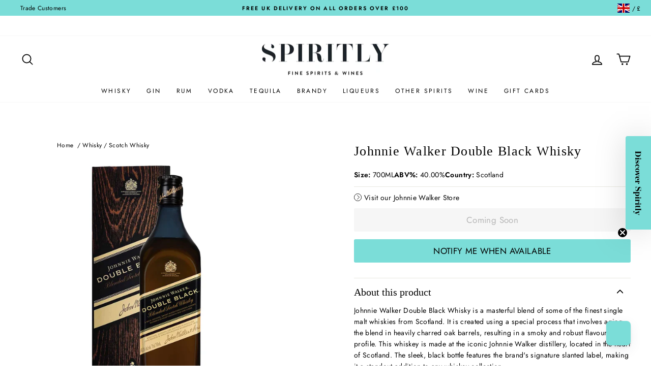

--- FILE ---
content_type: text/html; charset=utf-8
request_url: https://spiritly.com/products/johnnie-walker-double-black-whisky
body_size: 80013
content:
<!doctype html>
<html class="no-js" lang="en" dir="ltr">
  <head>
    <script>
      const originalFetch=window.fetch;avadaCartUpdateQueue=[];function getCookie(e){const n=e+'=';const t=document.cookie.split(';');for(let e=0;e<t.length;e++){let a=t[e];for(;' '===a.charAt(0);)a=a.substring(1,a.length);if(0===a.indexOf(n))return JSON.parse(decodeURIComponent(a.substring(n.length,a.length)));}return{};}window.fetch=async(url,options)=>{if(Shopify.customerPrivacy?.userCanBeTracked()){return originalFetch(url,options);}if(['/cart/change.js','/cart/update.js'].some(u=>url.includes(u))){let userConsent=getCookie('avada_cookie_consent')||{};if(typeof userConsent==='string'){userConsent=JSON.parse(userConsent);}const{resetAt,newRecord,...restConsent}=userConsent;if(!Object.keys(restConsent).length){avadaCartUpdateQueue.push({url,options});return Promise.resolve({ok:false,status:403});}}return originalFetch(url,options);};window.avadaUnblock=()=>{avadaCartUpdateQueue.forEach(async(request)=>{await fetch(request.url,request.options);});avadaCartUpdateQueue.length=0;}
    </script>
    <script async src="//spiritly.com/cdn/shop/t/155/assets/avada-cookiebar-gcm-integration.js?v=126193589784249790441761923760"></script>
    <script>
      window.Shopify = window.Shopify || {theme: {id: 182252601725, role: 'main' } };
      window._template = {
          directory: "",
          name: "product",
          suffix: ""
      }
    </script>

    <!-- Start of Booster Apps Seo-0.1-->
<title>Johnnie Walker Double Black Whisky | Spiritly UK</title><meta name="google-site-verification" content="lHzxcjCwGjSk7ZIAEFQUACleo9h4HtRLjYvcC-eeunM" />
<meta name="description" content="Johnnie Walker Double Black Whisky is a masterful blend of some of the finest single malt whiskies from Scotland. It is created using a special process that involves aging the blend in heavily charred oak barrels, resulting in a smoky and robust f..." /><script type="application/ld+json">
  {
    "@context": "https://schema.org",
    "@type": "WebSite",
    "name": "Spiritly UK",
    "url": "https://spiritly.com",
    "potentialAction": {
      "@type": "SearchAction",
      "query-input": "required name=query",
      "target": "https://spiritly.com/search?q={query}"
    }
  }
</script><script type="application/ld+json">
  {
    "@context": "https://schema.org",
    "@type": "Product",
    "name": "Johnnie Walker Double Black Whisky",
    "brand": {"@type": "Brand","name": "Johnnie Walker"},
    "sku": "6464",
    "mpn": "5000267116303",
    "description": "Johnnie Walker Double Black Whisky is a masterful blend of some of the finest single malt whiskies from Scotland. It is created using a special process that involves aging the blend in heavily charred oak barrels, resulting in a smoky and robust flavour profile. This whiskey is made at the iconic Johnnie Walker distillery, located in the heart of Scotland. The sleek, black bottle features the brand's signature slanted label, making it a standout addition to any whiskey collection.",
    "url": "https://spiritly.com/products/johnnie-walker-double-black-whisky","image": "https://spiritly.com/cdn/shop/files/johnnie-walker-double-black-whisky-5000267116303-39126847652092_2048x.jpg?v=1683015993","itemCondition": "https://schema.org/NewCondition",
    "offers": [{
          "@type": "Offer","price": "45.25","priceCurrency": "GBP",
          "itemCondition": "https://schema.org/NewCondition",
          "url": "https://spiritly.com/products/johnnie-walker-double-black-whisky?variant=37657123618978",
          "sku": "6464",
          "mpn": "5000267116303",
          "availability" : "https://schema.org/OutOfStock",
          "priceValidUntil": "2026-02-23","gtin13": "5000267116303"}]}
</script>
<!-- end of Booster Apps SEO -->

    <style>
button.btn.btn-success.btn-lg.col-xs-12 {
    letter-spacing: .2em;
}
</style>

<script src="https://a.klaviyo.com/media/js/onsite/onsite.js"></script> 
<script>
    var klaviyo = klaviyo || [];
    klaviyo.init({
      account: "Y2AdnD",
      platform: "shopify"
    });
    klaviyo.enable("backinstock",{
    trigger: {
      product_page_text: "NOTIFY ME WHEN AVAILABLE",
      product_page_class: "btn btn--full",
      product_page_text_align: "center",
      product_page_margin: "15px 0 0 0",
      replace_anchor: false
    },
    modal: {
     headline: "{product_name}",
     body_content: "Register to receive a notification when this item comes back in stock.",
     email_field_label: "Email",
     button_label: "NOTIFY ME WHEN AVAILABLE",
     subscription_success_label: "You're in! We'll let you know when it's back.",
     footer_content: '',
     additional_styles: `
     .btn.btn-success {
       letter-spacing: .12em; 
       font-weight: 700; 
       text-transform: uppercase;
       } 
     .modal-title {
       text-transform: uppercase;
     }
     p {
       font-family: futura, sans-serif;
       font-weight:400;
       letter-spacing: 0.4px;
       font-size: 14px;
       }
     `,
     drop_background_color: "#000",
     background_color: "#fff",
     text_color: "#000",
     button_text_color: "#000",
     button_background_color: "rgb(128, 216, 208)",
     close_button_color: "#000",
     error_background_color: "#fcd6d7",
     error_text_color: "#C72E2F",
     success_background_color: "#d3efcd",
     success_text_color: "#1B9500"
    }
  });
</script>
    <meta charset="utf-8">
    <meta http-equiv="X-UA-Compatible" content="IE=edge,chrome=1">
    <meta name="viewport" content="width=device-width,initial-scale=1">
    <meta name="theme-color" content="#7bddd8">
    <link rel="canonical" href="https://spiritly.com/products/johnnie-walker-double-black-whisky">
    <link rel="preconnect" href="https://cdn.shopify.com" crossorigin>
    <link rel="preconnect" href="https://fonts.shopifycdn.com" crossorigin>
    <link rel="dns-prefetch" href="https://productreviews.shopifycdn.com">
    <link rel="dns-prefetch" href="https://ajax.googleapis.com">
    <link rel="dns-prefetch" href="https://maps.googleapis.com">
    <link rel="dns-prefetch" href="https://maps.gstatic.com"><link rel="shortcut icon" href="//spiritly.com/cdn/shop/files/favicon-32x32_d6cc6909-0153-4ef2-b354-93c86d3e6de9_32x32.png?v=1621263044" type="image/png">
<meta property="og:site_name" content="Spiritly UK">
  <meta property="og:url" content="https://spiritly.com/products/johnnie-walker-double-black-whisky">
  <meta property="og:title" content="Johnnie Walker Double Black Whisky">
  <meta property="og:type" content="product">
  <meta property="og:description" content="Johnnie Walker Double Black Whisky is a masterful blend of some of the finest single malt whiskies from Scotland. It is created using a special process that involves aging the blend in heavily charred oak barrels, resulting in a smoky and robust flavour profile. This whiskey is made at the iconic Johnnie Walker distill"><meta property="og:image" content="http://spiritly.com/cdn/shop/files/johnnie-walker-double-black-whisky-5000267116303-39126847652092.jpg?v=1683015993">
    <meta property="og:image:secure_url" content="https://spiritly.com/cdn/shop/files/johnnie-walker-double-black-whisky-5000267116303-39126847652092.jpg?v=1683015993">
    <meta property="og:image:width" content="2048">
    <meta property="og:image:height" content="2048"><meta name="twitter:site" content="@">
  <meta name="twitter:card" content="summary_large_image">
  <meta name="twitter:title" content="Johnnie Walker Double Black Whisky">
  <meta name="twitter:description" content="Johnnie Walker Double Black Whisky is a masterful blend of some of the finest single malt whiskies from Scotland. It is created using a special process that involves aging the blend in heavily charred oak barrels, resulting in a smoky and robust flavour profile. This whiskey is made at the iconic Johnnie Walker distill">
<style data-shopify>@font-face {
  font-family: "Bodoni Moda";
  font-weight: 500;
  font-style: normal;
  font-display: swap;
  src: url("//spiritly.com/cdn/fonts/bodoni_moda/bodonimoda_n5.36d0da1db617c453fb46e8089790ab6dc72c2356.woff2") format("woff2"),
       url("//spiritly.com/cdn/fonts/bodoni_moda/bodonimoda_n5.40f612bab009769f87511096f185d9228ad3baa3.woff") format("woff");
}

  @font-face {
  font-family: Jost;
  font-weight: 400;
  font-style: normal;
  font-display: swap;
  src: url("//spiritly.com/cdn/fonts/jost/jost_n4.d47a1b6347ce4a4c9f437608011273009d91f2b7.woff2") format("woff2"),
       url("//spiritly.com/cdn/fonts/jost/jost_n4.791c46290e672b3f85c3d1c651ef2efa3819eadd.woff") format("woff");
}


  @font-face {
  font-family: Jost;
  font-weight: 600;
  font-style: normal;
  font-display: swap;
  src: url("//spiritly.com/cdn/fonts/jost/jost_n6.ec1178db7a7515114a2d84e3dd680832b7af8b99.woff2") format("woff2"),
       url("//spiritly.com/cdn/fonts/jost/jost_n6.b1178bb6bdd3979fef38e103a3816f6980aeaff9.woff") format("woff");
}

  @font-face {
  font-family: Jost;
  font-weight: 400;
  font-style: italic;
  font-display: swap;
  src: url("//spiritly.com/cdn/fonts/jost/jost_i4.b690098389649750ada222b9763d55796c5283a5.woff2") format("woff2"),
       url("//spiritly.com/cdn/fonts/jost/jost_i4.fd766415a47e50b9e391ae7ec04e2ae25e7e28b0.woff") format("woff");
}

  @font-face {
  font-family: Jost;
  font-weight: 600;
  font-style: italic;
  font-display: swap;
  src: url("//spiritly.com/cdn/fonts/jost/jost_i6.9af7e5f39e3a108c08f24047a4276332d9d7b85e.woff2") format("woff2"),
       url("//spiritly.com/cdn/fonts/jost/jost_i6.2bf310262638f998ed206777ce0b9a3b98b6fe92.woff") format("woff");
}

</style><link href="//spiritly.com/cdn/shop/t/155/assets/theme.css?v=32570451665761338851767630206" rel="stylesheet" type="text/css" media="all" />
     <link href="//spiritly.com/cdn/shop/t/155/assets/custom.css?v=22947127088319734061761923766" rel="stylesheet" type="text/css" media="all" />
     <link href="//spiritly.com/cdn/shop/t/155/assets/include.min.css?v=115925831855411824941761923760" rel="stylesheet" type="text/css" media="all" />
<style data-shopify>:root {
    --typeHeaderPrimary: "Bodoni Moda";
    --typeHeaderFallback: serif;
    --typeHeaderSize: 30px;
    --typeHeaderWeight: 500;
    --typeHeaderLineHeight: 1;
    --typeHeaderSpacing: 0.05em;

    --typeBasePrimary:Jost;
    --typeBaseFallback:sans-serif;
    --typeBaseSize: 14px;
    --typeBaseWeight: 400;
    --typeBaseSpacing: 0.025em;
    --typeBaseLineHeight: 1.6;

    --typeCollectionTitle: 15px;

    --iconWeight: 4px;
    --iconLinecaps: round;

    
      --buttonRadius: 3px;
    

    --colorGridOverlayOpacity: 0.1;
  }

  .placeholder-content {
    background-image: linear-gradient(100deg, #ffffff 40%, #f7f7f7 63%, #ffffff 79%);
  }</style><link
      rel="stylesheet"
      href="https://cdnjs.cloudflare.com/ajax/libs/slick-carousel/1.8.1/slick.min.css"
      integrity="sha512-yHknP1/AwR+yx26cB1y0cjvQUMvEa2PFzt1c9LlS4pRQ5NOTZFWbhBig+X9G9eYW/8m0/4OXNx8pxJ6z57x0dw=="
      crossorigin="anonymous"
      referrerpolicy="no-referrer"
    >


    <script>
      document.documentElement.className = document.documentElement.className.replace('no-js', 'js');

      window.theme = window.theme || {};
      theme.routes = {
        home: "/",
        cart: "/cart.js",
        cartPage: "/cart",
        cartAdd: "/cart/add.js",
        cartChange: "/cart/change.js",
        search: "/search"
      };
      theme.strings = {
        soldOut: "Coming Soon",
        unavailable: "Unavailable",
        inStockLabel: "In stock, ready to ship",
        oneStockLabel: "Low stock - [count] item left",
        otherStockLabel: "Low stock - [count] items left",
        willNotShipUntil: "Ready to ship [date]",
        willBeInStockAfter: "Back in stock [date]",
        waitingForStock: "Inventory on the way",
        savePrice: "Save [saved_amount]",
        cartEmpty: "Your cart is currently empty.",
        cartTermsConfirmation: "You must agree with the terms and conditions of sales to check out",
        searchCollections: "Collections:",
        searchPages: "Pages:",
        searchArticles: "Articles:",
        productFrom: "from ",
      };
      theme.settings = {
        tradeDiscountPercentage: 0,
        exVatPercentage: 0,
        cartType: "drawer",
        isCustomerTemplate: false,
        moneyFormat: "£{{amount}}",
        saveType: "dollar",
        productImageSize: "natural",
        productImageCover: false,
        predictiveSearch: true,
        predictiveSearchType: "product,article,page,collection",
        predictiveSearchVendor: true,
        predictiveSearchPrice: true,
        quickView: false,
        themeName: 'Impulse',
        themeVersion: "7.1.0"
      };
    </script>

    <script>window.performance && window.performance.mark && window.performance.mark('shopify.content_for_header.start');</script><meta name="facebook-domain-verification" content="yh1sgvpiyss6mz3krp4wf1r1v61en2">
<meta id="shopify-digital-wallet" name="shopify-digital-wallet" content="/46887305378/digital_wallets/dialog">
<meta name="shopify-checkout-api-token" content="502e176412183617e9769dc7000ece42">
<link rel="alternate" hreflang="x-default" href="https://spiritly.com/products/johnnie-walker-double-black-whisky">
<link rel="alternate" hreflang="en" href="https://spiritly.com/products/johnnie-walker-double-black-whisky">
<link rel="alternate" hreflang="en-JP" href="https://spiritly.com/en-jp/products/johnnie-walker-double-black-whisky">
<link rel="alternate" type="application/json+oembed" href="https://spiritly.com/products/johnnie-walker-double-black-whisky.oembed">
<script async="async" src="/checkouts/internal/preloads.js?locale=en-GB"></script>
<script id="apple-pay-shop-capabilities" type="application/json">{"shopId":46887305378,"countryCode":"GB","currencyCode":"GBP","merchantCapabilities":["supports3DS"],"merchantId":"gid:\/\/shopify\/Shop\/46887305378","merchantName":"Spiritly UK","requiredBillingContactFields":["postalAddress","email","phone"],"requiredShippingContactFields":["postalAddress","email","phone"],"shippingType":"shipping","supportedNetworks":["visa","maestro","masterCard","amex","discover","elo"],"total":{"type":"pending","label":"Spiritly UK","amount":"1.00"},"shopifyPaymentsEnabled":true,"supportsSubscriptions":true}</script>
<script id="shopify-features" type="application/json">{"accessToken":"502e176412183617e9769dc7000ece42","betas":["rich-media-storefront-analytics"],"domain":"spiritly.com","predictiveSearch":true,"shopId":46887305378,"locale":"en"}</script>
<script>var Shopify = Shopify || {};
Shopify.shop = "barlibrary.myshopify.com";
Shopify.locale = "en";
Shopify.currency = {"active":"GBP","rate":"1.0"};
Shopify.country = "GB";
Shopify.theme = {"name":"Spiritly-UK\/main","id":182252601725,"schema_name":"Impulse","schema_version":"7.1.0","theme_store_id":null,"role":"main"};
Shopify.theme.handle = "null";
Shopify.theme.style = {"id":null,"handle":null};
Shopify.cdnHost = "spiritly.com/cdn";
Shopify.routes = Shopify.routes || {};
Shopify.routes.root = "/";</script>
<script type="module">!function(o){(o.Shopify=o.Shopify||{}).modules=!0}(window);</script>
<script>!function(o){function n(){var o=[];function n(){o.push(Array.prototype.slice.apply(arguments))}return n.q=o,n}var t=o.Shopify=o.Shopify||{};t.loadFeatures=n(),t.autoloadFeatures=n()}(window);</script>
<script id="shop-js-analytics" type="application/json">{"pageType":"product"}</script>
<script defer="defer" async type="module" src="//spiritly.com/cdn/shopifycloud/shop-js/modules/v2/client.init-shop-cart-sync_BT-GjEfc.en.esm.js"></script>
<script defer="defer" async type="module" src="//spiritly.com/cdn/shopifycloud/shop-js/modules/v2/chunk.common_D58fp_Oc.esm.js"></script>
<script defer="defer" async type="module" src="//spiritly.com/cdn/shopifycloud/shop-js/modules/v2/chunk.modal_xMitdFEc.esm.js"></script>
<script type="module">
  await import("//spiritly.com/cdn/shopifycloud/shop-js/modules/v2/client.init-shop-cart-sync_BT-GjEfc.en.esm.js");
await import("//spiritly.com/cdn/shopifycloud/shop-js/modules/v2/chunk.common_D58fp_Oc.esm.js");
await import("//spiritly.com/cdn/shopifycloud/shop-js/modules/v2/chunk.modal_xMitdFEc.esm.js");

  window.Shopify.SignInWithShop?.initShopCartSync?.({"fedCMEnabled":true,"windoidEnabled":true});

</script>
<script>(function() {
  var isLoaded = false;
  function asyncLoad() {
    if (isLoaded) return;
    isLoaded = true;
    var urls = ["https:\/\/ecommplugins-scripts.trustpilot.com\/v2.1\/js\/header.min.js?settings=eyJrZXkiOiJGb05ERjhobEt3TlhnQkU0IiwicyI6InNrdSJ9\u0026v=2.5\u0026shop=barlibrary.myshopify.com","https:\/\/ecommplugins-trustboxsettings.trustpilot.com\/barlibrary.myshopify.com.js?settings=1746797495130\u0026shop=barlibrary.myshopify.com","https:\/\/widget.trustpilot.com\/bootstrap\/v5\/tp.widget.sync.bootstrap.min.js?shop=barlibrary.myshopify.com","https:\/\/cdncozyantitheft.addons.business\/js\/script_tags\/barlibrary\/PAkEkYi9WQEVQ1eENKxFHCZ3fjo01yNT.js?shop=barlibrary.myshopify.com","https:\/\/ecommplugins-scripts.trustpilot.com\/v2.1\/js\/success.min.js?settings=eyJrZXkiOiJGb05ERjhobEt3TlhnQkU0IiwicyI6InNrdSIsInQiOlsib3JkZXJzL2Z1bGZpbGxlZCJdLCJ2IjoiIiwiYSI6IlNob3BpZnktMjAyMS0wNCJ9\u0026shop=barlibrary.myshopify.com"];
    for (var i = 0; i < urls.length; i++) {
      var s = document.createElement('script');
      s.type = 'text/javascript';
      s.async = true;
      s.src = urls[i];
      var x = document.getElementsByTagName('script')[0];
      x.parentNode.insertBefore(s, x);
    }
  };
  if(window.attachEvent) {
    window.attachEvent('onload', asyncLoad);
  } else {
    window.addEventListener('load', asyncLoad, false);
  }
})();</script>
<script id="__st">var __st={"a":46887305378,"offset":0,"reqid":"ce6cd35f-08a9-4ff7-ada4-e1221a873bb2-1769219771","pageurl":"spiritly.com\/products\/johnnie-walker-double-black-whisky","u":"bc6e5ad0a0ad","p":"product","rtyp":"product","rid":6093783007394};</script>
<script>window.ShopifyPaypalV4VisibilityTracking = true;</script>
<script id="captcha-bootstrap">!function(){'use strict';const t='contact',e='account',n='new_comment',o=[[t,t],['blogs',n],['comments',n],[t,'customer']],c=[[e,'customer_login'],[e,'guest_login'],[e,'recover_customer_password'],[e,'create_customer']],r=t=>t.map((([t,e])=>`form[action*='/${t}']:not([data-nocaptcha='true']) input[name='form_type'][value='${e}']`)).join(','),a=t=>()=>t?[...document.querySelectorAll(t)].map((t=>t.form)):[];function s(){const t=[...o],e=r(t);return a(e)}const i='password',u='form_key',d=['recaptcha-v3-token','g-recaptcha-response','h-captcha-response',i],f=()=>{try{return window.sessionStorage}catch{return}},m='__shopify_v',_=t=>t.elements[u];function p(t,e,n=!1){try{const o=window.sessionStorage,c=JSON.parse(o.getItem(e)),{data:r}=function(t){const{data:e,action:n}=t;return t[m]||n?{data:e,action:n}:{data:t,action:n}}(c);for(const[e,n]of Object.entries(r))t.elements[e]&&(t.elements[e].value=n);n&&o.removeItem(e)}catch(o){console.error('form repopulation failed',{error:o})}}const l='form_type',E='cptcha';function T(t){t.dataset[E]=!0}const w=window,h=w.document,L='Shopify',v='ce_forms',y='captcha';let A=!1;((t,e)=>{const n=(g='f06e6c50-85a8-45c8-87d0-21a2b65856fe',I='https://cdn.shopify.com/shopifycloud/storefront-forms-hcaptcha/ce_storefront_forms_captcha_hcaptcha.v1.5.2.iife.js',D={infoText:'Protected by hCaptcha',privacyText:'Privacy',termsText:'Terms'},(t,e,n)=>{const o=w[L][v],c=o.bindForm;if(c)return c(t,g,e,D).then(n);var r;o.q.push([[t,g,e,D],n]),r=I,A||(h.body.append(Object.assign(h.createElement('script'),{id:'captcha-provider',async:!0,src:r})),A=!0)});var g,I,D;w[L]=w[L]||{},w[L][v]=w[L][v]||{},w[L][v].q=[],w[L][y]=w[L][y]||{},w[L][y].protect=function(t,e){n(t,void 0,e),T(t)},Object.freeze(w[L][y]),function(t,e,n,w,h,L){const[v,y,A,g]=function(t,e,n){const i=e?o:[],u=t?c:[],d=[...i,...u],f=r(d),m=r(i),_=r(d.filter((([t,e])=>n.includes(e))));return[a(f),a(m),a(_),s()]}(w,h,L),I=t=>{const e=t.target;return e instanceof HTMLFormElement?e:e&&e.form},D=t=>v().includes(t);t.addEventListener('submit',(t=>{const e=I(t);if(!e)return;const n=D(e)&&!e.dataset.hcaptchaBound&&!e.dataset.recaptchaBound,o=_(e),c=g().includes(e)&&(!o||!o.value);(n||c)&&t.preventDefault(),c&&!n&&(function(t){try{if(!f())return;!function(t){const e=f();if(!e)return;const n=_(t);if(!n)return;const o=n.value;o&&e.removeItem(o)}(t);const e=Array.from(Array(32),(()=>Math.random().toString(36)[2])).join('');!function(t,e){_(t)||t.append(Object.assign(document.createElement('input'),{type:'hidden',name:u})),t.elements[u].value=e}(t,e),function(t,e){const n=f();if(!n)return;const o=[...t.querySelectorAll(`input[type='${i}']`)].map((({name:t})=>t)),c=[...d,...o],r={};for(const[a,s]of new FormData(t).entries())c.includes(a)||(r[a]=s);n.setItem(e,JSON.stringify({[m]:1,action:t.action,data:r}))}(t,e)}catch(e){console.error('failed to persist form',e)}}(e),e.submit())}));const S=(t,e)=>{t&&!t.dataset[E]&&(n(t,e.some((e=>e===t))),T(t))};for(const o of['focusin','change'])t.addEventListener(o,(t=>{const e=I(t);D(e)&&S(e,y())}));const B=e.get('form_key'),M=e.get(l),P=B&&M;t.addEventListener('DOMContentLoaded',(()=>{const t=y();if(P)for(const e of t)e.elements[l].value===M&&p(e,B);[...new Set([...A(),...v().filter((t=>'true'===t.dataset.shopifyCaptcha))])].forEach((e=>S(e,t)))}))}(h,new URLSearchParams(w.location.search),n,t,e,['guest_login'])})(!0,!0)}();</script>
<script integrity="sha256-4kQ18oKyAcykRKYeNunJcIwy7WH5gtpwJnB7kiuLZ1E=" data-source-attribution="shopify.loadfeatures" defer="defer" src="//spiritly.com/cdn/shopifycloud/storefront/assets/storefront/load_feature-a0a9edcb.js" crossorigin="anonymous"></script>
<script data-source-attribution="shopify.dynamic_checkout.dynamic.init">var Shopify=Shopify||{};Shopify.PaymentButton=Shopify.PaymentButton||{isStorefrontPortableWallets:!0,init:function(){window.Shopify.PaymentButton.init=function(){};var t=document.createElement("script");t.src="https://spiritly.com/cdn/shopifycloud/portable-wallets/latest/portable-wallets.en.js",t.type="module",document.head.appendChild(t)}};
</script>
<script data-source-attribution="shopify.dynamic_checkout.buyer_consent">
  function portableWalletsHideBuyerConsent(e){var t=document.getElementById("shopify-buyer-consent"),n=document.getElementById("shopify-subscription-policy-button");t&&n&&(t.classList.add("hidden"),t.setAttribute("aria-hidden","true"),n.removeEventListener("click",e))}function portableWalletsShowBuyerConsent(e){var t=document.getElementById("shopify-buyer-consent"),n=document.getElementById("shopify-subscription-policy-button");t&&n&&(t.classList.remove("hidden"),t.removeAttribute("aria-hidden"),n.addEventListener("click",e))}window.Shopify?.PaymentButton&&(window.Shopify.PaymentButton.hideBuyerConsent=portableWalletsHideBuyerConsent,window.Shopify.PaymentButton.showBuyerConsent=portableWalletsShowBuyerConsent);
</script>
<script data-source-attribution="shopify.dynamic_checkout.cart.bootstrap">document.addEventListener("DOMContentLoaded",(function(){function t(){return document.querySelector("shopify-accelerated-checkout-cart, shopify-accelerated-checkout")}if(t())Shopify.PaymentButton.init();else{new MutationObserver((function(e,n){t()&&(Shopify.PaymentButton.init(),n.disconnect())})).observe(document.body,{childList:!0,subtree:!0})}}));
</script>
<link id="shopify-accelerated-checkout-styles" rel="stylesheet" media="screen" href="https://spiritly.com/cdn/shopifycloud/portable-wallets/latest/accelerated-checkout-backwards-compat.css" crossorigin="anonymous">
<style id="shopify-accelerated-checkout-cart">
        #shopify-buyer-consent {
  margin-top: 1em;
  display: inline-block;
  width: 100%;
}

#shopify-buyer-consent.hidden {
  display: none;
}

#shopify-subscription-policy-button {
  background: none;
  border: none;
  padding: 0;
  text-decoration: underline;
  font-size: inherit;
  cursor: pointer;
}

#shopify-subscription-policy-button::before {
  box-shadow: none;
}

      </style>

<script>window.performance && window.performance.mark && window.performance.mark('shopify.content_for_header.end');</script>

    <script src="//spiritly.com/cdn/shop/t/155/assets/vendor-scripts-v11.js" defer="defer"></script><link rel="stylesheet" href="//spiritly.com/cdn/shop/t/155/assets/country-flags.css"><script src="//spiritly.com/cdn/shop/t/155/assets/theme.js?v=88518914005618213601761923768" defer="defer"></script>
     <script src="//spiritly.com/cdn/shop/t/155/assets/custom.js?v=128694386233734686411761923766" defer="defer"></script>
     <script src="//spiritly.com/cdn/shop/t/155/assets/include.min.js?v=155711614159408892911761923762" defer="defer"></script>

    <script src="https://www.youtube.com/iframe_api" defer="defer"></script>

    <!-- begin-boost-pfs-filter-css -->
    <link rel="preload stylesheet" href="//spiritly.com/cdn/shop/t/155/assets/boost-pfs-instant-search.css?v=146474835330714392691761923761" as="style"><link href="//spiritly.com/cdn/shop/t/155/assets/boost-pfs-custom.css?v=67735034049317811281761923764" rel="stylesheet" type="text/css" media="all" />
<style data-id="boost-pfs-style">
    .boost-pfs-filter-option-title-text {font-size: 13px;}

   .boost-pfs-filter-tree-v .boost-pfs-filter-option-title-text:before {}
    .boost-pfs-filter-tree-v .boost-pfs-filter-option.boost-pfs-filter-option-collapsed .boost-pfs-filter-option-title-text:before {}
    .boost-pfs-filter-tree-h .boost-pfs-filter-option-title-heading:before {}

    .boost-pfs-filter-refine-by .boost-pfs-filter-option-title h3 {}

    .boost-pfs-filter-option-content .boost-pfs-filter-option-item-list .boost-pfs-filter-option-item button,
    .boost-pfs-filter-option-content .boost-pfs-filter-option-item-list .boost-pfs-filter-option-item .boost-pfs-filter-button,
    .boost-pfs-filter-option-range-amount input,
    .boost-pfs-filter-tree-v .boost-pfs-filter-refine-by .boost-pfs-filter-refine-by-items .refine-by-item,
    .boost-pfs-filter-refine-by-wrapper-v .boost-pfs-filter-refine-by .boost-pfs-filter-refine-by-items .refine-by-item,
    .boost-pfs-filter-refine-by .boost-pfs-filter-option-title,
    .boost-pfs-filter-refine-by .boost-pfs-filter-refine-by-items .refine-by-item>a,
    .boost-pfs-filter-refine-by>span,
    .boost-pfs-filter-clear,
    .boost-pfs-filter-clear-all{font-size: 13px;}
    .boost-pfs-filter-tree-h .boost-pfs-filter-pc .boost-pfs-filter-refine-by-items .refine-by-item .boost-pfs-filter-clear .refine-by-type,
    .boost-pfs-filter-refine-by-wrapper-h .boost-pfs-filter-pc .boost-pfs-filter-refine-by-items .refine-by-item .boost-pfs-filter-clear .refine-by-type {}

    .boost-pfs-filter-option-multi-level-collections .boost-pfs-filter-option-multi-level-list .boost-pfs-filter-option-item .boost-pfs-filter-button-arrow .boost-pfs-arrow:before,
    .boost-pfs-filter-option-multi-level-tag .boost-pfs-filter-option-multi-level-list .boost-pfs-filter-option-item .boost-pfs-filter-button-arrow .boost-pfs-arrow:before {}

    .boost-pfs-filter-refine-by-wrapper-v .boost-pfs-filter-refine-by .boost-pfs-filter-refine-by-items .refine-by-item .boost-pfs-filter-clear:after,
    .boost-pfs-filter-refine-by-wrapper-v .boost-pfs-filter-refine-by .boost-pfs-filter-refine-by-items .refine-by-item .boost-pfs-filter-clear:before,
    .boost-pfs-filter-tree-v .boost-pfs-filter-refine-by .boost-pfs-filter-refine-by-items .refine-by-item .boost-pfs-filter-clear:after,
    .boost-pfs-filter-tree-v .boost-pfs-filter-refine-by .boost-pfs-filter-refine-by-items .refine-by-item .boost-pfs-filter-clear:before,
    .boost-pfs-filter-refine-by-wrapper-h .boost-pfs-filter-pc .boost-pfs-filter-refine-by-items .refine-by-item .boost-pfs-filter-clear:after,
    .boost-pfs-filter-refine-by-wrapper-h .boost-pfs-filter-pc .boost-pfs-filter-refine-by-items .refine-by-item .boost-pfs-filter-clear:before,
    .boost-pfs-filter-tree-h .boost-pfs-filter-pc .boost-pfs-filter-refine-by-items .refine-by-item .boost-pfs-filter-clear:after,
    .boost-pfs-filter-tree-h .boost-pfs-filter-pc .boost-pfs-filter-refine-by-items .refine-by-item .boost-pfs-filter-clear:before {}
    .boost-pfs-filter-option-range-slider .noUi-value-horizontal {}

    .boost-pfs-filter-tree-mobile-button button,
    .boost-pfs-filter-top-sorting-mobile button {}
    .boost-pfs-filter-top-sorting-mobile button>span:after {}
  </style>

    <!-- end-boost-pfs-filter-css -->

    
    

    <!-- Google tag (gtag.js) -->
    <script async src="https://www.googletagmanager.com/gtag/js?id=AW-310359758"></script>
    <script>
      window.dataLayer = window.dataLayer || [];
      function gtag(){dataLayer.push(arguments);}
      gtag('js', new Date());
      gtag('consent', 'default', {
        ad_storage: 'denied',
        analytics_storage: 'denied',
        functionality_storage: 'denied',
        personalization_storage: 'denied',
        security_storage: 'granted', // Only 'granted' for security storage.
      });
      gtag('config', 'AW-310359758');
    </script>

    <script type="text/javascript">
    (function(c,l,a,r,i,t,y){
        c[a]=c[a]||function(){(c[a].q=c[a].q||[]).push(arguments)};
        t=l.createElement(r);t.async=1;t.src="https://www.clarity.ms/tag/"+i;
        y=l.getElementsByTagName(r)[0];y.parentNode.insertBefore(t,y);
    })(window, document, "clarity", "script", "rmjlv5regg");
</script>
  <!-- BEGIN app block: shopify://apps/klaviyo-email-marketing-sms/blocks/klaviyo-onsite-embed/2632fe16-c075-4321-a88b-50b567f42507 -->












  <script async src="https://static.klaviyo.com/onsite/js/Y2AdnD/klaviyo.js?company_id=Y2AdnD"></script>
  <script>!function(){if(!window.klaviyo){window._klOnsite=window._klOnsite||[];try{window.klaviyo=new Proxy({},{get:function(n,i){return"push"===i?function(){var n;(n=window._klOnsite).push.apply(n,arguments)}:function(){for(var n=arguments.length,o=new Array(n),w=0;w<n;w++)o[w]=arguments[w];var t="function"==typeof o[o.length-1]?o.pop():void 0,e=new Promise((function(n){window._klOnsite.push([i].concat(o,[function(i){t&&t(i),n(i)}]))}));return e}}})}catch(n){window.klaviyo=window.klaviyo||[],window.klaviyo.push=function(){var n;(n=window._klOnsite).push.apply(n,arguments)}}}}();</script>

  
    <script id="viewed_product">
      if (item == null) {
        var _learnq = _learnq || [];

        var MetafieldReviews = null
        var MetafieldYotpoRating = null
        var MetafieldYotpoCount = null
        var MetafieldLooxRating = null
        var MetafieldLooxCount = null
        var okendoProduct = null
        var okendoProductReviewCount = null
        var okendoProductReviewAverageValue = null
        try {
          // The following fields are used for Customer Hub recently viewed in order to add reviews.
          // This information is not part of __kla_viewed. Instead, it is part of __kla_viewed_reviewed_items
          MetafieldReviews = {};
          MetafieldYotpoRating = null
          MetafieldYotpoCount = null
          MetafieldLooxRating = null
          MetafieldLooxCount = null

          okendoProduct = null
          // If the okendo metafield is not legacy, it will error, which then requires the new json formatted data
          if (okendoProduct && 'error' in okendoProduct) {
            okendoProduct = null
          }
          okendoProductReviewCount = okendoProduct ? okendoProduct.reviewCount : null
          okendoProductReviewAverageValue = okendoProduct ? okendoProduct.reviewAverageValue : null
        } catch (error) {
          console.error('Error in Klaviyo onsite reviews tracking:', error);
        }

        var item = {
          Name: "Johnnie Walker Double Black Whisky",
          ProductID: 6093783007394,
          Categories: ["Best Selling Products","Blended Whisky","Boost All","Johnnie Walker","No Inventory Stock","Popular Whiskey Countries","Scottish Whisky","Spirits","Whiskey","Whisky Style"],
          ImageURL: "https://spiritly.com/cdn/shop/files/johnnie-walker-double-black-whisky-5000267116303-39126847652092_grande.jpg?v=1683015993",
          URL: "https://spiritly.com/products/johnnie-walker-double-black-whisky",
          Brand: "Johnnie Walker",
          Price: "£45.25",
          Value: "45.25",
          CompareAtPrice: "£0.00"
        };
        _learnq.push(['track', 'Viewed Product', item]);
        _learnq.push(['trackViewedItem', {
          Title: item.Name,
          ItemId: item.ProductID,
          Categories: item.Categories,
          ImageUrl: item.ImageURL,
          Url: item.URL,
          Metadata: {
            Brand: item.Brand,
            Price: item.Price,
            Value: item.Value,
            CompareAtPrice: item.CompareAtPrice
          },
          metafields:{
            reviews: MetafieldReviews,
            yotpo:{
              rating: MetafieldYotpoRating,
              count: MetafieldYotpoCount,
            },
            loox:{
              rating: MetafieldLooxRating,
              count: MetafieldLooxCount,
            },
            okendo: {
              rating: okendoProductReviewAverageValue,
              count: okendoProductReviewCount,
            }
          }
        }]);
      }
    </script>
  




  <script>
    window.klaviyoReviewsProductDesignMode = false
  </script>



  <!-- BEGIN app snippet: customer-hub-data --><script>
  if (!window.customerHub) {
    window.customerHub = {};
  }
  window.customerHub.storefrontRoutes = {
    login: "/account/login?return_url=%2F%23k-hub",
    register: "/account/register?return_url=%2F%23k-hub",
    logout: "/account/logout",
    profile: "/account",
    addresses: "/account/addresses",
  };
  
  window.customerHub.userId = null;
  
  window.customerHub.storeDomain = "barlibrary.myshopify.com";

  
    window.customerHub.activeProduct = {
      name: "Johnnie Walker Double Black Whisky",
      category: null,
      imageUrl: "https://spiritly.com/cdn/shop/files/johnnie-walker-double-black-whisky-5000267116303-39126847652092_grande.jpg?v=1683015993",
      id: "6093783007394",
      link: "https://spiritly.com/products/johnnie-walker-double-black-whisky",
      variants: [
        
          {
            id: "37657123618978",
            
            imageUrl: null,
            
            price: "4525",
            currency: "GBP",
            availableForSale: false,
            title: "Default Title",
          },
        
      ],
    };
    window.customerHub.activeProduct.variants.forEach((variant) => {
        
        variant.price = `${variant.price.slice(0, -2)}.${variant.price.slice(-2)}`;
    });
  

  
    window.customerHub.storeLocale = {
        currentLanguage: 'en',
        currentCountry: 'GB',
        availableLanguages: [
          
            {
              iso_code: 'en',
              endonym_name: 'English'
            }
          
        ],
        availableCountries: [
          
            {
              iso_code: 'IE',
              name: 'Ireland',
              currency_code: 'EUR'
            },
          
            {
              iso_code: 'IM',
              name: 'Isle of Man',
              currency_code: 'GBP'
            },
          
            {
              iso_code: 'JP',
              name: 'Japan',
              currency_code: 'JPY'
            },
          
            {
              iso_code: 'GB',
              name: 'United Kingdom',
              currency_code: 'GBP'
            }
          
        ]
    };
  
</script>
<!-- END app snippet -->



  <!-- BEGIN app snippet: customer-hub-replace-links -->
<script>
  function replaceAccountLinks() {
    const selector =
      'a[href$="/account/login"], a[href$="/account"], a[href^="https://shopify.com/"][href*="/account"], a[href*="/customer_identity/redirect"], a[href*="/customer_authentication/redirect"], a[href$="/account';
    const accountLinksNodes = document.querySelectorAll(selector);
    for (const node of accountLinksNodes) {
      const ignore = node.dataset.kHubIgnore !== undefined && node.dataset.kHubIgnore !== 'false';
      if (!ignore) {
        // Any login links to Shopify's account system, point them at the customer hub instead.
        node.href = '#k-hub';
        /**
         * There are some themes which apply a page transition on every click of an anchor tag (usually a fade-out) that's supposed to be faded back in when the next page loads.
         * However, since clicking the k-hub link doesn't trigger a page load, the page gets stuck on a blank screen.
         * Luckily, these themes usually have a className you can add to links to skip the transition.
         * Let's hope that all such themes are consistent/copy each other and just proactively add those classNames when we replace the link.
         **/
        node.classList.add('no-transition', 'js-no-transition');
      }
    }
  }

  
    if (document.readyState === 'complete') {
      replaceAccountLinks();
    } else {
      const controller = new AbortController();
      document.addEventListener(
        'readystatechange',
        () => {
          replaceAccountLinks(); // try to replace links both during `interactive` state and `complete` state
          if (document.readyState === 'complete') {
            // readystatechange can fire with "complete" multiple times per page load, so make sure we're not duplicating effort
            // by removing the listener afterwards.
            controller.abort();
          }
        },
        { signal: controller.signal },
      );
    }
  
</script>
<!-- END app snippet -->



<!-- END app block --><!-- BEGIN app block: shopify://apps/cozy-antitheft/blocks/Cozy_Antitheft_Script_1.0.0/a34a1874-f183-4394-8a9a-1e3f3275f1a7 --><script src="https://cozyantitheft.addons.business/js/script_tags/barlibrary/default/protect.js?shop=barlibrary.myshopify.com" async type="text/javascript"></script>


<!-- END app block --><script src="https://cdn.shopify.com/extensions/019b35a3-cff8-7eb0-85f4-edb1f960047c/avada-app-49/assets/avada-cookie.js" type="text/javascript" defer="defer"></script>
<script src="https://cdn.shopify.com/extensions/019ba2a8-ed65-7a70-888b-d2b0a44d500b/orbe-1-414/assets/orbe.min.js" type="text/javascript" defer="defer"></script>
<link href="https://cdn.shopify.com/extensions/019ba2a8-ed65-7a70-888b-d2b0a44d500b/orbe-1-414/assets/md-app-modal.min.css" rel="stylesheet" type="text/css" media="all">
<link href="https://cdn.shopify.com/extensions/019ba2a8-ed65-7a70-888b-d2b0a44d500b/orbe-1-414/assets/md-app-custom-button.min.css" rel="stylesheet" type="text/css" media="all">
<script src="https://cdn.shopify.com/extensions/019be6aa-cfd3-7b0e-bc14-485772777033/orderdeadline2-100/assets/bundle.js" type="text/javascript" defer="defer"></script>
<script src="https://cdn.shopify.com/extensions/019ba2a8-ed65-7a70-888b-d2b0a44d500b/orbe-1-414/assets/orbe-mk.min.js" type="text/javascript" defer="defer"></script>
<link href="https://monorail-edge.shopifysvc.com" rel="dns-prefetch">
<script>(function(){if ("sendBeacon" in navigator && "performance" in window) {try {var session_token_from_headers = performance.getEntriesByType('navigation')[0].serverTiming.find(x => x.name == '_s').description;} catch {var session_token_from_headers = undefined;}var session_cookie_matches = document.cookie.match(/_shopify_s=([^;]*)/);var session_token_from_cookie = session_cookie_matches && session_cookie_matches.length === 2 ? session_cookie_matches[1] : "";var session_token = session_token_from_headers || session_token_from_cookie || "";function handle_abandonment_event(e) {var entries = performance.getEntries().filter(function(entry) {return /monorail-edge.shopifysvc.com/.test(entry.name);});if (!window.abandonment_tracked && entries.length === 0) {window.abandonment_tracked = true;var currentMs = Date.now();var navigation_start = performance.timing.navigationStart;var payload = {shop_id: 46887305378,url: window.location.href,navigation_start,duration: currentMs - navigation_start,session_token,page_type: "product"};window.navigator.sendBeacon("https://monorail-edge.shopifysvc.com/v1/produce", JSON.stringify({schema_id: "online_store_buyer_site_abandonment/1.1",payload: payload,metadata: {event_created_at_ms: currentMs,event_sent_at_ms: currentMs}}));}}window.addEventListener('pagehide', handle_abandonment_event);}}());</script>
<script id="web-pixels-manager-setup">(function e(e,d,r,n,o){if(void 0===o&&(o={}),!Boolean(null===(a=null===(i=window.Shopify)||void 0===i?void 0:i.analytics)||void 0===a?void 0:a.replayQueue)){var i,a;window.Shopify=window.Shopify||{};var t=window.Shopify;t.analytics=t.analytics||{};var s=t.analytics;s.replayQueue=[],s.publish=function(e,d,r){return s.replayQueue.push([e,d,r]),!0};try{self.performance.mark("wpm:start")}catch(e){}var l=function(){var e={modern:/Edge?\/(1{2}[4-9]|1[2-9]\d|[2-9]\d{2}|\d{4,})\.\d+(\.\d+|)|Firefox\/(1{2}[4-9]|1[2-9]\d|[2-9]\d{2}|\d{4,})\.\d+(\.\d+|)|Chrom(ium|e)\/(9{2}|\d{3,})\.\d+(\.\d+|)|(Maci|X1{2}).+ Version\/(15\.\d+|(1[6-9]|[2-9]\d|\d{3,})\.\d+)([,.]\d+|)( \(\w+\)|)( Mobile\/\w+|) Safari\/|Chrome.+OPR\/(9{2}|\d{3,})\.\d+\.\d+|(CPU[ +]OS|iPhone[ +]OS|CPU[ +]iPhone|CPU IPhone OS|CPU iPad OS)[ +]+(15[._]\d+|(1[6-9]|[2-9]\d|\d{3,})[._]\d+)([._]\d+|)|Android:?[ /-](13[3-9]|1[4-9]\d|[2-9]\d{2}|\d{4,})(\.\d+|)(\.\d+|)|Android.+Firefox\/(13[5-9]|1[4-9]\d|[2-9]\d{2}|\d{4,})\.\d+(\.\d+|)|Android.+Chrom(ium|e)\/(13[3-9]|1[4-9]\d|[2-9]\d{2}|\d{4,})\.\d+(\.\d+|)|SamsungBrowser\/([2-9]\d|\d{3,})\.\d+/,legacy:/Edge?\/(1[6-9]|[2-9]\d|\d{3,})\.\d+(\.\d+|)|Firefox\/(5[4-9]|[6-9]\d|\d{3,})\.\d+(\.\d+|)|Chrom(ium|e)\/(5[1-9]|[6-9]\d|\d{3,})\.\d+(\.\d+|)([\d.]+$|.*Safari\/(?![\d.]+ Edge\/[\d.]+$))|(Maci|X1{2}).+ Version\/(10\.\d+|(1[1-9]|[2-9]\d|\d{3,})\.\d+)([,.]\d+|)( \(\w+\)|)( Mobile\/\w+|) Safari\/|Chrome.+OPR\/(3[89]|[4-9]\d|\d{3,})\.\d+\.\d+|(CPU[ +]OS|iPhone[ +]OS|CPU[ +]iPhone|CPU IPhone OS|CPU iPad OS)[ +]+(10[._]\d+|(1[1-9]|[2-9]\d|\d{3,})[._]\d+)([._]\d+|)|Android:?[ /-](13[3-9]|1[4-9]\d|[2-9]\d{2}|\d{4,})(\.\d+|)(\.\d+|)|Mobile Safari.+OPR\/([89]\d|\d{3,})\.\d+\.\d+|Android.+Firefox\/(13[5-9]|1[4-9]\d|[2-9]\d{2}|\d{4,})\.\d+(\.\d+|)|Android.+Chrom(ium|e)\/(13[3-9]|1[4-9]\d|[2-9]\d{2}|\d{4,})\.\d+(\.\d+|)|Android.+(UC? ?Browser|UCWEB|U3)[ /]?(15\.([5-9]|\d{2,})|(1[6-9]|[2-9]\d|\d{3,})\.\d+)\.\d+|SamsungBrowser\/(5\.\d+|([6-9]|\d{2,})\.\d+)|Android.+MQ{2}Browser\/(14(\.(9|\d{2,})|)|(1[5-9]|[2-9]\d|\d{3,})(\.\d+|))(\.\d+|)|K[Aa][Ii]OS\/(3\.\d+|([4-9]|\d{2,})\.\d+)(\.\d+|)/},d=e.modern,r=e.legacy,n=navigator.userAgent;return n.match(d)?"modern":n.match(r)?"legacy":"unknown"}(),u="modern"===l?"modern":"legacy",c=(null!=n?n:{modern:"",legacy:""})[u],f=function(e){return[e.baseUrl,"/wpm","/b",e.hashVersion,"modern"===e.buildTarget?"m":"l",".js"].join("")}({baseUrl:d,hashVersion:r,buildTarget:u}),m=function(e){var d=e.version,r=e.bundleTarget,n=e.surface,o=e.pageUrl,i=e.monorailEndpoint;return{emit:function(e){var a=e.status,t=e.errorMsg,s=(new Date).getTime(),l=JSON.stringify({metadata:{event_sent_at_ms:s},events:[{schema_id:"web_pixels_manager_load/3.1",payload:{version:d,bundle_target:r,page_url:o,status:a,surface:n,error_msg:t},metadata:{event_created_at_ms:s}}]});if(!i)return console&&console.warn&&console.warn("[Web Pixels Manager] No Monorail endpoint provided, skipping logging."),!1;try{return self.navigator.sendBeacon.bind(self.navigator)(i,l)}catch(e){}var u=new XMLHttpRequest;try{return u.open("POST",i,!0),u.setRequestHeader("Content-Type","text/plain"),u.send(l),!0}catch(e){return console&&console.warn&&console.warn("[Web Pixels Manager] Got an unhandled error while logging to Monorail."),!1}}}}({version:r,bundleTarget:l,surface:e.surface,pageUrl:self.location.href,monorailEndpoint:e.monorailEndpoint});try{o.browserTarget=l,function(e){var d=e.src,r=e.async,n=void 0===r||r,o=e.onload,i=e.onerror,a=e.sri,t=e.scriptDataAttributes,s=void 0===t?{}:t,l=document.createElement("script"),u=document.querySelector("head"),c=document.querySelector("body");if(l.async=n,l.src=d,a&&(l.integrity=a,l.crossOrigin="anonymous"),s)for(var f in s)if(Object.prototype.hasOwnProperty.call(s,f))try{l.dataset[f]=s[f]}catch(e){}if(o&&l.addEventListener("load",o),i&&l.addEventListener("error",i),u)u.appendChild(l);else{if(!c)throw new Error("Did not find a head or body element to append the script");c.appendChild(l)}}({src:f,async:!0,onload:function(){if(!function(){var e,d;return Boolean(null===(d=null===(e=window.Shopify)||void 0===e?void 0:e.analytics)||void 0===d?void 0:d.initialized)}()){var d=window.webPixelsManager.init(e)||void 0;if(d){var r=window.Shopify.analytics;r.replayQueue.forEach((function(e){var r=e[0],n=e[1],o=e[2];d.publishCustomEvent(r,n,o)})),r.replayQueue=[],r.publish=d.publishCustomEvent,r.visitor=d.visitor,r.initialized=!0}}},onerror:function(){return m.emit({status:"failed",errorMsg:"".concat(f," has failed to load")})},sri:function(e){var d=/^sha384-[A-Za-z0-9+/=]+$/;return"string"==typeof e&&d.test(e)}(c)?c:"",scriptDataAttributes:o}),m.emit({status:"loading"})}catch(e){m.emit({status:"failed",errorMsg:(null==e?void 0:e.message)||"Unknown error"})}}})({shopId: 46887305378,storefrontBaseUrl: "https://spiritly.com",extensionsBaseUrl: "https://extensions.shopifycdn.com/cdn/shopifycloud/web-pixels-manager",monorailEndpoint: "https://monorail-edge.shopifysvc.com/unstable/produce_batch",surface: "storefront-renderer",enabledBetaFlags: ["2dca8a86"],webPixelsConfigList: [{"id":"2031059325","configuration":"{\"accountID\":\"Y2AdnD\",\"webPixelConfig\":\"eyJlbmFibGVBZGRlZFRvQ2FydEV2ZW50cyI6IHRydWV9\"}","eventPayloadVersion":"v1","runtimeContext":"STRICT","scriptVersion":"524f6c1ee37bacdca7657a665bdca589","type":"APP","apiClientId":123074,"privacyPurposes":["ANALYTICS","MARKETING"],"dataSharingAdjustments":{"protectedCustomerApprovalScopes":["read_customer_address","read_customer_email","read_customer_name","read_customer_personal_data","read_customer_phone"]}},{"id":"1795195261","configuration":"{\"config\":\"{\\\"google_tag_ids\\\":[\\\"G-3KEH0JXEXS\\\",\\\"AW-310359758\\\",\\\"GT-M38M67Z3\\\",\\\"G-P889D9MLNF\\\",\\\"G-NTBG78E7N8\\\"],\\\"target_country\\\":\\\"ZZ\\\",\\\"gtag_events\\\":[{\\\"type\\\":\\\"search\\\",\\\"action_label\\\":[\\\"G-3KEH0JXEXS\\\",\\\"AW-310359758\\\/WSovCPnFtd4aEM7t_pMB\\\",\\\"G-P889D9MLNF\\\",\\\"G-NTBG78E7N8\\\"]},{\\\"type\\\":\\\"begin_checkout\\\",\\\"action_label\\\":[\\\"G-3KEH0JXEXS\\\",\\\"AW-310359758\\\/KBZjCJvEtd4aEM7t_pMB\\\",\\\"G-P889D9MLNF\\\",\\\"G-NTBG78E7N8\\\"]},{\\\"type\\\":\\\"view_item\\\",\\\"action_label\\\":[\\\"G-3KEH0JXEXS\\\",\\\"AW-310359758\\\/3xRpCKTEtd4aEM7t_pMB\\\",\\\"MC-39VTG2DQWM\\\",\\\"G-P889D9MLNF\\\",\\\"G-NTBG78E7N8\\\"]},{\\\"type\\\":\\\"purchase\\\",\\\"action_label\\\":[\\\"G-3KEH0JXEXS\\\",\\\"AW-310359758\\\/Ftc0CJjEtd4aEM7t_pMB\\\",\\\"MC-39VTG2DQWM\\\",\\\"G-P889D9MLNF\\\",\\\"G-NTBG78E7N8\\\"]},{\\\"type\\\":\\\"page_view\\\",\\\"action_label\\\":[\\\"G-3KEH0JXEXS\\\",\\\"AW-310359758\\\/Q4k4CKHEtd4aEM7t_pMB\\\",\\\"MC-39VTG2DQWM\\\",\\\"G-P889D9MLNF\\\",\\\"G-NTBG78E7N8\\\"]},{\\\"type\\\":\\\"add_payment_info\\\",\\\"action_label\\\":[\\\"G-3KEH0JXEXS\\\",\\\"AW-310359758\\\/miEXCPzFtd4aEM7t_pMB\\\",\\\"G-P889D9MLNF\\\",\\\"G-NTBG78E7N8\\\"]},{\\\"type\\\":\\\"add_to_cart\\\",\\\"action_label\\\":[\\\"G-3KEH0JXEXS\\\",\\\"AW-310359758\\\/B1rwCJ7Etd4aEM7t_pMB\\\",\\\"G-P889D9MLNF\\\",\\\"G-NTBG78E7N8\\\"]}],\\\"enable_monitoring_mode\\\":false}\"}","eventPayloadVersion":"v1","runtimeContext":"OPEN","scriptVersion":"b2a88bafab3e21179ed38636efcd8a93","type":"APP","apiClientId":1780363,"privacyPurposes":[],"dataSharingAdjustments":{"protectedCustomerApprovalScopes":["read_customer_address","read_customer_email","read_customer_name","read_customer_personal_data","read_customer_phone"]}},{"id":"205619452","configuration":"{\"pixel_id\":\"2918664745064662\",\"pixel_type\":\"facebook_pixel\",\"metaapp_system_user_token\":\"-\"}","eventPayloadVersion":"v1","runtimeContext":"OPEN","scriptVersion":"ca16bc87fe92b6042fbaa3acc2fbdaa6","type":"APP","apiClientId":2329312,"privacyPurposes":["ANALYTICS","MARKETING","SALE_OF_DATA"],"dataSharingAdjustments":{"protectedCustomerApprovalScopes":["read_customer_address","read_customer_email","read_customer_name","read_customer_personal_data","read_customer_phone"]}},{"id":"23953660","configuration":"{\"hashed_organization_id\":\"6a0d27c4449f0013254b802f1ccf5c58_v1\",\"app_key\":\"barlibrary\",\"allow_collect_personal_data\":\"true\"}","eventPayloadVersion":"v1","runtimeContext":"STRICT","scriptVersion":"c3e64302e4c6a915b615bb03ddf3784a","type":"APP","apiClientId":111542,"privacyPurposes":["ANALYTICS","MARKETING","SALE_OF_DATA"],"dataSharingAdjustments":{"protectedCustomerApprovalScopes":["read_customer_address","read_customer_email","read_customer_name","read_customer_personal_data","read_customer_phone"]}},{"id":"36208892","eventPayloadVersion":"1","runtimeContext":"LAX","scriptVersion":"1","type":"CUSTOM","privacyPurposes":["ANALYTICS","MARKETING","SALE_OF_DATA"],"name":"Google Ads Conversion + EC"},{"id":"172294525","eventPayloadVersion":"v1","runtimeContext":"LAX","scriptVersion":"1","type":"CUSTOM","privacyPurposes":["ANALYTICS"],"name":"Google Analytics tag (migrated)"},{"id":"209551741","eventPayloadVersion":"1","runtimeContext":"LAX","scriptVersion":"2","type":"CUSTOM","privacyPurposes":[],"name":"PM - Script"},{"id":"212861309","eventPayloadVersion":"1","runtimeContext":"LAX","scriptVersion":"1","type":"CUSTOM","privacyPurposes":[],"name":"PM - Conversion Booster"},{"id":"212894077","eventPayloadVersion":"1","runtimeContext":"LAX","scriptVersion":"1","type":"CUSTOM","privacyPurposes":["ANALYTICS","MARKETING"],"name":"PM - GA4"},{"id":"shopify-app-pixel","configuration":"{}","eventPayloadVersion":"v1","runtimeContext":"STRICT","scriptVersion":"0450","apiClientId":"shopify-pixel","type":"APP","privacyPurposes":["ANALYTICS","MARKETING"]},{"id":"shopify-custom-pixel","eventPayloadVersion":"v1","runtimeContext":"LAX","scriptVersion":"0450","apiClientId":"shopify-pixel","type":"CUSTOM","privacyPurposes":["ANALYTICS","MARKETING"]}],isMerchantRequest: false,initData: {"shop":{"name":"Spiritly UK","paymentSettings":{"currencyCode":"GBP"},"myshopifyDomain":"barlibrary.myshopify.com","countryCode":"GB","storefrontUrl":"https:\/\/spiritly.com"},"customer":null,"cart":null,"checkout":null,"productVariants":[{"price":{"amount":45.25,"currencyCode":"GBP"},"product":{"title":"Johnnie Walker Double Black Whisky","vendor":"Johnnie Walker","id":"6093783007394","untranslatedTitle":"Johnnie Walker Double Black Whisky","url":"\/products\/johnnie-walker-double-black-whisky","type":"Non Agency Whisk(e)y"},"id":"37657123618978","image":{"src":"\/\/spiritly.com\/cdn\/shop\/files\/johnnie-walker-double-black-whisky-5000267116303-39126847652092.jpg?v=1683015993"},"sku":"6464","title":"Default Title","untranslatedTitle":"Default Title"}],"purchasingCompany":null},},"https://spiritly.com/cdn","fcfee988w5aeb613cpc8e4bc33m6693e112",{"modern":"","legacy":""},{"shopId":"46887305378","storefrontBaseUrl":"https:\/\/spiritly.com","extensionBaseUrl":"https:\/\/extensions.shopifycdn.com\/cdn\/shopifycloud\/web-pixels-manager","surface":"storefront-renderer","enabledBetaFlags":"[\"2dca8a86\"]","isMerchantRequest":"false","hashVersion":"fcfee988w5aeb613cpc8e4bc33m6693e112","publish":"custom","events":"[[\"page_viewed\",{}],[\"product_viewed\",{\"productVariant\":{\"price\":{\"amount\":45.25,\"currencyCode\":\"GBP\"},\"product\":{\"title\":\"Johnnie Walker Double Black Whisky\",\"vendor\":\"Johnnie Walker\",\"id\":\"6093783007394\",\"untranslatedTitle\":\"Johnnie Walker Double Black Whisky\",\"url\":\"\/products\/johnnie-walker-double-black-whisky\",\"type\":\"Non Agency Whisk(e)y\"},\"id\":\"37657123618978\",\"image\":{\"src\":\"\/\/spiritly.com\/cdn\/shop\/files\/johnnie-walker-double-black-whisky-5000267116303-39126847652092.jpg?v=1683015993\"},\"sku\":\"6464\",\"title\":\"Default Title\",\"untranslatedTitle\":\"Default Title\"}}]]"});</script><script>
  window.ShopifyAnalytics = window.ShopifyAnalytics || {};
  window.ShopifyAnalytics.meta = window.ShopifyAnalytics.meta || {};
  window.ShopifyAnalytics.meta.currency = 'GBP';
  var meta = {"product":{"id":6093783007394,"gid":"gid:\/\/shopify\/Product\/6093783007394","vendor":"Johnnie Walker","type":"Non Agency Whisk(e)y","handle":"johnnie-walker-double-black-whisky","variants":[{"id":37657123618978,"price":4525,"name":"Johnnie Walker Double Black Whisky","public_title":null,"sku":"6464"}],"remote":false},"page":{"pageType":"product","resourceType":"product","resourceId":6093783007394,"requestId":"ce6cd35f-08a9-4ff7-ada4-e1221a873bb2-1769219771"}};
  for (var attr in meta) {
    window.ShopifyAnalytics.meta[attr] = meta[attr];
  }
</script>
<script class="analytics">
  (function () {
    var customDocumentWrite = function(content) {
      var jquery = null;

      if (window.jQuery) {
        jquery = window.jQuery;
      } else if (window.Checkout && window.Checkout.$) {
        jquery = window.Checkout.$;
      }

      if (jquery) {
        jquery('body').append(content);
      }
    };

    var hasLoggedConversion = function(token) {
      if (token) {
        return document.cookie.indexOf('loggedConversion=' + token) !== -1;
      }
      return false;
    }

    var setCookieIfConversion = function(token) {
      if (token) {
        var twoMonthsFromNow = new Date(Date.now());
        twoMonthsFromNow.setMonth(twoMonthsFromNow.getMonth() + 2);

        document.cookie = 'loggedConversion=' + token + '; expires=' + twoMonthsFromNow;
      }
    }

    var trekkie = window.ShopifyAnalytics.lib = window.trekkie = window.trekkie || [];
    if (trekkie.integrations) {
      return;
    }
    trekkie.methods = [
      'identify',
      'page',
      'ready',
      'track',
      'trackForm',
      'trackLink'
    ];
    trekkie.factory = function(method) {
      return function() {
        var args = Array.prototype.slice.call(arguments);
        args.unshift(method);
        trekkie.push(args);
        return trekkie;
      };
    };
    for (var i = 0; i < trekkie.methods.length; i++) {
      var key = trekkie.methods[i];
      trekkie[key] = trekkie.factory(key);
    }
    trekkie.load = function(config) {
      trekkie.config = config || {};
      trekkie.config.initialDocumentCookie = document.cookie;
      var first = document.getElementsByTagName('script')[0];
      var script = document.createElement('script');
      script.type = 'text/javascript';
      script.onerror = function(e) {
        var scriptFallback = document.createElement('script');
        scriptFallback.type = 'text/javascript';
        scriptFallback.onerror = function(error) {
                var Monorail = {
      produce: function produce(monorailDomain, schemaId, payload) {
        var currentMs = new Date().getTime();
        var event = {
          schema_id: schemaId,
          payload: payload,
          metadata: {
            event_created_at_ms: currentMs,
            event_sent_at_ms: currentMs
          }
        };
        return Monorail.sendRequest("https://" + monorailDomain + "/v1/produce", JSON.stringify(event));
      },
      sendRequest: function sendRequest(endpointUrl, payload) {
        // Try the sendBeacon API
        if (window && window.navigator && typeof window.navigator.sendBeacon === 'function' && typeof window.Blob === 'function' && !Monorail.isIos12()) {
          var blobData = new window.Blob([payload], {
            type: 'text/plain'
          });

          if (window.navigator.sendBeacon(endpointUrl, blobData)) {
            return true;
          } // sendBeacon was not successful

        } // XHR beacon

        var xhr = new XMLHttpRequest();

        try {
          xhr.open('POST', endpointUrl);
          xhr.setRequestHeader('Content-Type', 'text/plain');
          xhr.send(payload);
        } catch (e) {
          console.log(e);
        }

        return false;
      },
      isIos12: function isIos12() {
        return window.navigator.userAgent.lastIndexOf('iPhone; CPU iPhone OS 12_') !== -1 || window.navigator.userAgent.lastIndexOf('iPad; CPU OS 12_') !== -1;
      }
    };
    Monorail.produce('monorail-edge.shopifysvc.com',
      'trekkie_storefront_load_errors/1.1',
      {shop_id: 46887305378,
      theme_id: 182252601725,
      app_name: "storefront",
      context_url: window.location.href,
      source_url: "//spiritly.com/cdn/s/trekkie.storefront.8d95595f799fbf7e1d32231b9a28fd43b70c67d3.min.js"});

        };
        scriptFallback.async = true;
        scriptFallback.src = '//spiritly.com/cdn/s/trekkie.storefront.8d95595f799fbf7e1d32231b9a28fd43b70c67d3.min.js';
        first.parentNode.insertBefore(scriptFallback, first);
      };
      script.async = true;
      script.src = '//spiritly.com/cdn/s/trekkie.storefront.8d95595f799fbf7e1d32231b9a28fd43b70c67d3.min.js';
      first.parentNode.insertBefore(script, first);
    };
    trekkie.load(
      {"Trekkie":{"appName":"storefront","development":false,"defaultAttributes":{"shopId":46887305378,"isMerchantRequest":null,"themeId":182252601725,"themeCityHash":"18120047674586264431","contentLanguage":"en","currency":"GBP","eventMetadataId":"f2ff0eff-1fc6-4688-82f2-8d75f612583b"},"isServerSideCookieWritingEnabled":true,"monorailRegion":"shop_domain","enabledBetaFlags":["65f19447"]},"Session Attribution":{},"S2S":{"facebookCapiEnabled":true,"source":"trekkie-storefront-renderer","apiClientId":580111}}
    );

    var loaded = false;
    trekkie.ready(function() {
      if (loaded) return;
      loaded = true;

      window.ShopifyAnalytics.lib = window.trekkie;

      var originalDocumentWrite = document.write;
      document.write = customDocumentWrite;
      try { window.ShopifyAnalytics.merchantGoogleAnalytics.call(this); } catch(error) {};
      document.write = originalDocumentWrite;

      window.ShopifyAnalytics.lib.page(null,{"pageType":"product","resourceType":"product","resourceId":6093783007394,"requestId":"ce6cd35f-08a9-4ff7-ada4-e1221a873bb2-1769219771","shopifyEmitted":true});

      var match = window.location.pathname.match(/checkouts\/(.+)\/(thank_you|post_purchase)/)
      var token = match? match[1]: undefined;
      if (!hasLoggedConversion(token)) {
        setCookieIfConversion(token);
        window.ShopifyAnalytics.lib.track("Viewed Product",{"currency":"GBP","variantId":37657123618978,"productId":6093783007394,"productGid":"gid:\/\/shopify\/Product\/6093783007394","name":"Johnnie Walker Double Black Whisky","price":"45.25","sku":"6464","brand":"Johnnie Walker","variant":null,"category":"Non Agency Whisk(e)y","nonInteraction":true,"remote":false},undefined,undefined,{"shopifyEmitted":true});
      window.ShopifyAnalytics.lib.track("monorail:\/\/trekkie_storefront_viewed_product\/1.1",{"currency":"GBP","variantId":37657123618978,"productId":6093783007394,"productGid":"gid:\/\/shopify\/Product\/6093783007394","name":"Johnnie Walker Double Black Whisky","price":"45.25","sku":"6464","brand":"Johnnie Walker","variant":null,"category":"Non Agency Whisk(e)y","nonInteraction":true,"remote":false,"referer":"https:\/\/spiritly.com\/products\/johnnie-walker-double-black-whisky"});
      }
    });


        var eventsListenerScript = document.createElement('script');
        eventsListenerScript.async = true;
        eventsListenerScript.src = "//spiritly.com/cdn/shopifycloud/storefront/assets/shop_events_listener-3da45d37.js";
        document.getElementsByTagName('head')[0].appendChild(eventsListenerScript);

})();</script>
  <script>
  if (!window.ga || (window.ga && typeof window.ga !== 'function')) {
    window.ga = function ga() {
      (window.ga.q = window.ga.q || []).push(arguments);
      if (window.Shopify && window.Shopify.analytics && typeof window.Shopify.analytics.publish === 'function') {
        window.Shopify.analytics.publish("ga_stub_called", {}, {sendTo: "google_osp_migration"});
      }
      console.error("Shopify's Google Analytics stub called with:", Array.from(arguments), "\nSee https://help.shopify.com/manual/promoting-marketing/pixels/pixel-migration#google for more information.");
    };
    if (window.Shopify && window.Shopify.analytics && typeof window.Shopify.analytics.publish === 'function') {
      window.Shopify.analytics.publish("ga_stub_initialized", {}, {sendTo: "google_osp_migration"});
    }
  }
</script>
<script
  defer
  src="https://spiritly.com/cdn/shopifycloud/perf-kit/shopify-perf-kit-3.0.4.min.js"
  data-application="storefront-renderer"
  data-shop-id="46887305378"
  data-render-region="gcp-us-east1"
  data-page-type="product"
  data-theme-instance-id="182252601725"
  data-theme-name="Impulse"
  data-theme-version="7.1.0"
  data-monorail-region="shop_domain"
  data-resource-timing-sampling-rate="10"
  data-shs="true"
  data-shs-beacon="true"
  data-shs-export-with-fetch="true"
  data-shs-logs-sample-rate="1"
  data-shs-beacon-endpoint="https://spiritly.com/api/collect"
></script>
</head>

  <script>
    window.sweet=window.sweet||{},window.sweet.q=sweet.q||[],
    window.sweet.init=function(e){this.cid=e;},
    window.sweet.track=function(){this.q.push(arguments)};var a=document.createElement("script"),
    m=document.getElementsByTagName("script")[0];
    a.async=1,a.src="https://track.sweetanalytics.com/sweet.min.js",m.parentNode.insertBefore(a,m);
    sweet.init('AT-63f5f35d1064a');
    sweet.track('pageview', 1);
  </script>
  <!-- eDesk Shopify widget 8k3fo0dab -->
  <script>
    (window._xsq||(function(x,s){window._xsq=[];var d=function(){var c,b,a=document.createElement("iframe");a.src="javascript:false";a.title="";a.role="presentation";(a.frameElement||a).style.cssText="display: none";document.body.appendChild(a);try{b=a.contentWindow.document}catch(g){c=document.domain,a.src="javascript:var d=document.open();d.domain='"+c+"';void(0);",b=a.contentWindow.document}b.open()._l=function(){var a=this.createElement("script");c&&(this.domain=c);a.id="js-iframe-async";a.src="https://"+x+s;this.body.appendChild(a)};b.write('<body onload="document._l();">');b.close()};window.addEventListener?window.addEventListener("load",d,!1):window.attachEvent?window.attachEvent("onload",d):setTimeout(d,2E3);return _xsq})('widgets.xsellco.com','/js/widgets.js')).push(['load','8k3fo0dab',document.scripts[document.scripts.length - 1]]);
  </script>
  <!-- End eDesk Shopify widget 8k3fo0dab -->

 
  
  <body
    class="template-product"
    data-center-text="true"
    data-button_style="round-slight"
    data-type_header_capitalize="true"
    data-type_headers_align_text="true"
    data-type_product_capitalize="true"
    data-swatch_style="round"
    
    
  >
    <a class="in-page-link visually-hidden skip-link" href="#MainContent">Skip to content</a>

    <div id="PageContainer" class="page-container">
      <div class="transition-body"><div id="shopify-section-header" class="shopify-section">

<div id="NavDrawer" class="drawer drawer--left">
  <div class="drawer__contents">
    <div class="drawer__fixed-header">
      <div class="drawer__header appear-animation appear-delay-1">
        <div class="h2 drawer__title"></div>
        <div class="drawer__close">
          <button type="button" class="drawer__close-button js-drawer-close">
            <svg aria-hidden="true" focusable="false" role="presentation" class="icon icon-close" viewBox="0 0 64 64"><path d="M19 17.61l27.12 27.13m0-27.12L19 44.74"/></svg>
            <span class="icon__fallback-text">Close menu</span>
          </button>
        </div>
      </div>
    </div>
    <div class="drawer__scrollable">
      <ul class="mobile-nav" role="navigation" aria-label="Primary"><li class="mobile-nav__item appear-animation appear-delay-2"><div class="mobile-nav__has-sublist"><a href="/collections/whiskey"
                    class="mobile-nav__link mobile-nav__link--top-level"
                    id="Label-collections-whiskey1"
                    >
                    Whisky
                  </a>
                  <div class="mobile-nav__toggle">
                    <button type="button"
                      aria-controls="Linklist-collections-whiskey1"
                      aria-labelledby="Label-collections-whiskey1"
                      class="collapsible-trigger collapsible--auto-height"><span class="collapsible-trigger__icon collapsible-trigger__icon--open" role="presentation">
  <svg aria-hidden="true" focusable="false" role="presentation" class="icon icon--wide icon-chevron-down" viewBox="0 0 28 16"><path d="M1.57 1.59l12.76 12.77L27.1 1.59" stroke-width="2" stroke="#000" fill="none" fill-rule="evenodd"/></svg>
</span>
</button>
                  </div></div><div id="Linklist-collections-whiskey1"
                class="mobile-nav__sublist collapsible-content collapsible-content--all"
                >
                <div class="collapsible-content__inner">
                  <ul class="mobile-nav__sublist"><li class="mobile-nav__item">
                        <div class="mobile-nav__child-item"><a href="/collections/scottish-whisky"
                              class="mobile-nav__link"
                              id="Sublabel-collections-scottish-whisky1"
                              >
                              Scotch Whisky
                            </a><button type="button"
                              aria-controls="Sublinklist-collections-whiskey1-collections-scottish-whisky1"
                              aria-labelledby="Sublabel-collections-scottish-whisky1"
                              class="collapsible-trigger"><span class="collapsible-trigger__icon collapsible-trigger__icon--circle collapsible-trigger__icon--open" role="presentation">
  <svg aria-hidden="true" focusable="false" role="presentation" class="icon icon--wide icon-chevron-down" viewBox="0 0 28 16"><path d="M1.57 1.59l12.76 12.77L27.1 1.59" stroke-width="2" stroke="#000" fill="none" fill-rule="evenodd"/></svg>
</span>
</button></div><div
                            id="Sublinklist-collections-whiskey1-collections-scottish-whisky1"
                            aria-labelledby="Sublabel-collections-scottish-whisky1"
                            class="mobile-nav__sublist collapsible-content collapsible-content--all"
                            >
                            <div class="collapsible-content__inner">
                              <ul class="mobile-nav__grandchildlist"><li class="mobile-nav__item">
                                    <a href="/collections/scottish-whisky/Single-Malt" class="mobile-nav__link">
                                      Single Malt Whisky
                                    </a>
                                  </li><li class="mobile-nav__item">
                                    <a href="/collections/scottish-whisky/Blended" class="mobile-nav__link">
                                      Blended Whisky
                                    </a>
                                  </li><li class="mobile-nav__item">
                                    <a href="/collections/scottish-whisky/Blended-Malt" class="mobile-nav__link">
                                      Blended Malt Whisky
                                    </a>
                                  </li><li class="mobile-nav__item">
                                    <a href="/collections/scottish-whisky/Grain" class="mobile-nav__link">
                                      Grain Whisky
                                    </a>
                                  </li><li class="mobile-nav__item">
                                    <a href="/collections/scottish-whisky" class="mobile-nav__link">
                                      All Scottish Whisky
                                    </a>
                                  </li></ul>
                            </div>
                          </div></li><li class="mobile-nav__item">
                        <div class="mobile-nav__child-item"><a href="/collections/irish-whiskey"
                              class="mobile-nav__link"
                              id="Sublabel-collections-irish-whiskey2"
                              >
                              Irish Whiskey
                            </a><button type="button"
                              aria-controls="Sublinklist-collections-whiskey1-collections-irish-whiskey2"
                              aria-labelledby="Sublabel-collections-irish-whiskey2"
                              class="collapsible-trigger"><span class="collapsible-trigger__icon collapsible-trigger__icon--circle collapsible-trigger__icon--open" role="presentation">
  <svg aria-hidden="true" focusable="false" role="presentation" class="icon icon--wide icon-chevron-down" viewBox="0 0 28 16"><path d="M1.57 1.59l12.76 12.77L27.1 1.59" stroke-width="2" stroke="#000" fill="none" fill-rule="evenodd"/></svg>
</span>
</button></div><div
                            id="Sublinklist-collections-whiskey1-collections-irish-whiskey2"
                            aria-labelledby="Sublabel-collections-irish-whiskey2"
                            class="mobile-nav__sublist collapsible-content collapsible-content--all"
                            >
                            <div class="collapsible-content__inner">
                              <ul class="mobile-nav__grandchildlist"><li class="mobile-nav__item">
                                    <a href="/collections/irish-whiskey/Single-Malt" class="mobile-nav__link">
                                      Single Malt Whiskey
                                    </a>
                                  </li><li class="mobile-nav__item">
                                    <a href="/collections/irish-whiskey/Blended" class="mobile-nav__link">
                                      Blended Whiskey
                                    </a>
                                  </li><li class="mobile-nav__item">
                                    <a href="/collections/irish-whiskey/Single-Pot-Still" class="mobile-nav__link">
                                      Single Pot Still
                                    </a>
                                  </li><li class="mobile-nav__item">
                                    <a href="/collections/irish-whiskey/Single-Grain" class="mobile-nav__link">
                                      Single Grain
                                    </a>
                                  </li><li class="mobile-nav__item">
                                    <a href="/collections/irish-whiskey" class="mobile-nav__link">
                                      All Irish Whiskey
                                    </a>
                                  </li></ul>
                            </div>
                          </div></li><li class="mobile-nav__item">
                        <div class="mobile-nav__child-item"><a href="/collections/american-whiskey"
                              class="mobile-nav__link"
                              id="Sublabel-collections-american-whiskey3"
                              >
                              American Whiskey
                            </a><button type="button"
                              aria-controls="Sublinklist-collections-whiskey1-collections-american-whiskey3"
                              aria-labelledby="Sublabel-collections-american-whiskey3"
                              class="collapsible-trigger"><span class="collapsible-trigger__icon collapsible-trigger__icon--circle collapsible-trigger__icon--open" role="presentation">
  <svg aria-hidden="true" focusable="false" role="presentation" class="icon icon--wide icon-chevron-down" viewBox="0 0 28 16"><path d="M1.57 1.59l12.76 12.77L27.1 1.59" stroke-width="2" stroke="#000" fill="none" fill-rule="evenodd"/></svg>
</span>
</button></div><div
                            id="Sublinklist-collections-whiskey1-collections-american-whiskey3"
                            aria-labelledby="Sublabel-collections-american-whiskey3"
                            class="mobile-nav__sublist collapsible-content collapsible-content--all"
                            >
                            <div class="collapsible-content__inner">
                              <ul class="mobile-nav__grandchildlist"><li class="mobile-nav__item">
                                    <a href="/collections/american-whiskey/Bourbon" class="mobile-nav__link">
                                      Bourbon Whiskey
                                    </a>
                                  </li><li class="mobile-nav__item">
                                    <a href="/collections/american-whiskey/Rye" class="mobile-nav__link">
                                      Rye Whiskey
                                    </a>
                                  </li><li class="mobile-nav__item">
                                    <a href="/collections/american-whiskey/Tennessee" class="mobile-nav__link">
                                      Tennessee Whiskey
                                    </a>
                                  </li><li class="mobile-nav__item">
                                    <a href="/collections/american-whiskey/Corn" class="mobile-nav__link">
                                      Corn Whiskey
                                    </a>
                                  </li><li class="mobile-nav__item">
                                    <a href="/collections/american-whiskey" class="mobile-nav__link">
                                      All American Whiskey
                                    </a>
                                  </li></ul>
                            </div>
                          </div></li><li class="mobile-nav__item">
                        <div class="mobile-nav__child-item"><a href="/collections/world-whiskies"
                              class="mobile-nav__link"
                              id="Sublabel-collections-world-whiskies4"
                              >
                              World Whisky
                            </a><button type="button"
                              aria-controls="Sublinklist-collections-whiskey1-collections-world-whiskies4"
                              aria-labelledby="Sublabel-collections-world-whiskies4"
                              class="collapsible-trigger"><span class="collapsible-trigger__icon collapsible-trigger__icon--circle collapsible-trigger__icon--open" role="presentation">
  <svg aria-hidden="true" focusable="false" role="presentation" class="icon icon--wide icon-chevron-down" viewBox="0 0 28 16"><path d="M1.57 1.59l12.76 12.77L27.1 1.59" stroke-width="2" stroke="#000" fill="none" fill-rule="evenodd"/></svg>
</span>
</button></div><div
                            id="Sublinklist-collections-whiskey1-collections-world-whiskies4"
                            aria-labelledby="Sublabel-collections-world-whiskies4"
                            class="mobile-nav__sublist collapsible-content collapsible-content--all"
                            >
                            <div class="collapsible-content__inner">
                              <ul class="mobile-nav__grandchildlist"><li class="mobile-nav__item">
                                    <a href="/collections/world-whiskies/CTY_Japan" class="mobile-nav__link">
                                      Japanese Whisky
                                    </a>
                                  </li><li class="mobile-nav__item">
                                    <a href="/collections/world-whiskies/CTY_India" class="mobile-nav__link">
                                      Indian Whisky
                                    </a>
                                  </li><li class="mobile-nav__item">
                                    <a href="/collections/world-whiskies/CTY_Taiwan" class="mobile-nav__link">
                                      Taiwanese Whisky
                                    </a>
                                  </li><li class="mobile-nav__item">
                                    <a href="/collections/world-whiskies/CTY_England" class="mobile-nav__link">
                                      English Whisky
                                    </a>
                                  </li><li class="mobile-nav__item">
                                    <a href="/collections/world-whiskies" class="mobile-nav__link">
                                      All World Whisky
                                    </a>
                                  </li></ul>
                            </div>
                          </div></li></ul>
                </div>
              </div></li><li class="mobile-nav__item appear-animation appear-delay-3"><div class="mobile-nav__has-sublist"><a href="/collections/gin"
                    class="mobile-nav__link mobile-nav__link--top-level"
                    id="Label-collections-gin2"
                    >
                    Gin
                  </a>
                  <div class="mobile-nav__toggle">
                    <button type="button"
                      aria-controls="Linklist-collections-gin2"
                      aria-labelledby="Label-collections-gin2"
                      class="collapsible-trigger collapsible--auto-height"><span class="collapsible-trigger__icon collapsible-trigger__icon--open" role="presentation">
  <svg aria-hidden="true" focusable="false" role="presentation" class="icon icon--wide icon-chevron-down" viewBox="0 0 28 16"><path d="M1.57 1.59l12.76 12.77L27.1 1.59" stroke-width="2" stroke="#000" fill="none" fill-rule="evenodd"/></svg>
</span>
</button>
                  </div></div><div id="Linklist-collections-gin2"
                class="mobile-nav__sublist collapsible-content collapsible-content--all"
                >
                <div class="collapsible-content__inner">
                  <ul class="mobile-nav__sublist"><li class="mobile-nav__item">
                        <div class="mobile-nav__child-item"><a href="/collections/british-gin"
                              class="mobile-nav__link"
                              id="Sublabel-collections-british-gin1"
                              >
                              British Gin
                            </a><button type="button"
                              aria-controls="Sublinklist-collections-gin2-collections-british-gin1"
                              aria-labelledby="Sublabel-collections-british-gin1"
                              class="collapsible-trigger"><span class="collapsible-trigger__icon collapsible-trigger__icon--circle collapsible-trigger__icon--open" role="presentation">
  <svg aria-hidden="true" focusable="false" role="presentation" class="icon icon--wide icon-chevron-down" viewBox="0 0 28 16"><path d="M1.57 1.59l12.76 12.77L27.1 1.59" stroke-width="2" stroke="#000" fill="none" fill-rule="evenodd"/></svg>
</span>
</button></div><div
                            id="Sublinklist-collections-gin2-collections-british-gin1"
                            aria-labelledby="Sublabel-collections-british-gin1"
                            class="mobile-nav__sublist collapsible-content collapsible-content--all"
                            >
                            <div class="collapsible-content__inner">
                              <ul class="mobile-nav__grandchildlist"><li class="mobile-nav__item">
                                    <a href="/collections/british-gin/Classic" class="mobile-nav__link">
                                      Classic Dry Gin
                                    </a>
                                  </li><li class="mobile-nav__item">
                                    <a href="/collections/british-gin/Old-Tom" class="mobile-nav__link">
                                      Old Tom Gin
                                    </a>
                                  </li><li class="mobile-nav__item">
                                    <a href="/collections/british-gin/Sloe" class="mobile-nav__link">
                                      Sloe Gin
                                    </a>
                                  </li><li class="mobile-nav__item">
                                    <a href="/collections/british-gin/Liqueur" class="mobile-nav__link">
                                      Liqueur Gins
                                    </a>
                                  </li><li class="mobile-nav__item">
                                    <a href="/collections/british-gin" class="mobile-nav__link">
                                      All British Gins
                                    </a>
                                  </li></ul>
                            </div>
                          </div></li><li class="mobile-nav__item">
                        <div class="mobile-nav__child-item"><a href="/collections/irish-gin"
                              class="mobile-nav__link"
                              id="Sublabel-collections-irish-gin2"
                              >
                              Irish Gin
                            </a><button type="button"
                              aria-controls="Sublinklist-collections-gin2-collections-irish-gin2"
                              aria-labelledby="Sublabel-collections-irish-gin2"
                              class="collapsible-trigger"><span class="collapsible-trigger__icon collapsible-trigger__icon--circle collapsible-trigger__icon--open" role="presentation">
  <svg aria-hidden="true" focusable="false" role="presentation" class="icon icon--wide icon-chevron-down" viewBox="0 0 28 16"><path d="M1.57 1.59l12.76 12.77L27.1 1.59" stroke-width="2" stroke="#000" fill="none" fill-rule="evenodd"/></svg>
</span>
</button></div><div
                            id="Sublinklist-collections-gin2-collections-irish-gin2"
                            aria-labelledby="Sublabel-collections-irish-gin2"
                            class="mobile-nav__sublist collapsible-content collapsible-content--all"
                            >
                            <div class="collapsible-content__inner">
                              <ul class="mobile-nav__grandchildlist"><li class="mobile-nav__item">
                                    <a href="/collections/irish-gin/Classic" class="mobile-nav__link">
                                      Classic Dry Gin
                                    </a>
                                  </li><li class="mobile-nav__item">
                                    <a href="/collections/irish-gin/Old-Tom" class="mobile-nav__link">
                                      Old Tom Gin
                                    </a>
                                  </li><li class="mobile-nav__item">
                                    <a href="/collections/irish-gin/Sloe" class="mobile-nav__link">
                                      Sloe Gin
                                    </a>
                                  </li><li class="mobile-nav__item">
                                    <a href="/collections/irish-gin/Liqueur" class="mobile-nav__link">
                                      Liqueur Gins
                                    </a>
                                  </li><li class="mobile-nav__item">
                                    <a href="/collections/irish-gin" class="mobile-nav__link">
                                      All Irish Gins
                                    </a>
                                  </li></ul>
                            </div>
                          </div></li><li class="mobile-nav__item">
                        <div class="mobile-nav__child-item"><a href="/collections/european-gin"
                              class="mobile-nav__link"
                              id="Sublabel-collections-european-gin3"
                              >
                              European Gin
                            </a><button type="button"
                              aria-controls="Sublinklist-collections-gin2-collections-european-gin3"
                              aria-labelledby="Sublabel-collections-european-gin3"
                              class="collapsible-trigger"><span class="collapsible-trigger__icon collapsible-trigger__icon--circle collapsible-trigger__icon--open" role="presentation">
  <svg aria-hidden="true" focusable="false" role="presentation" class="icon icon--wide icon-chevron-down" viewBox="0 0 28 16"><path d="M1.57 1.59l12.76 12.77L27.1 1.59" stroke-width="2" stroke="#000" fill="none" fill-rule="evenodd"/></svg>
</span>
</button></div><div
                            id="Sublinklist-collections-gin2-collections-european-gin3"
                            aria-labelledby="Sublabel-collections-european-gin3"
                            class="mobile-nav__sublist collapsible-content collapsible-content--all"
                            >
                            <div class="collapsible-content__inner">
                              <ul class="mobile-nav__grandchildlist"><li class="mobile-nav__item">
                                    <a href="/collections/european-gin/CTY_Germany" class="mobile-nav__link">
                                      German Gin
                                    </a>
                                  </li><li class="mobile-nav__item">
                                    <a href="/collections/european-gin/CTY_Spain" class="mobile-nav__link">
                                      Spanish Gin
                                    </a>
                                  </li><li class="mobile-nav__item">
                                    <a href="/collections/european-gin/CTY_France" class="mobile-nav__link">
                                      French Gin
                                    </a>
                                  </li><li class="mobile-nav__item">
                                    <a href="/collections/european-gin/CTY_The-Netherlands" class="mobile-nav__link">
                                      Dutch Gin
                                    </a>
                                  </li><li class="mobile-nav__item">
                                    <a href="/collections/european-gin" class="mobile-nav__link">
                                      All European Gins
                                    </a>
                                  </li></ul>
                            </div>
                          </div></li><li class="mobile-nav__item">
                        <div class="mobile-nav__child-item"><a href="/collections/rest-of-world-gin"
                              class="mobile-nav__link"
                              id="Sublabel-collections-rest-of-world-gin4"
                              >
                              Rest of World Gin
                            </a><button type="button"
                              aria-controls="Sublinklist-collections-gin2-collections-rest-of-world-gin4"
                              aria-labelledby="Sublabel-collections-rest-of-world-gin4"
                              class="collapsible-trigger"><span class="collapsible-trigger__icon collapsible-trigger__icon--circle collapsible-trigger__icon--open" role="presentation">
  <svg aria-hidden="true" focusable="false" role="presentation" class="icon icon--wide icon-chevron-down" viewBox="0 0 28 16"><path d="M1.57 1.59l12.76 12.77L27.1 1.59" stroke-width="2" stroke="#000" fill="none" fill-rule="evenodd"/></svg>
</span>
</button></div><div
                            id="Sublinklist-collections-gin2-collections-rest-of-world-gin4"
                            aria-labelledby="Sublabel-collections-rest-of-world-gin4"
                            class="mobile-nav__sublist collapsible-content collapsible-content--all"
                            >
                            <div class="collapsible-content__inner">
                              <ul class="mobile-nav__grandchildlist"><li class="mobile-nav__item">
                                    <a href="/collections/rest-of-world-gin/CTY_USA" class="mobile-nav__link">
                                      American Gin
                                    </a>
                                  </li><li class="mobile-nav__item">
                                    <a href="/collections/rest-of-world-gin/CTY_Japan" class="mobile-nav__link">
                                      Japanese Gin
                                    </a>
                                  </li><li class="mobile-nav__item">
                                    <a href="/collections/rest-of-world-gin/CTY_South-Africa" class="mobile-nav__link">
                                      South Africa Gin
                                    </a>
                                  </li><li class="mobile-nav__item">
                                    <a href="/collections/rest-of-world-gin/CTY_Australia" class="mobile-nav__link">
                                      Australian Gin
                                    </a>
                                  </li><li class="mobile-nav__item">
                                    <a href="/collections/rest-of-world-gin/All-World-Gins" class="mobile-nav__link">
                                      All World Gins
                                    </a>
                                  </li></ul>
                            </div>
                          </div></li></ul>
                </div>
              </div></li><li class="mobile-nav__item appear-animation appear-delay-4"><div class="mobile-nav__has-sublist"><a href="/collections/rum"
                    class="mobile-nav__link mobile-nav__link--top-level"
                    id="Label-collections-rum3"
                    >
                    Rum
                  </a>
                  <div class="mobile-nav__toggle">
                    <button type="button"
                      aria-controls="Linklist-collections-rum3"
                      aria-labelledby="Label-collections-rum3"
                      class="collapsible-trigger collapsible--auto-height"><span class="collapsible-trigger__icon collapsible-trigger__icon--open" role="presentation">
  <svg aria-hidden="true" focusable="false" role="presentation" class="icon icon--wide icon-chevron-down" viewBox="0 0 28 16"><path d="M1.57 1.59l12.76 12.77L27.1 1.59" stroke-width="2" stroke="#000" fill="none" fill-rule="evenodd"/></svg>
</span>
</button>
                  </div></div><div id="Linklist-collections-rum3"
                class="mobile-nav__sublist collapsible-content collapsible-content--all"
                >
                <div class="collapsible-content__inner">
                  <ul class="mobile-nav__sublist"><li class="mobile-nav__item">
                        <div class="mobile-nav__child-item"><a href="/collections/rum-styles"
                              class="mobile-nav__link"
                              id="Sublabel-collections-rum-styles1"
                              >
                              Rum Styles
                            </a><button type="button"
                              aria-controls="Sublinklist-collections-rum3-collections-rum-styles1"
                              aria-labelledby="Sublabel-collections-rum-styles1"
                              class="collapsible-trigger"><span class="collapsible-trigger__icon collapsible-trigger__icon--circle collapsible-trigger__icon--open" role="presentation">
  <svg aria-hidden="true" focusable="false" role="presentation" class="icon icon--wide icon-chevron-down" viewBox="0 0 28 16"><path d="M1.57 1.59l12.76 12.77L27.1 1.59" stroke-width="2" stroke="#000" fill="none" fill-rule="evenodd"/></svg>
</span>
</button></div><div
                            id="Sublinklist-collections-rum3-collections-rum-styles1"
                            aria-labelledby="Sublabel-collections-rum-styles1"
                            class="mobile-nav__sublist collapsible-content collapsible-content--all"
                            >
                            <div class="collapsible-content__inner">
                              <ul class="mobile-nav__grandchildlist"><li class="mobile-nav__item">
                                    <a href="/collections/rum-styles/White" class="mobile-nav__link">
                                      White Rum
                                    </a>
                                  </li><li class="mobile-nav__item">
                                    <a href="/collections/rum-styles/Gold" class="mobile-nav__link">
                                      Gold Rum
                                    </a>
                                  </li><li class="mobile-nav__item">
                                    <a href="/collections/rum-styles/Dark" class="mobile-nav__link">
                                      Dark Rum
                                    </a>
                                  </li><li class="mobile-nav__item">
                                    <a href="/collections/rum-styles/Black" class="mobile-nav__link">
                                      Black Rum
                                    </a>
                                  </li><li class="mobile-nav__item">
                                    <a href="/collections/rum-styles" class="mobile-nav__link">
                                      All Rum Styles
                                    </a>
                                  </li></ul>
                            </div>
                          </div></li><li class="mobile-nav__item">
                        <div class="mobile-nav__child-item"><a href="/collections/alternative-rums"
                              class="mobile-nav__link"
                              id="Sublabel-collections-alternative-rums2"
                              >
                              Alternative Rum
                            </a><button type="button"
                              aria-controls="Sublinklist-collections-rum3-collections-alternative-rums2"
                              aria-labelledby="Sublabel-collections-alternative-rums2"
                              class="collapsible-trigger"><span class="collapsible-trigger__icon collapsible-trigger__icon--circle collapsible-trigger__icon--open" role="presentation">
  <svg aria-hidden="true" focusable="false" role="presentation" class="icon icon--wide icon-chevron-down" viewBox="0 0 28 16"><path d="M1.57 1.59l12.76 12.77L27.1 1.59" stroke-width="2" stroke="#000" fill="none" fill-rule="evenodd"/></svg>
</span>
</button></div><div
                            id="Sublinklist-collections-rum3-collections-alternative-rums2"
                            aria-labelledby="Sublabel-collections-alternative-rums2"
                            class="mobile-nav__sublist collapsible-content collapsible-content--all"
                            >
                            <div class="collapsible-content__inner">
                              <ul class="mobile-nav__grandchildlist"><li class="mobile-nav__item">
                                    <a href="/collections/alternative-rums/Spiced" class="mobile-nav__link">
                                      Spiced Rum
                                    </a>
                                  </li><li class="mobile-nav__item">
                                    <a href="/collections/alternative-rums/Flavoured" class="mobile-nav__link">
                                      Flavoured Rum
                                    </a>
                                  </li><li class="mobile-nav__item">
                                    <a href="/collections/alternative-rums/Liqueur" class="mobile-nav__link">
                                      Liqueur Rum
                                    </a>
                                  </li><li class="mobile-nav__item">
                                    <a href="/collections/alternative-rums/Agricole" class="mobile-nav__link">
                                      Rhum Agricole
                                    </a>
                                  </li><li class="mobile-nav__item">
                                    <a href="/collections/alternative-rums" class="mobile-nav__link">
                                      Alternative Rums
                                    </a>
                                  </li></ul>
                            </div>
                          </div></li><li class="mobile-nav__item">
                        <div class="mobile-nav__child-item"><a href="/collections/caribbean-rums"
                              class="mobile-nav__link"
                              id="Sublabel-collections-caribbean-rums3"
                              >
                              Caribbean Rums
                            </a><button type="button"
                              aria-controls="Sublinklist-collections-rum3-collections-caribbean-rums3"
                              aria-labelledby="Sublabel-collections-caribbean-rums3"
                              class="collapsible-trigger"><span class="collapsible-trigger__icon collapsible-trigger__icon--circle collapsible-trigger__icon--open" role="presentation">
  <svg aria-hidden="true" focusable="false" role="presentation" class="icon icon--wide icon-chevron-down" viewBox="0 0 28 16"><path d="M1.57 1.59l12.76 12.77L27.1 1.59" stroke-width="2" stroke="#000" fill="none" fill-rule="evenodd"/></svg>
</span>
</button></div><div
                            id="Sublinklist-collections-rum3-collections-caribbean-rums3"
                            aria-labelledby="Sublabel-collections-caribbean-rums3"
                            class="mobile-nav__sublist collapsible-content collapsible-content--all"
                            >
                            <div class="collapsible-content__inner">
                              <ul class="mobile-nav__grandchildlist"><li class="mobile-nav__item">
                                    <a href="/collections/caribbean-rums/CTY_Barbados" class="mobile-nav__link">
                                      Bajan Rum
                                    </a>
                                  </li><li class="mobile-nav__item">
                                    <a href="/collections/caribbean-rums/CTY_Dominican-Republic" class="mobile-nav__link">
                                      Dominican Republic
                                    </a>
                                  </li><li class="mobile-nav__item">
                                    <a href="/collections/caribbean-rums/CTY_Cuba" class="mobile-nav__link">
                                      Cuban Rum
                                    </a>
                                  </li><li class="mobile-nav__item">
                                    <a href="/collections/caribbean-rums/CTY_Venezuela" class="mobile-nav__link">
                                      Venezuelan Rum
                                    </a>
                                  </li><li class="mobile-nav__item">
                                    <a href="/collections/caribbean-rums" class="mobile-nav__link">
                                      All Caribbean Rums
                                    </a>
                                  </li></ul>
                            </div>
                          </div></li><li class="mobile-nav__item">
                        <div class="mobile-nav__child-item"><a href="/collections/rest-of-world-rums"
                              class="mobile-nav__link"
                              id="Sublabel-collections-rest-of-world-rums4"
                              >
                              Rest of World Rums
                            </a><button type="button"
                              aria-controls="Sublinklist-collections-rum3-collections-rest-of-world-rums4"
                              aria-labelledby="Sublabel-collections-rest-of-world-rums4"
                              class="collapsible-trigger"><span class="collapsible-trigger__icon collapsible-trigger__icon--circle collapsible-trigger__icon--open" role="presentation">
  <svg aria-hidden="true" focusable="false" role="presentation" class="icon icon--wide icon-chevron-down" viewBox="0 0 28 16"><path d="M1.57 1.59l12.76 12.77L27.1 1.59" stroke-width="2" stroke="#000" fill="none" fill-rule="evenodd"/></svg>
</span>
</button></div><div
                            id="Sublinklist-collections-rum3-collections-rest-of-world-rums4"
                            aria-labelledby="Sublabel-collections-rest-of-world-rums4"
                            class="mobile-nav__sublist collapsible-content collapsible-content--all"
                            >
                            <div class="collapsible-content__inner">
                              <ul class="mobile-nav__grandchildlist"><li class="mobile-nav__item">
                                    <a href="/collections/rest-of-world-rums/CTY_Holland" class="mobile-nav__link">
                                      Dutch Rum
                                    </a>
                                  </li><li class="mobile-nav__item">
                                    <a href="/collections/rest-of-world-rums/CTY_France" class="mobile-nav__link">
                                      French Rum
                                    </a>
                                  </li><li class="mobile-nav__item">
                                    <a href="/collections/rest-of-world-rums/CTY_Spain" class="mobile-nav__link">
                                      Spanish Rum
                                    </a>
                                  </li><li class="mobile-nav__item">
                                    <a href="/collections/rest-of-world-rums/CTY_Mexico" class="mobile-nav__link">
                                      Mexican Rum
                                    </a>
                                  </li><li class="mobile-nav__item">
                                    <a href="/collections/rest-of-world-rums" class="mobile-nav__link">
                                      Rest of World Rums
                                    </a>
                                  </li></ul>
                            </div>
                          </div></li></ul>
                </div>
              </div></li><li class="mobile-nav__item appear-animation appear-delay-5"><div class="mobile-nav__has-sublist"><a href="/collections/vodka"
                    class="mobile-nav__link mobile-nav__link--top-level"
                    id="Label-collections-vodka4"
                    >
                    Vodka
                  </a>
                  <div class="mobile-nav__toggle">
                    <button type="button"
                      aria-controls="Linklist-collections-vodka4"
                      aria-labelledby="Label-collections-vodka4"
                      class="collapsible-trigger collapsible--auto-height"><span class="collapsible-trigger__icon collapsible-trigger__icon--open" role="presentation">
  <svg aria-hidden="true" focusable="false" role="presentation" class="icon icon--wide icon-chevron-down" viewBox="0 0 28 16"><path d="M1.57 1.59l12.76 12.77L27.1 1.59" stroke-width="2" stroke="#000" fill="none" fill-rule="evenodd"/></svg>
</span>
</button>
                  </div></div><div id="Linklist-collections-vodka4"
                class="mobile-nav__sublist collapsible-content collapsible-content--all"
                >
                <div class="collapsible-content__inner">
                  <ul class="mobile-nav__sublist"><li class="mobile-nav__item">
                        <div class="mobile-nav__child-item"><a href="/collections/vodka-styles"
                              class="mobile-nav__link"
                              id="Sublabel-collections-vodka-styles1"
                              >
                              Vodka Styles
                            </a><button type="button"
                              aria-controls="Sublinklist-collections-vodka4-collections-vodka-styles1"
                              aria-labelledby="Sublabel-collections-vodka-styles1"
                              class="collapsible-trigger"><span class="collapsible-trigger__icon collapsible-trigger__icon--circle collapsible-trigger__icon--open" role="presentation">
  <svg aria-hidden="true" focusable="false" role="presentation" class="icon icon--wide icon-chevron-down" viewBox="0 0 28 16"><path d="M1.57 1.59l12.76 12.77L27.1 1.59" stroke-width="2" stroke="#000" fill="none" fill-rule="evenodd"/></svg>
</span>
</button></div><div
                            id="Sublinklist-collections-vodka4-collections-vodka-styles1"
                            aria-labelledby="Sublabel-collections-vodka-styles1"
                            class="mobile-nav__sublist collapsible-content collapsible-content--all"
                            >
                            <div class="collapsible-content__inner">
                              <ul class="mobile-nav__grandchildlist"><li class="mobile-nav__item">
                                    <a href="/collections/vodka-styles/Plain" class="mobile-nav__link">
                                      Plain Vodka
                                    </a>
                                  </li><li class="mobile-nav__item">
                                    <a href="/collections/vodka-styles/Flavoured" class="mobile-nav__link">
                                      Flavoured Vodka
                                    </a>
                                  </li><li class="mobile-nav__item">
                                    <a href="/collections/vodka-styles/Fruit" class="mobile-nav__link">
                                      Fruit Vodka
                                    </a>
                                  </li><li class="mobile-nav__item">
                                    <a href="/collections/vodka-styles/Organic" class="mobile-nav__link">
                                      Organic Vodka
                                    </a>
                                  </li><li class="mobile-nav__item">
                                    <a href="/collections/vodka-styles" class="mobile-nav__link">
                                      All Vodka Styles
                                    </a>
                                  </li></ul>
                            </div>
                          </div></li><li class="mobile-nav__item">
                        <div class="mobile-nav__child-item"><a href="/collections/vodka-base-style"
                              class="mobile-nav__link"
                              id="Sublabel-collections-vodka-base-style2"
                              >
                              Vodka Base Style
                            </a><button type="button"
                              aria-controls="Sublinklist-collections-vodka4-collections-vodka-base-style2"
                              aria-labelledby="Sublabel-collections-vodka-base-style2"
                              class="collapsible-trigger"><span class="collapsible-trigger__icon collapsible-trigger__icon--circle collapsible-trigger__icon--open" role="presentation">
  <svg aria-hidden="true" focusable="false" role="presentation" class="icon icon--wide icon-chevron-down" viewBox="0 0 28 16"><path d="M1.57 1.59l12.76 12.77L27.1 1.59" stroke-width="2" stroke="#000" fill="none" fill-rule="evenodd"/></svg>
</span>
</button></div><div
                            id="Sublinklist-collections-vodka4-collections-vodka-base-style2"
                            aria-labelledby="Sublabel-collections-vodka-base-style2"
                            class="mobile-nav__sublist collapsible-content collapsible-content--all"
                            >
                            <div class="collapsible-content__inner">
                              <ul class="mobile-nav__grandchildlist"><li class="mobile-nav__item">
                                    <a href="/collections/vodka-base-style/Potato" class="mobile-nav__link">
                                      Potato Vodka
                                    </a>
                                  </li><li class="mobile-nav__item">
                                    <a href="/collections/vodka-base-style/Wheat" class="mobile-nav__link">
                                      Wheat Vodka
                                    </a>
                                  </li><li class="mobile-nav__item">
                                    <a href="/collections/vodka-base-style/Rye" class="mobile-nav__link">
                                      Rye Vodka
                                    </a>
                                  </li><li class="mobile-nav__item">
                                    <a href="/collections/vodka-base-style/Corn" class="mobile-nav__link">
                                      Corn Vodka
                                    </a>
                                  </li><li class="mobile-nav__item">
                                    <a href="/collections/vodka-base-style" class="mobile-nav__link">
                                      All Vodka Bases
                                    </a>
                                  </li></ul>
                            </div>
                          </div></li><li class="mobile-nav__item">
                        <div class="mobile-nav__child-item"><a href="/collections/popular-vodka-countries"
                              class="mobile-nav__link"
                              id="Sublabel-collections-popular-vodka-countries3"
                              >
                              Popular Countries
                            </a><button type="button"
                              aria-controls="Sublinklist-collections-vodka4-collections-popular-vodka-countries3"
                              aria-labelledby="Sublabel-collections-popular-vodka-countries3"
                              class="collapsible-trigger"><span class="collapsible-trigger__icon collapsible-trigger__icon--circle collapsible-trigger__icon--open" role="presentation">
  <svg aria-hidden="true" focusable="false" role="presentation" class="icon icon--wide icon-chevron-down" viewBox="0 0 28 16"><path d="M1.57 1.59l12.76 12.77L27.1 1.59" stroke-width="2" stroke="#000" fill="none" fill-rule="evenodd"/></svg>
</span>
</button></div><div
                            id="Sublinklist-collections-vodka4-collections-popular-vodka-countries3"
                            aria-labelledby="Sublabel-collections-popular-vodka-countries3"
                            class="mobile-nav__sublist collapsible-content collapsible-content--all"
                            >
                            <div class="collapsible-content__inner">
                              <ul class="mobile-nav__grandchildlist"><li class="mobile-nav__item">
                                    <a href="/collections/popular-vodka-countries/CTY_Poland" class="mobile-nav__link">
                                      Polish Vodka
                                    </a>
                                  </li><li class="mobile-nav__item">
                                    <a href="/collections/popular-vodka-countries/CTY_France" class="mobile-nav__link">
                                      French Vodka
                                    </a>
                                  </li><li class="mobile-nav__item">
                                    <a href="/collections/top-10-vodka/CTY_Sweden" class="mobile-nav__link">
                                      Swedish Vodka
                                    </a>
                                  </li><li class="mobile-nav__item">
                                    <a href="/collections/top-10-vodka/CTY_USA" class="mobile-nav__link">
                                      American Vodka
                                    </a>
                                  </li><li class="mobile-nav__item">
                                    <a href="/collections/top-10-vodka" class="mobile-nav__link">
                                      All Vodka
                                    </a>
                                  </li></ul>
                            </div>
                          </div></li><li class="mobile-nav__item">
                        <div class="mobile-nav__child-item"><a href="/collections/top-10-vodka"
                              class="mobile-nav__link"
                              id="Sublabel-collections-top-10-vodka4"
                              >
                              Top 10 Vodka
                            </a><button type="button"
                              aria-controls="Sublinklist-collections-vodka4-collections-top-10-vodka4"
                              aria-labelledby="Sublabel-collections-top-10-vodka4"
                              class="collapsible-trigger"><span class="collapsible-trigger__icon collapsible-trigger__icon--circle collapsible-trigger__icon--open" role="presentation">
  <svg aria-hidden="true" focusable="false" role="presentation" class="icon icon--wide icon-chevron-down" viewBox="0 0 28 16"><path d="M1.57 1.59l12.76 12.77L27.1 1.59" stroke-width="2" stroke="#000" fill="none" fill-rule="evenodd"/></svg>
</span>
</button></div><div
                            id="Sublinklist-collections-vodka4-collections-top-10-vodka4"
                            aria-labelledby="Sublabel-collections-top-10-vodka4"
                            class="mobile-nav__sublist collapsible-content collapsible-content--all"
                            >
                            <div class="collapsible-content__inner">
                              <ul class="mobile-nav__grandchildlist"><li class="mobile-nav__item">
                                    <a href="/collections/top-10-vodka/Plain" class="mobile-nav__link">
                                      Plain Vodka
                                    </a>
                                  </li><li class="mobile-nav__item">
                                    <a href="/collections/top-10-vodka/Flavoured" class="mobile-nav__link">
                                      Flavoured Vodka
                                    </a>
                                  </li><li class="mobile-nav__item">
                                    <a href="/collections/top-10-vodka/Fruit" class="mobile-nav__link">
                                      Fruit Vodka
                                    </a>
                                  </li><li class="mobile-nav__item">
                                    <a href="/collections/top-10-vodka/Organic" class="mobile-nav__link">
                                      Organic Vodka
                                    </a>
                                  </li><li class="mobile-nav__item">
                                    <a href="/collections/top-10-vodka" class="mobile-nav__link">
                                      All Vodka
                                    </a>
                                  </li></ul>
                            </div>
                          </div></li></ul>
                </div>
              </div></li><li class="mobile-nav__item appear-animation appear-delay-6"><div class="mobile-nav__has-sublist"><a href="/collections/tequila"
                    class="mobile-nav__link mobile-nav__link--top-level"
                    id="Label-collections-tequila5"
                    >
                    Tequila
                  </a>
                  <div class="mobile-nav__toggle">
                    <button type="button"
                      aria-controls="Linklist-collections-tequila5"
                      aria-labelledby="Label-collections-tequila5"
                      class="collapsible-trigger collapsible--auto-height"><span class="collapsible-trigger__icon collapsible-trigger__icon--open" role="presentation">
  <svg aria-hidden="true" focusable="false" role="presentation" class="icon icon--wide icon-chevron-down" viewBox="0 0 28 16"><path d="M1.57 1.59l12.76 12.77L27.1 1.59" stroke-width="2" stroke="#000" fill="none" fill-rule="evenodd"/></svg>
</span>
</button>
                  </div></div><div id="Linklist-collections-tequila5"
                class="mobile-nav__sublist collapsible-content collapsible-content--all"
                >
                <div class="collapsible-content__inner">
                  <ul class="mobile-nav__sublist"><li class="mobile-nav__item">
                        <div class="mobile-nav__child-item"><a href="/collections/tequila-by-age"
                              class="mobile-nav__link"
                              id="Sublabel-collections-tequila-by-age1"
                              >
                              Tequila by Age
                            </a><button type="button"
                              aria-controls="Sublinklist-collections-tequila5-collections-tequila-by-age1"
                              aria-labelledby="Sublabel-collections-tequila-by-age1"
                              class="collapsible-trigger"><span class="collapsible-trigger__icon collapsible-trigger__icon--circle collapsible-trigger__icon--open" role="presentation">
  <svg aria-hidden="true" focusable="false" role="presentation" class="icon icon--wide icon-chevron-down" viewBox="0 0 28 16"><path d="M1.57 1.59l12.76 12.77L27.1 1.59" stroke-width="2" stroke="#000" fill="none" fill-rule="evenodd"/></svg>
</span>
</button></div><div
                            id="Sublinklist-collections-tequila5-collections-tequila-by-age1"
                            aria-labelledby="Sublabel-collections-tequila-by-age1"
                            class="mobile-nav__sublist collapsible-content collapsible-content--all"
                            >
                            <div class="collapsible-content__inner">
                              <ul class="mobile-nav__grandchildlist"><li class="mobile-nav__item">
                                    <a href="/collections/tequila-by-age/Blanco" class="mobile-nav__link">
                                      Blanco (0-2 Months)
                                    </a>
                                  </li><li class="mobile-nav__item">
                                    <a href="/collections/tequila-by-age/Reposado" class="mobile-nav__link">
                                      Reposado (2-12 Months)
                                    </a>
                                  </li><li class="mobile-nav__item">
                                    <a href="/collections/tequila-by-age/Anejo" class="mobile-nav__link">
                                      Anejo (12-36 Months) 
                                    </a>
                                  </li><li class="mobile-nav__item">
                                    <a href="/collections/tequila-by-age/Extra-Anejo" class="mobile-nav__link">
                                      Extra Anejo (36+ Months) 
                                    </a>
                                  </li><li class="mobile-nav__item">
                                    <a href="/collections/tequila-by-age" class="mobile-nav__link">
                                      All Tequila Ages
                                    </a>
                                  </li></ul>
                            </div>
                          </div></li><li class="mobile-nav__item">
                        <div class="mobile-nav__child-item"><a href="/collections/tequila-by-style"
                              class="mobile-nav__link"
                              id="Sublabel-collections-tequila-by-style2"
                              >
                              Tequila by Style
                            </a><button type="button"
                              aria-controls="Sublinklist-collections-tequila5-collections-tequila-by-style2"
                              aria-labelledby="Sublabel-collections-tequila-by-style2"
                              class="collapsible-trigger"><span class="collapsible-trigger__icon collapsible-trigger__icon--circle collapsible-trigger__icon--open" role="presentation">
  <svg aria-hidden="true" focusable="false" role="presentation" class="icon icon--wide icon-chevron-down" viewBox="0 0 28 16"><path d="M1.57 1.59l12.76 12.77L27.1 1.59" stroke-width="2" stroke="#000" fill="none" fill-rule="evenodd"/></svg>
</span>
</button></div><div
                            id="Sublinklist-collections-tequila5-collections-tequila-by-style2"
                            aria-labelledby="Sublabel-collections-tequila-by-style2"
                            class="mobile-nav__sublist collapsible-content collapsible-content--all"
                            >
                            <div class="collapsible-content__inner">
                              <ul class="mobile-nav__grandchildlist"><li class="mobile-nav__item">
                                    <a href="/collections/tequila-by-style/Traditional" class="mobile-nav__link">
                                      Traditional
                                    </a>
                                  </li><li class="mobile-nav__item">
                                    <a href="/collections/tequila-by-style/Modern" class="mobile-nav__link">
                                      Modern
                                    </a>
                                  </li><li class="mobile-nav__item">
                                    <a href="/collections/tequila-by-style/100%25-Agave" class="mobile-nav__link">
                                      100% Agave
                                    </a>
                                  </li><li class="mobile-nav__item">
                                    <a href="/collections/tequila-by-style/Mixto" class="mobile-nav__link">
                                      Mixto
                                    </a>
                                  </li><li class="mobile-nav__item">
                                    <a href="/collections/tequila-by-style" class="mobile-nav__link">
                                      All Tequila Styles
                                    </a>
                                  </li></ul>
                            </div>
                          </div></li><li class="mobile-nav__item">
                        <div class="mobile-nav__child-item"><a href="/collections/other-agave-spirits"
                              class="mobile-nav__link"
                              id="Sublabel-collections-other-agave-spirits3"
                              >
                              Other Agave Spirits
                            </a><button type="button"
                              aria-controls="Sublinklist-collections-tequila5-collections-other-agave-spirits3"
                              aria-labelledby="Sublabel-collections-other-agave-spirits3"
                              class="collapsible-trigger"><span class="collapsible-trigger__icon collapsible-trigger__icon--circle collapsible-trigger__icon--open" role="presentation">
  <svg aria-hidden="true" focusable="false" role="presentation" class="icon icon--wide icon-chevron-down" viewBox="0 0 28 16"><path d="M1.57 1.59l12.76 12.77L27.1 1.59" stroke-width="2" stroke="#000" fill="none" fill-rule="evenodd"/></svg>
</span>
</button></div><div
                            id="Sublinklist-collections-tequila5-collections-other-agave-spirits3"
                            aria-labelledby="Sublabel-collections-other-agave-spirits3"
                            class="mobile-nav__sublist collapsible-content collapsible-content--all"
                            >
                            <div class="collapsible-content__inner">
                              <ul class="mobile-nav__grandchildlist"><li class="mobile-nav__item">
                                    <a href="/collections/other-agave-spirits/Flavoured" class="mobile-nav__link">
                                      Flavoured Tequila
                                    </a>
                                  </li><li class="mobile-nav__item">
                                    <a href="/collections/mezcal/Mezcal" class="mobile-nav__link">
                                      Mezcal
                                    </a>
                                  </li><li class="mobile-nav__item">
                                    <a href="/collections/other-agave-spirits/Sotol" class="mobile-nav__link">
                                      Sotol
                                    </a>
                                  </li><li class="mobile-nav__item">
                                    <a href="/collections/other-agave-spirits/Raicilla" class="mobile-nav__link">
                                      Raicilla
                                    </a>
                                  </li><li class="mobile-nav__item">
                                    <a href="/collections/other-agave-spirits" class="mobile-nav__link">
                                      All Agave Spirits
                                    </a>
                                  </li></ul>
                            </div>
                          </div></li><li class="mobile-nav__item">
                        <div class="mobile-nav__child-item"><a href="/collections/top-10-tequila"
                              class="mobile-nav__link"
                              id="Sublabel-collections-top-10-tequila4"
                              >
                              Top 10 Tequila
                            </a><button type="button"
                              aria-controls="Sublinklist-collections-tequila5-collections-top-10-tequila4"
                              aria-labelledby="Sublabel-collections-top-10-tequila4"
                              class="collapsible-trigger"><span class="collapsible-trigger__icon collapsible-trigger__icon--circle collapsible-trigger__icon--open" role="presentation">
  <svg aria-hidden="true" focusable="false" role="presentation" class="icon icon--wide icon-chevron-down" viewBox="0 0 28 16"><path d="M1.57 1.59l12.76 12.77L27.1 1.59" stroke-width="2" stroke="#000" fill="none" fill-rule="evenodd"/></svg>
</span>
</button></div><div
                            id="Sublinklist-collections-tequila5-collections-top-10-tequila4"
                            aria-labelledby="Sublabel-collections-top-10-tequila4"
                            class="mobile-nav__sublist collapsible-content collapsible-content--all"
                            >
                            <div class="collapsible-content__inner">
                              <ul class="mobile-nav__grandchildlist"><li class="mobile-nav__item">
                                    <a href="/collections/top-10-tequila/Blanco" class="mobile-nav__link">
                                      Blanco Tequila
                                    </a>
                                  </li><li class="mobile-nav__item">
                                    <a href="/collections/top-10-tequila/Reposado" class="mobile-nav__link">
                                      Reposado Tequila
                                    </a>
                                  </li><li class="mobile-nav__item">
                                    <a href="/collections/top-10-tequila/Anejo" class="mobile-nav__link">
                                      Anejo Tequila
                                    </a>
                                  </li><li class="mobile-nav__item">
                                    <a href="/collections/top-10-tequila/Flavoured" class="mobile-nav__link">
                                      Flavoured Tequila
                                    </a>
                                  </li><li class="mobile-nav__item">
                                    <a href="/collections/top-10-tequila" class="mobile-nav__link">
                                      All Tequila
                                    </a>
                                  </li></ul>
                            </div>
                          </div></li></ul>
                </div>
              </div></li><li class="mobile-nav__item appear-animation appear-delay-7"><div class="mobile-nav__has-sublist"><a href="/collections/brandy"
                    class="mobile-nav__link mobile-nav__link--top-level"
                    id="Label-collections-brandy6"
                    >
                    Brandy
                  </a>
                  <div class="mobile-nav__toggle">
                    <button type="button"
                      aria-controls="Linklist-collections-brandy6"
                      aria-labelledby="Label-collections-brandy6"
                      class="collapsible-trigger collapsible--auto-height"><span class="collapsible-trigger__icon collapsible-trigger__icon--open" role="presentation">
  <svg aria-hidden="true" focusable="false" role="presentation" class="icon icon--wide icon-chevron-down" viewBox="0 0 28 16"><path d="M1.57 1.59l12.76 12.77L27.1 1.59" stroke-width="2" stroke="#000" fill="none" fill-rule="evenodd"/></svg>
</span>
</button>
                  </div></div><div id="Linklist-collections-brandy6"
                class="mobile-nav__sublist collapsible-content collapsible-content--all"
                >
                <div class="collapsible-content__inner">
                  <ul class="mobile-nav__sublist"><li class="mobile-nav__item">
                        <div class="mobile-nav__child-item"><a href="/collections/brandy"
                              class="mobile-nav__link"
                              id="Sublabel-collections-brandy1"
                              >
                              Brandy
                            </a><button type="button"
                              aria-controls="Sublinklist-collections-brandy6-collections-brandy1"
                              aria-labelledby="Sublabel-collections-brandy1"
                              class="collapsible-trigger"><span class="collapsible-trigger__icon collapsible-trigger__icon--circle collapsible-trigger__icon--open" role="presentation">
  <svg aria-hidden="true" focusable="false" role="presentation" class="icon icon--wide icon-chevron-down" viewBox="0 0 28 16"><path d="M1.57 1.59l12.76 12.77L27.1 1.59" stroke-width="2" stroke="#000" fill="none" fill-rule="evenodd"/></svg>
</span>
</button></div><div
                            id="Sublinklist-collections-brandy6-collections-brandy1"
                            aria-labelledby="Sublabel-collections-brandy1"
                            class="mobile-nav__sublist collapsible-content collapsible-content--all"
                            >
                            <div class="collapsible-content__inner">
                              <ul class="mobile-nav__grandchildlist"><li class="mobile-nav__item">
                                    <a href="/collections/brandy-1/CTY_Spain" class="mobile-nav__link">
                                      Spanish Brandy
                                    </a>
                                  </li><li class="mobile-nav__item">
                                    <a href="/collections/brandy-1/CTY_Armenia" class="mobile-nav__link">
                                      Armenian Brandy
                                    </a>
                                  </li><li class="mobile-nav__item">
                                    <a href="/collections/brandy-1/CTY_Germany" class="mobile-nav__link">
                                      German Brandy
                                    </a>
                                  </li><li class="mobile-nav__item">
                                    <a href="/collections/brandy-1/CTY_Greece" class="mobile-nav__link">
                                      Greek Brandy
                                    </a>
                                  </li><li class="mobile-nav__item">
                                    <a href="/collections/brandy-1" class="mobile-nav__link">
                                      All World Brandy
                                    </a>
                                  </li></ul>
                            </div>
                          </div></li><li class="mobile-nav__item">
                        <div class="mobile-nav__child-item"><a href="/collections/cognac"
                              class="mobile-nav__link"
                              id="Sublabel-collections-cognac2"
                              >
                              Cognac
                            </a><button type="button"
                              aria-controls="Sublinklist-collections-brandy6-collections-cognac2"
                              aria-labelledby="Sublabel-collections-cognac2"
                              class="collapsible-trigger"><span class="collapsible-trigger__icon collapsible-trigger__icon--circle collapsible-trigger__icon--open" role="presentation">
  <svg aria-hidden="true" focusable="false" role="presentation" class="icon icon--wide icon-chevron-down" viewBox="0 0 28 16"><path d="M1.57 1.59l12.76 12.77L27.1 1.59" stroke-width="2" stroke="#000" fill="none" fill-rule="evenodd"/></svg>
</span>
</button></div><div
                            id="Sublinklist-collections-brandy6-collections-cognac2"
                            aria-labelledby="Sublabel-collections-cognac2"
                            class="mobile-nav__sublist collapsible-content collapsible-content--all"
                            >
                            <div class="collapsible-content__inner">
                              <ul class="mobile-nav__grandchildlist"><li class="mobile-nav__item">
                                    <a href="/collections/cognac/VS" class="mobile-nav__link">
                                      VS
                                    </a>
                                  </li><li class="mobile-nav__item">
                                    <a href="/collections/cognac/VSOP" class="mobile-nav__link">
                                      VSOP
                                    </a>
                                  </li><li class="mobile-nav__item">
                                    <a href="/collections/cognac/Napoleon" class="mobile-nav__link">
                                      Napoleon
                                    </a>
                                  </li><li class="mobile-nav__item">
                                    <a href="/collections/cognac/Prestige" class="mobile-nav__link">
                                      Prestige
                                    </a>
                                  </li><li class="mobile-nav__item">
                                    <a href="/collections/cognac" class="mobile-nav__link">
                                      All Cognac
                                    </a>
                                  </li></ul>
                            </div>
                          </div></li><li class="mobile-nav__item">
                        <div class="mobile-nav__child-item"><a href="/collections/armagnac"
                              class="mobile-nav__link"
                              id="Sublabel-collections-armagnac3"
                              >
                              Armagnac
                            </a><button type="button"
                              aria-controls="Sublinklist-collections-brandy6-collections-armagnac3"
                              aria-labelledby="Sublabel-collections-armagnac3"
                              class="collapsible-trigger"><span class="collapsible-trigger__icon collapsible-trigger__icon--circle collapsible-trigger__icon--open" role="presentation">
  <svg aria-hidden="true" focusable="false" role="presentation" class="icon icon--wide icon-chevron-down" viewBox="0 0 28 16"><path d="M1.57 1.59l12.76 12.77L27.1 1.59" stroke-width="2" stroke="#000" fill="none" fill-rule="evenodd"/></svg>
</span>
</button></div><div
                            id="Sublinklist-collections-brandy6-collections-armagnac3"
                            aria-labelledby="Sublabel-collections-armagnac3"
                            class="mobile-nav__sublist collapsible-content collapsible-content--all"
                            >
                            <div class="collapsible-content__inner">
                              <ul class="mobile-nav__grandchildlist"><li class="mobile-nav__item">
                                    <a href="/collections/armagnac/VS" class="mobile-nav__link">
                                      VS
                                    </a>
                                  </li><li class="mobile-nav__item">
                                    <a href="/collections/armagnac/VSOP" class="mobile-nav__link">
                                      VSOP
                                    </a>
                                  </li><li class="mobile-nav__item">
                                    <a href="/collections/armagnac/Hors-d'Age" class="mobile-nav__link">
                                      Hors d’Age
                                    </a>
                                  </li><li class="mobile-nav__item">
                                    <a href="/collections/armagnac/XO" class="mobile-nav__link">
                                      XO
                                    </a>
                                  </li><li class="mobile-nav__item">
                                    <a href="/collections/armagnac" class="mobile-nav__link">
                                      All Armagnac
                                    </a>
                                  </li></ul>
                            </div>
                          </div></li><li class="mobile-nav__item">
                        <div class="mobile-nav__child-item"><a href="/collections/other-brandy-styles"
                              class="mobile-nav__link"
                              id="Sublabel-collections-other-brandy-styles4"
                              >
                              Other Brandy Styles
                            </a><button type="button"
                              aria-controls="Sublinklist-collections-brandy6-collections-other-brandy-styles4"
                              aria-labelledby="Sublabel-collections-other-brandy-styles4"
                              class="collapsible-trigger"><span class="collapsible-trigger__icon collapsible-trigger__icon--circle collapsible-trigger__icon--open" role="presentation">
  <svg aria-hidden="true" focusable="false" role="presentation" class="icon icon--wide icon-chevron-down" viewBox="0 0 28 16"><path d="M1.57 1.59l12.76 12.77L27.1 1.59" stroke-width="2" stroke="#000" fill="none" fill-rule="evenodd"/></svg>
</span>
</button></div><div
                            id="Sublinklist-collections-brandy6-collections-other-brandy-styles4"
                            aria-labelledby="Sublabel-collections-other-brandy-styles4"
                            class="mobile-nav__sublist collapsible-content collapsible-content--all"
                            >
                            <div class="collapsible-content__inner">
                              <ul class="mobile-nav__grandchildlist"><li class="mobile-nav__item">
                                    <a href="/collections/eaux-de-vie" class="mobile-nav__link">
                                      Eaux de Vie
                                    </a>
                                  </li><li class="mobile-nav__item">
                                    <a href="/collections/pisco" class="mobile-nav__link">
                                      Pisco
                                    </a>
                                  </li><li class="mobile-nav__item">
                                    <a href="/collections/grappa" class="mobile-nav__link">
                                      Grappa
                                    </a>
                                  </li><li class="mobile-nav__item">
                                    <a href="/collections/calvados" class="mobile-nav__link">
                                      Calvados
                                    </a>
                                  </li><li class="mobile-nav__item">
                                    <a href="/collections/other-brandy-styles" class="mobile-nav__link">
                                      Other Brandy Styles
                                    </a>
                                  </li></ul>
                            </div>
                          </div></li></ul>
                </div>
              </div></li><li class="mobile-nav__item appear-animation appear-delay-8"><div class="mobile-nav__has-sublist"><a href="/collections/liqueurs"
                    class="mobile-nav__link mobile-nav__link--top-level"
                    id="Label-collections-liqueurs7"
                    >
                    Liqueurs
                  </a>
                  <div class="mobile-nav__toggle">
                    <button type="button"
                      aria-controls="Linklist-collections-liqueurs7"
                      aria-labelledby="Label-collections-liqueurs7"
                      class="collapsible-trigger collapsible--auto-height"><span class="collapsible-trigger__icon collapsible-trigger__icon--open" role="presentation">
  <svg aria-hidden="true" focusable="false" role="presentation" class="icon icon--wide icon-chevron-down" viewBox="0 0 28 16"><path d="M1.57 1.59l12.76 12.77L27.1 1.59" stroke-width="2" stroke="#000" fill="none" fill-rule="evenodd"/></svg>
</span>
</button>
                  </div></div><div id="Linklist-collections-liqueurs7"
                class="mobile-nav__sublist collapsible-content collapsible-content--all"
                >
                <div class="collapsible-content__inner">
                  <ul class="mobile-nav__sublist"><li class="mobile-nav__item">
                        <div class="mobile-nav__child-item"><a href="/collections/liqueur-styles"
                              class="mobile-nav__link"
                              id="Sublabel-collections-liqueur-styles1"
                              >
                              Liqueur Styles
                            </a><button type="button"
                              aria-controls="Sublinklist-collections-liqueurs7-collections-liqueur-styles1"
                              aria-labelledby="Sublabel-collections-liqueur-styles1"
                              class="collapsible-trigger"><span class="collapsible-trigger__icon collapsible-trigger__icon--circle collapsible-trigger__icon--open" role="presentation">
  <svg aria-hidden="true" focusable="false" role="presentation" class="icon icon--wide icon-chevron-down" viewBox="0 0 28 16"><path d="M1.57 1.59l12.76 12.77L27.1 1.59" stroke-width="2" stroke="#000" fill="none" fill-rule="evenodd"/></svg>
</span>
</button></div><div
                            id="Sublinklist-collections-liqueurs7-collections-liqueur-styles1"
                            aria-labelledby="Sublabel-collections-liqueur-styles1"
                            class="mobile-nav__sublist collapsible-content collapsible-content--all"
                            >
                            <div class="collapsible-content__inner">
                              <ul class="mobile-nav__grandchildlist"><li class="mobile-nav__item">
                                    <a href="/collections/liqueur-styles/Fruit-Liqueurs" class="mobile-nav__link">
                                      Fruit Liqueur
                                    </a>
                                  </li><li class="mobile-nav__item">
                                    <a href="/collections/liqueur-styles/Herb-Liqueurs" class="mobile-nav__link">
                                      Herb Liqueurs
                                    </a>
                                  </li><li class="mobile-nav__item">
                                    <a href="/collections/liqueur-styles/Cream-Liqueurs" class="mobile-nav__link">
                                      Cream Liqueurs
                                    </a>
                                  </li><li class="mobile-nav__item">
                                    <a href="/collections/liqueur-styles/Whisky-Liqueurs" class="mobile-nav__link">
                                      Whisky Liqueurs
                                    </a>
                                  </li><li class="mobile-nav__item">
                                    <a href="/collections/liqueur-styles/Nut-Liqueurs" class="mobile-nav__link">
                                      Nut Liqueurs
                                    </a>
                                  </li></ul>
                            </div>
                          </div></li><li class="mobile-nav__item">
                        <div class="mobile-nav__child-item"><a href="/collections/liqueur-styles-1"
                              class="mobile-nav__link"
                              id="Sublabel-collections-liqueur-styles-12"
                              >
                              Liqueur Styles
                            </a><button type="button"
                              aria-controls="Sublinklist-collections-liqueurs7-collections-liqueur-styles-12"
                              aria-labelledby="Sublabel-collections-liqueur-styles-12"
                              class="collapsible-trigger"><span class="collapsible-trigger__icon collapsible-trigger__icon--circle collapsible-trigger__icon--open" role="presentation">
  <svg aria-hidden="true" focusable="false" role="presentation" class="icon icon--wide icon-chevron-down" viewBox="0 0 28 16"><path d="M1.57 1.59l12.76 12.77L27.1 1.59" stroke-width="2" stroke="#000" fill="none" fill-rule="evenodd"/></svg>
</span>
</button></div><div
                            id="Sublinklist-collections-liqueurs7-collections-liqueur-styles-12"
                            aria-labelledby="Sublabel-collections-liqueur-styles-12"
                            class="mobile-nav__sublist collapsible-content collapsible-content--all"
                            >
                            <div class="collapsible-content__inner">
                              <ul class="mobile-nav__grandchildlist"><li class="mobile-nav__item">
                                    <a href="/collections/liqueur-styles/Coffee-Liqueurs" class="mobile-nav__link">
                                      Coffee Liqueurs
                                    </a>
                                  </li><li class="mobile-nav__item">
                                    <a href="/collections/liqueur-styles/Chocolate-Liqueurs" class="mobile-nav__link">
                                      Chocolate Liqueurs
                                    </a>
                                  </li><li class="mobile-nav__item">
                                    <a href="/collections/liqueur-styles/Anise-Liqueurs" class="mobile-nav__link">
                                      Anise Liqueurs
                                    </a>
                                  </li><li class="mobile-nav__item">
                                    <a href="/collections/liqueur-styles/Floral-Liqueurs" class="mobile-nav__link">
                                      Floral Liqueurs
                                    </a>
                                  </li><li class="mobile-nav__item">
                                    <a href="/collections/liqueur-styles" class="mobile-nav__link">
                                      All Liqueur Styles
                                    </a>
                                  </li></ul>
                            </div>
                          </div></li><li class="mobile-nav__item">
                        <div class="mobile-nav__child-item"><a href="/collections/liqueurs-by-base"
                              class="mobile-nav__link"
                              id="Sublabel-collections-liqueurs-by-base3"
                              >
                              Liqueurs by Base
                            </a><button type="button"
                              aria-controls="Sublinklist-collections-liqueurs7-collections-liqueurs-by-base3"
                              aria-labelledby="Sublabel-collections-liqueurs-by-base3"
                              class="collapsible-trigger"><span class="collapsible-trigger__icon collapsible-trigger__icon--circle collapsible-trigger__icon--open" role="presentation">
  <svg aria-hidden="true" focusable="false" role="presentation" class="icon icon--wide icon-chevron-down" viewBox="0 0 28 16"><path d="M1.57 1.59l12.76 12.77L27.1 1.59" stroke-width="2" stroke="#000" fill="none" fill-rule="evenodd"/></svg>
</span>
</button></div><div
                            id="Sublinklist-collections-liqueurs7-collections-liqueurs-by-base3"
                            aria-labelledby="Sublabel-collections-liqueurs-by-base3"
                            class="mobile-nav__sublist collapsible-content collapsible-content--all"
                            >
                            <div class="collapsible-content__inner">
                              <ul class="mobile-nav__grandchildlist"><li class="mobile-nav__item">
                                    <a href="/collections/other-agave-spirits/Brandy-Liqueurs" class="mobile-nav__link">
                                      Brandy
                                    </a>
                                  </li><li class="mobile-nav__item">
                                    <a href="/collections/liqueurs-by-base/Rum-Liqueurs" class="mobile-nav__link">
                                      Rum
                                    </a>
                                  </li><li class="mobile-nav__item">
                                    <a href="/collections/liqueurs-by-base/Whisky-Liqueurs" class="mobile-nav__link">
                                      Whiskey
                                    </a>
                                  </li><li class="mobile-nav__item">
                                    <a href="/collections/liqueurs-by-base/Grain-Liqueurs" class="mobile-nav__link">
                                      Grain
                                    </a>
                                  </li><li class="mobile-nav__item">
                                    <a href="/collections/liqueurs-by-base" class="mobile-nav__link">
                                      All Liqueur Bases
                                    </a>
                                  </li></ul>
                            </div>
                          </div></li><li class="mobile-nav__item">
                        <div class="mobile-nav__child-item"><a href="/collections/liqueurs-by-range"
                              class="mobile-nav__link"
                              id="Sublabel-collections-liqueurs-by-range4"
                              >
                              Liqueurs by Range
                            </a><button type="button"
                              aria-controls="Sublinklist-collections-liqueurs7-collections-liqueurs-by-range4"
                              aria-labelledby="Sublabel-collections-liqueurs-by-range4"
                              class="collapsible-trigger"><span class="collapsible-trigger__icon collapsible-trigger__icon--circle collapsible-trigger__icon--open" role="presentation">
  <svg aria-hidden="true" focusable="false" role="presentation" class="icon icon--wide icon-chevron-down" viewBox="0 0 28 16"><path d="M1.57 1.59l12.76 12.77L27.1 1.59" stroke-width="2" stroke="#000" fill="none" fill-rule="evenodd"/></svg>
</span>
</button></div><div
                            id="Sublinklist-collections-liqueurs7-collections-liqueurs-by-range4"
                            aria-labelledby="Sublabel-collections-liqueurs-by-range4"
                            class="mobile-nav__sublist collapsible-content collapsible-content--all"
                            >
                            <div class="collapsible-content__inner">
                              <ul class="mobile-nav__grandchildlist"><li class="mobile-nav__item">
                                    <a href="/collections/briottett" class="mobile-nav__link">
                                      Briottet Liqueurs
                                    </a>
                                  </li><li class="mobile-nav__item">
                                    <a href="/collections/cartron" class="mobile-nav__link">
                                      Cartron Liqueurs
                                    </a>
                                  </li><li class="mobile-nav__item">
                                    <a href="/collections/liqueurs-by-range" class="mobile-nav__link">
                                      All Liqueur Ranges
                                    </a>
                                  </li></ul>
                            </div>
                          </div></li></ul>
                </div>
              </div></li><li class="mobile-nav__item appear-animation appear-delay-9"><div class="mobile-nav__has-sublist"><a href="/collections/more"
                    class="mobile-nav__link mobile-nav__link--top-level"
                    id="Label-collections-more8"
                    >
                    Other Spirits
                  </a>
                  <div class="mobile-nav__toggle">
                    <button type="button"
                      aria-controls="Linklist-collections-more8"
                      aria-labelledby="Label-collections-more8"
                      class="collapsible-trigger collapsible--auto-height"><span class="collapsible-trigger__icon collapsible-trigger__icon--open" role="presentation">
  <svg aria-hidden="true" focusable="false" role="presentation" class="icon icon--wide icon-chevron-down" viewBox="0 0 28 16"><path d="M1.57 1.59l12.76 12.77L27.1 1.59" stroke-width="2" stroke="#000" fill="none" fill-rule="evenodd"/></svg>
</span>
</button>
                  </div></div><div id="Linklist-collections-more8"
                class="mobile-nav__sublist collapsible-content collapsible-content--all"
                >
                <div class="collapsible-content__inner">
                  <ul class="mobile-nav__sublist"><li class="mobile-nav__item">
                        <div class="mobile-nav__child-item"><a href="/collections/more-1"
                              class="mobile-nav__link"
                              id="Sublabel-collections-more-11"
                              >
                              More
                            </a><button type="button"
                              aria-controls="Sublinklist-collections-more8-collections-more-11"
                              aria-labelledby="Sublabel-collections-more-11"
                              class="collapsible-trigger"><span class="collapsible-trigger__icon collapsible-trigger__icon--circle collapsible-trigger__icon--open" role="presentation">
  <svg aria-hidden="true" focusable="false" role="presentation" class="icon icon--wide icon-chevron-down" viewBox="0 0 28 16"><path d="M1.57 1.59l12.76 12.77L27.1 1.59" stroke-width="2" stroke="#000" fill="none" fill-rule="evenodd"/></svg>
</span>
</button></div><div
                            id="Sublinklist-collections-more8-collections-more-11"
                            aria-labelledby="Sublabel-collections-more-11"
                            class="mobile-nav__sublist collapsible-content collapsible-content--all"
                            >
                            <div class="collapsible-content__inner">
                              <ul class="mobile-nav__grandchildlist"><li class="mobile-nav__item">
                                    <a href="/collections/absinthe" class="mobile-nav__link">
                                      Absinthe
                                    </a>
                                  </li><li class="mobile-nav__item">
                                    <a href="/collections/akvavit" class="mobile-nav__link">
                                      Aqvavit
                                    </a>
                                  </li><li class="mobile-nav__item">
                                    <a href="/collections/arrack" class="mobile-nav__link">
                                      Arrack
                                    </a>
                                  </li><li class="mobile-nav__item">
                                    <a href="/collections/baijiu" class="mobile-nav__link">
                                      Baijiu
                                    </a>
                                  </li></ul>
                            </div>
                          </div></li><li class="mobile-nav__item">
                        <div class="mobile-nav__child-item"><a href="/collections/more-2"
                              class="mobile-nav__link"
                              id="Sublabel-collections-more-22"
                              >
                              ...
                            </a><button type="button"
                              aria-controls="Sublinklist-collections-more8-collections-more-22"
                              aria-labelledby="Sublabel-collections-more-22"
                              class="collapsible-trigger"><span class="collapsible-trigger__icon collapsible-trigger__icon--circle collapsible-trigger__icon--open" role="presentation">
  <svg aria-hidden="true" focusable="false" role="presentation" class="icon icon--wide icon-chevron-down" viewBox="0 0 28 16"><path d="M1.57 1.59l12.76 12.77L27.1 1.59" stroke-width="2" stroke="#000" fill="none" fill-rule="evenodd"/></svg>
</span>
</button></div><div
                            id="Sublinklist-collections-more8-collections-more-22"
                            aria-labelledby="Sublabel-collections-more-22"
                            class="mobile-nav__sublist collapsible-content collapsible-content--all"
                            >
                            <div class="collapsible-content__inner">
                              <ul class="mobile-nav__grandchildlist"><li class="mobile-nav__item">
                                    <a href="/collections/bitters" class="mobile-nav__link">
                                      Bitters
                                    </a>
                                  </li><li class="mobile-nav__item">
                                    <a href="/collections/cachaca" class="mobile-nav__link">
                                      Cachaca
                                    </a>
                                  </li><li class="mobile-nav__item">
                                    <a href="/collections/mezcal" class="mobile-nav__link">
                                      Mezcal
                                    </a>
                                  </li><li class="mobile-nav__item">
                                    <a href="/collections/moonshine" class="mobile-nav__link">
                                      Moonshine
                                    </a>
                                  </li></ul>
                            </div>
                          </div></li><li class="mobile-nav__item">
                        <div class="mobile-nav__child-item"><a href="/collections/more-3"
                              class="mobile-nav__link"
                              id="Sublabel-collections-more-33"
                              >
                              ...
                            </a><button type="button"
                              aria-controls="Sublinklist-collections-more8-collections-more-33"
                              aria-labelledby="Sublabel-collections-more-33"
                              class="collapsible-trigger"><span class="collapsible-trigger__icon collapsible-trigger__icon--circle collapsible-trigger__icon--open" role="presentation">
  <svg aria-hidden="true" focusable="false" role="presentation" class="icon icon--wide icon-chevron-down" viewBox="0 0 28 16"><path d="M1.57 1.59l12.76 12.77L27.1 1.59" stroke-width="2" stroke="#000" fill="none" fill-rule="evenodd"/></svg>
</span>
</button></div><div
                            id="Sublinklist-collections-more8-collections-more-33"
                            aria-labelledby="Sublabel-collections-more-33"
                            class="mobile-nav__sublist collapsible-content collapsible-content--all"
                            >
                            <div class="collapsible-content__inner">
                              <ul class="mobile-nav__grandchildlist"><li class="mobile-nav__item">
                                    <a href="/collections/pastis" class="mobile-nav__link">
                                      Pastis
                                    </a>
                                  </li><li class="mobile-nav__item">
                                    <a href="/collections/pineau" class="mobile-nav__link">
                                      Pineau
                                    </a>
                                  </li><li class="mobile-nav__item">
                                    <a href="/collections/poitin" class="mobile-nav__link">
                                      Poitin
                                    </a>
                                  </li><li class="mobile-nav__item">
                                    <a href="/collections/raki" class="mobile-nav__link">
                                      Raki
                                    </a>
                                  </li></ul>
                            </div>
                          </div></li><li class="mobile-nav__item">
                        <div class="mobile-nav__child-item"><a href="/collections/more-4"
                              class="mobile-nav__link"
                              id="Sublabel-collections-more-44"
                              >
                              ...
                            </a><button type="button"
                              aria-controls="Sublinklist-collections-more8-collections-more-44"
                              aria-labelledby="Sublabel-collections-more-44"
                              class="collapsible-trigger"><span class="collapsible-trigger__icon collapsible-trigger__icon--circle collapsible-trigger__icon--open" role="presentation">
  <svg aria-hidden="true" focusable="false" role="presentation" class="icon icon--wide icon-chevron-down" viewBox="0 0 28 16"><path d="M1.57 1.59l12.76 12.77L27.1 1.59" stroke-width="2" stroke="#000" fill="none" fill-rule="evenodd"/></svg>
</span>
</button></div><div
                            id="Sublinklist-collections-more8-collections-more-44"
                            aria-labelledby="Sublabel-collections-more-44"
                            class="mobile-nav__sublist collapsible-content collapsible-content--all"
                            >
                            <div class="collapsible-content__inner">
                              <ul class="mobile-nav__grandchildlist"><li class="mobile-nav__item">
                                    <a href="/collections/shochu" class="mobile-nav__link">
                                      Shochu
                                    </a>
                                  </li><li class="mobile-nav__item">
                                    <a href="/collections/vermouth" class="mobile-nav__link">
                                      Vermouth
                                    </a>
                                  </li><li class="mobile-nav__item">
                                    <a href="/collections/no-low" class="mobile-nav__link">
                                      No & Low
                                    </a>
                                  </li><li class="mobile-nav__item">
                                    <a href="/collections/syrups" class="mobile-nav__link">
                                      Syrups
                                    </a>
                                  </li></ul>
                            </div>
                          </div></li></ul>
                </div>
              </div></li><li class="mobile-nav__item appear-animation appear-delay-10"><div class="mobile-nav__has-sublist"><a href="/collections/wine"
                    class="mobile-nav__link mobile-nav__link--top-level"
                    id="Label-collections-wine9"
                    >
                    Wine
                  </a>
                  <div class="mobile-nav__toggle">
                    <button type="button"
                      aria-controls="Linklist-collections-wine9"
                      aria-labelledby="Label-collections-wine9"
                      class="collapsible-trigger collapsible--auto-height"><span class="collapsible-trigger__icon collapsible-trigger__icon--open" role="presentation">
  <svg aria-hidden="true" focusable="false" role="presentation" class="icon icon--wide icon-chevron-down" viewBox="0 0 28 16"><path d="M1.57 1.59l12.76 12.77L27.1 1.59" stroke-width="2" stroke="#000" fill="none" fill-rule="evenodd"/></svg>
</span>
</button>
                  </div></div><div id="Linklist-collections-wine9"
                class="mobile-nav__sublist collapsible-content collapsible-content--all"
                >
                <div class="collapsible-content__inner">
                  <ul class="mobile-nav__sublist"><li class="mobile-nav__item">
                        <div class="mobile-nav__child-item"><a href="/collections/wine"
                              class="mobile-nav__link"
                              id="Sublabel-collections-wine1"
                              >
                              Wine Style
                            </a><button type="button"
                              aria-controls="Sublinklist-collections-wine9-collections-wine1"
                              aria-labelledby="Sublabel-collections-wine1"
                              class="collapsible-trigger"><span class="collapsible-trigger__icon collapsible-trigger__icon--circle collapsible-trigger__icon--open" role="presentation">
  <svg aria-hidden="true" focusable="false" role="presentation" class="icon icon--wide icon-chevron-down" viewBox="0 0 28 16"><path d="M1.57 1.59l12.76 12.77L27.1 1.59" stroke-width="2" stroke="#000" fill="none" fill-rule="evenodd"/></svg>
</span>
</button></div><div
                            id="Sublinklist-collections-wine9-collections-wine1"
                            aria-labelledby="Sublabel-collections-wine1"
                            class="mobile-nav__sublist collapsible-content collapsible-content--all"
                            >
                            <div class="collapsible-content__inner">
                              <ul class="mobile-nav__grandchildlist"><li class="mobile-nav__item">
                                    <a href="/collections/red-wine" class="mobile-nav__link">
                                      Red Wine
                                    </a>
                                  </li><li class="mobile-nav__item">
                                    <a href="/collections/white-wine" class="mobile-nav__link">
                                      White Wine
                                    </a>
                                  </li><li class="mobile-nav__item">
                                    <a href="/collections/rose-wine" class="mobile-nav__link">
                                      Rose Wine
                                    </a>
                                  </li><li class="mobile-nav__item">
                                    <a href="/collections/orange-wines" class="mobile-nav__link">
                                      Orange Wine
                                    </a>
                                  </li><li class="mobile-nav__item">
                                    <a href="/collections/dessert-wine" class="mobile-nav__link">
                                      Dessert Wine
                                    </a>
                                  </li><li class="mobile-nav__item">
                                    <a href="/collections/non-alcoholic-wine" class="mobile-nav__link">
                                      Non Alcoholic Wine
                                    </a>
                                  </li><li class="mobile-nav__item">
                                    <a href="/collections/wine" class="mobile-nav__link">
                                      All Wines
                                    </a>
                                  </li></ul>
                            </div>
                          </div></li><li class="mobile-nav__item">
                        <div class="mobile-nav__child-item"><a href="/collections/champagne-sparkling"
                              class="mobile-nav__link"
                              id="Sublabel-collections-champagne-sparkling2"
                              >
                              Sparkling
                            </a><button type="button"
                              aria-controls="Sublinklist-collections-wine9-collections-champagne-sparkling2"
                              aria-labelledby="Sublabel-collections-champagne-sparkling2"
                              class="collapsible-trigger"><span class="collapsible-trigger__icon collapsible-trigger__icon--circle collapsible-trigger__icon--open" role="presentation">
  <svg aria-hidden="true" focusable="false" role="presentation" class="icon icon--wide icon-chevron-down" viewBox="0 0 28 16"><path d="M1.57 1.59l12.76 12.77L27.1 1.59" stroke-width="2" stroke="#000" fill="none" fill-rule="evenodd"/></svg>
</span>
</button></div><div
                            id="Sublinklist-collections-wine9-collections-champagne-sparkling2"
                            aria-labelledby="Sublabel-collections-champagne-sparkling2"
                            class="mobile-nav__sublist collapsible-content collapsible-content--all"
                            >
                            <div class="collapsible-content__inner">
                              <ul class="mobile-nav__grandchildlist"><li class="mobile-nav__item">
                                    <a href="/collections/champagne" class="mobile-nav__link">
                                      Champagne
                                    </a>
                                  </li><li class="mobile-nav__item">
                                    <a href="/collections/prosecco" class="mobile-nav__link">
                                      Prosecco
                                    </a>
                                  </li><li class="mobile-nav__item">
                                    <a href="/collections/cava" class="mobile-nav__link">
                                      Cava
                                    </a>
                                  </li><li class="mobile-nav__item">
                                    <a href="/collections/cremant" class="mobile-nav__link">
                                      Crémant
                                    </a>
                                  </li><li class="mobile-nav__item">
                                    <a href="/collections/sparkling-wine" class="mobile-nav__link">
                                      All Sparkling Wines
                                    </a>
                                  </li></ul>
                            </div>
                          </div></li><li class="mobile-nav__item">
                        <div class="mobile-nav__child-item"><a href="/collections/popular-wine-countries"
                              class="mobile-nav__link"
                              id="Sublabel-collections-popular-wine-countries3"
                              >
                              Popular Countries
                            </a><button type="button"
                              aria-controls="Sublinklist-collections-wine9-collections-popular-wine-countries3"
                              aria-labelledby="Sublabel-collections-popular-wine-countries3"
                              class="collapsible-trigger"><span class="collapsible-trigger__icon collapsible-trigger__icon--circle collapsible-trigger__icon--open" role="presentation">
  <svg aria-hidden="true" focusable="false" role="presentation" class="icon icon--wide icon-chevron-down" viewBox="0 0 28 16"><path d="M1.57 1.59l12.76 12.77L27.1 1.59" stroke-width="2" stroke="#000" fill="none" fill-rule="evenodd"/></svg>
</span>
</button></div><div
                            id="Sublinklist-collections-wine9-collections-popular-wine-countries3"
                            aria-labelledby="Sublabel-collections-popular-wine-countries3"
                            class="mobile-nav__sublist collapsible-content collapsible-content--all"
                            >
                            <div class="collapsible-content__inner">
                              <ul class="mobile-nav__grandchildlist"><li class="mobile-nav__item">
                                    <a href="/collections/argentinian-wines" class="mobile-nav__link">
                                      Argentina
                                    </a>
                                  </li><li class="mobile-nav__item">
                                    <a href="/collections/australian-wines" class="mobile-nav__link">
                                      Austraila
                                    </a>
                                  </li><li class="mobile-nav__item">
                                    <a href="/collections/french-wines" class="mobile-nav__link">
                                      France
                                    </a>
                                  </li><li class="mobile-nav__item">
                                    <a href="/collections/italian-wines" class="mobile-nav__link">
                                      Italy
                                    </a>
                                  </li><li class="mobile-nav__item">
                                    <a href="/collections/popular-wine-countries" class="mobile-nav__link">
                                      View All
                                    </a>
                                  </li></ul>
                            </div>
                          </div></li><li class="mobile-nav__item">
                        <div class="mobile-nav__child-item"><a href="/collections/popular-sparkling-wine-brands"
                              class="mobile-nav__link"
                              id="Sublabel-collections-popular-sparkling-wine-brands4"
                              >
                              Popular Brands
                            </a><button type="button"
                              aria-controls="Sublinklist-collections-wine9-collections-popular-sparkling-wine-brands4"
                              aria-labelledby="Sublabel-collections-popular-sparkling-wine-brands4"
                              class="collapsible-trigger"><span class="collapsible-trigger__icon collapsible-trigger__icon--circle collapsible-trigger__icon--open" role="presentation">
  <svg aria-hidden="true" focusable="false" role="presentation" class="icon icon--wide icon-chevron-down" viewBox="0 0 28 16"><path d="M1.57 1.59l12.76 12.77L27.1 1.59" stroke-width="2" stroke="#000" fill="none" fill-rule="evenodd"/></svg>
</span>
</button></div><div
                            id="Sublinklist-collections-wine9-collections-popular-sparkling-wine-brands4"
                            aria-labelledby="Sublabel-collections-popular-sparkling-wine-brands4"
                            class="mobile-nav__sublist collapsible-content collapsible-content--all"
                            >
                            <div class="collapsible-content__inner">
                              <ul class="mobile-nav__grandchildlist"><li class="mobile-nav__item">
                                    <a href="/collections/bollinger" class="mobile-nav__link">
                                      Bollinger
                                    </a>
                                  </li><li class="mobile-nav__item">
                                    <a href="/collections/ayala" class="mobile-nav__link">
                                      Ayala
                                    </a>
                                  </li><li class="mobile-nav__item">
                                    <a href="/collections/mayday-island" class="mobile-nav__link">
                                      Mayday Island
                                    </a>
                                  </li><li class="mobile-nav__item">
                                    <a href="/collections/la-maison-lilou" class="mobile-nav__link">
                                      La Maison Lilou
                                    </a>
                                  </li><li class="mobile-nav__item">
                                    <a href="/collections/popular-sparkling-wine-brands" class="mobile-nav__link">
                                      View All
                                    </a>
                                  </li></ul>
                            </div>
                          </div></li></ul>
                </div>
              </div></li><li class="mobile-nav__item appear-animation appear-delay-11"><a href="/products/spiritly-e-gift-card" class="mobile-nav__link mobile-nav__link--top-level">Gift Cards</a></li><li class="mobile-nav__item mobile-nav__item--secondary">
            <div class="grid"><div class="grid__item one-half appear-animation appear-delay-12">
                  <a href="/account" class="mobile-nav__link customer_login-link">LOG IN</a>
                </div></div>
          </li></ul><ul class="mobile-nav__social appear-animation appear-delay-13"></ul>
    </div>
    <div class="drawer__trade-link">
    <a href="https://spiritlytrade.com/" class="trade-link-mob" aria-label="Trade Customers">
          <img src="//spiritly.com/cdn/shop/t/155/assets/icons8-b2b-96.svg?v=53500050241248242881761923759" alt="Trade Icon" width="18" height="18" class="trade-icon-mob">
        <span class="trade-text-mob">
            Trade Customers
          </span>
        </a>
        </div>
  </div>
</div>




<div id="CartDrawer" class="drawer drawer--right">
  <form id="CartDrawerForm" action="/cart" method="post" novalidate class="drawer__contents">
      <div class="drawer__fixed-header">
        <div class="drawer__header appear-animation appear-delay-1">
          <div class="h2 drawer__title">Cart</div>
          <div class="drawer__close">
            <button type="button" class="drawer__close-button js-drawer-close">
              <svg aria-hidden="true" focusable="false" role="presentation" class="icon icon-close" viewBox="0 0 64 64"><path d="M19 17.61l27.12 27.13m0-27.12L19 44.74"/></svg>
              <span class="icon__fallback-text">Close cart</span>
            </button>
          </div>
        </div>
      </div>

      <div class="drawer__inner">
        <div class="drawer__scrollable">

          
            <div id="free-shipping-message" style="margin-top: 10px;"></div>
            <div id="shipping-progress-bar" class="shipping-progress-bar" style="width: 100%; background: #eee; height: 5px; border-radius: 3px; margin-bottom: 10px; display: none;">
              <div id="shipping-bar-fill" class="shipping-bar-fill" style="width: 0%; height: 5px; background: #7BDDD8; border-radius: 3px; transition: width 0.3s ease;"></div>
            </div>
          
          
          <div data-products class="appear-animation appear-delay-2">
            
          </div>
          

          
            
              <div class="appear-animation appear-delay-3">
                <label for="CartNoteDrawer">INCLUDE A GIFT MESSAGE</label>
                <textarea name="note" class="input-full cart-notes" id="CartNoteDrawer"></textarea>
              </div>
            
          

          <div id="cart-recommendations" class="cart-recommendations" style="margin: 20px 0;">
            <!-- Recommendations will be injected here -->
          </div>

        </div>

        <div class="drawer__footer appear-animation appear-delay-4">
          <div data-discounts>
            
          </div>

          <div class="cart__item-sub cart__item-row">
            <div class="ajaxcart__subtotal">Subtotal</div>
            <div class="subTotalElement" data-subtotal 123213><span bss-b2b-cart-total-price><span class="csapps-cart-original-total"><span class="wcp-original-cart-total">£0.00</span>
              <span class="wcp-cart-total"></span>
              <div class="additional-notes">
                  <span class="wcp-minimums-note"></span>
                  <span class="wcp-extra-note "></span>
              </div>









</span></span></div>
          </div>

          <div class="cart__item-row text-center">
            <small>
              FREE DELIVERY on all UK orders over £100. <br />
            </small>
          </div>

          

          <div class="cart__checkout-wrapper">
            <button type="submit" name="checkout" data-terms-required="false" class="btn cart__checkout">
              Check out Securely 
            </button>

            
          </div>
        </div>
      </div>

      <div class="drawer__cart-empty appear-animation appear-delay-2">
        <div class="drawer__scrollable">
          Your cart is currently empty.
        </div>
      </div>
    </form>
  </div><script>
document.addEventListener("DOMContentLoaded", function () {
  const thresholds = {
    GB: 100,
    IE: 120,
    default: 100,
  };

  const country = "GB";
  const currencySymbol = "£";
  const threshold = thresholds[country] || thresholds.default;

  function updateShippingInfo() {
    if (!['GB', 'IE'].includes(country)) {
      document.getElementById("free-shipping-message").style.display = "none";
      document.getElementById("shipping-progress-bar").style.display = "none";
      return;
    }

    const subtotalElement = document.querySelector(".subTotalElement");
    const messageElement = document.getElementById("free-shipping-message");
    const progressBar = document.getElementById("shipping-progress-bar");
    const progressBarFill = document.getElementById("shipping-bar-fill");

    if (!subtotalElement || !messageElement || !progressBar || !progressBarFill) return;

    // Step 1: Get the raw cart data
fetch('/cart.js')
  .then(res => res.json())
  .then(cart => {
    // Step 2: Calculate the subtotal EXCLUDING gift cards
    let physicalSubtotal = 0;

    cart.items.forEach(item => {
      if (!item.product_type?.toLowerCase().includes('gift card') &&
          !item.gift_card) { 
        // Add only physical product values
        physicalSubtotal += item.line_price; 
      }
    });

    // Convert cents → display number
    const subtotal = physicalSubtotal / 100;

    const difference = threshold - subtotal;

    progressBar.style.display = "block";
    messageElement.style.display = "block";

    if (difference > 0) {
      messageElement.innerText =
        `You're only ${currencySymbol}${difference.toFixed(2)} away from free delivery!`;

      progressBarFill.style.width =
        `${Math.min(100, (1 - difference / threshold) * 100)}%`;
    } else {
      messageElement.innerText = `You've unlocked free delivery!`;
      progressBarFill.style.width = "100%";
    }
  });
    progressBar.style.display = "block";
    messageElement.style.display = "block";

    if (difference > 0) {
      messageElement.innerText = `You're only ${currencySymbol}${difference.toFixed(2)} away from free delivery!`;
      progressBarFill.style.width = `${Math.min(100, (1 - difference / threshold) * 100)}%`;
    } else {
      messageElement.innerText = `You've unlocked free delivery!`;
      progressBarFill.style.width = "100%";
    }
  }

  function formatMoney(cents, currency = 'GBP') {
    return new Intl.NumberFormat(undefined, {
      style: 'currency',
      currency: currency
    }).format(cents / 100);
  }

  function fetchCartRecommendations() {
    fetch('/recommendations/products.json?product_id=&limit=4')
      .then((res) => res.json())
      .then((data) => {
        const container = document.getElementById('cart-recommendations');
        if (!container || !data.products || data.products.length === 0) return;

        const productsHtml = data.products.map((product) => `
          <div class="recommendation-card">
            <div class="recommendation-media">
              <a href="${product.url}" class="recommendation-link">
                <img class="recommendation-image" src="${product.featured_image}" alt="${product.title}">
              </a>
              <div class="recommendation-info">
                <a href="${product.url}" class="recommendation-link-text">
                  <div class="recommendation-title">${product.title}</div>
                  <div class="recommendation-price">${formatMoney(product.price, Shopify.currency.active)}</div>
                </a>
              </div>
            </div>
            <button 
              type="button" class="recommendation-add-button" 
              data-product-id="${product.id}" 
              data-variant-id="${product.variants[0].id}">
              Add to Cart
            </button>
          </div>
        `).join("");

        container.innerHTML = `
          <h3 class="recommendation-heading">You might also like</h3>
          <div class="recommendation-slider">${productsHtml}</div>
        `;
      });
  }

  function bindQtyButtonsDelegated() {
  const container = document.getElementById('CartDrawer');
  if (!container) return;

  // Remove previous delegated listener to avoid duplicates if needed
  container.removeEventListener('click', qtyButtonHandler);

  container.addEventListener('click', qtyButtonHandler);
}

function qtyButtonHandler(event) {
  if (!event.target.classList.contains('js-qty__adjust')) return;

  event.preventDefault();

  const button = event.target;
        const input = button.closest('.js-qty__wrapper').querySelector('.js-qty__num');
        const key = input.getAttribute('data-id');
        let qty = parseInt(input.value);

        if (button.classList.contains('js-qty__adjust--minus')) {
          qty = Math.max(0, qty - 1);
        } else {
          qty += 1;
        }
          input.value = qty;
          button.classList.add('is-loading');

          fetch('/cart/change.js', {
            method: 'POST',
            headers: { 'Content-Type': 'application/json' },
            body: JSON.stringify({ id: key, quantity: qty })
          })
          .then(res => res.json())
          .then(cart => {
            fetch('/cart?view=drawer&' + new Date().getTime())
              .then(res => res.text())
              .then(html => {
                const parser = new DOMParser();
                const doc = parser.parseFromString(html, 'text/html');
                const newDrawer = doc.getElementById('CartDrawer');
                const currentDrawer = document.getElementById('CartDrawer');
                if (newDrawer && currentDrawer) {
                  currentDrawer.innerHTML = newDrawer.innerHTML;
                  document.dispatchEvent(new CustomEvent("cart:updated", { detail: { cart } }));
                  fetchCartRecommendations();
                  bindQtyButtonsDelegated();
                }
          })
          .catch(err => console.error("Quantity update failed:", err));
        })
      
}

  document.addEventListener("DOMContentLoaded", function() {
  bindQtyButtonsDelegated();
});

  document.addEventListener("cart:updated", function () {
    setTimeout(updateShippingInfo, 500);
  });

  const originalFetch = window.fetch;
  window.fetch = function (...args) {
    const result = originalFetch.apply(this, args);

    if (args[0] && args[0].includes('/cart.js')) {
      result.then(() => {
        document.dispatchEvent(new Event("cart:updated"));
      });
    }

    if (args[0] && args[0].includes('/cart/add.js')) {
      result.then(() => {
        document.dispatchEvent(new Event("cart:updated"));
      });
    }

    return result;
  };

  document.addEventListener("click", function (e) {
    if (e.target.classList.contains("recommendation-add-button")) {
      e.preventDefault();
      const variantId = e.target.getAttribute("data-variant-id");

      fetch("/cart/add.js", {
        method: "POST",
        headers: { "Content-Type": "application/json" },
        body: JSON.stringify({ id: variantId, quantity: 1 })
      })
      .then(res => res.json())
      .then(data => {
        const openDrawerButton = document.querySelector('[data-toggle-cart-drawer]');
        if (openDrawerButton) openDrawerButton.click();

        fetch('/cart?view=drawer&' + new Date().getTime())
          .then(res => res.text())
          .then(html => {
            const parser = new DOMParser();
            const doc = parser.parseFromString(html, 'text/html');
            const newDrawer = doc.getElementById('CartDrawer');
            const currentDrawer = document.getElementById('CartDrawer');
            if (newDrawer && currentDrawer) {
              currentDrawer.innerHTML = newDrawer.innerHTML;
              document.dispatchEvent(new Event("cart:updated"));
              fetchCartRecommendations();
              bindQtyButtonsDelegated(); // 🔁 re-bind after drawer update
            }
          });
      })
      .catch(err => console.error("Add to cart failed", err));
    }
  });

  // Initial run
  updateShippingInfo();
  bindQtyButtonsDelegated();
  
});
</script>


<style>
  .site-nav__link,
  .site-nav__dropdown-link:not(.site-nav__dropdown-link--top-level) {
    font-size: 12px;
  }
  
    .site-nav__link, .mobile-nav__link--top-level {
      text-transform: uppercase;
      letter-spacing: 0.2em;
    }
    .mobile-nav__link--top-level {
      font-size: 1.1em;
    }
  

  

  
.site-header {
      box-shadow: 0 0 1px rgba(0,0,0,0.2);
    }

    .toolbar + .header-sticky-wrapper .site-header {
      border-top: 0;
    }</style>

<div data-section-id="header" data-section-type="header">









    
    
    
    



  <div class="announcement-bar">
    <a href="https://spiritlytrade.com/" class="trade-link" aria-label="Trade Customers">
        <span class="trade-text">
            Trade Customers
          </span>
        </a>
    <div class="page-width">
      
      <div class="slideshow-wrapper">
        <button type="button" class="visually-hidden slideshow__pause" data-id="header" aria-live="polite">
          <span class="slideshow__pause-stop">
            <svg aria-hidden="true" focusable="false" role="presentation" class="icon icon-pause" viewBox="0 0 10 13"><g fill="#000" fill-rule="evenodd"><path d="M0 0h3v13H0zM7 0h3v13H7z"/></g></svg>
            <span class="icon__fallback-text">Pause slideshow</span>
          </span>
          <span class="slideshow__pause-play">
            <svg aria-hidden="true" focusable="false" role="presentation" class="icon icon-play" viewBox="18.24 17.35 24.52 28.3"><path fill="#323232" d="M22.1 19.151v25.5l20.4-13.489-20.4-12.011z"/></svg>
            <span class="icon__fallback-text">Play slideshow</span>
          </span>
        </button><div
  id="AnnouncementSlider"
  class="announcement-slider"
  data-compact="true"
  data-block-count="3"><!-- Slide 0: Location-specific message -->
    <div
      id="AnnouncementSlide-1524770292306-0"
      class="announcement-slider__slide"
      data-index="0"
      >
      <span class="announcement-text">Spirits E-commerce Retailer of the Year</span>
    </div>

    <!-- Slide 1: Free gift message -->
    <div
      id="AnnouncementSlide-1524770292306-1"
      class="announcement-slider__slide"
      data-index="1"
      >
      <span class="announcement-text">
        Free UK Delivery ON ALL ORDERS OVER £100
      </span>
    </div>

    <!-- Slide 2: Award message -->
    <div
      id="AnnouncementSlide-1524770292306-2"
      class="announcement-slider__slide"
      data-index="2"
      >
      <span class="announcement-text">
        FREE GIFT MESSAGE WITH EVERY ORDER
      </span>
    </div>

    <!-- Slide 3: Returns message -->
    <div
      id="AnnouncementSlide-1524770292306-3"
      class="announcement-slider__slide"
      data-index="2"
      >
      <span class="announcement-text">
        60-Day returns Policy 
      </span>
    </div></div>
  

        <!-- <div
          id="AnnouncementSlider"
          class="announcement-slider"
          data-compact="true"
          data-block-count="4"><div
                id="AnnouncementSlide-1524770292306"
                class="announcement-slider__slide"
                data-index="0"
                ><span class="announcement-text">FREE UK DELIVERY</span><span class="announcement-link-text">ON ALL ORDERS OVER £100</span></div><div
                id="AnnouncementSlide-2c934b1b-15cd-45ad-86bb-9cdaac0a59d5"
                class="announcement-slider__slide"
                data-index="1"
                ><span class="announcement-text">FREE GIFT MESSAGE</span><span class="announcement-link-text">WITH EVERY ORDER</span></div></div> -->
      </div>
    </div>
    <!-- <button type="button" class="md-orbe-custom-selector orbe__custom-selector-AbGRWdGF0S2VDUk5pR__geolocation_orbe_app_block_custom_button_B4mQGL orbe__span-AbGRWdGF0S2VDUk5pR__geolocation_orbe_app_block_custom_button_B4mQGL my-class another-class  " onclick="mdAppCustomButtonClick_AbGRWdGF0S2VDUk5pR__geolocation_orbe_app_block_custom_button_B4mQGL()" style="display: flex;">
        <div class="md-orbe-country-selector orbe-flags-gb">&nbsp;</div> <span class="md-orbe-country-selector-span orbe__span-AbGRWdGF0S2VDUk5pR__geolocation_orbe_app_block_custom_button_B4mQGL">United Kingdom</span> / <span class="md-orbe-country-selector-span orbe__span-AbGRWdGF0S2VDUk5pR__geolocation_orbe_app_block_custom_button_B4mQGL">£</span>
    </button> -->
  </div>

  


  
<!-- 



<div class="announcement-slider__slide" data-index="0">
  <span class="announcement-text">
    Free UK Delivery ON ALL ORDERS OVER £100
  </span>
</div> -->

  


<div class="header-sticky-wrapper">
    <div id="HeaderWrapper" class="header-wrapper"><header
        id="SiteHeader"
        class="site-header"
        data-sticky="true"
        data-overlay="false">
        <div class="page-width">
          <div
            class="header-layout header-layout--center"
            data-logo-align="center"><div class="header-item header-item--left header-item--navigation"><div class="site-nav small--hide">
                      <a href="/search" class="site-nav__link site-nav__link--icon js-search-header">
                        <svg aria-hidden="true" focusable="false" role="presentation" class="icon icon-search" viewBox="0 0 64 64"><path d="M47.16 28.58A18.58 18.58 0 1 1 28.58 10a18.58 18.58 0 0 1 18.58 18.58zM54 54L41.94 42"/></svg>
                        <span class="icon__fallback-text">Search</span>
                      </a>
                    </div><div class="site-nav medium-up--hide">
                  <button
                    type="button"
                    class="site-nav__link site-nav__link--icon js-drawer-open-nav"
                    aria-controls="NavDrawer">
                    <svg aria-hidden="true" focusable="false" role="presentation" class="icon icon-hamburger" viewBox="0 0 64 64"><path d="M7 15h51M7 32h43M7 49h51"/></svg>
                    <span class="icon__fallback-text">Site navigation</span>
                  </button>
                </div>
              </div><div class="header-item header-item--logo"><style data-shopify>.header-item--logo,
    .header-layout--left-center .header-item--logo,
    .header-layout--left-center .header-item--icons {
      -webkit-box-flex: 0 1 150px;
      -ms-flex: 0 1 150px;
      flex: 0 1 150px;
    }

    @media only screen and (min-width: 769px) {
      .header-item--logo,
      .header-layout--left-center .header-item--logo,
      .header-layout--left-center .header-item--icons {
        -webkit-box-flex: 0 0 250px;
        -ms-flex: 0 0 250px;
        flex: 0 0 250px;
      }
    }

    .site-header__logo a {
      width: 150px;
    }
    .is-light .site-header__logo .logo--inverted {
      width: 150px;
    }
    @media only screen and (min-width: 769px) {
      .site-header__logo a {
        width: 250px;
      }

      .is-light .site-header__logo .logo--inverted {
        width: 250px;
      }
    }</style><div class="h1 site-header__logo" itemscope itemtype="http://schema.org/Organization" >
      <a
        href="/"
        itemprop="url"
        class="site-header__logo-link"
        style="padding-top: 24.4%">
          
          

          
              <img
                      class="small--hide"
                      src="//spiritly.com/cdn/shop/files/LOGO-WITH-TAGLINE_250x.jpg?v=1701433861"
                      srcset="//spiritly.com/cdn/shop/files/LOGO-WITH-TAGLINE_250x.jpg?v=1701433861 1x, //spiritly.com/cdn/shop/files/LOGO-WITH-TAGLINE_250x@2x.jpg?v=1701433861 2x"
                      alt="Spiritly UK"
                      itemprop="logo">
              <img
                      class="medium-up--hide"
                      src="//spiritly.com/cdn/shop/files/LOGO-WITH-TAGLINE_150x.jpg?v=1701433861"
                      srcset="//spiritly.com/cdn/shop/files/LOGO-WITH-TAGLINE_150x.jpg?v=1701433861 1x, //spiritly.com/cdn/shop/files/LOGO-WITH-TAGLINE_150x@2x.jpg?v=1701433861 2x"
                      alt="Spiritly UK">
          
      </a></div></div><div class="header-item header-item--icons"><div class="site-nav">
  <div class="site-nav__icons"><a class="site-nav__link site-nav__link--icon small--hide" href="/account">
        <svg aria-hidden="true" focusable="false" role="presentation" class="icon icon-user" viewBox="0 0 64 64"><path d="M35 39.84v-2.53c3.3-1.91 6-6.66 6-11.41 0-7.63 0-13.82-9-13.82s-9 6.19-9 13.82c0 4.75 2.7 9.51 6 11.41v2.53c-10.18.85-18 6-18 12.16h42c0-6.19-7.82-11.31-18-12.16z"/></svg>
        <span class="icon__fallback-text">Log in
</span>
      </a><a href="/search" class="site-nav__link site-nav__link--icon js-search-header medium-up--hide">
        <svg aria-hidden="true" focusable="false" role="presentation" class="icon icon-search" viewBox="0 0 64 64"><path d="M47.16 28.58A18.58 18.58 0 1 1 28.58 10a18.58 18.58 0 0 1 18.58 18.58zM54 54L41.94 42"/></svg>
        <span class="icon__fallback-text">Search</span>
      </a><a href="/cart" class="site-nav__link site-nav__link--icon js-drawer-open-cart" aria-controls="CartDrawer" data-icon="cart">
      <span class="cart-link"><svg aria-hidden="true" focusable="false" role="presentation" class="icon icon-cart" viewBox="0 0 64 64"><path fill="none" d="M14 17.44h46.79l-7.94 25.61H20.96l-9.65-35.1H3"/><circle cx="27" cy="53" r="2"/><circle cx="47" cy="53" r="2"/></svg><span class="icon__fallback-text">Cart</span>
        <span class="cart-link__bubble"></span>
      </span>
    </a>
  </div>
</div>
</div>
          </div><div class="text-center"><ul
  class="site-nav site-navigation small--hide"
  
    role="navigation" aria-label="Primary"
  ><li
      class="site-nav__item site-nav__expanded-item site-nav--has-dropdown site-nav--is-megamenu"
      aria-haspopup="true">

      <a href="/collections/whiskey" class="site-nav__link site-nav__link--underline site-nav__link--has-dropdown">
        Whisky
      </a><div class="site-nav__dropdown megamenu text-left">
          <div class="page-width">
            <div class="grid grid--center">
              <div class="grid__item medium-up--one-fifth appear-animation appear-delay-1"><a
                        href="/collections/scottish-whisky"
                        class="megamenu__colection-image"
                        aria-label="Scottish Whisky"
                        style="background-image: url(//spiritly.com/cdn/shop/collections/SCOTLAND_400x.jpg?v=1678461716)"></a><div class="h5">
                    <a href="/collections/scottish-whisky" class="site-nav__dropdown-link site-nav__dropdown-link--top-level">Scotch Whisky</a>
                  </div><div>
                      <a href="/collections/scottish-whisky/Single-Malt" class="site-nav__dropdown-link">
                        Single Malt Whisky
                      </a>
                    </div><div>
                      <a href="/collections/scottish-whisky/Blended" class="site-nav__dropdown-link">
                        Blended Whisky
                      </a>
                    </div><div>
                      <a href="/collections/scottish-whisky/Blended-Malt" class="site-nav__dropdown-link">
                        Blended Malt Whisky
                      </a>
                    </div><div>
                      <a href="/collections/scottish-whisky/Grain" class="site-nav__dropdown-link">
                        Grain Whisky
                      </a>
                    </div><div>
                      <a href="/collections/scottish-whisky" class="site-nav__dropdown-link">
                        All Scottish Whisky
                      </a>
                    </div></div><div class="grid__item medium-up--one-fifth appear-animation appear-delay-2"><a
                        href="/collections/irish-whiskey"
                        class="megamenu__colection-image"
                        aria-label="Irish Whiskey"
                        style="background-image: url(//spiritly.com/cdn/shop/collections/IRELAND_400x.jpg?v=1678461677)"></a><div class="h5">
                    <a href="/collections/irish-whiskey" class="site-nav__dropdown-link site-nav__dropdown-link--top-level">Irish Whiskey</a>
                  </div><div>
                      <a href="/collections/irish-whiskey/Single-Malt" class="site-nav__dropdown-link">
                        Single Malt Whiskey
                      </a>
                    </div><div>
                      <a href="/collections/irish-whiskey/Blended" class="site-nav__dropdown-link">
                        Blended Whiskey
                      </a>
                    </div><div>
                      <a href="/collections/irish-whiskey/Single-Pot-Still" class="site-nav__dropdown-link">
                        Single Pot Still
                      </a>
                    </div><div>
                      <a href="/collections/irish-whiskey/Single-Grain" class="site-nav__dropdown-link">
                        Single Grain
                      </a>
                    </div><div>
                      <a href="/collections/irish-whiskey" class="site-nav__dropdown-link">
                        All Irish Whiskey
                      </a>
                    </div></div><div class="grid__item medium-up--one-fifth appear-animation appear-delay-3"><a
                        href="/collections/american-whiskey"
                        class="megamenu__colection-image"
                        aria-label="American Whiskey"
                        style="background-image: url(//spiritly.com/cdn/shop/collections/AMERICA_400x.jpg?v=1678461693)"></a><div class="h5">
                    <a href="/collections/american-whiskey" class="site-nav__dropdown-link site-nav__dropdown-link--top-level">American Whiskey</a>
                  </div><div>
                      <a href="/collections/american-whiskey/Bourbon" class="site-nav__dropdown-link">
                        Bourbon Whiskey
                      </a>
                    </div><div>
                      <a href="/collections/american-whiskey/Rye" class="site-nav__dropdown-link">
                        Rye Whiskey
                      </a>
                    </div><div>
                      <a href="/collections/american-whiskey/Tennessee" class="site-nav__dropdown-link">
                        Tennessee Whiskey
                      </a>
                    </div><div>
                      <a href="/collections/american-whiskey/Corn" class="site-nav__dropdown-link">
                        Corn Whiskey
                      </a>
                    </div><div>
                      <a href="/collections/american-whiskey" class="site-nav__dropdown-link">
                        All American Whiskey
                      </a>
                    </div></div><div class="grid__item medium-up--one-fifth appear-animation appear-delay-4"><a
                        href="/collections/world-whiskies"
                        class="megamenu__colection-image"
                        aria-label="World Whiskies"
                        style="background-image: url(//spiritly.com/cdn/shop/collections/nikka_400x.jpg?v=1678461645)"></a><div class="h5">
                    <a href="/collections/world-whiskies" class="site-nav__dropdown-link site-nav__dropdown-link--top-level">World Whisky</a>
                  </div><div>
                      <a href="/collections/world-whiskies/CTY_Japan" class="site-nav__dropdown-link">
                        Japanese Whisky
                      </a>
                    </div><div>
                      <a href="/collections/world-whiskies/CTY_India" class="site-nav__dropdown-link">
                        Indian Whisky
                      </a>
                    </div><div>
                      <a href="/collections/world-whiskies/CTY_Taiwan" class="site-nav__dropdown-link">
                        Taiwanese Whisky
                      </a>
                    </div><div>
                      <a href="/collections/world-whiskies/CTY_England" class="site-nav__dropdown-link">
                        English Whisky
                      </a>
                    </div><div>
                      <a href="/collections/world-whiskies" class="site-nav__dropdown-link">
                        All World Whisky
                      </a>
                    </div></div>
            </div>
          </div>
        </div></li><li
      class="site-nav__item site-nav__expanded-item site-nav--has-dropdown site-nav--is-megamenu"
      aria-haspopup="true">

      <a href="/collections/gin" class="site-nav__link site-nav__link--underline site-nav__link--has-dropdown">
        Gin
      </a><div class="site-nav__dropdown megamenu text-left">
          <div class="page-width">
            <div class="grid grid--center">
              <div class="grid__item medium-up--one-fifth appear-animation appear-delay-1"><a
                        href="/collections/british-gin"
                        class="megamenu__colection-image"
                        aria-label="British Gin"
                        style="background-image: url(//spiritly.com/cdn/shop/collections/England_Plymouth_Robyn_of_Exeter_shutterstock_1627589920_RFE_400x.jpg?v=1681743260)"></a><div class="h5">
                    <a href="/collections/british-gin" class="site-nav__dropdown-link site-nav__dropdown-link--top-level">British Gin</a>
                  </div><div>
                      <a href="/collections/british-gin/Classic" class="site-nav__dropdown-link">
                        Classic Dry Gin
                      </a>
                    </div><div>
                      <a href="/collections/british-gin/Old-Tom" class="site-nav__dropdown-link">
                        Old Tom Gin
                      </a>
                    </div><div>
                      <a href="/collections/british-gin/Sloe" class="site-nav__dropdown-link">
                        Sloe Gin
                      </a>
                    </div><div>
                      <a href="/collections/british-gin/Liqueur" class="site-nav__dropdown-link">
                        Liqueur Gins
                      </a>
                    </div><div>
                      <a href="/collections/british-gin" class="site-nav__dropdown-link">
                        All British Gins
                      </a>
                    </div></div><div class="grid__item medium-up--one-fifth appear-animation appear-delay-2"><a
                        href="/collections/irish-gin"
                        class="megamenu__colection-image"
                        aria-label="Irish Gin"
                        style="background-image: url(//spiritly.com/cdn/shop/collections/shannon_blueway_1400x445_eaa23e33-e3a8-4993-b5df-6e59c0f6b5e3_400x.jpg?v=1681739088)"></a><div class="h5">
                    <a href="/collections/irish-gin" class="site-nav__dropdown-link site-nav__dropdown-link--top-level">Irish Gin</a>
                  </div><div>
                      <a href="/collections/irish-gin/Classic" class="site-nav__dropdown-link">
                        Classic Dry Gin
                      </a>
                    </div><div>
                      <a href="/collections/irish-gin/Old-Tom" class="site-nav__dropdown-link">
                        Old Tom Gin
                      </a>
                    </div><div>
                      <a href="/collections/irish-gin/Sloe" class="site-nav__dropdown-link">
                        Sloe Gin
                      </a>
                    </div><div>
                      <a href="/collections/irish-gin/Liqueur" class="site-nav__dropdown-link">
                        Liqueur Gins
                      </a>
                    </div><div>
                      <a href="/collections/irish-gin" class="site-nav__dropdown-link">
                        All Irish Gins
                      </a>
                    </div></div><div class="grid__item medium-up--one-fifth appear-animation appear-delay-3"><a
                        href="/collections/european-gin"
                        class="megamenu__colection-image"
                        aria-label="European Gin"
                        style="background-image: url(//spiritly.com/cdn/shop/collections/GIN_-EUROPEAN_GIN_400x.jpg?v=1681743860)"></a><div class="h5">
                    <a href="/collections/european-gin" class="site-nav__dropdown-link site-nav__dropdown-link--top-level">European Gin</a>
                  </div><div>
                      <a href="/collections/european-gin/CTY_Germany" class="site-nav__dropdown-link">
                        German Gin
                      </a>
                    </div><div>
                      <a href="/collections/european-gin/CTY_Spain" class="site-nav__dropdown-link">
                        Spanish Gin
                      </a>
                    </div><div>
                      <a href="/collections/european-gin/CTY_France" class="site-nav__dropdown-link">
                        French Gin
                      </a>
                    </div><div>
                      <a href="/collections/european-gin/CTY_The-Netherlands" class="site-nav__dropdown-link">
                        Dutch Gin
                      </a>
                    </div><div>
                      <a href="/collections/european-gin" class="site-nav__dropdown-link">
                        All European Gins
                      </a>
                    </div></div><div class="grid__item medium-up--one-fifth appear-animation appear-delay-4"><a
                        href="/collections/rest-of-world-gin"
                        class="megamenu__colection-image"
                        aria-label="Rest of World Gin"
                        style="background-image: url(//spiritly.com/cdn/shop/collections/0e3025048d16dbff82684dc2864b8ee5_1600X1200_ec8b527e-11fe-4969-9ff5-0243551ace8a_400x.jpg?v=1681743963)"></a><div class="h5">
                    <a href="/collections/rest-of-world-gin" class="site-nav__dropdown-link site-nav__dropdown-link--top-level">Rest of World Gin</a>
                  </div><div>
                      <a href="/collections/rest-of-world-gin/CTY_USA" class="site-nav__dropdown-link">
                        American Gin
                      </a>
                    </div><div>
                      <a href="/collections/rest-of-world-gin/CTY_Japan" class="site-nav__dropdown-link">
                        Japanese Gin
                      </a>
                    </div><div>
                      <a href="/collections/rest-of-world-gin/CTY_South-Africa" class="site-nav__dropdown-link">
                        South Africa Gin
                      </a>
                    </div><div>
                      <a href="/collections/rest-of-world-gin/CTY_Australia" class="site-nav__dropdown-link">
                        Australian Gin
                      </a>
                    </div><div>
                      <a href="/collections/rest-of-world-gin/All-World-Gins" class="site-nav__dropdown-link">
                        All World Gins
                      </a>
                    </div></div>
            </div>
          </div>
        </div></li><li
      class="site-nav__item site-nav__expanded-item site-nav--has-dropdown site-nav--is-megamenu"
      aria-haspopup="true">

      <a href="/collections/rum" class="site-nav__link site-nav__link--underline site-nav__link--has-dropdown">
        Rum
      </a><div class="site-nav__dropdown megamenu text-left">
          <div class="page-width">
            <div class="grid grid--center">
              <div class="grid__item medium-up--one-fifth appear-animation appear-delay-1"><a
                        href="/collections/rum-styles"
                        class="megamenu__colection-image"
                        aria-label="Rum Styles"
                        style="background-image: url(//spiritly.com/cdn/shop/collections/Mount_Gay_Andean_Oak_Cask_Trudiann_Branker_looking_at_liquid_400x.jpg?v=1681744796)"></a><div class="h5">
                    <a href="/collections/rum-styles" class="site-nav__dropdown-link site-nav__dropdown-link--top-level">Rum Styles</a>
                  </div><div>
                      <a href="/collections/rum-styles/White" class="site-nav__dropdown-link">
                        White Rum
                      </a>
                    </div><div>
                      <a href="/collections/rum-styles/Gold" class="site-nav__dropdown-link">
                        Gold Rum
                      </a>
                    </div><div>
                      <a href="/collections/rum-styles/Dark" class="site-nav__dropdown-link">
                        Dark Rum
                      </a>
                    </div><div>
                      <a href="/collections/rum-styles/Black" class="site-nav__dropdown-link">
                        Black Rum
                      </a>
                    </div><div>
                      <a href="/collections/rum-styles" class="site-nav__dropdown-link">
                        All Rum Styles
                      </a>
                    </div></div><div class="grid__item medium-up--one-fifth appear-animation appear-delay-2"><a
                        href="/collections/alternative-rums"
                        class="megamenu__colection-image"
                        aria-label="Alternative Rums"
                        style="background-image: url(//spiritly.com/cdn/shop/collections/Liza-Cordero-and-Silvia-Santiago-Master-Blenders-Barrel-House-Don-Q-Rum-Photo-Credit-Don-Q-Rum-scaled_400x.jpg?v=1718219334)"></a><div class="h5">
                    <a href="/collections/alternative-rums" class="site-nav__dropdown-link site-nav__dropdown-link--top-level">Alternative Rum</a>
                  </div><div>
                      <a href="/collections/alternative-rums/Spiced" class="site-nav__dropdown-link">
                        Spiced Rum
                      </a>
                    </div><div>
                      <a href="/collections/alternative-rums/Flavoured" class="site-nav__dropdown-link">
                        Flavoured Rum
                      </a>
                    </div><div>
                      <a href="/collections/alternative-rums/Liqueur" class="site-nav__dropdown-link">
                        Liqueur Rum
                      </a>
                    </div><div>
                      <a href="/collections/alternative-rums/Agricole" class="site-nav__dropdown-link">
                        Rhum Agricole
                      </a>
                    </div><div>
                      <a href="/collections/alternative-rums" class="site-nav__dropdown-link">
                        Alternative Rums
                      </a>
                    </div></div><div class="grid__item medium-up--one-fifth appear-animation appear-delay-3"><a
                        href="/collections/caribbean-rums"
                        class="megamenu__colection-image"
                        aria-label="Caribbean Rums"
                        style="background-image: url(//spiritly.com/cdn/shop/collections/Lorena-Vasquez-e1519077902554_400x.jpg?v=1681812878)"></a><div class="h5">
                    <a href="/collections/caribbean-rums" class="site-nav__dropdown-link site-nav__dropdown-link--top-level">Caribbean Rums</a>
                  </div><div>
                      <a href="/collections/caribbean-rums/CTY_Barbados" class="site-nav__dropdown-link">
                        Bajan Rum
                      </a>
                    </div><div>
                      <a href="/collections/caribbean-rums/CTY_Dominican-Republic" class="site-nav__dropdown-link">
                        Dominican Republic
                      </a>
                    </div><div>
                      <a href="/collections/caribbean-rums/CTY_Cuba" class="site-nav__dropdown-link">
                        Cuban Rum
                      </a>
                    </div><div>
                      <a href="/collections/caribbean-rums/CTY_Venezuela" class="site-nav__dropdown-link">
                        Venezuelan Rum
                      </a>
                    </div><div>
                      <a href="/collections/caribbean-rums" class="site-nav__dropdown-link">
                        All Caribbean Rums
                      </a>
                    </div></div><div class="grid__item medium-up--one-fifth appear-animation appear-delay-4"><a
                        href="/collections/rest-of-world-rums"
                        class="megamenu__colection-image"
                        aria-label="Rest of World Rums"
                        style="background-image: url(//spiritly.com/cdn/shop/collections/Santa-Teresa-Master-Blender-Nancy-Duarte_400x.jpg?v=1681746177)"></a><div class="h5">
                    <a href="/collections/rest-of-world-rums" class="site-nav__dropdown-link site-nav__dropdown-link--top-level">Rest of World Rums</a>
                  </div><div>
                      <a href="/collections/rest-of-world-rums/CTY_Holland" class="site-nav__dropdown-link">
                        Dutch Rum
                      </a>
                    </div><div>
                      <a href="/collections/rest-of-world-rums/CTY_France" class="site-nav__dropdown-link">
                        French Rum
                      </a>
                    </div><div>
                      <a href="/collections/rest-of-world-rums/CTY_Spain" class="site-nav__dropdown-link">
                        Spanish Rum
                      </a>
                    </div><div>
                      <a href="/collections/rest-of-world-rums/CTY_Mexico" class="site-nav__dropdown-link">
                        Mexican Rum
                      </a>
                    </div><div>
                      <a href="/collections/rest-of-world-rums" class="site-nav__dropdown-link">
                        Rest of World Rums
                      </a>
                    </div></div>
            </div>
          </div>
        </div></li><li
      class="site-nav__item site-nav__expanded-item site-nav--has-dropdown site-nav--is-megamenu"
      aria-haspopup="true">

      <a href="/collections/vodka" class="site-nav__link site-nav__link--underline site-nav__link--has-dropdown">
        Vodka
      </a><div class="site-nav__dropdown megamenu text-left">
          <div class="page-width">
            <div class="grid grid--center">
              <div class="grid__item medium-up--one-fifth appear-animation appear-delay-1"><a
                        href="/collections/vodka-styles"
                        class="megamenu__colection-image"
                        aria-label="Vodka Styles"
                        style="background-image: url(//spiritly.com/cdn/shop/collections/ketel1-jpg_400x.jpg?v=1681813170)"></a><div class="h5">
                    <a href="/collections/vodka-styles" class="site-nav__dropdown-link site-nav__dropdown-link--top-level">Vodka Styles</a>
                  </div><div>
                      <a href="/collections/vodka-styles/Plain" class="site-nav__dropdown-link">
                        Plain Vodka
                      </a>
                    </div><div>
                      <a href="/collections/vodka-styles/Flavoured" class="site-nav__dropdown-link">
                        Flavoured Vodka
                      </a>
                    </div><div>
                      <a href="/collections/vodka-styles/Fruit" class="site-nav__dropdown-link">
                        Fruit Vodka
                      </a>
                    </div><div>
                      <a href="/collections/vodka-styles/Organic" class="site-nav__dropdown-link">
                        Organic Vodka
                      </a>
                    </div><div>
                      <a href="/collections/vodka-styles" class="site-nav__dropdown-link">
                        All Vodka Styles
                      </a>
                    </div></div><div class="grid__item medium-up--one-fifth appear-animation appear-delay-2"><a
                        href="/collections/vodka-base-style"
                        class="megamenu__colection-image"
                        aria-label="Vodka Base Style"
                        style="background-image: url(//spiritly.com/cdn/shop/collections/Untitled_400x.jpg?v=1681813150)"></a><div class="h5">
                    <a href="/collections/vodka-base-style" class="site-nav__dropdown-link site-nav__dropdown-link--top-level">Vodka Base Style</a>
                  </div><div>
                      <a href="/collections/vodka-base-style/Potato" class="site-nav__dropdown-link">
                        Potato Vodka
                      </a>
                    </div><div>
                      <a href="/collections/vodka-base-style/Wheat" class="site-nav__dropdown-link">
                        Wheat Vodka
                      </a>
                    </div><div>
                      <a href="/collections/vodka-base-style/Rye" class="site-nav__dropdown-link">
                        Rye Vodka
                      </a>
                    </div><div>
                      <a href="/collections/vodka-base-style/Corn" class="site-nav__dropdown-link">
                        Corn Vodka
                      </a>
                    </div><div>
                      <a href="/collections/vodka-base-style" class="site-nav__dropdown-link">
                        All Vodka Bases
                      </a>
                    </div></div><div class="grid__item medium-up--one-fifth appear-animation appear-delay-3"><a
                        href="/collections/popular-vodka-countries"
                        class="megamenu__colection-image"
                        aria-label="Popular Vodka Countries"
                        style="background-image: url(//spiritly.com/cdn/shop/collections/Untitled_f111f2b5-5faf-48f2-a36b-a60a41a3a052_400x.jpg?v=1681829633)"></a><div class="h5">
                    <a href="/collections/popular-vodka-countries" class="site-nav__dropdown-link site-nav__dropdown-link--top-level">Popular Countries</a>
                  </div><div>
                      <a href="/collections/popular-vodka-countries/CTY_Poland" class="site-nav__dropdown-link">
                        Polish Vodka
                      </a>
                    </div><div>
                      <a href="/collections/popular-vodka-countries/CTY_France" class="site-nav__dropdown-link">
                        French Vodka
                      </a>
                    </div><div>
                      <a href="/collections/top-10-vodka/CTY_Sweden" class="site-nav__dropdown-link">
                        Swedish Vodka
                      </a>
                    </div><div>
                      <a href="/collections/top-10-vodka/CTY_USA" class="site-nav__dropdown-link">
                        American Vodka
                      </a>
                    </div><div>
                      <a href="/collections/top-10-vodka" class="site-nav__dropdown-link">
                        All Vodka
                      </a>
                    </div></div><div class="grid__item medium-up--one-fifth appear-animation appear-delay-4"><a
                        href="/collections/top-10-vodka"
                        class="megamenu__colection-image"
                        aria-label="Top 10 Vodka"
                        style="background-image: url(//spiritly.com/cdn/shop/collections/Untitled_307858f3-9703-4d11-9bff-94edec873446_400x.jpg?v=1681813327)"></a><div class="h5">
                    <a href="/collections/top-10-vodka" class="site-nav__dropdown-link site-nav__dropdown-link--top-level">Top 10 Vodka</a>
                  </div><div>
                      <a href="/collections/top-10-vodka/Plain" class="site-nav__dropdown-link">
                        Plain Vodka
                      </a>
                    </div><div>
                      <a href="/collections/top-10-vodka/Flavoured" class="site-nav__dropdown-link">
                        Flavoured Vodka
                      </a>
                    </div><div>
                      <a href="/collections/top-10-vodka/Fruit" class="site-nav__dropdown-link">
                        Fruit Vodka
                      </a>
                    </div><div>
                      <a href="/collections/top-10-vodka/Organic" class="site-nav__dropdown-link">
                        Organic Vodka
                      </a>
                    </div><div>
                      <a href="/collections/top-10-vodka" class="site-nav__dropdown-link">
                        All Vodka
                      </a>
                    </div></div>
            </div>
          </div>
        </div></li><li
      class="site-nav__item site-nav__expanded-item site-nav--has-dropdown site-nav--is-megamenu"
      aria-haspopup="true">

      <a href="/collections/tequila" class="site-nav__link site-nav__link--underline site-nav__link--has-dropdown">
        Tequila
      </a><div class="site-nav__dropdown megamenu text-left">
          <div class="page-width">
            <div class="grid grid--center">
              <div class="grid__item medium-up--one-fifth appear-animation appear-delay-1"><a
                        href="/collections/tequila-by-age"
                        class="megamenu__colection-image"
                        aria-label="Tequila by Age"
                        style="background-image: url(//spiritly.com/cdn/shop/collections/Slide2-El-Tesoro-Tequila_400x.jpg?v=1681815253)"></a><div class="h5">
                    <a href="/collections/tequila-by-age" class="site-nav__dropdown-link site-nav__dropdown-link--top-level">Tequila by Age</a>
                  </div><div>
                      <a href="/collections/tequila-by-age/Blanco" class="site-nav__dropdown-link">
                        Blanco (0-2 Months)
                      </a>
                    </div><div>
                      <a href="/collections/tequila-by-age/Reposado" class="site-nav__dropdown-link">
                        Reposado (2-12 Months)
                      </a>
                    </div><div>
                      <a href="/collections/tequila-by-age/Anejo" class="site-nav__dropdown-link">
                        Anejo (12-36 Months) 
                      </a>
                    </div><div>
                      <a href="/collections/tequila-by-age/Extra-Anejo" class="site-nav__dropdown-link">
                        Extra Anejo (36+ Months) 
                      </a>
                    </div><div>
                      <a href="/collections/tequila-by-age" class="site-nav__dropdown-link">
                        All Tequila Ages
                      </a>
                    </div></div><div class="grid__item medium-up--one-fifth appear-animation appear-delay-2"><a
                        href="/collections/tequila-by-style"
                        class="megamenu__colection-image"
                        aria-label="Tequila by Style"
                        style="background-image: url(//spiritly.com/cdn/shop/collections/PATRON_Tequila___Barrel_Room_Exterior_400x.jpg?v=1681979421)"></a><div class="h5">
                    <a href="/collections/tequila-by-style" class="site-nav__dropdown-link site-nav__dropdown-link--top-level">Tequila by Style</a>
                  </div><div>
                      <a href="/collections/tequila-by-style/Traditional" class="site-nav__dropdown-link">
                        Traditional
                      </a>
                    </div><div>
                      <a href="/collections/tequila-by-style/Modern" class="site-nav__dropdown-link">
                        Modern
                      </a>
                    </div><div>
                      <a href="/collections/tequila-by-style/100%25-Agave" class="site-nav__dropdown-link">
                        100% Agave
                      </a>
                    </div><div>
                      <a href="/collections/tequila-by-style/Mixto" class="site-nav__dropdown-link">
                        Mixto
                      </a>
                    </div><div>
                      <a href="/collections/tequila-by-style" class="site-nav__dropdown-link">
                        All Tequila Styles
                      </a>
                    </div></div><div class="grid__item medium-up--one-fifth appear-animation appear-delay-3"><a
                        href="/collections/other-agave-spirits"
                        class="megamenu__colection-image"
                        aria-label="Other Agave Spirits"
                        style="background-image: url(//spiritly.com/cdn/shop/collections/Patron-2302_400x.jpg?v=1681815299)"></a><div class="h5">
                    <a href="/collections/other-agave-spirits" class="site-nav__dropdown-link site-nav__dropdown-link--top-level">Other Agave Spirits</a>
                  </div><div>
                      <a href="/collections/other-agave-spirits/Flavoured" class="site-nav__dropdown-link">
                        Flavoured Tequila
                      </a>
                    </div><div>
                      <a href="/collections/mezcal/Mezcal" class="site-nav__dropdown-link">
                        Mezcal
                      </a>
                    </div><div>
                      <a href="/collections/other-agave-spirits/Sotol" class="site-nav__dropdown-link">
                        Sotol
                      </a>
                    </div><div>
                      <a href="/collections/other-agave-spirits/Raicilla" class="site-nav__dropdown-link">
                        Raicilla
                      </a>
                    </div><div>
                      <a href="/collections/other-agave-spirits" class="site-nav__dropdown-link">
                        All Agave Spirits
                      </a>
                    </div></div><div class="grid__item medium-up--one-fifth appear-animation appear-delay-4"><a
                        href="/collections/top-10-tequila"
                        class="megamenu__colection-image"
                        aria-label="Top 10 Tequila"
                        style="background-image: url(//spiritly.com/cdn/shop/collections/Hacienda_Patron_400x.jpg?v=1681815208)"></a><div class="h5">
                    <a href="/collections/top-10-tequila" class="site-nav__dropdown-link site-nav__dropdown-link--top-level">Top 10 Tequila</a>
                  </div><div>
                      <a href="/collections/top-10-tequila/Blanco" class="site-nav__dropdown-link">
                        Blanco Tequila
                      </a>
                    </div><div>
                      <a href="/collections/top-10-tequila/Reposado" class="site-nav__dropdown-link">
                        Reposado Tequila
                      </a>
                    </div><div>
                      <a href="/collections/top-10-tequila/Anejo" class="site-nav__dropdown-link">
                        Anejo Tequila
                      </a>
                    </div><div>
                      <a href="/collections/top-10-tequila/Flavoured" class="site-nav__dropdown-link">
                        Flavoured Tequila
                      </a>
                    </div><div>
                      <a href="/collections/top-10-tequila" class="site-nav__dropdown-link">
                        All Tequila
                      </a>
                    </div></div>
            </div>
          </div>
        </div></li><li
      class="site-nav__item site-nav__expanded-item site-nav--has-dropdown site-nav--is-megamenu"
      aria-haspopup="true">

      <a href="/collections/brandy" class="site-nav__link site-nav__link--underline site-nav__link--has-dropdown">
        Brandy
      </a><div class="site-nav__dropdown megamenu text-left">
          <div class="page-width">
            <div class="grid grid--center">
              <div class="grid__item medium-up--one-fifth appear-animation appear-delay-1"><a
                        href="/collections/brandy"
                        class="megamenu__colection-image"
                        aria-label="Brandy"
                        style="background-image: url(//spiritly.com/cdn/shop/collections/charente_1_vf_landscape_bg_jpg_400x.webp?v=1681830935)"></a><div class="h5">
                    <a href="/collections/brandy" class="site-nav__dropdown-link site-nav__dropdown-link--top-level">Brandy</a>
                  </div><div>
                      <a href="/collections/brandy-1/CTY_Spain" class="site-nav__dropdown-link">
                        Spanish Brandy
                      </a>
                    </div><div>
                      <a href="/collections/brandy-1/CTY_Armenia" class="site-nav__dropdown-link">
                        Armenian Brandy
                      </a>
                    </div><div>
                      <a href="/collections/brandy-1/CTY_Germany" class="site-nav__dropdown-link">
                        German Brandy
                      </a>
                    </div><div>
                      <a href="/collections/brandy-1/CTY_Greece" class="site-nav__dropdown-link">
                        Greek Brandy
                      </a>
                    </div><div>
                      <a href="/collections/brandy-1" class="site-nav__dropdown-link">
                        All World Brandy
                      </a>
                    </div></div><div class="grid__item medium-up--one-fifth appear-animation appear-delay-2"><a
                        href="/collections/cognac"
                        class="megamenu__colection-image"
                        aria-label="Cognac"
                        style="background-image: url(//spiritly.com/cdn/shop/collections/shutterstock_615896069_1_400x.jpg?v=1681829738)"></a><div class="h5">
                    <a href="/collections/cognac" class="site-nav__dropdown-link site-nav__dropdown-link--top-level">Cognac</a>
                  </div><div>
                      <a href="/collections/cognac/VS" class="site-nav__dropdown-link">
                        VS
                      </a>
                    </div><div>
                      <a href="/collections/cognac/VSOP" class="site-nav__dropdown-link">
                        VSOP
                      </a>
                    </div><div>
                      <a href="/collections/cognac/Napoleon" class="site-nav__dropdown-link">
                        Napoleon
                      </a>
                    </div><div>
                      <a href="/collections/cognac/Prestige" class="site-nav__dropdown-link">
                        Prestige
                      </a>
                    </div><div>
                      <a href="/collections/cognac" class="site-nav__dropdown-link">
                        All Cognac
                      </a>
                    </div></div><div class="grid__item medium-up--one-fifth appear-animation appear-delay-3"><a
                        href="/collections/armagnac"
                        class="megamenu__colection-image"
                        aria-label="Armagnac"
                        style="background-image: url(//spiritly.com/cdn/shop/collections/COURVOISIER-MAISON-Photo-Credit-Courvoisier_400x.jpg?v=1681829761)"></a><div class="h5">
                    <a href="/collections/armagnac" class="site-nav__dropdown-link site-nav__dropdown-link--top-level">Armagnac</a>
                  </div><div>
                      <a href="/collections/armagnac/VS" class="site-nav__dropdown-link">
                        VS
                      </a>
                    </div><div>
                      <a href="/collections/armagnac/VSOP" class="site-nav__dropdown-link">
                        VSOP
                      </a>
                    </div><div>
                      <a href="/collections/armagnac/Hors-d'Age" class="site-nav__dropdown-link">
                        Hors d’Age
                      </a>
                    </div><div>
                      <a href="/collections/armagnac/XO" class="site-nav__dropdown-link">
                        XO
                      </a>
                    </div><div>
                      <a href="/collections/armagnac" class="site-nav__dropdown-link">
                        All Armagnac
                      </a>
                    </div></div><div class="grid__item medium-up--one-fifth appear-animation appear-delay-4"><a
                        href="/collections/other-brandy-styles"
                        class="megamenu__colection-image"
                        aria-label="Other Brandy Styles"
                        style="background-image: url(//spiritly.com/cdn/shop/collections/header-distillerie-busnel-crt-normandie_400x.jpg?v=1681833677)"></a><div class="h5">
                    <a href="/collections/other-brandy-styles" class="site-nav__dropdown-link site-nav__dropdown-link--top-level">Other Brandy Styles</a>
                  </div><div>
                      <a href="/collections/eaux-de-vie" class="site-nav__dropdown-link">
                        Eaux de Vie
                      </a>
                    </div><div>
                      <a href="/collections/pisco" class="site-nav__dropdown-link">
                        Pisco
                      </a>
                    </div><div>
                      <a href="/collections/grappa" class="site-nav__dropdown-link">
                        Grappa
                      </a>
                    </div><div>
                      <a href="/collections/calvados" class="site-nav__dropdown-link">
                        Calvados
                      </a>
                    </div><div>
                      <a href="/collections/other-brandy-styles" class="site-nav__dropdown-link">
                        Other Brandy Styles
                      </a>
                    </div></div>
            </div>
          </div>
        </div></li><li
      class="site-nav__item site-nav__expanded-item site-nav--has-dropdown site-nav--is-megamenu"
      aria-haspopup="true">

      <a href="/collections/liqueurs" class="site-nav__link site-nav__link--underline site-nav__link--has-dropdown">
        Liqueurs
      </a><div class="site-nav__dropdown megamenu text-left">
          <div class="page-width">
            <div class="grid grid--center">
              <div class="grid__item medium-up--one-fifth appear-animation appear-delay-1"><a
                        href="/collections/liqueur-styles"
                        class="megamenu__colection-image"
                        aria-label="Liqueur Styles"
                        style="background-image: url(//spiritly.com/cdn/shop/collections/shutterstock_181816226_400x.jpg?v=1681915905)"></a><div class="h5">
                    <a href="/collections/liqueur-styles" class="site-nav__dropdown-link site-nav__dropdown-link--top-level">Liqueur Styles</a>
                  </div><div>
                      <a href="/collections/liqueur-styles/Fruit-Liqueurs" class="site-nav__dropdown-link">
                        Fruit Liqueur
                      </a>
                    </div><div>
                      <a href="/collections/liqueur-styles/Herb-Liqueurs" class="site-nav__dropdown-link">
                        Herb Liqueurs
                      </a>
                    </div><div>
                      <a href="/collections/liqueur-styles/Cream-Liqueurs" class="site-nav__dropdown-link">
                        Cream Liqueurs
                      </a>
                    </div><div>
                      <a href="/collections/liqueur-styles/Whisky-Liqueurs" class="site-nav__dropdown-link">
                        Whisky Liqueurs
                      </a>
                    </div><div>
                      <a href="/collections/liqueur-styles/Nut-Liqueurs" class="site-nav__dropdown-link">
                        Nut Liqueurs
                      </a>
                    </div></div><div class="grid__item medium-up--one-fifth appear-animation appear-delay-2"><a
                        href="/collections/liqueur-styles-1"
                        class="megamenu__colection-image"
                        aria-label="Liqueur Styles"
                        style="background-image: url(//spiritly.com/cdn/shop/collections/shutterstock_2104360445_400x.jpg?v=1681916200)"></a><div class="h5">
                    <a href="/collections/liqueur-styles-1" class="site-nav__dropdown-link site-nav__dropdown-link--top-level">Liqueur Styles</a>
                  </div><div>
                      <a href="/collections/liqueur-styles/Coffee-Liqueurs" class="site-nav__dropdown-link">
                        Coffee Liqueurs
                      </a>
                    </div><div>
                      <a href="/collections/liqueur-styles/Chocolate-Liqueurs" class="site-nav__dropdown-link">
                        Chocolate Liqueurs
                      </a>
                    </div><div>
                      <a href="/collections/liqueur-styles/Anise-Liqueurs" class="site-nav__dropdown-link">
                        Anise Liqueurs
                      </a>
                    </div><div>
                      <a href="/collections/liqueur-styles/Floral-Liqueurs" class="site-nav__dropdown-link">
                        Floral Liqueurs
                      </a>
                    </div><div>
                      <a href="/collections/liqueur-styles" class="site-nav__dropdown-link">
                        All Liqueur Styles
                      </a>
                    </div></div><div class="grid__item medium-up--one-fifth appear-animation appear-delay-3"><a
                        href="/collections/liqueurs-by-base"
                        class="megamenu__colection-image"
                        aria-label="Liqueurs by Base"
                        style="background-image: url(//spiritly.com/cdn/shop/collections/shutterstock_2086803436_400x.jpg?v=1681915934)"></a><div class="h5">
                    <a href="/collections/liqueurs-by-base" class="site-nav__dropdown-link site-nav__dropdown-link--top-level">Liqueurs by Base</a>
                  </div><div>
                      <a href="/collections/other-agave-spirits/Brandy-Liqueurs" class="site-nav__dropdown-link">
                        Brandy
                      </a>
                    </div><div>
                      <a href="/collections/liqueurs-by-base/Rum-Liqueurs" class="site-nav__dropdown-link">
                        Rum
                      </a>
                    </div><div>
                      <a href="/collections/liqueurs-by-base/Whisky-Liqueurs" class="site-nav__dropdown-link">
                        Whiskey
                      </a>
                    </div><div>
                      <a href="/collections/liqueurs-by-base/Grain-Liqueurs" class="site-nav__dropdown-link">
                        Grain
                      </a>
                    </div><div>
                      <a href="/collections/liqueurs-by-base" class="site-nav__dropdown-link">
                        All Liqueur Bases
                      </a>
                    </div></div><div class="grid__item medium-up--one-fifth appear-animation appear-delay-4"><a
                        href="/collections/liqueurs-by-range"
                        class="megamenu__colection-image"
                        aria-label="Liqueurs by Range"
                        style="background-image: url(//spiritly.com/cdn/shop/collections/shutterstock_419404930_400x.jpg?v=1681915921)"></a><div class="h5">
                    <a href="/collections/liqueurs-by-range" class="site-nav__dropdown-link site-nav__dropdown-link--top-level">Liqueurs by Range</a>
                  </div><div>
                      <a href="/collections/briottett" class="site-nav__dropdown-link">
                        Briottet Liqueurs
                      </a>
                    </div><div>
                      <a href="/collections/cartron" class="site-nav__dropdown-link">
                        Cartron Liqueurs
                      </a>
                    </div><div>
                      <a href="/collections/liqueurs-by-range" class="site-nav__dropdown-link">
                        All Liqueur Ranges
                      </a>
                    </div></div>
            </div>
          </div>
        </div></li><li
      class="site-nav__item site-nav__expanded-item site-nav--has-dropdown site-nav--is-megamenu"
      aria-haspopup="true">

      <a href="/collections/more" class="site-nav__link site-nav__link--underline site-nav__link--has-dropdown">
        Other Spirits
      </a><div class="site-nav__dropdown megamenu text-left">
          <div class="page-width">
            <div class="grid grid--center">
              <div class="grid__item medium-up--one-fifth appear-animation appear-delay-1"><a
                        href="/collections/more-1"
                        class="megamenu__colection-image"
                        aria-label="More"
                        style="background-image: url(//spiritly.com/cdn/shop/collections/More_-_Aquavit_9af3dde3-1a09-4e81-8f1e-3396982c4ccb_400x.jpg?v=1681934838)"></a><div class="h5">
                    <a href="/collections/more-1" class="site-nav__dropdown-link site-nav__dropdown-link--top-level">More</a>
                  </div><div>
                      <a href="/collections/absinthe" class="site-nav__dropdown-link">
                        Absinthe
                      </a>
                    </div><div>
                      <a href="/collections/akvavit" class="site-nav__dropdown-link">
                        Aqvavit
                      </a>
                    </div><div>
                      <a href="/collections/arrack" class="site-nav__dropdown-link">
                        Arrack
                      </a>
                    </div><div>
                      <a href="/collections/baijiu" class="site-nav__dropdown-link">
                        Baijiu
                      </a>
                    </div></div><div class="grid__item medium-up--one-fifth appear-animation appear-delay-2"><a
                        href="/collections/more-2"
                        class="megamenu__colection-image"
                        aria-label="More"
                        style="background-image: url(//spiritly.com/cdn/shop/collections/More_-_Aquavit_400x.jpg?v=1681934688)"></a><div class="h5">
                    <a href="/collections/more-2" class="site-nav__dropdown-link site-nav__dropdown-link--top-level">...</a>
                  </div><div>
                      <a href="/collections/bitters" class="site-nav__dropdown-link">
                        Bitters
                      </a>
                    </div><div>
                      <a href="/collections/cachaca" class="site-nav__dropdown-link">
                        Cachaca
                      </a>
                    </div><div>
                      <a href="/collections/mezcal" class="site-nav__dropdown-link">
                        Mezcal
                      </a>
                    </div><div>
                      <a href="/collections/moonshine" class="site-nav__dropdown-link">
                        Moonshine
                      </a>
                    </div></div><div class="grid__item medium-up--one-fifth appear-animation appear-delay-3"><a
                        href="/collections/more-3"
                        class="megamenu__colection-image"
                        aria-label="More"
                        style="background-image: url(//spiritly.com/cdn/shop/collections/More_-_Raki_400x.jpg?v=1681934638)"></a><div class="h5">
                    <a href="/collections/more-3" class="site-nav__dropdown-link site-nav__dropdown-link--top-level">...</a>
                  </div><div>
                      <a href="/collections/pastis" class="site-nav__dropdown-link">
                        Pastis
                      </a>
                    </div><div>
                      <a href="/collections/pineau" class="site-nav__dropdown-link">
                        Pineau
                      </a>
                    </div><div>
                      <a href="/collections/poitin" class="site-nav__dropdown-link">
                        Poitin
                      </a>
                    </div><div>
                      <a href="/collections/raki" class="site-nav__dropdown-link">
                        Raki
                      </a>
                    </div></div><div class="grid__item medium-up--one-fifth appear-animation appear-delay-4"><a
                        href="/collections/more-4"
                        class="megamenu__colection-image"
                        aria-label="More"
                        style="background-image: url(//spiritly.com/cdn/shop/collections/More_-_Vermouth_400x.jpg?v=1681934707)"></a><div class="h5">
                    <a href="/collections/more-4" class="site-nav__dropdown-link site-nav__dropdown-link--top-level">...</a>
                  </div><div>
                      <a href="/collections/shochu" class="site-nav__dropdown-link">
                        Shochu
                      </a>
                    </div><div>
                      <a href="/collections/vermouth" class="site-nav__dropdown-link">
                        Vermouth
                      </a>
                    </div><div>
                      <a href="/collections/no-low" class="site-nav__dropdown-link">
                        No & Low
                      </a>
                    </div><div>
                      <a href="/collections/syrups" class="site-nav__dropdown-link">
                        Syrups
                      </a>
                    </div></div>
            </div>
          </div>
        </div></li><li
      class="site-nav__item site-nav__expanded-item site-nav--has-dropdown site-nav--is-megamenu"
      aria-haspopup="true">

      <a href="/collections/wine" class="site-nav__link site-nav__link--underline site-nav__link--has-dropdown">
        Wine
      </a><div class="site-nav__dropdown megamenu text-left">
          <div class="page-width">
            <div class="grid grid--center">
              <div class="grid__item medium-up--one-fifth appear-animation appear-delay-1"><a
                        href="/collections/wine"
                        class="megamenu__colection-image"
                        aria-label="Wine"
                        style="background-image: url(//spiritly.com/cdn/shop/collections/shutterstock_1794784561_400x.jpg?v=1752590542)"></a><div class="h5">
                    <a href="/collections/wine" class="site-nav__dropdown-link site-nav__dropdown-link--top-level">Wine Style</a>
                  </div><div>
                      <a href="/collections/red-wine" class="site-nav__dropdown-link">
                        Red Wine
                      </a>
                    </div><div>
                      <a href="/collections/white-wine" class="site-nav__dropdown-link">
                        White Wine
                      </a>
                    </div><div>
                      <a href="/collections/rose-wine" class="site-nav__dropdown-link">
                        Rose Wine
                      </a>
                    </div><div>
                      <a href="/collections/orange-wines" class="site-nav__dropdown-link">
                        Orange Wine
                      </a>
                    </div><div>
                      <a href="/collections/dessert-wine" class="site-nav__dropdown-link">
                        Dessert Wine
                      </a>
                    </div><div>
                      <a href="/collections/non-alcoholic-wine" class="site-nav__dropdown-link">
                        Non Alcoholic Wine
                      </a>
                    </div><div>
                      <a href="/collections/wine" class="site-nav__dropdown-link">
                        All Wines
                      </a>
                    </div></div><div class="grid__item medium-up--one-fifth appear-animation appear-delay-2"><a
                        href="/collections/champagne-sparkling"
                        class="megamenu__colection-image"
                        aria-label="Champagne & Sparkling"
                        style="background-image: url(//spiritly.com/cdn/shop/collections/Spiritly_Bollinger_Champagne_400x.jpg?v=1675783948)"></a><div class="h5">
                    <a href="/collections/champagne-sparkling" class="site-nav__dropdown-link site-nav__dropdown-link--top-level">Sparkling</a>
                  </div><div>
                      <a href="/collections/champagne" class="site-nav__dropdown-link">
                        Champagne
                      </a>
                    </div><div>
                      <a href="/collections/prosecco" class="site-nav__dropdown-link">
                        Prosecco
                      </a>
                    </div><div>
                      <a href="/collections/cava" class="site-nav__dropdown-link">
                        Cava
                      </a>
                    </div><div>
                      <a href="/collections/cremant" class="site-nav__dropdown-link">
                        Crémant
                      </a>
                    </div><div>
                      <a href="/collections/sparkling-wine" class="site-nav__dropdown-link">
                        All Sparkling Wines
                      </a>
                    </div></div><div class="grid__item medium-up--one-fifth appear-animation appear-delay-3"><a
                        href="/collections/popular-wine-countries"
                        class="megamenu__colection-image"
                        aria-label="Popular Wine Countries"
                        style="background-image: url(//spiritly.com/cdn/shop/collections/shutterstock_486675022_400x.jpg?v=1675784980)"></a><div class="h5">
                    <a href="/collections/popular-wine-countries" class="site-nav__dropdown-link site-nav__dropdown-link--top-level">Popular Countries</a>
                  </div><div>
                      <a href="/collections/argentinian-wines" class="site-nav__dropdown-link">
                        Argentina
                      </a>
                    </div><div>
                      <a href="/collections/australian-wines" class="site-nav__dropdown-link">
                        Austraila
                      </a>
                    </div><div>
                      <a href="/collections/french-wines" class="site-nav__dropdown-link">
                        France
                      </a>
                    </div><div>
                      <a href="/collections/italian-wines" class="site-nav__dropdown-link">
                        Italy
                      </a>
                    </div><div>
                      <a href="/collections/popular-wine-countries" class="site-nav__dropdown-link">
                        View All
                      </a>
                    </div></div><div class="grid__item medium-up--one-fifth appear-animation appear-delay-4"><a
                        href="/collections/popular-sparkling-wine-brands"
                        class="megamenu__colection-image"
                        aria-label="Popular Sparkling Wine Brands"
                        style="background-image: url(//spiritly.com/cdn/shop/collections/Avvenice_Bollinger_Champagne_-_Cover_Amazing_-_The_Best_Champagne_1_400x.jpg?v=1675786345)"></a><div class="h5">
                    <a href="/collections/popular-sparkling-wine-brands" class="site-nav__dropdown-link site-nav__dropdown-link--top-level">Popular Brands</a>
                  </div><div>
                      <a href="/collections/bollinger" class="site-nav__dropdown-link">
                        Bollinger
                      </a>
                    </div><div>
                      <a href="/collections/ayala" class="site-nav__dropdown-link">
                        Ayala
                      </a>
                    </div><div>
                      <a href="/collections/mayday-island" class="site-nav__dropdown-link">
                        Mayday Island
                      </a>
                    </div><div>
                      <a href="/collections/la-maison-lilou" class="site-nav__dropdown-link">
                        La Maison Lilou
                      </a>
                    </div><div>
                      <a href="/collections/popular-sparkling-wine-brands" class="site-nav__dropdown-link">
                        View All
                      </a>
                    </div></div>
            </div>
          </div>
        </div></li><li
      class="site-nav__item site-nav__expanded-item"
      >

      <a href="/products/spiritly-e-gift-card" class="site-nav__link site-nav__link--underline">
        Gift Cards
      </a></li></ul>
</div></div>
        <div class="site-header__search-container">
          <div class="site-header__search">
            <div class="page-width">
              <form action="/search" method="get" role="search"
                id="HeaderSearchForm"
                class="site-header__search-form">
                <input type="hidden" name="type" value="product,article,page,collection">
                <input type="hidden" name="options[prefix]" value="last">
                <label for="search-icon" class="hidden-label">Search</label>
                <label for="SearchClose" class="hidden-label">"Close (esc)"</label>
                <button type="submit" id="search-icon" class="text-link site-header__search-btn site-header__search-btn--submit">
                  <svg aria-hidden="true" focusable="false" role="presentation" class="icon icon-search" viewBox="0 0 64 64"><path d="M47.16 28.58A18.58 18.58 0 1 1 28.58 10a18.58 18.58 0 0 1 18.58 18.58zM54 54L41.94 42"/></svg>
                  <span class="icon__fallback-text">Search</span>
                </button>
                <input type="search" name="q" value="" placeholder="Search our store" class="site-header__search-input" aria-label="Search our store">
              </form>
              <button type="button" id="SearchClose" class="js-search-header-close text-link site-header__search-btn">
                <svg aria-hidden="true" focusable="false" role="presentation" class="icon icon-close" viewBox="0 0 64 64"><path d="M19 17.61l27.12 27.13m0-27.12L19 44.74"/></svg>
                <span class="icon__fallback-text">"Close (esc)"</span>
              </button>
            </div>
          </div><div id="PredictiveWrapper" class="predictive-results hide" data-image-size="square">
              <div class="page-width">
                <div id="PredictiveResults" class="predictive-result__layout"></div>
                <div class="text-center predictive-results__footer">
                  <button type="button" class="btn btn--small" data-predictive-search-button>
                    <small>
                      View more
                    </small>
                  </button>
                </div>
              </div>
            </div></div>
      </header>
    </div>
  </div></div>


</div><div id="shopify-section-newsletter-popup" class="shopify-section index-section--hidden">


</div><div id="shopify-section-age-verification-popup" class="shopify-section"><age-verification-popup
  id="AgeVerificationPopup-age-verification-popup"
  class="
    age-verification-popup modal modal--square modal--mobile-friendly
    
      age-verification-popup--image-false
    
  "
  data-enabled="false"
  data-test-mode="false"
  data-section-id="age-verification-popup"
>
  

  <div class="modal__inner">
    <div class="modal__centered">
      <div
        class="
          modal__centered-content modal__centered-content--padded
        "
        >
        <div class="age-verification-popup__content-wrapper">
          <div
            class="age-verification-popup__content age-verification-popup__content--active"
            data-age-verification-popup-content
          >
            
              <h2>Confirm your age</h2>
            
            
              <div class="rte">
                <div class="enlarge-text"><p>Are you 18 years old or older?</p></div>
              </div>
            
            
              <div class="age-verification-popup__btns-wrapper">
            
              
                <button
                  class="btn btn--secondary"
                  data-age-verification-popup-decline-button
                >
                  No I'm not
                </button>
              
              
                <button
                  class="btn"
                  data-age-verification-popup-exit-button
                >
                  Yes I am
                </button>
              
            
              </div>
            
          </div>
          <div
            class="age-verification-popup__decline-content age-verification-popup__decline-content--inactive"
            data-age-verification-popup-decline-content
          >
            
              <h2>Come back when you're older</h2>
            
            
              <div class="rte">
                <div class="enlarge-text"><p>Sorry, the content of this store can't be seen by a younger audience. Come back when you're older.</p></div>
              </div>
            
            
              <button
                class="btn btn--secondary"
                data-age-verification-popup-return-button
              >
                Oops, I entered incorrectly
              </button>
            
          </div>
        </div>
      </div>
    </div>
  </div>
</age-verification-popup>



</div><main class="main-content" id="MainContent">
          <section id="shopify-section-template--25625937707389__169480149953658f87" class="shopify-section"><div class="page-width"><div id="shopify-block-AR1d4aWw2K21yc2trZ__48f669b1-8639-4775-9d99-e42062d24b07" class="shopify-block shopify-app-block">


<!-- Begin uncomplicated category breadcrumbs v2.10.0 - PLEASE DO NOT CHANGE as this is auto-generated on category refresh, resolved hinted_collection(405529886972), hinted_category(405529886972), parent_category(226222538914), --><!-- BEGIN app snippet: category-breadcrumbs-styles --><style id="uncomplicated-breadcrumbs-styles">
    .category-breadcrumbs a.breadcrumb__branch, .category-breadcrumbs span.breadcrumb__leaf {
    }

    /* limit content shift as forces repaint */
    .category-breadcrumbs { width: 100%; }
    /* force breadcrumbs to display as a trail (a > b > c inline) */
    .category-breadcrumbs { display: block; }
    .category-breadcrumbs a, .category-breadcrumbs span { display: inline; }
    /* optionally widen spacing */
    .category-breadcrumbs .breadcrumb__sep.breadcrumb__sep_plus3 {
        margin-left: 0.3em;
        margin-right: 0.3em;
    }
    .category-breadcrumbs .breadcrumb__sep.breadcrumb__sep_plus5 {
        margin-left: 0.6em;
        margin-right: 0.6em;
    }
    .category-breadcrumbs .breadcrumb__sep.breadcrumb__sep_plus10 {
        margin-left: 1.0em;
        margin-right: 1.0em;
    }
    .category-breadcrumbs .breadcrumb__sep.breadcrumb__sep_plus15 {
        margin-left: 1.5em;
        margin-right: 1.5em;
    }
    /* allow specific tagged breadcrumbs to be hidden */
    .category-breadcrumbs.hide_first_breadcrumb > a:first-of-type, .category-breadcrumbs.hide_first_breadcrumb > span:first-of-type { display: none; }
</style>
<!-- END app snippet --><!-- BEGIN app snippet: category-breadcrumbs-openingnav --><nav id="uncomplicated-breadcrumbs" data-render-status="0"
     data-hinted-path="/collections/scottish-whisky" data-hinted-method="product_multicat_inhier_aspar_first" data-hinted-collection-pc="511"
     data-block-version-int="2010000" data-meta-version-int="1034000"
     data-use-ssr="false"
     class="breadcrumb category-breadcrumbs show-extension"
     role="navigation" aria-label="breadcrumbs"
>
<!-- END app snippet -->
<!-- CSR --><!-- BEGIN app snippet: category-breadcrumbs-modelitem --><a id="uncomplicated-category-breadcrumb-model-item" href="/" class="breadcrumb__branch" title="Home">Home</a>
<!-- END app snippet --><!-- BEGIN app snippet: category-breadcrumbs-hintedcollection --><!-- csr hinted_collection(405529886972), parent_category(226222538914)--><span id="uncomplicated-category-breadcrumb-top-separator" aria-hidden="true" class="breadcrumb__sep breadcrumb__sep_plus3">&#47;</span><a href="/collections/scottish-whisky" class="breadcrumb__branch" id="uncomplicated-category-breadcrumb-final-item" >Scottish Whisky</a><span id="uncomplicated-meta-hintedpath" data-hintedpath="/collections/scottish-whisky" data-hintedmethod="product_multicat_inhier_aspar_first" aria-hidden="true" style="display: none;"></span><!-- END app snippet --><!-- BEGIN app snippet: category-breadcrumbs-settings --><span id="uncomplicated-meta-addjsonld" aria-hidden="true" style="display: none;"></span><!-- END app snippet --><!-- BEGIN app snippet: category-breadcrumbs-appends --><!-- END app snippet --><!-- BEGIN app snippet: category-breadcrumbs-script -->
    <script src="https://cdn.shopify.com/extensions/019a4924-e355-7769-bcff-30ccfb77224b/zahara-72/assets/uncomplicated.common.min.js" defer></script>
    
    <script src="https://themeassets.aws-dns.uncomplicatedapps.com/shopify/barlibrary.myshopify.com-catlist.min.js?cbi=2.10.0.9" defer></script>
    
<!-- END app snippet --><!-- BEGIN app snippet: category-breadcrumbs-shortlinkfix --><span id="uncomplicated-meta-shortlinkfix" aria-hidden="true" style="display: none;"></span><!-- END app snippet --><!-- BEGIN app snippet: category-breadcrumbs-closingnav --></nav>
<!-- END app snippet -->
</div>
</div>
</section><div id="shopify-section-template--25625937707389__main" class="shopify-section"><script>
document.addEventListener("DOMContentLoaded", function() {
    var stickyAddToCart = document.getElementById("sticky-atc");
    var originalAddToCart = document.getElementById("normal-atc");
    window.addEventListener("scroll", function() {
        if (window.scrollY > originalAddToCart.getBoundingClientRect().bottom) {
            stickyAddToCart.style.display = "block";
        } else {
            stickyAddToCart.style.display = "none";
        }
    });
});
</script>































  
  
  


 


  
  
  



  
  
  










<div id="ProductSection-template--25625937707389__main-6093783007394"
  class="product-section"
  data-section-id="template--25625937707389__main"
  data-product-id="6093783007394"
  data-section-type="product"
  data-product-handle="johnnie-walker-double-black-whisky"
  data-product-title="Johnnie Walker Double Black Whisky"
  data-product-url="/products/johnnie-walker-double-black-whisky"
  data-aspect-ratio="100.0"
  data-img-url="//spiritly.com/cdn/shop/files/johnnie-walker-double-black-whisky-5000267116303-39126847652092_{width}x.jpg?v=1683015993"
  
    data-history="true"
  
  data-modal="false"><script type="application/ld+json">
  {
    "@context": "http://schema.org",
    "@type": "Product",
    "offers": [{
          "@type" : "Offer","sku": "6464","availability" : "http://schema.org/OutOfStock",
          "price" : 45.25,
          "priceCurrency" : "GBP",
          "priceValidUntil": "2026-02-03",
          "url" : "https:\/\/spiritly.com\/products\/johnnie-walker-double-black-whisky?variant=37657123618978"
        }
],
    "brand": "Johnnie Walker",
    "sku": "6464",
    "name": "Johnnie Walker Double Black Whisky",
    "description": "Johnnie Walker Double Black Whisky is a masterful blend of some of the finest single malt whiskies from Scotland. It is created using a special process that involves aging the blend in heavily charred oak barrels, resulting in a smoky and robust flavour profile. This whiskey is made at the iconic Johnnie Walker distillery, located in the heart of Scotland. The sleek, black bottle features the brand's signature slanted label, making it a standout addition to any whiskey collection.",
    "category": "",
    "url": "https://spiritly.com/products/johnnie-walker-double-black-whisky",
      "gtin13": "5000267116303",
      "productId": "5000267116303","image": {
      "@type": "ImageObject",
      "url": "https://spiritly.com/cdn/shop/files/johnnie-walker-double-black-whisky-5000267116303-39126847652092_1024x1024.jpg?v=1683015993",
      "image": "https://spiritly.com/cdn/shop/files/johnnie-walker-double-black-whisky-5000267116303-39126847652092_1024x1024.jpg?v=1683015993",
      "name": "Johnnie Walker Double Black Whisky",
      "width": 1024,
      "height": 1024
    }
  }
</script>
<div class="page-content page-content--product">
    <div class="page-width">

      <div class="grid"><div class="grid__item medium-up--one-half product-single__sticky"><div
    data-product-images
    data-zoom="false"
    data-has-slideshow="true">
    <div class="product__photos product__photos-template--25625937707389__main product__photos--below">

      <div class="product__main-photos" data-aos data-product-single-media-group>
        <div
          data-product-photos
          data-zoom="false"
          class="product-slideshow"
          id="ProductPhotos-template--25625937707389__main"
        >
<div
  class="product-main-slide starting-slide"
  data-index="0"
  >

  <div data-product-image-main class="product-image-main"><div class="image-wrap" style="height: 0; padding-bottom: 100.0%;"><img class=" lazyload"
          data-photoswipe-src="//spiritly.com/cdn/shop/files/johnnie-walker-double-black-whisky-5000267116303-39126847652092_1800x1800.jpg?v=1683015993"
          data-photoswipe-width="2048"
          data-photoswipe-height="2048"
          data-index="1"
          data-src="//spiritly.com/cdn/shop/files/johnnie-walker-double-black-whisky-5000267116303-39126847652092_{width}x.jpg?v=1683015993"
          data-widths="[360, 540, 720, 900, 1080]"
          data-aspectratio="1.0"
          data-sizes="auto"
          alt="Johnnie Walker Double Black Whisky - Spiritly">

        <noscript>
          <img class="lazyloaded"
            src="//spiritly.com/cdn/shop/files/johnnie-walker-double-black-whisky-5000267116303-39126847652092_1400x.jpg?v=1683015993"
            alt="Johnnie Walker Double Black Whisky - Spiritly">
        </noscript></div></div>

</div>

<div
  class="product-main-slide secondary-slide"
  data-index="1"
  >

  <div data-product-image-main class="product-image-main"><div class="image-wrap" style="height: 0; padding-bottom: 100.0%;"><img class=" lazyload"
          data-photoswipe-src="//spiritly.com/cdn/shop/files/johnnie-walker-double-black-whisky-5000267116303-39126847619324_1800x1800.jpg?v=1683016013"
          data-photoswipe-width="2048"
          data-photoswipe-height="2048"
          data-index="2"
          data-src="//spiritly.com/cdn/shop/files/johnnie-walker-double-black-whisky-5000267116303-39126847619324_{width}x.jpg?v=1683016013"
          data-widths="[360, 540, 720, 900, 1080]"
          data-aspectratio="1.0"
          data-sizes="auto"
          alt="Johnnie Walker Double Black Whisky - Spiritly">

        <noscript>
          <img class="lazyloaded"
            src="//spiritly.com/cdn/shop/files/johnnie-walker-double-black-whisky-5000267116303-39126847619324_1400x.jpg?v=1683016013"
            alt="Johnnie Walker Double Black Whisky - Spiritly">
        </noscript></div></div>

</div>
</div></div>

      <div
        data-product-thumbs
        class="product__thumbs product__thumbs--below product__thumbs-placement--left small--hide"
        data-position="below"
        data-arrows="true"
        data-aos><button type="button" class="product__thumb-arrow product__thumb-arrow--prev hide">
            <svg aria-hidden="true" focusable="false" role="presentation" class="icon icon-chevron-left" viewBox="0 0 284.49 498.98"><path d="M249.49 0a35 35 0 0 1 24.75 59.75L84.49 249.49l189.75 189.74a35.002 35.002 0 1 1-49.5 49.5L10.25 274.24a35 35 0 0 1 0-49.5L224.74 10.25A34.89 34.89 0 0 1 249.49 0z"/></svg>
          </button><div class="product__thumbs--scroller"><div class="product__thumb-item"
                data-index="0"
                >
                <div class="image-wrap" style="height: 0; padding-bottom: 100.0%;">
                  <a
                    href="//spiritly.com/cdn/shop/files/johnnie-walker-double-black-whisky-5000267116303-39126847652092_1800x1800.jpg?v=1683015993"
                    data-product-thumb
                    class="product__thumb"
                    data-index="0"
                    data-id="31849980363004"><img class="animation-delay-3 lazyload"
                        data-src="//spiritly.com/cdn/shop/files/johnnie-walker-double-black-whisky-5000267116303-39126847652092_{width}x.jpg?v=1683015993"
                        data-widths="[120, 360, 540, 720]"
                        data-aspectratio="1.0"
                        data-sizes="auto"
                        alt="Johnnie Walker Double Black Whisky - Spiritly">

                    <noscript>
                      <img class="lazyloaded"
                        src="//spiritly.com/cdn/shop/files/johnnie-walker-double-black-whisky-5000267116303-39126847652092_400x.jpg?v=1683015993"
                        alt="Johnnie Walker Double Black Whisky - Spiritly">
                    </noscript>
                  </a>
                </div>
              </div><div class="product__thumb-item"
                data-index="1"
                >
                <div class="image-wrap" style="height: 0; padding-bottom: 100.0%;">
                  <a
                    href="//spiritly.com/cdn/shop/files/johnnie-walker-double-black-whisky-5000267116303-39126847619324_1800x1800.jpg?v=1683016013"
                    data-product-thumb
                    class="product__thumb"
                    data-index="1"
                    data-id="31849982132476"><img class="animation-delay-6 lazyload"
                        data-src="//spiritly.com/cdn/shop/files/johnnie-walker-double-black-whisky-5000267116303-39126847619324_{width}x.jpg?v=1683016013"
                        data-widths="[120, 360, 540, 720]"
                        data-aspectratio="1.0"
                        data-sizes="auto"
                        alt="Johnnie Walker Double Black Whisky - Spiritly">

                    <noscript>
                      <img class="lazyloaded"
                        src="//spiritly.com/cdn/shop/files/johnnie-walker-double-black-whisky-5000267116303-39126847619324_400x.jpg?v=1683016013"
                        alt="Johnnie Walker Double Black Whisky - Spiritly">
                    </noscript>
                  </a>
                </div>
              </div></div><button type="button" class="product__thumb-arrow product__thumb-arrow--next">
            <svg aria-hidden="true" focusable="false" role="presentation" class="icon icon-chevron-right" viewBox="0 0 284.49 498.98"><path d="M35 498.98a35 35 0 0 1-24.75-59.75l189.74-189.74L10.25 59.75a35.002 35.002 0 0 1 49.5-49.5l214.49 214.49a35 35 0 0 1 0 49.5L59.75 488.73A34.89 34.89 0 0 1 35 498.98z"/></svg>
          </button></div>
    </div>
  </div>

  
    <style data-shopify>
      .product__photos-template--25625937707389__main .product__thumbs:not(.product__thumbs--below) {
        min-height: 400px;
        max-height: 400px;
      }

      @media screen and (max-width: 798px) {
        .product__photos-template--25625937707389__main .product__thumbs:not(.product__thumbs--below) {
          min-height: 300px;
          max-height: 300px;
        }
      }
    </style>
  

  <script type="application/json" id="ModelJson-template--25625937707389__main">
    []
  </script></div><div class="grid__item medium-up--one-half">

          <div class="product-single__meta">
            <div class="product-block product-block--header"><h1 class="h2 product-single__title">Johnnie Walker Double Black Whisky
</h1></div>

            <div data-product-blocks><div id="shopify-block-ANUpYK0FOcGludUlQT__klaviyo_email_marketing_sms_customer_hub_wishlist_UDtRN8" class="shopify-block shopify-app-block"><div class="klaviyo-wishlist-slot kl-hub-favorites-slot" data-product-id="6093783007394">
</div>

</div>
<div class="product-block mono-variant-country-block" ><div class="mono-variant-container">
                                <span class="mono-variant-label">Size:</span>
                                <span class="mono-variant-value">700ML</span>
                              </div><div class="mono-variant-container">
                                <span class="mono-variant-label">ABV%:</span>
                                <span class="mono-variant-value">40.00%</span>
                              </div><div class="mono-variant-container"><span class="country-origin-label">Country:</span>
                            <span class="country-origin-value">Scotland</span></div>
                      </div>

                      
                      

                       
                        
                          
                          <p class="brand-link">
                            <a class="brand-page-link" href="/pages/johnnie-walker-whiskey">
                              <img src="//spiritly.com/cdn/shop/t/155/assets/ICON.svg?v=158638238876817851141761923759" alt="Brand Page Link Icon" class="brand-icon">
                              Visit our Johnnie Walker Store
                            </a>
                          </p>
                        

<span class="ex-vat-price" data-trade-customer="false">£45.25 ex VAT</span><div class="product-block" ><div class="product-block">








    
    
    
    


<form method="post" action="/cart/add" id="AddToCartForm-template--25625937707389__main-6093783007394" accept-charset="UTF-8" class="product-single__form" enctype="multipart/form-data"><input type="hidden" name="form_type" value="product" /><input type="hidden" name="utf8" value="✓" /><button
      type="submit"
      name="add"
      data-add-to-cart
      id="normal-atc" class="btn btn--full add-to-cart"
       disabled="disabled">
      <span data-add-to-cart-text data-default-text="Add to basket">
        Coming Soon
      </span>
    </button>

      <button
      type="submit"
      name="add"
      data-add-to-cart
      id="sticky-atc" class="btn btn--full add-to-cart"
       disabled="disabled">
      <span data-add-to-cart-text data-default-text="Add to basket">
        Coming Soon
      </span>
    </button><div class="shopify-payment-terms product__policies"></div>

  <select name="id" data-product-select class="product-single__variants no-js"><option disabled="disabled" value="37657123618978">
          Default Title - Coming Soon
        </option></select><input type="hidden" name="product-id" value="6093783007394" /><input type="hidden" name="section-id" value="template--25625937707389__main" /></form></div>

                        	 <div class="wpd_vd_main_container">
		
		<div id='wcp_vd_table'></div>             
		</div></div><div class="product-block product-block--sales-point hide" >
  <ul class="sales-points">
    <li class="sales-point">
      <span class="icon-and-text hide">
        <span class="icon icon--inventory"></span>
        <span data-product-inventory data-threshold="10">In stock, ready to ship
</span>
      </span>
    </li><li
        data-incoming-inventory
        class="sales-point hide">
        <span class="icon-and-text">
          <span class="icon icon--inventory"></span>
          <span class="js-incoming-text">Inventory on the way
</span>
        </span>
      </li></ul>
</div><script>
  // Store inventory quantities in JS because they're no longer
  // available directly in JS when a variant changes.
  // Have an object that holds all potential products so it works
  // with quick view or with multiple featured products.
  window.inventories = window.inventories || {};
  window.inventories['6093783007394'] = {};
   
    window.inventories['6093783007394'][37657123618978] = {
      'quantity': 0,
      'policy': 'deny',
      'incoming': 'false',
      'next_incoming_date': null
    };
   
</script>


<div
  data-product-id="6093783007394"
  class="hide js-product-inventory-data"
  aria-hidden="true"
  ><div
      class="js-variant-inventory-data"
      data-id="37657123618978"
      data-quantity="0"
      data-policy="deny"
      data-incoming="false"
      data-date=""
    >
    </div></div>
<div id="shopify-block-AeWUyNENDa1EyMTVRV__order_deadline_2_app_block_product_MDQBcT" class="shopify-block shopify-app-block">
<!-- BEGIN app snippet: jsonOutputBegin --><script>
(function () {

    window.orderDeadlineApp = window.orderDeadlineApp || {
        settings: {"visibility":{"killswitch":false,"globalEnabled":true,"enabledWhenOutOfStock":false,"enabledWhenOversold":false,"countdownTimerLimitEnabled":true,"countdownTimerLimitHours":4,"countdownTimerLimitAction":"clamp","countdownTimerLimitByAvailabilityEnabled":false,"countdownTimerLimitByAvailability":[],"disableWhenShippingDateTooLong":false,"disableWhenShippingDateTooLongMaxValue":7,"disableWhenShippingDateTooLongByAvailabilityEnabled":false,"disableWhenShippingDateTooLongByAvailability":[],"enableStaticMessage":false,"enableStaticMessageShippingGroups":[]},"productionDays":{"mon":true,"tue":true,"wed":true,"thu":true,"fri":true,"sat":false,"sun":false},"productionCutoffHours":{"mon":15,"tue":15,"wed":15,"thu":15,"fri":10,"sat":16,"sun":16},"productionCutoffMinutes":{"mon":0,"tue":15,"wed":15,"thu":15,"fri":50,"sat":30,"sun":30},"productionNoDays":1,"productionNoDaysDelayOutOfStock":5,"productionNoDaysDelayOversold":0,"holidayDates":[{"date":"2025/12/25","global":{"affectsOrderProduction":true,"affectsOrderShipping":true,"affectsOrderDelivery":true,"affectsOrderDeliveryRestrict":false,"affectsCutoff":false,"cutoffHour":23,"cutoffMinute":59,"orderDeliveryShippingMethods":[]},"shippingGroups":[],"shippingSubgroups":[],"shippingMethods":[]},{"date":"2025/12/26","global":{"affectsOrderProduction":true,"affectsOrderShipping":true,"affectsOrderDelivery":true,"affectsOrderDeliveryRestrict":false,"affectsCutoff":false,"cutoffHour":23,"cutoffMinute":59,"orderDeliveryShippingMethods":[]},"shippingGroups":[],"shippingSubgroups":[],"shippingMethods":[]},{"date":"2025/12/31","global":{"affectsOrderProduction":true,"affectsOrderShipping":true,"affectsOrderDelivery":true,"affectsOrderDeliveryRestrict":false,"affectsCutoff":false,"cutoffHour":23,"cutoffMinute":59,"orderDeliveryShippingMethods":[]},"shippingGroups":[],"shippingSubgroups":[],"shippingMethods":[]},{"date":"2026/01/01","global":{"affectsOrderProduction":true,"affectsOrderShipping":true,"affectsOrderDelivery":true,"affectsOrderDeliveryRestrict":false,"affectsCutoff":false,"cutoffHour":23,"cutoffMinute":59,"orderDeliveryShippingMethods":[]},"shippingGroups":[],"shippingSubgroups":[],"shippingMethods":[]},{"date":"2026/01/02","global":{"affectsOrderProduction":true,"affectsOrderShipping":true,"affectsOrderDelivery":true,"affectsOrderDeliveryRestrict":false,"affectsCutoff":false,"cutoffHour":23,"cutoffMinute":59,"orderDeliveryShippingMethods":[]},"shippingGroups":[],"shippingSubgroups":[],"shippingMethods":[]},{"date":"2025/12/24","global":{"affectsOrderProduction":true,"affectsOrderShipping":true,"affectsOrderDelivery":true,"affectsOrderDeliveryRestrict":false,"affectsCutoff":false,"cutoffHour":23,"cutoffMinute":59,"orderDeliveryShippingMethods":[]},"shippingGroups":[],"shippingSubgroups":[],"shippingMethods":[]}],"shippingGroups":[{"id":"row","name":"ROW","enabled":false,"countries":[]},{"id":"yQkiUjnS4uqFTvF3","enabled":true,"name":"Ireland","countries":[{"name":"Ireland","alpha2":"IE"}]},{"id":"KepjF5euJCHshoJC","enabled":true,"name":"UK","countries":[{"name":"United Kingdom of Great Britain and Northern Ireland","alpha2":"GB"}]}],"shippingSubgroups":[],"shippingMethods":[{"id":"QxUmwDO25ARJgVKI","shippingGroupId":"KepjF5euJCHshoJC","shippingSubgroupId":null,"enabled":true,"name":"United Kingdom","cutoffDays":{"mon":false,"tue":false,"wed":false,"thu":false,"fri":false,"sat":false,"sun":false},"cutoffHours":{"mon":16,"tue":16,"wed":16,"thu":16,"fri":16,"sat":16,"sun":16},"cutoffMinutes":{"mon":30,"tue":30,"wed":30,"thu":30,"fri":30,"sat":30,"sun":30},"shippableDays":{"mon":true,"tue":true,"wed":true,"thu":true,"fri":true,"sat":false,"sun":false},"deliverableDays":{"mon":true,"tue":true,"wed":true,"thu":true,"fri":true,"sat":false,"sun":false},"isSameDayDelivery":false,"deliveryNoDays":2,"deliveryRangeNoDays":4},{"id":"nNMtmDuSbjDUjzwF","shippingGroupId":"yQkiUjnS4uqFTvF3","shippingSubgroupId":null,"enabled":true,"name":"Ireland","cutoffDays":{"mon":false,"tue":false,"wed":false,"thu":false,"fri":false,"sat":false,"sun":false},"cutoffHours":{"mon":16,"tue":16,"wed":16,"thu":16,"fri":16,"sat":16,"sun":16},"cutoffMinutes":{"mon":30,"tue":30,"wed":30,"thu":30,"fri":30,"sat":30,"sun":30},"shippableDays":{"mon":true,"tue":true,"wed":true,"thu":true,"fri":true,"sat":false,"sun":false},"deliverableDays":{"mon":true,"tue":true,"wed":true,"thu":true,"fri":true,"sat":false,"sun":false},"isSameDayDelivery":false,"deliveryNoDays":2,"deliveryRangeNoDays":3}],"languages":["en"],"languageDefault":"en","translations":{"en":{"allShippingMethodsMessage":"Get it [delivery-date]","allShippingMethodsShowMore":"Show [more-count] more","allShippingMethodsShowLess":"Show less","countdownPrompt":"Order within","instruction":"Choose [shipping-method-name] at checkout.","standardCartMessage":"Your order will be delivered [delivery-date].","splitCartMessage":"Your cart contains items with different shipping dates. Your order will be delivered according to the item with the slowest delivery date of [last-delivery-date].","staticMessage":"","inStockMessage":"Want it [delivery-date]?","oversoldMessage":"Pre-order now for delivery [delivery-date].","outOfStockMessage":"Sorry, this item is currently sold out but we expect to ship orders [shipping-date] for delivery [delivery-date].","restockMessage":"Expected back in stock [restock-date].","today":"Today","tomorrow":"Tomorrow","dateRangeFormat":"[delivery-date] - [delivery-range-date]","dateFormatLong":"dddd Do MMMM","dateFormatShort":"ddd Do MMM","dateFormatNumeric":"DD/MM","day":"Day","days":"Days","dayShort":"Day","daysShort":"Days","daysInitial":"D","hour":"Hour","hours":"Hours","hourShort":"Hr","hoursShort":"Hrs","hoursInitial":"H","minute":"Minute","minutes":"Minutes","minuteShort":"Min","minutesShort":"Mins","minutesInitial":"M","second":"Second","seconds":"Seconds","secondShort":"Sec","secondsShort":"Secs","secondsInitial":"S","modalTitle":"Shipping Options","ships":"Ships","delivers":"Delivers","modalShippingMethodSelected":"Selected","modalShippingMethodDeselected":"Select","modalShippingGroupLabel":"Shipping group:","modalShippingSubgroupLabel":"Shipping subgroup:"},"ar":{"allShippingMethodsMessage":"استلمها في [delivery-date]","allShippingMethodsShowMore":"أظهر المزيد ([more-count])","allShippingMethodsShowLess":"أظهر أقل","countdownPrompt":"اطلب خلال","instruction":"اختر [shipping-method-name] عند الدفع.","standardCartMessage":"سيتم تسليم طلبك في [delivery-date].","splitCartMessage":"سلتك تحتوي على عناصر ذات تواريخ شحن مختلفة. سيتم تسليم طلبك وفقًا للعنصر الذي له أبطأ تاريخ تسليم، وهو [last-delivery-date].","staticMessage":"","inStockMessage":"هل تريده في [delivery-date]؟","oversoldMessage":"اطلب الآن للتسليم في [delivery-date].","outOfStockMessage":"عذرًا، هذا العنصر غير متوفر حاليًا ولكننا نتوقع شحن الطلبات في [shipping-date] للتسليم في [delivery-date].","restockMessage":"من المتوقع أن يعود إلى المخزون في [restock-date].","today":"اليوم","tomorrow":"غدًا","dateRangeFormat":"[delivery-date] - [delivery-range-date]","dateFormatLong":"dddd Do MMMM","dateFormatShort":"ddd Do MMM","dateFormatNumeric":"DD/MM","day":"يوم","days":"أيام","dayShort":"يوم","daysShort":"أيام","daysInitial":"ي","hour":"ساعة","hours":"ساعات","hourShort":"س","hoursShort":"س","hoursInitial":"س","minute":"دقيقة","minutes":"دقائق","minuteShort":"دق","minutesShort":"دق","minutesInitial":"د","second":"ثانية","seconds":"ثواني","secondShort":"ثا","secondsShort":"ثا","secondsInitial":"ث","modalTitle":"خيارات الشحن","ships":"يتم شحنه","delivers":"يتم تسليمه","modalShippingMethodSelected":"محدد","modalShippingMethodDeselected":"اختر","modalShippingGroupLabel":"مجموعة الشحن:","modalShippingSubgroupLabel":"تحت مجموعة الشحن:"},"am":{"allShippingMethodsMessage":"እርስዎ ያግኙት [delivery-date]","allShippingMethodsShowMore":"ተጨማሪ [more-count] አሳይ","allShippingMethodsShowLess":"ያነሰ አሳይ","countdownPrompt":"Պատվիրեք մինչև","instruction":"Ընտրեք [shipping-method-name] վճարման ժամանակ.","standardCartMessage":"Ձեր պատվերը կհասնի [delivery-date].","splitCartMessage":"Ձեր զամբյուղը պարունակում է տարբեր առաքման օրեր ունեցող ապրանքներ: Ձեր պատվերը կհասնի այն ապրանքի համաձայն, որը ունի ամենահետին առաքման ամսաթիվը՝ [last-delivery-date].","staticMessage":"","inStockMessage":"Ուզո՞ւմ եք այն [delivery-date]-ին:","oversoldMessage":"Անհապաղ պատվիրեք՝ [delivery-date] առաքման համար։","outOfStockMessage":"Ցավոք, այս ապրանքը ներկայումս սպառվել է, սակայն սպասում ենք պատվերների առաքմանը [shipping-date]՝ [delivery-date] առաքման համար։","restockMessage":"Սպասվում է, որ կլինի [restock-date]։","today":"Այսօր","tomorrow":"Վաղը","dateRangeFormat":"[delivery-date] - [delivery-range-date]","dateFormatLong":"dddd Do MMMM","dateFormatShort":"ddd Do MMM","dateFormatNumeric":"DD/MM","day":"Օր","days":"Օրեր","dayShort":"Օր","daysShort":"Օրեր","daysInitial":"Օ","hour":"Ժամ","hours":"Ժամեր","hourShort":"Ժ","hoursShort":"Ժ","hoursInitial":"Ժ","minute":"րոպե","minutes":"րոպե","minuteShort":"ր","minutesShort":"ր","minutesInitial":"ր","second":"Վայրկյան","seconds":"Վայրկյաններ","secondShort":"Վայրկ","secondsShort":"Վայրկ","secondsInitial":"Վ","modalTitle":"Առաքման ընտրանքներ","ships":"Առաքվում է","delivers":"Հասնում է","modalShippingMethodSelected":"Ընտրված","modalShippingMethodDeselected":"Ընտրել","modalShippingGroupLabel":"Առաքման խումբ:","modalShippingSubgroupLabel":"Առաքման ենթախումբ:"},"hr":{"allShippingMethodsMessage":"Dobijte ga [delivery-date]","allShippingMethodsShowMore":"Prikaži još [more-count]","allShippingMethodsShowLess":"Prikaži manje","countdownPrompt":"Naručite unutar","instruction":"Odaberite [shipping-method-name] pri plačanju.","standardCartMessage":"Vaša narudžba će biti dostavljena [delivery-date].","splitCartMessage":"Vaša košarica sadrži stavke s različitim datumima isporuke. Vaša narudžba bit će isporučena prema stavci s najkasnijim datumom isporuke, [last-delivery-date].","staticMessage":"","inStockMessage":"Želite li to za [delivery-date]?","oversoldMessage":"Prednaručite sada za isporuku [delivery-date].","outOfStockMessage":"Žao nam je, ovaj artikl je trenutno rasprodan, ali očekujemo slanje narudžbi [shipping-date] za isporuku [delivery-date].","restockMessage":"Očekuje se povratak na skladište [restock-date].","today":"Danas","tomorrow":"Sutra","dateRangeFormat":"[delivery-date] - [delivery-range-date]","dateFormatLong":"dddd Do MMMM","dateFormatShort":"ddd Do MMM","dateFormatNumeric":"DD/MM","day":"Dan","days":"Dani","dayShort":"Dan","daysShort":"Dani","daysInitial":"D","hour":"Sat","hours":"Sati","hourShort":"S","hoursShort":"S","hoursInitial":"S","minute":"Minuta","minutes":"Minute","minuteShort":"Min","minutesShort":"Min","minutesInitial":"M","second":"Sekunda","seconds":"Sekunde","secondShort":"Sek","secondsShort":"Sek","secondsInitial":"S","modalTitle":"Opcije dostave","ships":"Šalje","delivers":"Dostavlja","modalShippingMethodSelected":"Odabrano","modalShippingMethodDeselected":"Odaberi","modalShippingGroupLabel":"Grupa dostave:","modalShippingSubgroupLabel":"Podgrupa dostave:"},"cs":{"allShippingMethodsMessage":"Doručíme [delivery-date]","allShippingMethodsShowMore":"Zobrazit další [more-count]","allShippingMethodsShowLess":"Zobrazit méně","countdownPrompt":"Objednejte do","instruction":"Vyberte [shipping-method-name] při placení.","standardCartMessage":"Vaše objednávka bude doručena [delivery-date].","splitCartMessage":"Váš košík obsahuje položky s různými daty doručení. Vaše objednávka bude doručena podle položky s nejpozdějším datem doručení, [last-delivery-date].","staticMessage":"","inStockMessage":"Chcete to mít [delivery-date]?","oversoldMessage":"Objednejte nyní pro doručení [delivery-date].","outOfStockMessage":"Omlouváme se, tento produkt je momentálně vyprodán, ale očekáváme odeslání objednávek [shipping-date] pro doručení [delivery-date].","restockMessage":"Očekáváme opětovné skladem [restock-date].","today":"Dnes","tomorrow":"Zítra","dateRangeFormat":"[delivery-date] - [delivery-range-date]","dateFormatLong":"dddd Do MMMM","dateFormatShort":"ddd Do MMM","dateFormatNumeric":"DD/MM","day":"Den","days":"Dny","dayShort":"Den","daysShort":"Dny","daysInitial":"D","hour":"Hodina","hours":"Hodiny","hourShort":"H","hoursShort":"H","hoursInitial":"H","minute":"Minuta","minutes":"Minuty","minuteShort":"Min","minutesShort":"Min","minutesInitial":"M","second":"Sekunda","seconds":"Sekundy","secondShort":"Sek","secondsShort":"Sek","secondsInitial":"S","modalTitle":"Možnosti doručení","ships":"Odesílá","delivers":"Doručuje","modalShippingMethodSelected":"Vybráno","modalShippingMethodDeselected":"Vybrat","modalShippingGroupLabel":"Skupina doručení:","modalShippingSubgroupLabel":"Podskupina doručení:"},"da":{"allShippingMethodsMessage":"Få den [delivery-date]","allShippingMethodsShowMore":"Vis [more-count] mere","allShippingMethodsShowLess":"Vis færre","countdownPrompt":"Bestil inden for","instruction":"Vælg [shipping-method-name] ved checkout.","standardCartMessage":"Din ordre vil blive leveret [delivery-date].","splitCartMessage":"Din kurv indeholder varer med forskellige leveringsdatoer. Din ordre vil blive leveret i henhold til varen med den langsomste leveringsdato, [last-delivery-date].","staticMessage":"","inStockMessage":"Vil du have det [delivery-date]?","oversoldMessage":"Forudbestil nu for levering [delivery-date].","outOfStockMessage":"Undskyld, denne vare er i øjeblikket udsolgt, men vi forventer at sende ordrer [shipping-date] for levering [delivery-date].","restockMessage":"Forventes at være på lager igen [restock-date].","today":"I dag","tomorrow":"I morgen","dateRangeFormat":"[delivery-date] - [delivery-range-date]","dateFormatLong":"dddd Do MMMM","dateFormatShort":"ddd Do MMM","dateFormatNumeric":"DD/MM","day":"Dag","days":"Dage","dayShort":"Dag","daysShort":"Dage","daysInitial":"D","hour":"Time","hours":"Timer","hourShort":"T","hoursShort":"T","hoursInitial":"T","minute":"Minut","minutes":"Minutter","minuteShort":"Min","minutesShort":"Min","minutesInitial":"M","second":"Sekund","seconds":"Sekunder","secondShort":"Sek","secondsShort":"Sek","secondsInitial":"S","modalTitle":"Leveringsmuligheder","ships":"Sendes","delivers":"Leveres","modalShippingMethodSelected":"Valgt","modalShippingMethodDeselected":"Vælg","modalShippingGroupLabel":"Leveringsgruppe:","modalShippingSubgroupLabel":"Leveringsundergruppe:"},"nl":{"allShippingMethodsMessage":"Ontvang het op [delivery-date]","allShippingMethodsShowMore":"Toon [more-count] meer","allShippingMethodsShowLess":"Toon minder","countdownPrompt":"Bestel binnen","instruction":"Kies [shipping-method-name] bij het afrekenen.","standardCartMessage":"Je bestelling wordt geleverd op [delivery-date].","splitCartMessage":"Je winkelwagentje bevat artikelen met verschillende verzenddatums. Je bestelling wordt geleverd op basis van het artikel met de langzaamste leverdatum, [last-delivery-date].","staticMessage":"","inStockMessage":"Wil je het [delivery-date] hebben?","oversoldMessage":"Pre-order nu voor levering op [delivery-date].","outOfStockMessage":"Sorry, dit artikel is momenteel uitverkocht, maar we verwachten bestellingen te verzenden op [shipping-date] voor levering op [delivery-date].","restockMessage":"Verwacht weer op voorraad op [restock-date].","today":"Vandaag","tomorrow":"Morgen","dateRangeFormat":"[delivery-date] - [delivery-range-date]","dateFormatLong":"dddd Do MMMM","dateFormatShort":"ddd Do MMM","dateFormatNumeric":"DD/MM","day":"Dag","days":"Dagen","dayShort":"Dag","daysShort":"Dagen","daysInitial":"D","hour":"Uur","hours":"Uren","hourShort":"U","hoursShort":"U","hoursInitial":"U","minute":"Minuut","minutes":"Minuten","minuteShort":"Min","minutesShort":"Min","minutesInitial":"M","second":"Seconde","seconds":"Seconden","secondShort":"Sec","secondsShort":"Sec","secondsInitial":"S","modalTitle":"Verzendopties","ships":"Verzending","delivers":"Levering","modalShippingMethodSelected":"Geselecteerd","modalShippingMethodDeselected":"Selecteer","modalShippingGroupLabel":"Verzendgroep:","modalShippingSubgroupLabel":"Verzendsubgroep:"},"fi":{"allShippingMethodsMessage":"Saat sen [delivery-date]","allShippingMethodsShowMore":"Näytä [more-count] lisää","allShippingMethodsShowLess":"Näytä vähemmän","countdownPrompt":"Tilaa ennen kuin","instruction":"Valitse [shipping-method-name] kassalla.","standardCartMessage":"Tilauksesi toimitetaan [delivery-date].","splitCartMessage":"Ostoskoriisi on lisätty tuotteita, joilla on eri toimituspäivät. Tilauksesi toimitetaan sen tuotteen mukaan, jolla on myöhäisin toimituspäivä, [last-delivery-date].","staticMessage":"","inStockMessage":"Haluatko sen [delivery-date]?","oversoldMessage":"Tee ennakkotilaus nyt toimitusta varten [delivery-date].","outOfStockMessage":"Pahoittelemme, tämä tuote on tällä hetkellä loppunut, mutta odotamme tilausten lähettämistä [shipping-date] toimitusta varten [delivery-date].","restockMessage":"Odottamme sen olevan taas varastossa [restock-date].","today":"Tänään","tomorrow":"Huomenna","dateRangeFormat":"[delivery-date] - [delivery-range-date]","dateFormatLong":"dddd Do MMMM","dateFormatShort":"ddd Do MMM","dateFormatNumeric":"DD/MM","day":"Päivä","days":"Päivät","dayShort":"Päivä","daysShort":"Päivät","daysInitial":"P","hour":"Tunti","hours":"Tunnit","hourShort":"T","hoursShort":"T","hoursInitial":"T","minute":"Minuutti","minutes":"Minuuttia","minuteShort":"Min","minutesShort":"Min","minutesInitial":"M","second":"Sekunti","seconds":"Sekunnit","secondShort":"Sek","secondsShort":"Sek","secondsInitial":"S","modalTitle":"Toimitusvaihtoehdot","ships":"Lähetetään","delivers":"Toimitetaan","modalShippingMethodSelected":"Valittu","modalShippingMethodDeselected":"Valitse","modalShippingGroupLabel":"Toimitusryhmä:","modalShippingSubgroupLabel":"Toimitusalaryhmä:"},"fr":{"allShippingMethodsMessage":"Recevez-le le [delivery-date]","allShippingMethodsShowMore":"Afficher [more-count] de plus","allShippingMethodsShowLess":"Afficher moins","countdownPrompt":"Commandez dans","instruction":"Choisissez [shipping-method-name] lors du passage en caisse.","standardCartMessage":"Votre commande sera livrée le [delivery-date].","splitCartMessage":"Votre panier contient des articles avec des dates de livraison différentes. Votre commande sera livrée selon l'article ayant la date de livraison la plus tardive, le [last-delivery-date].","staticMessage":"","inStockMessage":"Le voulez-vous pour le [delivery-date] ?","oversoldMessage":"Précommandez maintenant pour une livraison le [delivery-date].","outOfStockMessage":"Désolé, cet article est actuellement en rupture de stock, mais nous prévoyons d'expédier les commandes le [shipping-date] pour une livraison le [delivery-date].","restockMessage":"Retour en stock prévu pour le [restock-date].","today":"Aujourd'hui","tomorrow":"Demain","dateRangeFormat":"[delivery-date] - [delivery-range-date]","dateFormatLong":"dddd Do MMMM","dateFormatShort":"ddd Do MMM","dateFormatNumeric":"DD/MM","day":"Jour","days":"Jours","dayShort":"Jour","daysShort":"Jours","daysInitial":"J","hour":"Heure","hours":"Heures","hourShort":"Hr","hoursShort":"Hrs","hoursInitial":"H","minute":"Minute","minutes":"Minutes","minuteShort":"Min","minutesShort":"Mins","minutesInitial":"M","second":"Seconde","seconds":"Secondes","secondShort":"Sec","secondsShort":"Secs","secondsInitial":"S","modalTitle":"Options de livraison","ships":"Expédié","delivers":"Livré","modalShippingMethodSelected":"Sélectionné","modalShippingMethodDeselected":"Sélectionner","modalShippingGroupLabel":"Groupe de livraison :","modalShippingSubgroupLabel":"Sous-groupe de livraison :"},"de":{"allShippingMethodsMessage":"Erhalten am [delivery-date]","allShippingMethodsShowMore":"Mehr anzeigen ([more-count])","allShippingMethodsShowLess":"Weniger anzeigen","countdownPrompt":"Bestellen Sie bis","instruction":"Wählen Sie [shipping-method-name] beim Checkout.","standardCartMessage":"Ihre Bestellung wird am [delivery-date] geliefert.","splitCartMessage":"Ihr Warenkorb enthält Artikel mit unterschiedlichen Versanddaten. Ihre Bestellung wird gemäß dem Artikel mit dem spätesten Lieferdatum, [last-delivery-date], geliefert.","staticMessage":"","inStockMessage":"Möchten Sie es am [delivery-date] haben?","oversoldMessage":"Jetzt vorbestellen für Lieferung am [delivery-date].","outOfStockMessage":"Leider ist dieser Artikel derzeit ausverkauft, aber wir erwarten, Bestellungen am [shipping-date] für die Lieferung am [delivery-date] zu versenden.","restockMessage":"Erwartet wieder auf Lager am [restock-date].","today":"Heute","tomorrow":"Morgen","dateRangeFormat":"[delivery-date] - [delivery-range-date]","dateFormatLong":"dddd Do MMMM","dateFormatShort":"ddd Do MMM","dateFormatNumeric":"DD/MM","day":"Tag","days":"Tage","dayShort":"Tag","daysShort":"Tage","daysInitial":"T","hour":"Stunde","hours":"Stunden","hourShort":"Std","hoursShort":"Std","hoursInitial":"S","minute":"Minute","minutes":"Minuten","minuteShort":"Min","minutesShort":"Min","minutesInitial":"M","second":"Sekunde","seconds":"Sekunden","secondShort":"Sek","secondsShort":"Sek","secondsInitial":"S","modalTitle":"Versandoptionen","ships":"Versendet","delivers":"Zustellung","modalShippingMethodSelected":"Ausgewählt","modalShippingMethodDeselected":"Wählen","modalShippingGroupLabel":"Versandgruppe:","modalShippingSubgroupLabel":"Versanduntergruppe:"},"el":{"allShippingMethodsMessage":"Παραλάβετε στις [delivery-date]","allShippingMethodsShowMore":"Εμφάνιση άλλων [more-count]","allShippingMethodsShowLess":"Λιγότερα","countdownPrompt":"Παραγγείλετε μέχρι","instruction":"Επιλέξτε [shipping-method-name] κατά την πληρωμή.","standardCartMessage":"Η παραγγελία σας θα παραδοθεί [delivery-date].","splitCartMessage":"Το καλάθι σας περιέχει προϊόντα με διαφορετικές ημερομηνίες αποστολής. Η παραγγελία σας θα παραδοθεί σύμφωνα με το προϊόν με την αργότερη ημερομηνία παράδοσης, [last-delivery-date].","staticMessage":"","inStockMessage":"Θέλετε να το έχετε στις [delivery-date];","oversoldMessage":"Προπαραγγείλετε τώρα για παράδοση [delivery-date].","outOfStockMessage":"Λυπούμαστε, αυτό το προϊόν είναι προς το παρόν εξαντλημένο, αλλά αναμένουμε να στείλουμε παραγγελίες [shipping-date] για παράδοση [delivery-date].","restockMessage":"Αναμένεται ξανά σε απόθεμα [restock-date].","today":"Σήμερα","tomorrow":"Αύριο","dateRangeFormat":"[delivery-date] - [delivery-range-date]","dateFormatLong":"dddd Do MMMM","dateFormatShort":"ddd Do MMM","dateFormatNumeric":"DD/MM","day":"Ημέρα","days":"Ημέρες","dayShort":"Ημέρα","daysShort":"Ημέρες","daysInitial":"Η","hour":"Ώρα","hours":"Ώρες","hourShort":"ώ","hoursShort":"ώ","hoursInitial":"Ω","minute":"Λεπτό","minutes":"Λεπτά","minuteShort":"λεπ","minutesShort":"λεπ","minutesInitial":"Λ","second":"Δευτερόλεπτο","seconds":"Δευτερόλεπτα","secondShort":"δευτ","secondsShort":"δευτ","secondsInitial":"Δ","modalTitle":"Επιλογές αποστολής","ships":"Αποστέλλεται","delivers":"Παραδίδεται","modalShippingMethodSelected":"Επιλεγμένο","modalShippingMethodDeselected":"Επιλέξτε","modalShippingGroupLabel":"Ομάδα αποστολής:","modalShippingSubgroupLabel":"Υποομάδα αποστολής:"},"he":{"allShippingMethodsMessage":"קבלו את זה ב־[delivery-date]","allShippingMethodsShowMore":"הצג עוד [more-count]","allShippingMethodsShowLess":"הצג פחות","countdownPrompt":"הזמינו תוך","instruction":"בחרו [shipping-method-name] בקופה.","standardCartMessage":"ההזמנה שלכם תסופק ב-[delivery-date].","splitCartMessage":"הסל שלכם מכיל פריטים עם תאריכי משלוח שונים. ההזמנה שלכם תסופק בהתאם לפריט עם תאריך האספקה המאוחר ביותר, [last-delivery-date].","staticMessage":"","inStockMessage":"רוצה את זה בתאריך [delivery-date]?","oversoldMessage":"הזמינו מראש עכשיו לקבלה ב-[delivery-date].","outOfStockMessage":"מצטערים, פריט זה אזל מהמלאי כרגע, אך אנו מצפים לשלוח הזמנות ב-[shipping-date] לקבלה ב-[delivery-date].","restockMessage":"צפוי לחזור למלאי ב-[restock-date].","today":"היום","tomorrow":"מחר","dateRangeFormat":"[delivery-date] - [delivery-range-date]","dateFormatLong":"dddd Do MMMM","dateFormatShort":"ddd Do MMM","dateFormatNumeric":"DD/MM","day":"יום","days":"ימים","dayShort":"יום","daysShort":"ימים","daysInitial":"י","hour":"שעה","hours":"שעות","hourShort":"שע","hoursShort":"שע","hoursInitial":"ש","minute":"דקה","minutes":"דקות","minuteShort":"דק","minutesShort":"דק","minutesInitial":"ד","second":"שנייה","seconds":"שניות","secondShort":"שנ","secondsShort":"שנ","secondsInitial":"ש","modalTitle":"אפשרויות משלוח","ships":"נשלח","delivers":"נמסר","modalShippingMethodSelected":"נבחר","modalShippingMethodDeselected":"בחרו","modalShippingGroupLabel":"קבוצת משלוח:","modalShippingSubgroupLabel":"תת-קבוצת משלוח:"},"hu":{"allShippingMethodsMessage":"Megkapja ekkor: [delivery-date]","allShippingMethodsShowMore":"További [more-count] megjelenítése","allShippingMethodsShowLess":"Kevesebb megjelenítése","countdownPrompt":"Rendeljen most","instruction":"Válassza a [shipping-method-name] lehetőséget a fizetésnél.","standardCartMessage":"A rendelését [delivery-date] szállítjuk.","splitCartMessage":"A kosarában olyan tételek vannak, amelyek különböző szállítási dátummal rendelkeznek. A rendelését a legkésőbbi szállítási dátummal rendelkező tétel alapján [last-delivery-date] szállítjuk.","staticMessage":"","inStockMessage":"Szeretné, ha [delivery-date]-én lenne?","oversoldMessage":"Előrendelés most a [delivery-date]-i szállításhoz.","outOfStockMessage":"Sajnáljuk, ez a termék jelenleg nem elérhető, de várhatóan [shipping-date]-kor küldjük el a megrendeléseket, szállítás [delivery-date]-kor.","restockMessage":"Várható raktárkészlet feltöltés: [restock-date].","today":"Ma","tomorrow":"Holnap","dateRangeFormat":"[delivery-date] - [delivery-range-date]","dateFormatLong":"dddd Do MMMM","dateFormatShort":"ddd Do MMM","dateFormatNumeric":"DD/MM","day":"Nap","days":"Napok","dayShort":"Nap","daysShort":"Napok","daysInitial":"N","hour":"Óra","hours":"Órák","hourShort":"Ó","hoursShort":"Ó","hoursInitial":"Ó","minute":"Perc","minutes":"Percek","minuteShort":"Perc","minutesShort":"Perc","minutesInitial":"P","second":"Másodperc","seconds":"Másodpercek","secondShort":"Mp","secondsShort":"Mp","secondsInitial":"M","modalTitle":"Szállítási lehetőségek","ships":"Küldés","delivers":"Szállítás","modalShippingMethodSelected":"Kiválasztva","modalShippingMethodDeselected":"Válassza","modalShippingGroupLabel":"Szállítási csoport:","modalShippingSubgroupLabel":"Szállítási alcsoport:"},"it":{"allShippingMethodsMessage":"Ricevilo il [delivery-date]","allShippingMethodsShowMore":"Mostra altri [more-count]","allShippingMethodsShowLess":"Mostra meno","countdownPrompt":"Ordina entro","instruction":"Scegli [shipping-method-name] al checkout.","standardCartMessage":"Il tuo ordine verrà consegnato il [delivery-date].","splitCartMessage":"Il tuo carrello contiene articoli con date di spedizione diverse. Il tuo ordine verrà consegnato in base all'articolo con la data di consegna più lenta, [last-delivery-date].","staticMessage":"","inStockMessage":"Vuoi averlo per il [delivery-date]?","oversoldMessage":"Preordina ora per la consegna il [delivery-date].","outOfStockMessage":"Siamo spiacenti, questo articolo è attualmente esaurito, ma ci aspettiamo di spedire gli ordini il [shipping-date] per la consegna il [delivery-date].","restockMessage":"Previsto nuovamente in magazzino il [restock-date].","today":"Oggi","tomorrow":"Domani","dateRangeFormat":"[delivery-date] - [delivery-range-date]","dateFormatLong":"dddd Do MMMM","dateFormatShort":"ddd Do MMM","dateFormatNumeric":"DD/MM","day":"Giorno","days":"Giorni","dayShort":"Giorno","daysShort":"Giorni","daysInitial":"G","hour":"Ora","hours":"Ore","hourShort":"Ora","hoursShort":"Ore","hoursInitial":"O","minute":"Minuto","minutes":"Minuti","minuteShort":"Min","minutesShort":"Min","minutesInitial":"M","second":"Secondo","seconds":"Secondi","secondShort":"Sec","secondsShort":"Sec","secondsInitial":"S","modalTitle":"Opzioni di spedizione","ships":"Spedisce","delivers":"Consegna","modalShippingMethodSelected":"Selezionato","modalShippingMethodDeselected":"Seleziona","modalShippingGroupLabel":"Gruppo di spedizione:","modalShippingSubgroupLabel":"Sottogruppo di spedizione:"},"ja":{"allShippingMethodsMessage":"[delivery-date] にお届け","allShippingMethodsShowMore":"[more-count] 件以上表示","allShippingMethodsShowLess":"表示を減らす","countdownPrompt":"以内に注文してください","instruction":"チェックアウト時に [shipping-method-name] を選択してください。","standardCartMessage":"ご注文は [delivery-date] にお届け予定です。","splitCartMessage":"カートには異なる発送日が設定された商品が含まれています。ご注文は、最も遅い発送日の商品に基づき [last-delivery-date] にお届けされます。","staticMessage":"","inStockMessage":"[delivery-date]に欲しいですか？","oversoldMessage":"今すぐ予約注文して、[delivery-date] にお届けします。","outOfStockMessage":"申し訳ありませんが、この商品は現在在庫切れです。ご注文は [shipping-date] に発送され、[delivery-date] にお届け予定です。","restockMessage":"[restock-date] に再入荷予定です。","today":"今日","tomorrow":"明日","dateRangeFormat":"[delivery-date] から [delivery-range-date] まで","dateFormatLong":"YYYY年M月D日(dddd)","dateFormatShort":"M月D日(ddd)","dateFormatNumeric":"MM/DD","day":"日","days":"日","dayShort":"日","daysShort":"日","daysInitial":"日","hour":"時間","hours":"時間","hourShort":"時","hoursShort":"時","hoursInitial":"時","minute":"分","minutes":"分","minuteShort":"分","minutesShort":"分","minutesInitial":"分","second":"秒","seconds":"秒","secondShort":"秒","secondsShort":"秒","secondsInitial":"秒","modalTitle":"配送オプション","ships":"発送日","delivers":"配達日","modalShippingMethodSelected":"選択済み","modalShippingMethodDeselected":"選択","modalShippingGroupLabel":"配送グループ:","modalShippingSubgroupLabel":"配送サブグループ:"},"lv":{"allShippingMethodsMessage":"Saņemiet [delivery-date]","allShippingMethodsShowMore":"Rādīt vēl [more-count]","allShippingMethodsShowLess":"Rādīt mazāk","countdownPrompt":"Pasūtiet līdz","instruction":"Izvēlieties [shipping-method-name] pie kases.","standardCartMessage":"Jūsu pasūtījums tiks piegādāts [delivery-date].","splitCartMessage":"Jūsu grozā ir preces ar dažādiem piegādes datumiem. Jūsu pasūtījums tiks piegādāts, ņemot vērā preci ar vēlāko piegādes datumu, [last-delivery-date].","staticMessage":"","inStockMessage":"Vai vēlaties to [delivery-date]?","oversoldMessage":"Pasūtiet jau tagad, lai saņemtu [delivery-date].","outOfStockMessage":"Atvainojiet, šī prece pašlaik nav pieejama, taču mēs paredzam nosūtīt pasūtījumus [shipping-date], lai piegādātu [delivery-date].","restockMessage":"Paredzamā krājumu atjaunošana [restock-date].","today":"Šodien","tomorrow":"Rīt","dateRangeFormat":"[delivery-date] - [delivery-range-date]","dateFormatLong":"dddd, Do MMMM","dateFormatShort":"ddd, Do MMM","dateFormatNumeric":"DD/MM","day":"Diena","days":"Dienas","dayShort":"Diena","daysShort":"Dienas","daysInitial":"D","hour":"Stunda","hours":"Stundas","hourShort":"St","hoursShort":"St","hoursInitial":"St","minute":"Minūte","minutes":"Minūtes","minuteShort":"Min","minutesShort":"Min","minutesInitial":"M","second":"Sekunde","seconds":"Sekundes","secondShort":"Sek","secondsShort":"Sek","secondsInitial":"S","modalTitle":"Piegādes iespējas","ships":"Nosūta","delivers":"Piegādā","modalShippingMethodSelected":"Izvēlēts","modalShippingMethodDeselected":"Izvēlēties","modalShippingGroupLabel":"Piegādes grupa:","modalShippingSubgroupLabel":"Piegādes apakšgrupa:"},"lt":{"allShippingMethodsMessage":"Gaukite [delivery-date]","allShippingMethodsShowMore":"Rodyti dar [more-count]","allShippingMethodsShowLess":"Rodyti mažiau","countdownPrompt":"Užsisakykite per","instruction":"Pasirinkite [shipping-method-name] atsiskaitymo metu.","standardCartMessage":"Jūsų užsakymas bus pristatytas [delivery-date].","splitCartMessage":"Jūsų krepšelyje yra prekių su skirtingomis pristatymo datomis. Jūsų užsakymas bus pristatytas pagal prekę, kurios pristatymo data vėliausia, [last-delivery-date].","staticMessage":"","inStockMessage":"Ar norite to [delivery-date]?","oversoldMessage":"Užsisakykite dabar, kad gautumėte pristatymą [delivery-date].","outOfStockMessage":"Atsiprašome, šiuo metu ši prekė yra išparduota, tačiau tikimės išsiųsti užsakymus [shipping-date] pristatymui [delivery-date].","restockMessage":"Tikimasi papildyti atsargas [restock-date].","today":"Šiandien","tomorrow":"Rytoj","dateRangeFormat":"[delivery-date] - [delivery-range-date]","dateFormatLong":"dddd Do MMMM","dateFormatShort":"ddd Do MMM","dateFormatNumeric":"DD/MM","day":"Diena","days":"Dienos","dayShort":"Diena","daysShort":"Dienos","daysInitial":"D","hour":"Valanda","hours":"Valandos","hourShort":"Val","hoursShort":"Val","hoursInitial":"V","minute":"Minutė","minutes":"Minutės","minuteShort":"Min","minutesShort":"Min","minutesInitial":"M","second":"Sekundė","seconds":"Sekundės","secondShort":"Sek","secondsShort":"Sek","secondsInitial":"S","modalTitle":"Pristatymo parinktys","ships":"Išsiunčiama","delivers":"Pristatoma","modalShippingMethodSelected":"Pasirinkta","modalShippingMethodDeselected":"Pasirinkite","modalShippingGroupLabel":"Pristatymo grupė:","modalShippingSubgroupLabel":"Pristatymo pogrupis:"},"zh":{"allShippingMethodsMessage":"于[delivery-date]送达","allShippingMethodsShowMore":"显示更多（[more-count]）","allShippingMethodsShowLess":"显示更少","countdownPrompt":"请在以下时间内下单","instruction":"在结账时选择 [shipping-method-name]。","standardCartMessage":"您的订单将于 [delivery-date] 送达。","splitCartMessage":"您的购物车中包含不同发货日期的商品。您的订单将根据发货最慢的商品，预计于 [last-delivery-date] 送达。","staticMessage":"","inStockMessage":"您想要在[delivery-date]时收到吗？","oversoldMessage":"立即预订，预计于 [delivery-date] 送达。","outOfStockMessage":"抱歉，此商品目前缺货，我们预计将在 [shipping-date] 发货，预计于 [delivery-date] 送达。","restockMessage":"预计 [restock-date] 补货。","today":"今天","tomorrow":"明天","dateRangeFormat":"[delivery-date] - [delivery-range-date]","dateFormatLong":"YYYY年M月D日dddd","dateFormatShort":"M月D日ddd","dateFormatNumeric":"MM/DD","day":"天","days":"天","dayShort":"天","daysShort":"天","daysInitial":"天","hour":"小时","hours":"小时","hourShort":"小时","hoursShort":"小时","hoursInitial":"小时","minute":"分钟","minutes":"分钟","minuteShort":"分","minutesShort":"分","minutesInitial":"分","second":"秒","seconds":"秒","secondShort":"秒","secondsShort":"秒","secondsInitial":"秒","modalTitle":"配送选项","ships":"发货","delivers":"送达","modalShippingMethodSelected":"已选中","modalShippingMethodDeselected":"选择","modalShippingGroupLabel":"配送组：","modalShippingSubgroupLabel":"配送子组："},"nb":{"allShippingMethodsMessage":"Få den [delivery-date]","allShippingMethodsShowMore":"Vis [more-count] mer","allShippingMethodsShowLess":"Vis mindre","countdownPrompt":"Bestill innen","instruction":"Velg [shipping-method-name] i kassen.","standardCartMessage":"Bestillingen din vil bli levert [delivery-date].","splitCartMessage":"Handlekurven din inneholder varer med forskjellige leveringsdatoer. Bestillingen din vil bli levert basert på varen med senest leveringsdato, [last-delivery-date].","staticMessage":"","inStockMessage":"Vil du ha det [delivery-date]?","oversoldMessage":"Forhåndsbestill nå for levering [delivery-date].","outOfStockMessage":"Beklager, denne varen er utsolgt for øyeblikket, men vi forventer å sende bestillinger [shipping-date] for levering [delivery-date].","restockMessage":"Forventes tilbake på lager [restock-date].","today":"I dag","tomorrow":"I morgen","dateRangeFormat":"[delivery-date] - [delivery-range-date]","dateFormatLong":"dddd D. MMMM","dateFormatShort":"ddd D. MMM","dateFormatNumeric":"DD/MM","day":"Dag","days":"Dager","dayShort":"Dag","daysShort":"Dager","daysInitial":"D","hour":"Time","hours":"Timer","hourShort":"T","hoursShort":"T","hoursInitial":"T","minute":"Minutt","minutes":"Minutter","minuteShort":"Min","minutesShort":"Min","minutesInitial":"M","second":"Sekund","seconds":"Sekunder","secondShort":"Sek","secondsShort":"Sek","secondsInitial":"S","modalTitle":"Leveringsalternativer","ships":"Sendes","delivers":"Levert","modalShippingMethodSelected":"Valgt","modalShippingMethodDeselected":"Velg","modalShippingGroupLabel":"Leveringsgruppe:","modalShippingSubgroupLabel":"Leveringsundergruppe:"},"pl":{"allShippingMethodsMessage":"Otrzymasz [delivery-date]","allShippingMethodsShowMore":"Pokaż jeszcze [more-count]","allShippingMethodsShowLess":"Pokaż mniej","countdownPrompt":"Zamów w ciągu","instruction":"Wybierz [shipping-method-name] przy kasie.","standardCartMessage":"Twoje zamówienie zostanie dostarczone [delivery-date].","splitCartMessage":"Twój koszyk zawiera produkty z różnymi datami dostawy. Twoje zamówienie zostanie dostarczone zgodnie z produktem o najpóźniejszej dacie dostawy, [last-delivery-date].","staticMessage":"","inStockMessage":"Czy chcesz to na [delivery-date]?","oversoldMessage":"Zamów teraz, aby otrzymać dostawę [delivery-date].","outOfStockMessage":"Przepraszamy, ten produkt jest obecnie wyprzedany, ale spodziewamy się wysyłki [shipping-date] z dostawą [delivery-date].","restockMessage":"Oczekiwany powrót na magazyn [restock-date].","today":"Dzisiaj","tomorrow":"Jutro","dateRangeFormat":"[delivery-date] - [delivery-range-date]","dateFormatLong":"dddd, Do MMMM","dateFormatShort":"ddd, Do MMM","dateFormatNumeric":"DD/MM","day":"Dzień","days":"Dni","dayShort":"Dzień","daysShort":"Dni","daysInitial":"D","hour":"Godzina","hours":"Godziny","hourShort":"Godz.","hoursShort":"Godz.","hoursInitial":"G","minute":"Minuta","minutes":"Minuty","minuteShort":"Min","minutesShort":"Min","minutesInitial":"M","second":"Sekunda","seconds":"Sekundy","secondShort":"Sek.","secondsShort":"Sek.","secondsInitial":"S","modalTitle":"Opcje wysyłki","ships":"Wysyłka","delivers":"Dostawa","modalShippingMethodSelected":"Wybrane","modalShippingMethodDeselected":"Wybierz","modalShippingGroupLabel":"Grupa wysyłki:","modalShippingSubgroupLabel":"Podgrupa wysyłki:"},"pt":{"allShippingMethodsMessage":"Receba em [delivery-date]","allShippingMethodsShowMore":"Mostrar mais [more-count]","allShippingMethodsShowLess":"Mostrar menos","countdownPrompt":"Faça o pedido até","instruction":"Escolha [shipping-method-name] no checkout.","standardCartMessage":"Seu pedido será entregue em [delivery-date].","splitCartMessage":"Seu carrinho contém itens com datas de entrega diferentes. Seu pedido será entregue com base no item com a data de entrega mais tardia, [last-delivery-date].","staticMessage":"","inStockMessage":"Você quer isso para [delivery-date]?","oversoldMessage":"Faça a pré-encomenda agora para entrega em [delivery-date].","outOfStockMessage":"Desculpe, este item está atualmente esgotado, mas esperamos enviar os pedidos em [shipping-date] para entrega em [delivery-date].","restockMessage":"Esperado reabastecimento em [restock-date].","today":"Hoje","tomorrow":"Amanhã","dateRangeFormat":"[delivery-date] - [delivery-range-date]","dateFormatLong":"dddd, D [de] MMMM","dateFormatShort":"ddd, D [de] MMM","dateFormatNumeric":"DD/MM","day":"Dia","days":"Dias","dayShort":"Dia","daysShort":"Dias","daysInitial":"D","hour":"Hora","hours":"Horas","hourShort":"Hr","hoursShort":"Hrs","hoursInitial":"H","minute":"Minuto","minutes":"Minutos","minuteShort":"Min","minutesShort":"Min","minutesInitial":"M","second":"Segundo","seconds":"Segundos","secondShort":"Seg","secondsShort":"Seg","secondsInitial":"S","modalTitle":"Opções de envio","ships":"Envia","delivers":"Entrega","modalShippingMethodSelected":"Selecionado","modalShippingMethodDeselected":"Selecionar","modalShippingGroupLabel":"Grupo de envio:","modalShippingSubgroupLabel":"Subgrupo de envio:"},"ro":{"allShippingMethodsMessage":"Primiți la [delivery-date]","allShippingMethodsShowMore":"Afișați încă [more-count]","allShippingMethodsShowLess":"Afișați mai puțin","countdownPrompt":"Comandă până la","instruction":"Alegeți [shipping-method-name] la finalizarea comenzii.","standardCartMessage":"Comanda dvs. va fi livrată pe [delivery-date].","splitCartMessage":"Coșul dvs. conține articole cu date de livrare diferite. Comanda dvs. va fi livrată conform articolului cu cea mai târzie dată de livrare, [last-delivery-date].","staticMessage":"","inStockMessage":"Vrei să-l ai pe [delivery-date]?","oversoldMessage":"Precomandați acum pentru livrare pe [delivery-date].","outOfStockMessage":"Ne pare rău, acest articol este momentan epuizat, dar ne așteptăm să expediem comenzile pe [shipping-date] pentru livrare pe [delivery-date].","restockMessage":"Așteptăm reaprovizionarea pe [restock-date].","today":"Astăzi","tomorrow":"Mâine","dateRangeFormat":"[delivery-date] - [delivery-range-date]","dateFormatLong":"dddd, D MMMM","dateFormatShort":"ddd, D MMM","dateFormatNumeric":"DD/MM","day":"Zi","days":"Zile","dayShort":"Zi","daysShort":"Zile","daysInitial":"Z","hour":"Oră","hours":"Ore","hourShort":"Or","hoursShort":"Or","hoursInitial":"O","minute":"Minut","minutes":"Minute","minuteShort":"Min","minutesShort":"Min","minutesInitial":"M","second":"Secundă","seconds":"Secunde","secondShort":"Sec","secondsShort":"Sec","secondsInitial":"S","modalTitle":"Opțiuni de livrare","ships":"Expediază","delivers":"Livrare","modalShippingMethodSelected":"Selectat","modalShippingMethodDeselected":"Selectați","modalShippingGroupLabel":"Grup de livrare:","modalShippingSubgroupLabel":"Subgrup de livrare:"},"sk":{"allShippingMethodsMessage":"Doručíme [delivery-date]","allShippingMethodsShowMore":"Zobraziť ďalšie [more-count]","allShippingMethodsShowLess":"Zobraziť menej","countdownPrompt":"Objednajte do","instruction":"Vyberte [shipping-method-name] pri pokladni.","standardCartMessage":"Vaša objednávka bude doručená [delivery-date].","splitCartMessage":"Váš košík obsahuje položky s rôznymi dátumami doručenia. Vaša objednávka bude doručená podľa položky s najneskorším dátumom doručenia, [last-delivery-date].","staticMessage":"","inStockMessage":"Chcete to mať [delivery-date]?","oversoldMessage":"Objednajte teraz na doručenie [delivery-date].","outOfStockMessage":"Ľutujeme, táto položka je momentálne vypredaná, ale očakávame odoslanie objednávok [shipping-date] na doručenie [delivery-date].","restockMessage":"Očakávame opätovné naskladnenie [restock-date].","today":"Dnes","tomorrow":"Zajtra","dateRangeFormat":"[delivery-date] - [delivery-range-date]","dateFormatLong":"dddd D. MMMM","dateFormatShort":"ddd D. MMM","dateFormatNumeric":"DD/MM","day":"Deň","days":"Dni","dayShort":"Deň","daysShort":"Dni","daysInitial":"D","hour":"Hodina","hours":"Hodiny","hourShort":"Hod","hoursShort":"Hod","hoursInitial":"H","minute":"Minúta","minutes":"Minúty","minuteShort":"Min","minutesShort":"Min","minutesInitial":"M","second":"Sekunda","seconds":"Sekundy","secondShort":"Sek","secondsShort":"Sek","secondsInitial":"S","modalTitle":"Možnosti doručenia","ships":"Odosiela","delivers":"Doručuje","modalShippingMethodSelected":"Vybrané","modalShippingMethodDeselected":"Vybrať","modalShippingGroupLabel":"Skupina doručenia:","modalShippingSubgroupLabel":"Podskupina doručenia:"},"si":{"allShippingMethodsMessage":"[delivery-date] දී එවෙයි","allShippingMethodsShowMore":"තවත් [more-count] පෙන්වන්න","allShippingMethodsShowLess":"අඩුයි පෙන්වන්න","countdownPrompt":"Naročite do","instruction":"Izberite [shipping-method-name] ob zaključku nakupa.","standardCartMessage":"Vaša naročila bo dostavljena [delivery-date].","splitCartMessage":"Vaš voziček vsebuje artikle z različnimi datumi dostave. Vaše naročilo bo dostavljeno glede na izdelek z najpoznejšim datumom dostave, [last-delivery-date].","staticMessage":"","inStockMessage":"Želite to na [delivery-date]?","oversoldMessage":"Prednaročite zdaj za dostavo [delivery-date].","outOfStockMessage":"Opravičujemo se, ta izdelek je trenutno razprodan, vendar pričakujemo, da bomo naročila poslali [shipping-date] za dostavo [delivery-date].","restockMessage":"Pričakujemo ponovno zalogo [restock-date].","today":"Danes","tomorrow":"Jutri","dateRangeFormat":"[delivery-date] - [delivery-range-date]","dateFormatLong":"dddd, D. MMMM","dateFormatShort":"ddd, D. MMM","dateFormatNumeric":"DD/MM","day":"Dan","days":"Dni","dayShort":"Dan","daysShort":"Dni","daysInitial":"D","hour":"Ura","hours":"Ure","hourShort":"Ur","hoursShort":"Ure","hoursInitial":"U","minute":"Minuta","minutes":"Minute","minuteShort":"Min","minutesShort":"Min","minutesInitial":"M","second":"Sekunda","seconds":"Sekunde","secondShort":"Sek","secondsShort":"Sek","secondsInitial":"S","modalTitle":"Možnosti dostave","ships":"Pošlje","delivers":"Dostavi","modalShippingMethodSelected":"Izbrano","modalShippingMethodDeselected":"Izberite","modalShippingGroupLabel":"Skupina dostave:","modalShippingSubgroupLabel":"Podskupina dostave:"},"es":{"allShippingMethodsMessage":"Recíbelo el [delivery-date]","allShippingMethodsShowMore":"Mostrar [more-count] más","allShippingMethodsShowLess":"Mostrar menos","countdownPrompt":"Haz tu pedido antes de","instruction":"Elige [shipping-method-name] en el pago.","standardCartMessage":"Tu pedido se entregará el [delivery-date].","splitCartMessage":"Tu carrito contiene artículos con fechas de envío diferentes. Tu pedido se entregará de acuerdo con el artículo con la fecha de entrega más tardía, [last-delivery-date].","staticMessage":"","inStockMessage":"¿Lo quieres para el [delivery-date]?","oversoldMessage":"Preordena ahora para la entrega el [delivery-date].","outOfStockMessage":"Lo sentimos, este artículo está actualmente agotado, pero esperamos enviar los pedidos el [shipping-date] para la entrega el [delivery-date].","restockMessage":"Se espera reposición en [restock-date].","today":"Hoy","tomorrow":"Mañana","dateRangeFormat":"[delivery-date] - [delivery-range-date]","dateFormatLong":"dddd D MMMM","dateFormatShort":"ddd D MMM","dateFormatNumeric":"DD/MM","day":"Día","days":"Días","dayShort":"Día","daysShort":"Días","daysInitial":"D","hour":"Hora","hours":"Horas","hourShort":"Hr","hoursShort":"Hrs","hoursInitial":"H","minute":"Minuto","minutes":"Minutos","minuteShort":"Min","minutesShort":"Min","minutesInitial":"M","second":"Segundo","seconds":"Segundos","secondShort":"Seg","secondsShort":"Seg","secondsInitial":"S","modalTitle":"Opciones de envío","ships":"Envia","delivers":"Entrega","modalShippingMethodSelected":"Seleccionado","modalShippingMethodDeselected":"Seleccionar","modalShippingGroupLabel":"Grupo de envío:","modalShippingSubgroupLabel":"Subgrupo de envío:"},"sv":{"allShippingMethodsMessage":"Få den [delivery-date]","allShippingMethodsShowMore":"Visa [more-count] fler","allShippingMethodsShowLess":"Visa färre","countdownPrompt":"Beställ innan","instruction":"Välj [shipping-method-name] vid kassan.","standardCartMessage":"Ditt beställning kommer att levereras [delivery-date].","splitCartMessage":"Din varukorg innehåller artiklar med olika leveransdatum. Din beställning kommer att levereras baserat på den artikel med det senaste leveransdatumet, [last-delivery-date].","staticMessage":"","inStockMessage":"Vill du ha det den [delivery-date]?","oversoldMessage":"Förbeställ nu för leverans [delivery-date].","outOfStockMessage":"Tyvärr, denna artikel är för närvarande slut i lager, men vi förväntar oss att skicka beställningar den [shipping-date] för leverans den [delivery-date].","restockMessage":"Förväntas åter på lager [restock-date].","today":"Idag","tomorrow":"Imorgon","dateRangeFormat":"[delivery-date] - [delivery-range-date]","dateFormatLong":"dddd D MMMM","dateFormatShort":"ddd D MMM","dateFormatNumeric":"DD/MM","day":"Dag","days":"Dagar","dayShort":"Dag","daysShort":"Dagar","daysInitial":"D","hour":"Timme","hours":"Timmar","hourShort":"Tim","hoursShort":"Tim","hoursInitial":"T","minute":"Minut","minutes":"Minuter","minuteShort":"Min","minutesShort":"Min","minutesInitial":"M","second":"Sekund","seconds":"Sekunder","secondShort":"Sek","secondsShort":"Sek","secondsInitial":"S","modalTitle":"Fraktalternativ","ships":"Skickas","delivers":"Levereras","modalShippingMethodSelected":"Vald","modalShippingMethodDeselected":"Välj","modalShippingGroupLabel":"Fraktgrupp:","modalShippingSubgroupLabel":"Fraktundergrupp:"},"tr":{"allShippingMethodsMessage":"[delivery-date] tarihinde teslim alın","allShippingMethodsShowMore":"[more-count] tane daha göster","allShippingMethodsShowLess":"Daha az göster","countdownPrompt":"Siparişi şu zamana kadar ver","instruction":"Ödemede [shipping-method-name] seçin.","standardCartMessage":"Siparişiniz [delivery-date] tarihinde teslim edilecektir.","splitCartMessage":"Sepetiniz farklı teslimat tarihleri olan ürünler içeriyor. Siparişiniz, en geç teslimat tarihine sahip ürüne göre teslim edilecektir, [last-delivery-date].","staticMessage":"","inStockMessage":"Bunu [delivery-date]'de ister misiniz?","oversoldMessage":"Şimdi ön sipariş verin, teslimat [delivery-date] tarihinde olacak.","outOfStockMessage":"Üzgünüz, bu ürün şu anda tükenmiş durumda, ancak siparişlerin [shipping-date] tarihinde gönderilmesini ve [delivery-date] tarihinde teslim edilmesini bekliyoruz.","restockMessage":"[restock-date] tarihinde tekrar stokta olacak.","today":"Bugün","tomorrow":"Yarın","dateRangeFormat":"[delivery-date] - [delivery-range-date]","dateFormatLong":"dddd D MMMM","dateFormatShort":"ddd D MMM","dateFormatNumeric":"DD/MM","day":"Gün","days":"Günler","dayShort":"Gün","daysShort":"Günler","daysInitial":"G","hour":"Saat","hours":"Saatler","hourShort":"Sa","hoursShort":"Sa","hoursInitial":"S","minute":"Dakika","minutes":"Dakikalar","minuteShort":"Dak","minutesShort":"Dak","minutesInitial":"D","second":"Saniye","seconds":"Saniyeler","secondShort":"San","secondsShort":"San","secondsInitial":"S","modalTitle":"Kargo Seçenekleri","ships":"Gönderilir","delivers":"Teslimat","modalShippingMethodSelected":"Seçildi","modalShippingMethodDeselected":"Seç","modalShippingGroupLabel":"Kargo grubu:","modalShippingSubgroupLabel":"Kargo alt grubu:"}},"widgets":{"modal":{"enabled":true,"shippingMethodSelectionEnabled":true,"shippingGroupSelectionEnabled":true,"shippingSubgroupSelectionEnabledWhenGeolocated":true,"style":{"root":{"lineHeight":null},"titleBar":{"backgroundColor":"#eee","color":"#666"},"close":{"backgroundColor":"#666","color":"#fff"},"shippingMethodList":{"icon":{"svgBase64":"[base64]","width":32,"inheritColor":true,"color":"#666"},"deselected":{"borderColor":"#ccc","backgroundColor":"#fff","color":"#666","button":{"borderColor":"#ccc","backgroundColor":"#fff","color":"#666"}},"selected":{"borderColor":"#666","backgroundColor":"#fff","color":"#666","button":{"borderColor":"#666","backgroundColor":"#666","color":"#fff"}}}}},"cartLogger":{"elementFormat":"[message] [countdown-prompt] [countdown]. [instruction]","dateFormatType":"long","todayTomorrowFormat":"date","lineItemPropertiesEnabled":false,"lineItemPropertiesPrivateEnabled":false,"lineItemPropertiesDeliveryEnabled":true,"lineItemPropertiesDispachEnabled":false,"cartAttributesJsonDataEnabled":false,"cartAttributesJsonDataPrivateEnabled":true,"cartAttributesEnabled":false,"cartAttributesKeyPrefix":"orderDeadline2","cartAttributesPrivateEnabled":false,"cartAttributesCartMessageEnabled":true,"cartAttributesTimeNowEnabled":false,"cartAttributesSelectedShippingGroupEnabled":false,"cartAttributesSelectedShippingMethodEnabled":false,"cartAttributesDatesEnabled":false,"cartAttributesFirstShippingDateEnabled":false,"cartAttributesLastShippingDateEnabled":false,"cartAttributesFirstDeliveryDateEnabled":false,"cartAttributesLastDeliveryDateEnabled":false,"cartAttributesFirstDeliveryDateLowerRangeEnabled":false,"cartAttributesFirstDeliveryDateUpperRangeEnabled":false,"cartAttributesFirstDeliveryRangeDateEnabled":false,"cartAttributesLastDeliveryDateLowerRangeEnabled":false,"cartAttributesLastDeliveryDateUpperRangeEnabled":false,"cartAttributesLastDeliveryRangeDateEnabled":false,"cartAttributesTimestampsEnabled":false,"cartAttributesTimestampsMillisecondsEnabled":false,"cartAttributesFirstShippingDateTimestampEnabled":false,"cartAttributesLastShippingDateTimestampEnabled":false,"cartAttributesFirstDeliveryDateTimestampEnabled":false,"cartAttributesFirstDeliveryRangeDateTimestampEnabled":false,"cartAttributesLastDeliveryDateTimestampEnabled":false,"cartAttributesLastDeliveryRangeDateTimestampEnabled":false},"productTextual":{"elementFormat":"[message] [countdown-prompt] [countdown]. ","countdownUnits":"long","showSeconds":true,"hoursRemainingToShowSeconds":2,"dateFormatType":"long","todayTomorrowFormat":"text, date","modal":{"useCustomSettings":false,"countdownUnits":"long","showSeconds":true,"hoursRemainingToShowSeconds":2,"dateFormatType":"long","todayTomorrowFormat":"text, date"},"otherShippingMethods":{"enabled":false,"max":0,"perRow":1,"gap":4,"includeActiveShippingMethod":true,"dateFormatType":"short","todayTomorrowFormat":"date","style":{"root":{"marginTop":8,"marginRight":0,"marginBottom":0,"marginLeft":0,"paddingTop":0,"paddingRight":0,"paddingBottom":0,"paddingLeft":0},"shippingMethod":{"padding":4,"backgroundColor":"#ffffff","borderRadius":4,"borderWidth":0,"borderStyle":"solid","borderColor":"#eeeeee","color":"#666666","fontSize":14,"shippingMethodFontWeight":700,"lineHeight":null}}},"style":{"shippingGroupNameUnderline":false,"shippingMethodNameUnderline":true,"root":{"marginTop":0,"marginRight":0,"marginBottom":0,"marginLeft":0,"paddingTop":0,"paddingRight":0,"paddingBottom":0,"paddingLeft":0,"fontSize":14,"lineHeight":null,"fontWeight":"inherit","bold":false,"color":"#666","alignment":"left"},"icon":{"svgBase64":"[base64]","gap":16,"width":32,"inheritColor":true,"color":"#666"},"message":{"inheritStyles":true,"fontSize":14,"fontWeight":"inherit","bold":false,"color":"#666","display":"inline"},"dates":{"inheritStyles":true,"fontSize":14,"fontWeight":"inherit","bold":false,"color":"#666"},"countdown":{"inheritStyles":true,"fontSize":14,"fontWeight":"inherit","bold":false,"color":"#666"},"countdownPrompt":{"inheritStyles":true,"fontSize":14,"fontWeight":"inherit","bold":false,"color":"#666"},"instruction":{"inheritStyles":true,"fontSize":14,"fontWeight":"inherit","bold":false,"color":"#666","display":"inline"}}},"productBoxed":{"elementFormat":"[message] [countdown-prompt] [countdown]. [instruction]","dateFormatType":"long","todayTomorrowFormat":"text, date","countdownUnits":"long","showSeconds":true,"hoursRemainingToShowSeconds":2,"modal":{"useCustomSettings":false,"countdownUnits":"long","showSeconds":true,"hoursRemainingToShowSeconds":2,"dateFormatType":"long","todayTomorrowFormat":"text, date"},"otherShippingMethods":{"enabled":false,"max":0,"perRow":1,"gap":4,"includeActiveShippingMethod":true,"dateFormatType":"short","todayTomorrowFormat":"date","style":{"root":{"marginTop":8,"marginRight":0,"marginBottom":0,"marginLeft":0,"paddingTop":0,"paddingRight":0,"paddingBottom":0,"paddingLeft":0},"shippingMethod":{"padding":4,"backgroundColor":"#ffffff","borderRadius":4,"borderWidth":0,"borderStyle":"solid","borderColor":"#eeeeee","color":"#666666","fontSize":14,"shippingMethodFontWeight":700,"lineHeight":null}}},"style":{"shippingGroupNameUnderline":false,"shippingMethodNameUnderline":true,"root":{"marginTop":0,"marginRight":0,"marginBottom":0,"marginLeft":0,"paddingTop":16,"paddingRight":16,"paddingBottom":16,"paddingLeft":16,"backgroundColor":"#fff","borderRadius":8,"borderWidth":1,"borderStyle":"solid","borderColor":"#ccc","fontSize":14,"fontWeight":"inherit","lineHeight":null,"bold":false,"color":"#666","alignment":"left"},"icon":{"svgBase64":"[base64]","gap":16,"width":32,"inheritColor":true,"color":"#666"},"message":{"inheritStyles":true,"fontSize":14,"fontWeight":"inherit","bold":false,"color":"#666","display":"inline"},"dates":{"inheritStyles":true,"fontSize":14,"fontWeight":"inherit","bold":false,"color":"#666"},"countdown":{"inheritStyles":true,"fontSize":14,"fontWeight":"inherit","bold":false,"color":"#666"},"countdownPrompt":{"inheritStyles":true,"fontSize":14,"fontWeight":"inherit","bold":false,"color":"#666"},"instruction":{"inheritStyles":true,"fontSize":14,"fontWeight":"inherit","bold":false,"color":"#666","display":"inline"}}},"productDigital":{"elementFormat":"[message] [countdown-prompt] [countdown] [instruction]","dateFormatType":"long","todayTomorrowFormat":"text, date","countdownUnits":"short","showSeconds":true,"hoursRemainingToShowSeconds":0,"paddedValues":true,"modal":{"useCustomSettings":false,"countdownUnits":"long","showSeconds":true,"hoursRemainingToShowSeconds":2,"dateFormatType":"long","todayTomorrowFormat":"text, date"},"otherShippingMethods":{"enabled":false,"max":0,"perRow":1,"gap":4,"includeActiveShippingMethod":true,"dateFormatType":"short","todayTomorrowFormat":"date","style":{"root":{"marginTop":8,"marginRight":0,"marginBottom":0,"marginLeft":0,"paddingTop":0,"paddingRight":0,"paddingBottom":0,"paddingLeft":0},"shippingMethod":{"padding":4,"backgroundColor":"#ffffff","borderRadius":4,"borderWidth":0,"borderStyle":"solid","borderColor":"#eeeeee","color":"#666666","fontSize":14,"shippingMethodFontWeight":700,"lineHeight":null}}},"style":{"shippingGroupNameUnderline":false,"shippingMethodNameUnderline":true,"root":{"marginTop":0,"marginRight":0,"marginBottom":0,"marginLeft":0,"paddingTop":0,"paddingRight":0,"paddingBottom":0,"paddingLeft":0,"fontSize":14,"lineHeight":null,"color":"#666","alignment":"left"},"icon":{"svgBase64":"[base64]"},"message":{"inheritStyles":true,"fontSize":14,"fontWeight":"inherit","bold":false,"color":"#666"},"dates":{"inheritStyles":true,"fontSize":14,"fontWeight":"inherit","bold":false,"color":"#666"},"countdownPrompt":{"inheritStyles":true,"fontSize":14,"fontWeight":"inherit","bold":false,"color":"#666"},"instruction":{"inheritStyles":true,"fontSize":14,"fontWeight":"inherit","bold":false,"color":"#666"},"countdown":{"marginTop":8,"marginRight":0,"marginBottom":8,"marginLeft":0,"elements":{"shape":"circle","size":"medium","backgroundColor":"#fff","borderRadius":4,"borderWidth":4,"borderStyle":"dotted","borderColor":"#666","fontWeight":700,"bold":true,"color":"#666"},"labels":{"position":"inside","placement":"after","inheritStyles":true,"fontWeight":700,"bold":true,"color":"#666"}}}},"productTimeline":{"elementFormat":"[message] [countdown-prompt] [countdown] [instruction]","dateFormatType":"numeric","todayTomorrowFormat":"text, date","countdownUnits":"initial","showSeconds":true,"hoursRemainingToShowSeconds":0,"modal":{"useCustomSettings":false,"countdownUnits":"long","showSeconds":true,"hoursRemainingToShowSeconds":2,"dateFormatType":"long","todayTomorrowFormat":"text, date"},"deadlineEnabled":true,"shippingEnabled":true,"deliveryEnabled":true,"messageEnabledInStock":false,"messageEnabledOutOfStock":true,"messageEnabledOversold":true,"instructionEnabled":false,"otherShippingMethods":{"enabled":false,"max":0,"perRow":1,"gap":4,"includeActiveShippingMethod":true,"dateFormatType":"short","todayTomorrowFormat":"date","style":{"root":{"marginTop":8,"marginRight":0,"marginBottom":0,"marginLeft":0,"paddingTop":0,"paddingRight":0,"paddingBottom":0,"paddingLeft":0},"shippingMethod":{"padding":4,"backgroundColor":"#ffffff","borderRadius":4,"borderWidth":0,"borderStyle":"solid","borderColor":"#eeeeee","color":"#666666","fontSize":14,"shippingMethodFontWeight":700,"lineHeight":null}}},"style":{"shippingGroupNameUnderline":false,"shippingMethodNameUnderline":true,"root":{"marginTop":0,"marginRight":0,"marginBottom":0,"marginLeft":0,"paddingTop":0,"paddingRight":0,"paddingBottom":0,"paddingLeft":0,"fontSize":14,"fontWeight":"inherit","lineHeight":null,"bold":false,"color":"#000000"},"icon":{"gap":12,"dividerHeight":2,"width":48,"backgroundColor":"#F5F5F5","color":"#7BDDD8","deadline":{"svgBase64":"[base64]","inheritStyles":true,"backgroundColor":"#666","color":"#fff"},"shipping":{"svgBase64":"[base64]","inheritStyles":true,"backgroundColor":"#666","color":"#fff"},"delivery":{"svgBase64":"[base64]","inheritStyles":true,"backgroundColor":"#666","color":"#fff"},"dividerColor":"#a4a4a4"},"labels":{"inheritStyles":true,"fontSize":14,"fontWeight":700,"bold":true,"color":"#666"},"values":{"inheritStyles":true,"fontSize":14,"fontWeight":"inherit","bold":false,"color":"#666"},"message":{"inheritStyles":true,"fontSize":14,"fontWeight":"inherit","bold":false,"color":"#666"},"instruction":{"inheritStyles":true,"fontSize":14,"fontWeight":"inherit","bold":false,"color":"#666"}}},"cartTextual":{"elementFormat":"[message] [countdown-prompt] [countdown]. [instruction]","dateFormatType":"long","todayTomorrowFormat":"date","countdownUnits":"long","showSeconds":true,"hoursRemainingToShowSeconds":2,"modal":{"useCustomSettings":false,"countdownUnits":"long","showSeconds":true,"hoursRemainingToShowSeconds":2,"dateFormatType":"long","todayTomorrowFormat":"text, date"},"otherShippingMethods":{"enabled":false,"max":0,"perRow":1,"gap":4,"includeActiveShippingMethod":true,"dateFormatType":"short","todayTomorrowFormat":"date","style":{"root":{"marginTop":8,"marginRight":0,"marginBottom":0,"marginLeft":0,"paddingTop":0,"paddingRight":0,"paddingBottom":0,"paddingLeft":0},"shippingMethod":{"padding":4,"backgroundColor":"#ffffff","borderRadius":4,"borderWidth":0,"borderStyle":"solid","borderColor":"#eeeeee","color":"#666666","fontSize":14,"shippingMethodFontWeight":700,"lineHeight":null}}},"style":{"shippingGroupNameUnderline":false,"shippingMethodNameUnderline":true,"root":{"marginTop":0,"marginRight":0,"marginBottom":0,"marginLeft":0,"paddingTop":0,"paddingRight":0,"paddingBottom":0,"paddingLeft":0,"fontSize":14,"fontWeight":"inherit","lineHeight":null,"bold":false,"color":"#666","alignment":"left"},"icon":{"svgBase64":"[base64]","gap":16,"width":32,"inheritColor":true,"color":"#666"},"message":{"inheritStyles":true,"fontSize":14,"fontWeight":"inherit","bold":false,"color":"#666","display":"inline"},"dates":{"inheritStyles":true,"fontSize":14,"fontWeight":"inherit","bold":false,"color":"#666"},"countdown":{"inheritStyles":true,"fontSize":14,"fontWeight":"inherit","bold":false,"color":"#666"},"countdownPrompt":{"inheritStyles":true,"fontSize":14,"fontWeight":"inherit","bold":false,"color":"#666"},"instruction":{"inheritStyles":true,"fontSize":14,"fontWeight":"inherit","bold":false,"color":"#666","display":"inline"}}}},"ianaTimezone":"Europe/London","logsEnabled":false,"isLoading":false,"error":null},
        productOverrides: {},
        variantOverrides: {},
        collectionOverrides: {},
        variantInventoryData: {},
        productCollectionIds: {},
        cartItems: {},
        loadTimeServerUnix: 1769219771
    };

    

})();
</script><!-- END app snippet -->
<!-- BEGIN app snippet: jsonOutputCart --><!-- END app snippet -->
<!-- BEGIN app snippet: jsonOutputCollection --><!-- END app snippet -->
<!-- BEGIN app snippet: jsonOutputProduct -->


<script>
(function () {

    
    

        

        if (!window.orderDeadlineApp.productCollectionIds[6093783007394]) {
            window.orderDeadlineApp.productCollectionIds[6093783007394] = [];
        }
        if (window.orderDeadlineApp.productCollectionIds[6093783007394].indexOf(237063930018) === -1) {
            window.orderDeadlineApp.productCollectionIds[6093783007394].push(237063930018);
        }
        
    

        

        if (!window.orderDeadlineApp.productCollectionIds[6093783007394]) {
            window.orderDeadlineApp.productCollectionIds[6093783007394] = [];
        }
        if (window.orderDeadlineApp.productCollectionIds[6093783007394].indexOf(405529460988) === -1) {
            window.orderDeadlineApp.productCollectionIds[6093783007394].push(405529460988);
        }
        
    

        

        if (!window.orderDeadlineApp.productCollectionIds[6093783007394]) {
            window.orderDeadlineApp.productCollectionIds[6093783007394] = [];
        }
        if (window.orderDeadlineApp.productCollectionIds[6093783007394].indexOf(407629857020) === -1) {
            window.orderDeadlineApp.productCollectionIds[6093783007394].push(407629857020);
        }
        
    

        

        if (!window.orderDeadlineApp.productCollectionIds[6093783007394]) {
            window.orderDeadlineApp.productCollectionIds[6093783007394] = [];
        }
        if (window.orderDeadlineApp.productCollectionIds[6093783007394].indexOf(405238055164) === -1) {
            window.orderDeadlineApp.productCollectionIds[6093783007394].push(405238055164);
        }
        
    

        

        if (!window.orderDeadlineApp.productCollectionIds[6093783007394]) {
            window.orderDeadlineApp.productCollectionIds[6093783007394] = [];
        }
        if (window.orderDeadlineApp.productCollectionIds[6093783007394].indexOf(262199935138) === -1) {
            window.orderDeadlineApp.productCollectionIds[6093783007394].push(262199935138);
        }
        
    

        

        if (!window.orderDeadlineApp.productCollectionIds[6093783007394]) {
            window.orderDeadlineApp.productCollectionIds[6093783007394] = [];
        }
        if (window.orderDeadlineApp.productCollectionIds[6093783007394].indexOf(405530083580) === -1) {
            window.orderDeadlineApp.productCollectionIds[6093783007394].push(405530083580);
        }
        
    

        

        if (!window.orderDeadlineApp.productCollectionIds[6093783007394]) {
            window.orderDeadlineApp.productCollectionIds[6093783007394] = [];
        }
        if (window.orderDeadlineApp.productCollectionIds[6093783007394].indexOf(405529886972) === -1) {
            window.orderDeadlineApp.productCollectionIds[6093783007394].push(405529886972);
        }
        
    

        

        if (!window.orderDeadlineApp.productCollectionIds[6093783007394]) {
            window.orderDeadlineApp.productCollectionIds[6093783007394] = [];
        }
        if (window.orderDeadlineApp.productCollectionIds[6093783007394].indexOf(391317487868) === -1) {
            window.orderDeadlineApp.productCollectionIds[6093783007394].push(391317487868);
        }
        
    

        

        if (!window.orderDeadlineApp.productCollectionIds[6093783007394]) {
            window.orderDeadlineApp.productCollectionIds[6093783007394] = [];
        }
        if (window.orderDeadlineApp.productCollectionIds[6093783007394].indexOf(226222538914) === -1) {
            window.orderDeadlineApp.productCollectionIds[6093783007394].push(226222538914);
        }
        
    

        

        if (!window.orderDeadlineApp.productCollectionIds[6093783007394]) {
            window.orderDeadlineApp.productCollectionIds[6093783007394] = [];
        }
        if (window.orderDeadlineApp.productCollectionIds[6093783007394].indexOf(405529788668) === -1) {
            window.orderDeadlineApp.productCollectionIds[6093783007394].push(405529788668);
        }
        
    

    
    

    
    

        
        

        
        window.orderDeadlineApp.variantInventoryData[37657123618978] = {
            inventoryManagement: "shopify",
            inventoryPolicy: "deny",
            inventoryQuantity: 0,
        }

    

})();
</script>
<!-- END app snippet -->




<!-- BEGIN app snippet: mountProduct -->



    
    
    
    

    
    <div 
        
        style="margin-top: 0px; margin-bottom: 0px" 
        
        data-order-deadline-app-unit="AeWUyNENDa1EyMTVRV__order_deadline_2_app_block_product_MDQBcT" 
        data-unit-type="product" 
        data-style="timeline"
        data-product-id="6093783007394" 
        data-variant-ids="37657123618978" 
        data-placement-relativity="before" 
        data-placement-target="" 
        data-load-event-name="" 
        data-style-margin-top="0px" 
        data-style-margin-bottom="0px">
        <!-- ORDER DEADLINE APP LOADS HERE -->
    </div>

<!-- END app snippet -->






</div>

                    
                    
                    
                     
                    
                    
                      <div class="product-block product-block--tab product-block-profile" >
                        <div class="character_details"><!-- or assign desktop_force_open = true if you want to force it open always --><div class="collapsibles-wrapper tabs_other collapsibles-wrapper--border-bottom">
    <button type="button"
      class="label collapsible-trigger collapsible-trigger-btn collapsible-trigger-btn--borders collapsible--auto-height" aria-controls="Product-content-about_tab_3CDMf36093783007394"
      >
      About this product
<span class="collapsible-trigger__icon collapsible-trigger__icon--open" role="presentation">
  <svg aria-hidden="true" focusable="false" role="presentation" class="icon icon--wide icon-chevron-down" viewBox="0 0 28 16"><path d="M1.57 1.59l12.76 12.77L27.1 1.59" stroke-width="2" stroke="#000" fill="none" fill-rule="evenodd"/></svg>
</span>
</button>
    <div id="Product-content-about_tab_3CDMf36093783007394"
      class="collapsible-content collapsible-content--all"
      >
      <div class="collapsible-content__inner rte">
        <span>
                      <p>Johnnie Walker Double Black Whisky is a masterful blend of some of the finest single malt whiskies from Scotland. It is created using a special process that involves aging the blend in heavily charred oak barrels, resulting in a smoky and robust flavour profile. This whiskey is made at the iconic Johnnie Walker distillery, located in the heart of Scotland. The sleek, black bottle features the brand's signature slanted label, making it a standout addition to any whiskey collection.</p>
                      
                    </span>
        <br>
        
          <span>Product code: 6464</span>
          


          

         

      

        
        
      </div>
    </div>
  </div></div>
                      </div>
                    

                    
                    
                      <div class="product-block product-block--tab" ><div class="collapsibles-wrapper tabs_other collapsibles-wrapper--border-bottom">
    <button
      type="button"
      class="label collapsible-trigger collapsible-trigger-btn collapsible-trigger-btn--borders collapsible--auto-height"
      aria-controls="Product-content-tab_itdVby6093783007394"
      aria-expanded="false"
    >
      Shipping information
<span class="collapsible-trigger__icon collapsible-trigger__icon--open" role="presentation">
  <svg aria-hidden="true" focusable="false" role="presentation" class="icon icon--wide icon-chevron-down" viewBox="0 0 28 16"><path d="M1.57 1.59l12.76 12.77L27.1 1.59" stroke-width="2" stroke="#000" fill="none" fill-rule="evenodd"/></svg>
</span>
</button>

    <div
      id="Product-content-tab_itdVby6093783007394"
      class="collapsible-content collapsible-content--all"
      
    >
      <div class="collapsible-content__inner rte">
        
                      
                      <p>At Spiritly, we are committed to providing reliable and cost-effective delivery options for our customers in the UK and worldwide. Below is an overview of our shipping charges and policies.<br><br><strong>UK Delivery</strong><br><br>Standard Delivery: £5.95 <br>Free Delivery: Available on all orders over £100 <br>Estimated Delivery: 2–3 working days from the order date (please allow up to 7 working days in case of delays beyond our control).<br><br><strong>International Delivery</strong><br><br>Shipping fees vary by destination. Orders may be subject to local taxes and duties upon arrival, which are the responsibility of the recipient. Any customs fees are beyond our control and must be covered by the recipient. Customs regulations vary by country – for further details, please contact your local customs office.<br><br>We strive to ensure your order arrives promptly and in perfect condition. If you have any questions about our shipping policies, please contact our customer service team at hello@spiritly.com.<br></p>
                    
      </div>
    </div>
  </div></div>
                    
</div><textarea class="hide" aria-hidden="true" aria-label="Product JSON" data-variant-json>
                [{"id":37657123618978,"title":"Default Title","option1":"Default Title","option2":null,"option3":null,"sku":"6464","requires_shipping":true,"taxable":true,"featured_image":null,"available":false,"name":"Johnnie Walker Double Black Whisky","public_title":null,"options":["Default Title"],"price":4525,"weight":1400,"compare_at_price":0,"inventory_management":"shopify","barcode":"5000267116303","requires_selling_plan":false,"selling_plan_allocations":[],"quantity_rule":{"min":1,"max":null,"increment":1}}]
              </textarea></div>
        </div></div>
    </div>
  </div>
</div>
<script type='application/json' class='wcp_json_37657123618978 wcp_json_6093783007394 wcp_json' id='wcp_json_6093783007394' >


{"id":6093783007394,"title":"Johnnie Walker Double Black Whisky","handle":"johnnie-walker-double-black-whisky","description":"Johnnie Walker Double Black Whisky is a masterful blend of some of the finest single malt whiskies from Scotland. It is created using a special process that involves aging the blend in heavily charred oak barrels, resulting in a smoky and robust flavour profile. This whiskey is made at the iconic Johnnie Walker distillery, located in the heart of Scotland. The sleek, black bottle features the brand's signature slanted label, making it a standout addition to any whiskey collection.","published_at":"2026-01-23T20:45:01+00:00","created_at":"2021-01-26T18:08:15+00:00","vendor":"Johnnie Walker","type":"Non Agency Whisk(e)y","tags":["345","Blended","CTY_Scotland","Whiskey"],"price":4525,"price_min":4525,"price_max":4525,"available":false,"price_varies":false,"compare_at_price":0,"compare_at_price_min":0,"compare_at_price_max":0,"compare_at_price_varies":false,"variants":[{"id":37657123618978,"title":"Default Title","option1":"Default Title","option2":null,"option3":null,"sku":"6464","requires_shipping":true,"taxable":true,"featured_image":null,"available":false,"name":"Johnnie Walker Double Black Whisky","public_title":null,"options":["Default Title"],"price":4525,"weight":1400,"compare_at_price":0,"inventory_management":"shopify","barcode":"5000267116303","requires_selling_plan":false,"selling_plan_allocations":[],"quantity_rule":{"min":1,"max":null,"increment":1}}],"images":["\/\/spiritly.com\/cdn\/shop\/files\/johnnie-walker-double-black-whisky-5000267116303-39126847652092.jpg?v=1683015993","\/\/spiritly.com\/cdn\/shop\/files\/johnnie-walker-double-black-whisky-5000267116303-39126847619324.jpg?v=1683016013"],"featured_image":"\/\/spiritly.com\/cdn\/shop\/files\/johnnie-walker-double-black-whisky-5000267116303-39126847652092.jpg?v=1683015993","options":["Title"],"media":[{"alt":"Johnnie Walker Double Black Whisky - Spiritly","id":31849980363004,"position":1,"preview_image":{"aspect_ratio":1.0,"height":2048,"width":2048,"src":"\/\/spiritly.com\/cdn\/shop\/files\/johnnie-walker-double-black-whisky-5000267116303-39126847652092.jpg?v=1683015993"},"aspect_ratio":1.0,"height":2048,"media_type":"image","src":"\/\/spiritly.com\/cdn\/shop\/files\/johnnie-walker-double-black-whisky-5000267116303-39126847652092.jpg?v=1683015993","width":2048},{"alt":"Johnnie Walker Double Black Whisky - Spiritly","id":31849982132476,"position":2,"preview_image":{"aspect_ratio":1.0,"height":2048,"width":2048,"src":"\/\/spiritly.com\/cdn\/shop\/files\/johnnie-walker-double-black-whisky-5000267116303-39126847619324.jpg?v=1683016013"},"aspect_ratio":1.0,"height":2048,"media_type":"image","src":"\/\/spiritly.com\/cdn\/shop\/files\/johnnie-walker-double-black-whisky-5000267116303-39126847619324.jpg?v=1683016013","width":2048}],"requires_selling_plan":false,"selling_plan_groups":[],"content":"Johnnie Walker Double Black Whisky is a masterful blend of some of the finest single malt whiskies from Scotland. It is created using a special process that involves aging the blend in heavily charred oak barrels, resulting in a smoky and robust flavour profile. This whiskey is made at the iconic Johnnie Walker distillery, located in the heart of Scotland. The sleek, black bottle features the brand's signature slanted label, making it a standout addition to any whiskey collection."}
</script>
<script type="application/json" class="wcp_vd_table" id="wcp_vd_table_6093783007394"></script>



<script id='vdtable' type="text/x-handlebars-template">
<table>
<tr>
<th>Quantity</th>
<th>Discount</th>
<th>Price</th>
</tr>

{{#each vdtable}}
	<tr>
		<td>{{Qty}}</td>
    	<td>{{Discount}}</td>
    	<td>{{Price}}</td>
  	</tr>
{{/each}}

</table>   
</script>
<script>
  if(typeof Handlebars === 'undefined'){
     var head = document.getElementsByTagName("head")[0];
    script = document.createElement('script');
    script.onload = function() { };
    script.type = 'text/javascript';
    script.src = 'https://cdnjs.cloudflare.com/ajax/libs/handlebars.js/4.0.12/handlebars.min.js';
    head.appendChild(script);
  }  
</script>



</div><div id="shopify-section-template--25625937707389__sub" class="shopify-section product-full-width">
</div><div id="shopify-section-template--25625937707389__product-recommendations" class="shopify-section"><div
    id="Recommendations-template--25625937707389__product-recommendations"
    data-section-id="template--25625937707389__product-recommendations"
    data-section-type="product-recommendations"
    data-enable="true"
    data-product-id="6093783007394"
    data-url="/recommendations/products?section_id=template--25625937707389__product-recommendations&product_id=6093783007394&limit=5"
    data-limit="5">

    <div
      data-section-id="6093783007394"
      data-subsection
      data-section-type="collection-grid"
      class="index-section">
      <div class="page-width">
        <header class="section-header productRecHeader">
          <h3 class="section-header__title">
            You may also like
          </h3>
        </header>
      </div>

      <div class="page-width page-width--flush-small">
        <div class="grid-overflow-wrapper"><div class="product-recommendations-placeholder">
              
              <div class="grid grid--uniform visually-invisible" aria-hidden="true">









<div
  class="grid__item grid-product small--one-half medium-up--one-quarter"
  data-aos="row-of-4"
  data-product-handle="johnnie-walker-double-black-whisky"
  data-product-id="6093783007394"
>
  <div class="grid-product__content"><div class="grid-product__tag grid-product__tag--sold-out">
    Coming Soon
  </div>
<div class="grid-product__link">
      <div class="grid-product__image-mask">
        <div class="plus-icon ajax-plus-icon" id="shopify-atc">
          <button
            class="add-to-cart ajax-cart-button shopify"
            data-product-variant-id="37657123618978" aria-label="Add To Cart"
          >
            <svg aria-hidden="true" focusable="false" role="presentation" class="icon icon-cart" viewBox="0 0 64 64"><path fill="none" d="M14 17.44h46.79l-7.94 25.61H20.96l-9.65-35.1H3"/><circle cx="27" cy="53" r="2"/><circle cx="47" cy="53" r="2"/></svg>
          </button>
          <span class="loading-button"></span>
        </div><div
            class="image-wrap"
            style="height: 0; padding-bottom: 100.0%;"
          >
            <a href="/products/johnnie-walker-double-black-whisky">
            <img
              class="grid-product__image lazyload"
              data-src="//spiritly.com/cdn/shop/files/johnnie-walker-double-black-whisky-5000267116303-39126847652092_{width}x.jpg?v=1683015993"
              data-widths="[360, 540, 720, 900, 1080]"
              data-aspectratio="1.0"
              data-sizes="auto"
              alt="Johnnie Walker Double Black Whisky - Spiritly"
            >
            <noscript>
              <img
                class="grid-product__image lazyloaded"
                src="//spiritly.com/cdn/shop/files/johnnie-walker-double-black-whisky-5000267116303-39126847652092_400x.jpg?v=1683015993"
                alt="Johnnie Walker Double Black Whisky - Spiritly"
              >
            </noscript>
            </a>
          </div></div>
      <div class="grid-product__meta">
        <a class="product-title" href="/products/johnnie-walker-double-black-whisky">
          <div class="grid-product__title grid-product__title--body">
            Johnnie Walker Double Black Whisky
          </div>
        </a>
        <div class="grid-product__meta-text">
          <div class="product-block mono-variant-country-grid-block" ><div class="mono-variant-container">
                                <span class="mono-variant-value">700ML -</span>
                              </div><div class="mono-variant-container">
                                <span class="mono-variant-value">40.00% -</span>
                              </div><div class="mono-variant-container"><span class="country-origin-value">Scotland</span></div>
                      </div>

                      <div class="product-card-price">
                   

                    
                      <span class="product-price">£45.25</span>
                    
                </div>
        </div>

      </div>
    </div>
  </div><span class="shopify-product-reviews-badge" data-id="6093783007394"></span><script
      type="application/json"
      class="wcp_json_37657123618978 wcp_json_6093783007394 wcp_json"
      id="wcp_json_6093783007394"
    >


{"id":6093783007394,"title":"Johnnie Walker Double Black Whisky","handle":"johnnie-walker-double-black-whisky","description":"Johnnie Walker Double Black Whisky is a masterful blend of some of the finest single malt whiskies from Scotland. It is created using a special process that involves aging the blend in heavily charred oak barrels, resulting in a smoky and robust flavour profile. This whiskey is made at the iconic Johnnie Walker distillery, located in the heart of Scotland. The sleek, black bottle features the brand's signature slanted label, making it a standout addition to any whiskey collection.","published_at":"2026-01-23T20:45:01+00:00","created_at":"2021-01-26T18:08:15+00:00","vendor":"Johnnie Walker","type":"Non Agency Whisk(e)y","tags":["345","Blended","CTY_Scotland","Whiskey"],"price":4525,"price_min":4525,"price_max":4525,"available":false,"price_varies":false,"compare_at_price":0,"compare_at_price_min":0,"compare_at_price_max":0,"compare_at_price_varies":false,"variants":[{"id":37657123618978,"title":"Default Title","option1":"Default Title","option2":null,"option3":null,"sku":"6464","requires_shipping":true,"taxable":true,"featured_image":null,"available":false,"name":"Johnnie Walker Double Black Whisky","public_title":null,"options":["Default Title"],"price":4525,"weight":1400,"compare_at_price":0,"inventory_management":"shopify","barcode":"5000267116303","requires_selling_plan":false,"selling_plan_allocations":[],"quantity_rule":{"min":1,"max":null,"increment":1}}],"images":["\/\/spiritly.com\/cdn\/shop\/files\/johnnie-walker-double-black-whisky-5000267116303-39126847652092.jpg?v=1683015993","\/\/spiritly.com\/cdn\/shop\/files\/johnnie-walker-double-black-whisky-5000267116303-39126847619324.jpg?v=1683016013"],"featured_image":"\/\/spiritly.com\/cdn\/shop\/files\/johnnie-walker-double-black-whisky-5000267116303-39126847652092.jpg?v=1683015993","options":["Title"],"media":[{"alt":"Johnnie Walker Double Black Whisky - Spiritly","id":31849980363004,"position":1,"preview_image":{"aspect_ratio":1.0,"height":2048,"width":2048,"src":"\/\/spiritly.com\/cdn\/shop\/files\/johnnie-walker-double-black-whisky-5000267116303-39126847652092.jpg?v=1683015993"},"aspect_ratio":1.0,"height":2048,"media_type":"image","src":"\/\/spiritly.com\/cdn\/shop\/files\/johnnie-walker-double-black-whisky-5000267116303-39126847652092.jpg?v=1683015993","width":2048},{"alt":"Johnnie Walker Double Black Whisky - Spiritly","id":31849982132476,"position":2,"preview_image":{"aspect_ratio":1.0,"height":2048,"width":2048,"src":"\/\/spiritly.com\/cdn\/shop\/files\/johnnie-walker-double-black-whisky-5000267116303-39126847619324.jpg?v=1683016013"},"aspect_ratio":1.0,"height":2048,"media_type":"image","src":"\/\/spiritly.com\/cdn\/shop\/files\/johnnie-walker-double-black-whisky-5000267116303-39126847619324.jpg?v=1683016013","width":2048}],"requires_selling_plan":false,"selling_plan_groups":[],"content":"Johnnie Walker Double Black Whisky is a masterful blend of some of the finest single malt whiskies from Scotland. It is created using a special process that involves aging the blend in heavily charred oak barrels, resulting in a smoky and robust flavour profile. This whiskey is made at the iconic Johnnie Walker distillery, located in the heart of Scotland. The sleek, black bottle features the brand's signature slanted label, making it a standout addition to any whiskey collection."}
</script></div>
            
</div>
            </div></div>
      </div>
    </div>
  </div>
</div><div id="shopify-section-template--25625937707389__collection-return" class="shopify-section">


</div><section id="shopify-section-template--25625937707389__17428320824ca1d676" class="shopify-section"><div class="index-section"><div class="page-width"><div id="shopify-block-Aa2k3Y0tlOTlnazV0N__geolocation_orbe_app_block_custom_button_rJjxJW" class="shopify-block shopify-app-block orbe-custom-button-block">

<style data-shopify>
    .orbe__custom-selector-Aa2k3Y0tlOTlnazV0N__geolocation_orbe_app_block_custom_button_rJjxJW {
        margin-left: 0px !important;
        margin-right: 0px !important;
    }

    button.orbe__span-Aa2k3Y0tlOTlnazV0N__geolocation_orbe_app_block_custom_button_rJjxJW {
        color: #000000;
    }

    
    .orbe__disclosure-Aa2k3Y0tlOTlnazV0N__geolocation_orbe_app_block_custom_button_rJjxJW {
        background-image: url('data:image/svg+xml,<svg width="20" height="20" viewBox="0 0 20 20" fill="%23000000" xmlns="http://www.w3.org/2000/svg"><path fill-rule="evenodd" clip-rule="evenodd" d="M10 14.0002C9.74401 14.0002 9.48801 13.9023 9.29301 13.7073L4.29301 8.70725C3.90201 8.31625 3.90201 7.68425 4.29301 7.29325C4.68401 6.90225 5.31601 6.90225 5.70701 7.29325L10 11.5862L14.293 7.29325C14.684 6.90225 15.316 6.90225 15.707 7.29325C16.098 7.68425 16.098 8.31625 15.707 8.70725L10.707 13.7073C10.512 13.9023 10.256 14.0002 10 14.0002Z" fill="%23000000"/></svg>') !important;
    }

    

    .md-orbe-country-selector {
        
            height: 1.5rem;
            width: 2rem;
          
    }

    .md-orbe-country-selector__circle {
        
            height: 1.5rem !important;
            width: 1.5rem !important;
          
    }
        button.md-orbe-custom-selector{
    position: absolute;
    right: 18px;
    top: 52px;
    z-index: 29;
   display: none;
}

@media only screen and (max-width: 768px) { 
button.md-orbe-custom-selector{
    top: 68px;

}
}
@media only screen and (max-width: 529px) {
    button.md-orbe-custom-selector {
        top: 0px;
       left: 0px;
       position: relative;
        padding-bottom: 15px;
        /* border-top: 1px solid; */
    }
}
    

</style>


    <button type="button" class="md-orbe-custom-selector orbe__custom-selector-Aa2k3Y0tlOTlnazV0N__geolocation_orbe_app_block_custom_button_rJjxJW orbe__span-Aa2k3Y0tlOTlnazV0N__geolocation_orbe_app_block_custom_button_rJjxJW my-class another-class  "
         onclick="mdAppCustomButtonClick_Aa2k3Y0tlOTlnazV0N__geolocation_orbe_app_block_custom_button_rJjxJW()">
        <div class='md-orbe-country-selector orbe-flags-gb'>&nbsp;</div> <span class='md-orbe-country-selector-span orbe__span-Aa2k3Y0tlOTlnazV0N__geolocation_orbe_app_block_custom_button_rJjxJW'>United Kingdom</span> / <span class='md-orbe-country-selector-span orbe__span-Aa2k3Y0tlOTlnazV0N__geolocation_orbe_app_block_custom_button_rJjxJW'>£</span>
    </button><script>
    window.lastModalTriggerButton = null;
    function mdAppCustomButtonClick_Aa2k3Y0tlOTlnazV0N__geolocation_orbe_app_block_custom_button_rJjxJW() {
        window.lastModalTriggerButton = document.activeElement;let _forceShowCloseButton = true;
        orbito.openAndRefreshModal(_forceShowCloseButton);}
    
    setTimeout(() => {
        let orbeButton_position_Aa2k3Y0tlOTlnazV0N__geolocation_orbe_app_block_custom_button_rJjxJW = document.querySelector('.announcement-bar');
        if (orbeButton_position_Aa2k3Y0tlOTlnazV0N__geolocation_orbe_app_block_custom_button_rJjxJW != null) {
            
            orbeButton_position_Aa2k3Y0tlOTlnazV0N__geolocation_orbe_app_block_custom_button_rJjxJW.appendChild(
                document.querySelector('.orbe__custom-selector-Aa2k3Y0tlOTlnazV0N__geolocation_orbe_app_block_custom_button_rJjxJW')
            );
            
        }
    }, 100);
    
</script>


</div>
</div></div>
</section>
        </main><div id="shopify-section-footer-promotions" class="shopify-section index-section--footer"><div class="index-section">
      <div class="section--divider">
        <div class="page-width footer-promotions">
          <div class="grid grid--flush-bottom"><div class="grid__item medium-up--one-third"  data-aos="row-of-3"><a href="" class="article__grid-image" aria-label="FREE <br> SHIPPING"><div class="image-wrap" style="height: 0; padding-bottom: 43.956043956043956%;"><img class="lazyload"
                              data-src="//spiritly.com/cdn/shop/files/ICON_1_{width}x.jpg?v=1668006706"
                              data-widths="[180, 360, 540, 720, 900, 1080]"
                              data-aspectratio="2.275"
                              data-sizes="auto"
                              alt="">
                          <noscript>
                            <img class="lazyloaded" src="//spiritly.com/cdn/shop/files/ICON_1_400x.jpg?v=1668006706" alt="FREE &lt;br&gt; SHIPPING">
                          </noscript>
                        </div></a><div class="h3">FREE <br> SHIPPING</div><div class="rte-setting text-spacing"><p>on all UK orders over £100</p></div></div><div class="grid__item medium-up--one-third"  data-aos="row-of-3"><a href="" class="article__grid-image" aria-label="Tracked <br> DELIVERY"><div class="image-wrap" style="height: 0; padding-bottom: 43.888888888888886%;"><img class="lazyload"
                              data-src="//spiritly.com/cdn/shop/files/ICON_2_720x_ae31e521-7b62-4993-aecf-af3b9f313cee_{width}x.jpg?v=1668006706"
                              data-widths="[180, 360, 540, 720, 900, 1080]"
                              data-aspectratio="2.278481012658228"
                              data-sizes="auto"
                              alt="">
                          <noscript>
                            <img class="lazyloaded" src="//spiritly.com/cdn/shop/files/ICON_2_720x_ae31e521-7b62-4993-aecf-af3b9f313cee_400x.jpg?v=1668006706" alt="Tracked &lt;br&gt; DELIVERY">
                          </noscript>
                        </div></a><div class="h3">Tracked <br> DELIVERY</div><div class="rte-setting text-spacing"><p>with all orders! </p></div></div><div class="grid__item medium-up--one-third"  data-aos="row-of-3"><a href="/pages/our-packaging" class="article__grid-image" aria-label="Eco-friendly <br> Packaging"><div class="image-wrap" style="height: 0; padding-bottom: 43.956043956043956%;"><img class="lazyload"
                              data-src="//spiritly.com/cdn/shop/files/ICON_3_{width}x.jpg?v=1668006706"
                              data-widths="[180, 360, 540, 720, 900, 1080]"
                              data-aspectratio="2.275"
                              data-sizes="auto"
                              alt="">
                          <noscript>
                            <img class="lazyloaded" src="//spiritly.com/cdn/shop/files/ICON_3_400x.jpg?v=1668006706" alt="Eco-friendly &lt;br&gt; Packaging">
                          </noscript>
                        </div></a><div class="h3">Eco-friendly <br> Packaging</div><div class="rte-setting text-spacing"><p>100% recyclable packaging</p></div></div></div>
        </div>
      </div>
    </div>
</div><div id="shopify-section-footer" class="shopify-section"><footer class="site-footer" data-section-id="footer" data-section-type="footer-section">
  <div class="page-width">

    <div class="grid"><div  class="grid__item footer__item--1494301487048" data-type="logo_social"><style data-shopify>@media only screen and (min-width: 769px) and (max-width: 959px) {
              .footer__item--1494301487048 {
                width: 50%;
                padding-top: 40px;
              }
              .footer__item--1494301487048:nth-child(2n + 1) {
                clear: left;
              }
            }
            @media only screen and (min-width: 960px) {
              .footer__item--1494301487048 {
                width: 20%;
              }

            }</style><style data-shopify>.footer__logo a {
      height: 150px;
    }</style><div class="footer__logo">
    <a href="https://dkg.group/">
      <img src="//spiritly.com/cdn/shop/files/Container_3_51756d84-199d-4e61-a8da-98d0b9bc0675_x150@2x.png?v=1767083152" alt="Spiritly UK">
    </a>
  </div></div><div  class="grid__item footer__item--1e9e5986-113d-49c5-8d32-d0c449024fe2" data-type="menu"><style data-shopify>@media only screen and (min-width: 769px) and (max-width: 959px) {
              .footer__item--1e9e5986-113d-49c5-8d32-d0c449024fe2 {
                width: 50%;
                padding-top: 40px;
              }
              .footer__item--1e9e5986-113d-49c5-8d32-d0c449024fe2:nth-child(2n + 1) {
                clear: left;
              }
            }
            @media only screen and (min-width: 960px) {
              .footer__item--1e9e5986-113d-49c5-8d32-d0c449024fe2 {
                width: 20%;
              }

            }</style><p class="h4 footer__title small--hide">
      HELP & SUPPORT
    </p>
    <button type="button" class="h4 footer__title collapsible-trigger collapsible-trigger-btn medium-up--hide" aria-controls="Footer-1e9e5986-113d-49c5-8d32-d0c449024fe2">
      HELP & SUPPORT
<span class="collapsible-trigger__icon collapsible-trigger__icon--open" role="presentation">
  <svg aria-hidden="true" focusable="false" role="presentation" class="icon icon--wide icon-chevron-down" viewBox="0 0 28 16"><path d="M1.57 1.59l12.76 12.77L27.1 1.59" stroke-width="2" stroke="#000" fill="none" fill-rule="evenodd"/></svg>
</span>
</button><div
    
      id="Footer-1e9e5986-113d-49c5-8d32-d0c449024fe2" class="collapsible-content collapsible-content--small"
    >
    <div class="collapsible-content__inner">
      <div class="footer__collapsible">
        <ul class="no-bullets site-footer__linklist"><li><a href="https://spiritly.com/apps/aftership">Track Your order</a></li><li><a href="/pages/general-queries">General Queries</a></li><li><a href="/pages/order-related-queries">Order Related Queries</a></li><li><a href="/pages/product-queries">Product Queries</a></li><li><a href="/pages/complaints">Complaints</a></li><li><a href="/pages/faq-s">FAQ’s</a></li></ul>
      </div>
    </div>
  </div></div><div  class="grid__item footer__item--c3de23c1-9cb5-44c3-a1a5-66fd33dbcaa7" data-type="menu"><style data-shopify>@media only screen and (min-width: 769px) and (max-width: 959px) {
              .footer__item--c3de23c1-9cb5-44c3-a1a5-66fd33dbcaa7 {
                width: 50%;
                padding-top: 40px;
              }
              .footer__item--c3de23c1-9cb5-44c3-a1a5-66fd33dbcaa7:nth-child(2n + 1) {
                clear: left;
              }
            }
            @media only screen and (min-width: 960px) {
              .footer__item--c3de23c1-9cb5-44c3-a1a5-66fd33dbcaa7 {
                width: 20%;
              }

            }</style><p class="h4 footer__title small--hide">
      DELIVERY & RETURNS
    </p>
    <button type="button" class="h4 footer__title collapsible-trigger collapsible-trigger-btn medium-up--hide" aria-controls="Footer-c3de23c1-9cb5-44c3-a1a5-66fd33dbcaa7">
      DELIVERY & RETURNS
<span class="collapsible-trigger__icon collapsible-trigger__icon--open" role="presentation">
  <svg aria-hidden="true" focusable="false" role="presentation" class="icon icon--wide icon-chevron-down" viewBox="0 0 28 16"><path d="M1.57 1.59l12.76 12.77L27.1 1.59" stroke-width="2" stroke="#000" fill="none" fill-rule="evenodd"/></svg>
</span>
</button><div
    
      id="Footer-c3de23c1-9cb5-44c3-a1a5-66fd33dbcaa7" class="collapsible-content collapsible-content--small"
    >
    <div class="collapsible-content__inner">
      <div class="footer__collapsible">
        <ul class="no-bullets site-footer__linklist"><li><a href="/pages/manage-my-delivery-with-dpd-app">Manage my Delivery</a></li><li><a href="/pages/delivery-charges">Delivery Charges</a></li><li><a href="/policies/privacy-policy">Privacy Policy</a></li><li><a href="/pages/insurance-charges">Insurance Charges</a></li><li><a href="/pages/returns-cancellations">Returns & Cancellations</a></li><li><a href="/pages/damaged-wrong-goods">Damaged & Wrong Goods</a></li><li><a href="/pages/custom-import-duties">Custom & Import Duties</a></li></ul>
      </div>
    </div>
  </div></div><div  class="grid__item footer__item--184d2c96-67e7-4706-ae3e-9259061bb452" data-type="menu"><style data-shopify>@media only screen and (min-width: 769px) and (max-width: 959px) {
              .footer__item--184d2c96-67e7-4706-ae3e-9259061bb452 {
                width: 50%;
                padding-top: 40px;
              }
              .footer__item--184d2c96-67e7-4706-ae3e-9259061bb452:nth-child(2n + 1) {
                clear: left;
              }
            }
            @media only screen and (min-width: 960px) {
              .footer__item--184d2c96-67e7-4706-ae3e-9259061bb452 {
                width: 20%;
              }

            }</style><p class="h4 footer__title small--hide">
      LEGAL INFORMATION
    </p>
    <button type="button" class="h4 footer__title collapsible-trigger collapsible-trigger-btn medium-up--hide" aria-controls="Footer-184d2c96-67e7-4706-ae3e-9259061bb452">
      LEGAL INFORMATION
<span class="collapsible-trigger__icon collapsible-trigger__icon--open" role="presentation">
  <svg aria-hidden="true" focusable="false" role="presentation" class="icon icon--wide icon-chevron-down" viewBox="0 0 28 16"><path d="M1.57 1.59l12.76 12.77L27.1 1.59" stroke-width="2" stroke="#000" fill="none" fill-rule="evenodd"/></svg>
</span>
</button><div
    
      id="Footer-184d2c96-67e7-4706-ae3e-9259061bb452" class="collapsible-content collapsible-content--small"
    >
    <div class="collapsible-content__inner">
      <div class="footer__collapsible">
        <ul class="no-bullets site-footer__linklist"><li><a href="/pages/terms-and-conditions">Terms and Conditions</a></li><li><a href="/pages/cookie-policy">Cookie Policy</a></li><li><a href="/pages/anti-slavery-policy">Anti-Slavery Policy</a></li><li><a href="/pages/disclaimer">Disclaimer</a></li><li><a href="/pages/responsible-drinking">Responsible Drinking</a></li></ul>
      </div>
    </div>
  </div></div><div  class="grid__item footer__item--f2d5bf2e-4dbc-4059-ad31-b84bf33b42ff" data-type="menu"><style data-shopify>@media only screen and (min-width: 769px) and (max-width: 959px) {
              .footer__item--f2d5bf2e-4dbc-4059-ad31-b84bf33b42ff {
                width: 50%;
                padding-top: 40px;
              }
              .footer__item--f2d5bf2e-4dbc-4059-ad31-b84bf33b42ff:nth-child(2n + 1) {
                clear: left;
              }
            }
            @media only screen and (min-width: 960px) {
              .footer__item--f2d5bf2e-4dbc-4059-ad31-b84bf33b42ff {
                width: 20%;
              }

            }</style><p class="h4 footer__title small--hide">
      ABOUT US
    </p>
    <button type="button" class="h4 footer__title collapsible-trigger collapsible-trigger-btn medium-up--hide" aria-controls="Footer-f2d5bf2e-4dbc-4059-ad31-b84bf33b42ff">
      ABOUT US
<span class="collapsible-trigger__icon collapsible-trigger__icon--open" role="presentation">
  <svg aria-hidden="true" focusable="false" role="presentation" class="icon icon--wide icon-chevron-down" viewBox="0 0 28 16"><path d="M1.57 1.59l12.76 12.77L27.1 1.59" stroke-width="2" stroke="#000" fill="none" fill-rule="evenodd"/></svg>
</span>
</button><div
    
      id="Footer-f2d5bf2e-4dbc-4059-ad31-b84bf33b42ff" class="collapsible-content collapsible-content--small"
    >
    <div class="collapsible-content__inner">
      <div class="footer__collapsible">
        <ul class="no-bullets site-footer__linklist"><li><a href="/pages/about-us">Our Company</a></li><li><a href="/pages/about-us">Our History</a></li><li><a href="/pages/sustainability">Sustainability</a></li><li><a href="/pages/our-packaging">Our Packaging</a></li><li><a href="/pages/careers">Careers</a></li></ul>
      </div>
    </div>
  </div></div><div class="footer__clear small--hide"></div><div  class="grid__item footer__item--cd0cc9bf-524f-40dc-b93b-65ced9379b08" data-type="custom"><style data-shopify>@media only screen and (min-width: 769px) and (max-width: 959px) {
              .footer__item--cd0cc9bf-524f-40dc-b93b-65ced9379b08 {
                width: 50%;
                padding-top: 40px;
              }
              .footer__item--cd0cc9bf-524f-40dc-b93b-65ced9379b08:nth-child(2n + 1) {
                clear: left;
              }
            }
            @media only screen and (min-width: 960px) {
              .footer__item--cd0cc9bf-524f-40dc-b93b-65ced9379b08 {
                width: 20%;
              }

            }</style><div class="footer__item-padding"><div
    >
    <div class="collapsible-content__inner">
      <div class="footer__collapsible footer_collapsible--disabled">
      </div>
    </div>
  </div>
</div>
</div><div  class="grid__item footer__item--6a0b4c53-ff1f-46f3-8d8e-fd803b382d60" data-type="custom"><style data-shopify>@media only screen and (min-width: 769px) and (max-width: 959px) {
              .footer__item--6a0b4c53-ff1f-46f3-8d8e-fd803b382d60 {
                width: 50%;
                padding-top: 40px;
              }
              .footer__item--6a0b4c53-ff1f-46f3-8d8e-fd803b382d60:nth-child(2n + 1) {
                clear: left;
              }
            }
            @media only screen and (min-width: 960px) {
              .footer__item--6a0b4c53-ff1f-46f3-8d8e-fd803b382d60 {
                width: 20%;
              }

            }</style><div class="footer__item-padding"><p class="h4 footer__title small--hide">London</p>
    <button type="button" class="h4 footer__title collapsible-trigger collapsible-trigger-btn medium-up--hide" aria-controls="Footer-6a0b4c53-ff1f-46f3-8d8e-fd803b382d60">
      London
<span class="collapsible-trigger__icon collapsible-trigger__icon--open" role="presentation">
  <svg aria-hidden="true" focusable="false" role="presentation" class="icon icon--wide icon-chevron-down" viewBox="0 0 28 16"><path d="M1.57 1.59l12.76 12.77L27.1 1.59" stroke-width="2" stroke="#000" fill="none" fill-rule="evenodd"/></svg>
</span>
</button><div
    
      id="Footer-6a0b4c53-ff1f-46f3-8d8e-fd803b382d60" class="collapsible-content collapsible-content--small"
    >
    <div class="collapsible-content__inner">
      <div class="footer__collapsible"><p>8 Hill Street. Mayfair<br/>London, W1J 5NG<br/><a href="tel:020 3140 0318" title="tel:020 3140 0318">020 3140 0318</a></p>
      </div>
    </div>
  </div>
</div>
</div><div  class="grid__item footer__item--d46927c1-a67c-4855-a1f1-2dff89c3dbe3" data-type="custom"><style data-shopify>@media only screen and (min-width: 769px) and (max-width: 959px) {
              .footer__item--d46927c1-a67c-4855-a1f1-2dff89c3dbe3 {
                width: 50%;
                padding-top: 40px;
              }
              .footer__item--d46927c1-a67c-4855-a1f1-2dff89c3dbe3:nth-child(2n + 1) {
                clear: left;
              }
            }
            @media only screen and (min-width: 960px) {
              .footer__item--d46927c1-a67c-4855-a1f1-2dff89c3dbe3 {
                width: 20%;
              }

            }</style><div class="footer__item-padding"><p class="h4 footer__title small--hide">Belfast</p>
    <button type="button" class="h4 footer__title collapsible-trigger collapsible-trigger-btn medium-up--hide" aria-controls="Footer-d46927c1-a67c-4855-a1f1-2dff89c3dbe3">
      Belfast
<span class="collapsible-trigger__icon collapsible-trigger__icon--open" role="presentation">
  <svg aria-hidden="true" focusable="false" role="presentation" class="icon icon--wide icon-chevron-down" viewBox="0 0 28 16"><path d="M1.57 1.59l12.76 12.77L27.1 1.59" stroke-width="2" stroke="#000" fill="none" fill-rule="evenodd"/></svg>
</span>
</button><div
    
      id="Footer-d46927c1-a67c-4855-a1f1-2dff89c3dbe3" class="collapsible-content collapsible-content--small"
    >
    <div class="collapsible-content__inner">
      <div class="footer__collapsible"><p>13 Lombard Street<br/>Belfast, BT1 1RB<br/><a href="tel:028 9033 9955" title="tel:028 9033 9955">028 9033 9955</a></p>
      </div>
    </div>
  </div>
</div>
</div><div  class="grid__item footer__item--custom_Gkf6RK" data-type="custom"><style data-shopify>@media only screen and (min-width: 769px) and (max-width: 959px) {
              .footer__item--custom_Gkf6RK {
                width: 50%;
                padding-top: 40px;
              }
              .footer__item--custom_Gkf6RK:nth-child(2n + 1) {
                clear: left;
              }
            }
            @media only screen and (min-width: 960px) {
              .footer__item--custom_Gkf6RK {
                width: 20%;
              }

            }</style><div class="footer__item-padding"><p class="h4 footer__title small--hide">NEW YORK</p>
    <button type="button" class="h4 footer__title collapsible-trigger collapsible-trigger-btn medium-up--hide" aria-controls="Footer-custom_Gkf6RK">
      NEW YORK
<span class="collapsible-trigger__icon collapsible-trigger__icon--open" role="presentation">
  <svg aria-hidden="true" focusable="false" role="presentation" class="icon icon--wide icon-chevron-down" viewBox="0 0 28 16"><path d="M1.57 1.59l12.76 12.77L27.1 1.59" stroke-width="2" stroke="#000" fill="none" fill-rule="evenodd"/></svg>
</span>
</button><div
    
      id="Footer-custom_Gkf6RK" class="collapsible-content collapsible-content--small"
    >
    <div class="collapsible-content__inner">
      <div class="footer__collapsible"><p>146 West 57th Street<br/>New York, NY 10019<br/><a href="tel:0011 646 722 293" title="0011 646 722 293">0011 646 722 293</a></p>
      </div>
    </div>
  </div>
</div>
</div><div  class="grid__item footer__item--1494292487693" data-type="newsletter"><style data-shopify>@media only screen and (min-width: 769px) and (max-width: 959px) {
              .footer__item--1494292487693 {
                width: 50%;
                padding-top: 40px;
              }
              .footer__item--1494292487693:nth-child(2n + 1) {
                clear: left;
              }
            }
            @media only screen and (min-width: 960px) {
              .footer__item--1494292487693 {
                width: 20%;
              }

            }</style><div class="footer__item-padding"><p class="h4 footer__title small--hide">Latest from SPIRITLY</p>
    <button type="button" class="h4 footer__title collapsible-trigger collapsible-trigger-btn medium-up--hide" aria-controls="Footer-1494292487693">
      Latest from SPIRITLY
<span class="collapsible-trigger__icon collapsible-trigger__icon--open" role="presentation">
  <svg aria-hidden="true" focusable="false" role="presentation" class="icon icon--wide icon-chevron-down" viewBox="0 0 28 16"><path d="M1.57 1.59l12.76 12.77L27.1 1.59" stroke-width="2" stroke="#000" fill="none" fill-rule="evenodd"/></svg>
</span>
</button><div
    
      id="Footer-1494292487693" class="collapsible-content collapsible-content--small"
    >
    <div class="collapsible-content__inner">
      <div class="footer__collapsible"><p>Be the first to know about exciting new products, special events, limited releases and much more. </p>
<form method="post" action="/contact#newsletter-footer" id="newsletter-footer" accept-charset="UTF-8" class="contact-form"><input type="hidden" name="form_type" value="customer" /><input type="hidden" name="utf8" value="✓" /><label for="Email-1494292487693" class="hidden-label">Enter your email</label>
          <label for="newsletter-submit-1494292487693" class="hidden-label">Subscribe</label>
          <input type="hidden" name="contact[tags]" value="prospect,newsletter">
          <input type="hidden" name="contact[context]" value="footer">
          <div class="footer__newsletter">
            <input type="email" value="" placeholder="Enter your email" name="contact[email]" id="Email-1494292487693" class="footer__newsletter-input" autocorrect="off" autocapitalize="off">
            <button type="submit" id="newsletter-submit-1494292487693" class="footer__newsletter-btn" name="commit">
              <svg aria-hidden="true" focusable="false" role="presentation" class="icon icon-email" viewBox="0 0 64 64"><path d="M63 52H1V12h62zM1 12l25.68 24h9.72L63 12M21.82 31.68L1.56 51.16m60.78.78L41.27 31.68"/></svg>
              <span class="footer__newsletter-btn-label">
                Subscribe
              </span>
            </button>
          </div></form><ul class="no-bullets social-icons footer__social"></ul>


      </div>
    </div>
  </div>
</div>
</div><div class="footer__clear small--hide"></div><div  class="grid__item footer__item--f6dc7f47-8e1b-48b5-9ccd-6c6dd6699564" data-type="custom"><style data-shopify>@media only screen and (min-width: 769px) and (max-width: 959px) {
              .footer__item--f6dc7f47-8e1b-48b5-9ccd-6c6dd6699564 {
                width: 50%;
                padding-top: 40px;
              }
              .footer__item--f6dc7f47-8e1b-48b5-9ccd-6c6dd6699564:nth-child(2n + 1) {
                clear: left;
              }
            }
            @media only screen and (min-width: 960px) {
              .footer__item--f6dc7f47-8e1b-48b5-9ccd-6c6dd6699564 {
                width: 20%;
              }

            }</style><div class="footer__item-padding"><div
    >
    <div class="collapsible-content__inner">
      <div class="footer__collapsible footer_collapsible--disabled">
      </div>
    </div>
  </div>
</div>
</div><div  class="grid__item footer__item--payments_TNCDFR" data-type="payments"><style data-shopify>@media only screen and (min-width: 769px) and (max-width: 959px) {
              .footer__item--payments_TNCDFR {
                width: 50%;
                padding-top: 40px;
              }
              .footer__item--payments_TNCDFR:nth-child(2n + 1) {
                clear: left;
              }
            }
            @media only screen and (min-width: 960px) {
              .footer__item--payments_TNCDFR {
                width: 60%;
              }

            }</style><style data-shopify>
    .pay-icons-{ padding: 6px 0 6px; }
    .pay-icons__heading-{
      margin: 0 0 0px 0;
      color: #111111;
      font-family: Jost, sans-serif;
      font-size: 14px;
      font-weight: 700;
      text-align: left;
    }
    .pay-icons__grid-{
      display: grid;
      grid-template-columns: repeat(6, 1fr);
      align-items: center;
      gap: 4px;
      width: 100%;
    }
    .pay-icons__img-{
      display:block; 
      height: 30px; width:auto; max-width:100%;
      object-fit: contain;
      filter: grayscale(0%);
      opacity: 1.0;
      transition: filter .2s ease, opacity .2s ease;
    }
    .pay-icons__img-:hover{ filter:grayscale(0%); opacity:1; }
    @media (max-width: 749px){
      .pay-icons__grid-{ grid-template-columns: repeat(3, 1fr); gap: 2.8px; }
      .pay-icons__heading-{ font-size: 12.6px; }
      .pay-icons__img-{margin: 0 auto;}
    }
  </style>

  <div class="pay-icons-">
    

    <div class="pay-icons__grid-"><img
      src="//spiritly.com/cdn/shop/files/direct-debit-logo-vector-free-download-11574151906dfnke5ihlm-removebg-preview_1.png?height=60&v=1767084028"
      alt="Payment method"
      class="pay-icons__img-"
      loading="lazy"
      width="494"
      height="278"
    ><img
      src="//spiritly.com/cdn/shop/files/kisspng-logo-product-clip-art-brand-font-ward-lumber-agriculture-amp-feed-1713875748283-removebg-preview_1.png?height=60&v=1767084028"
      alt="Payment method"
      class="pay-icons__img-"
      loading="lazy"
      width="400"
      height="225"
    ><img
      src="//spiritly.com/cdn/shop/files/images-removebg-preview_1.png?height=60&v=1767084027"
      alt="Payment method"
      class="pay-icons__img-"
      loading="lazy"
      width="225"
      height="127"
    ><img
      src="//spiritly.com/cdn/shop/files/imgbin-american-express-logo-credit-card-payment-black-card-american-express-text-eGSjB2Div491vsehKJWr19996_t-removebg-preview_1.png?height=60&v=1767084027"
      alt="Payment method"
      class="pay-icons__img-"
      loading="lazy"
      width="310"
      height="175"
    ><img
      src="//spiritly.com/cdn/shop/files/google_pay_logo_icon_145230_1.png?height=60&v=1767084027"
      alt="Payment method"
      class="pay-icons__img-"
      loading="lazy"
      width="512"
      height="288"
    ><img
      src="//spiritly.com/cdn/shop/files/free-black-visa-logo-icon-19727-thumb_1.png?height=60&v=1767084028"
      alt="Payment method"
      class="pay-icons__img-"
      loading="lazy"
      width="512"
      height="288"
    ></div>
  </div></div></div><p class="footer__small-text">
        &copy; 2026 Spiritly UK
</p><p class="footer__small-text"><a target="_blank" rel="nofollow" href="https://www.shopify.com?utm_campaign=poweredby&amp;utm_medium=shopify&amp;utm_source=onlinestore"> </a></p>

  </div>
</footer>


</div></div>
    </div><div id="VideoModal" class="modal modal--solid">
  <div class="modal__inner">
    <div class="modal__centered page-width text-center">
      <div class="modal__centered-content">
        <div class="video-wrapper video-wrapper--modal">
          <div id="VideoHolder"></div>
        </div>
      </div>
    </div>
  </div>

  <button type="button" class="modal__close js-modal-close text-link">
    <svg aria-hidden="true" focusable="false" role="presentation" class="icon icon-close" viewBox="0 0 64 64"><path d="M19 17.61l27.12 27.13m0-27.12L19 44.74"/></svg>
    <span class="icon__fallback-text">"Close (esc)"</span>
  </button>
</div>
<div class="pswp" tabindex="-1" role="dialog" aria-hidden="true">
  <div class="pswp__bg"></div>
  <div class="pswp__scroll-wrap">
    <div class="pswp__container">
      <div class="pswp__item"></div>
      <div class="pswp__item"></div>
      <div class="pswp__item"></div>
    </div>

    <div class="pswp__ui pswp__ui--hidden">
      <button class="btn btn--body btn--circle pswp__button pswp__button--arrow--left" title="Previous">
        <svg aria-hidden="true" focusable="false" role="presentation" class="icon icon-chevron-left" viewBox="0 0 284.49 498.98"><path d="M249.49 0a35 35 0 0 1 24.75 59.75L84.49 249.49l189.75 189.74a35.002 35.002 0 1 1-49.5 49.5L10.25 274.24a35 35 0 0 1 0-49.5L224.74 10.25A34.89 34.89 0 0 1 249.49 0z"/></svg>
      </button>

      <button class="btn btn--body btn--circle btn--large pswp__button pswp__button--close" title="Close (esc)">
        <svg aria-hidden="true" focusable="false" role="presentation" class="icon icon-close" viewBox="0 0 64 64"><path d="M19 17.61l27.12 27.13m0-27.12L19 44.74"/></svg>
      </button>

      <button class="btn btn--body btn--circle pswp__button pswp__button--arrow--right" title="Next">
        <svg aria-hidden="true" focusable="false" role="presentation" class="icon icon-chevron-right" viewBox="0 0 284.49 498.98"><path d="M35 498.98a35 35 0 0 1-24.75-59.75l189.74-189.74L10.25 59.75a35.002 35.002 0 0 1 49.5-49.5l214.49 214.49a35 35 0 0 1 0 49.5L59.75 488.73A34.89 34.89 0 0 1 35 498.98z"/></svg>
      </button>
    </div>
  </div>
</div>
<tool-tip data-tool-tip="">
  <div class="tool-tip__inner" data-tool-tip-inner>
    <button class="tool-tip__close" data-tool-tip-close=""><svg aria-hidden="true" focusable="false" role="presentation" class="icon icon-close" viewBox="0 0 64 64"><path d="M19 17.61l27.12 27.13m0-27.12L19 44.74"/></svg></button>
    <div data-tool-tip-title>Johnnie Walker Double Black Whisky</div>
    <div class="tool-tip__content" data-tool-tip-content>
    </div>
  </div>
</tool-tip>
<!-- begin-boost-pfs-js -->
    <script>
  /* Declare bcSfFilterConfig variable */
  var boostPFSAppConfig = {
    api: {
      filterUrl: 'https://services.mybcapps.com/bc-sf-filter/filter',
      searchUrl: 'https://services.mybcapps.com/bc-sf-filter/search',
      suggestionUrl: 'https://services.mybcapps.com/bc-sf-filter/search/suggest',
      productsUrl: 'https://services.mybcapps.com/bc-sf-filter/search/products',
      analyticsUrl: 'https://lambda.mybcapps.com/e'
    },
    shop: {
      name: 'Spiritly UK',
      url: 'https://spiritly.com',
      domain: 'barlibrary.myshopify.com',
      currency: 'GBP',
      money_format: "£{{amount}}",
      money_format_with_currency: "{{amount}} GBP"
    },
    general: {
      file_url: "//spiritly.com/cdn/shop/files/?v=20160",
      asset_url: "//spiritly.com/cdn/shop/t/155/assets/boost-pfs.js?v=20160",
      collection_id: 0,
      collection_handle: "",
      collection_product_count: 0,
      
      
      product_id: 6093783007394,
      
      theme_id: 182252601725,
      collection_tags: null,
      current_tags: null,
      default_sort_by: "",
      swatch_extension: "png",
      no_image_url: "//spiritly.com/cdn/shop/t/155/assets/boost-pfs-no-image.gif?v=45510820439899768411761923763",
      search_term: "",
      template: "product",currencies: ["EUR","GBP","JPY"],
      current_currency:"GBP",published_locales: {"en":true},
      current_locale:"en",
      isInitFilter:false},
    
    settings: {"general":{"productAndVariantAvailable":false,"availableAfterFiltering":false,"activeFilterScrollbar":true,"showFilterOptionCount":true,"showSingleOption":false,"showOutOfStockOption":false,"collapseOnPCByDefault":false,"collapseOnMobileByDefault":false,"keepToggleState":true,"showRefineBy":true,"capitalizeFilterOptionValues":true,"paginationType":"default","showLoading":true,"activeScrollToTop":false,"customSortingList":"extra-sort1-descending|price-ascending|price-descending|title-ascending|title-descending|manual","changeMobileButtonLabel":false,"sortingAvailableFirst":true,"showVariantImageBasedOn":"","addCollectionToProductUrl":true,"showVariantImageBasedOnSelectedFilter":"","urlScheme":1,"isShortenUrlParam":false,"enableAjaxCart":true,"ajaxCartStyle":"slide","selectOptionInProductItem":false,"enableCollectionSearch":false,"enableTrackingOrderRevenue":true,"filterTreeVerticalStyle":"style-default","filterTreeHorizontalStyle":"style1","filterTreeMobileStyle":"style2","stickyFilterOnDesktop":false,"stickyFilterOnMobile":false},"search":{"enableSuggestion":true,"showSuggestionProductVendor":true,"showSuggestionProductPrice":true,"showSuggestionProductSalePrice":false,"showSuggestionProductSku":true,"showSuggestionProductImage":true,"productAvailable":false,"suggestionBlocks":[{"type":"suggestions","label":"Popular suggestions","status":"active","number":10},{"type":"collections","label":"Collections","status":"active","number":2,"excludedValues":[]},{"type":"products","label":"Products","status":"active","number":10},{"type":"pages","label":"Pages","status":"active","number":6}],"searchBoxOnclick":{"recentSearch":{"label":"Recent searches","status":false,"number":"3"},"searchTermSuggestion":{"label":"Popular searches","status":true,"data":["aberfeldy","johnnie walker","whiskey","rum"],"backup":["peddlers gin","johnnie walker","gin","ukiyo","rum","moonshine","bourbon","vodka","redbreast","jack daniels"],"type":"manually"},"productSuggestion":{"label":"Trending Products","status":true,"data":[6093782646946,6093762789538,8038843089148],"backup":[],"type":"manually"}},"suggestionNoResult":{"search_terms":{"label":"Check out some of these popular searches","status":false,"data":["bushmills","bitters","rum","johnnie walker","scotch","teeling","bourbon","tequila","gunpowder","patron"],"type":"based_on_data","backup":[]},"products":{"label":"Trending products","status":false,"data":["johnnie-walker-blue-label-whisky","ukiyo-rice-vodka","a-h-riise-non-plus-ultra-la-galante-rum"],"type":"manually","backup":["laurent-perrier-cuvee-rose-brut","redbreast-px-edition-whiskey","antinori-guado-al-tasso-il-bruciato","grey-goose-vodka","carolans-irish-cream-liqueur","tormaresca-calafuria","les-jardins-divers-merlot-mourvedre","les-jardins-divers-sauvignon-blanc-rolle","michters-u-s-number-1-american-whiskey"]}},"suggestionStyle":"style2","suggestionStyle1ProductItemType":"list","suggestionStyle1ProductPosition":"none","suggestionStyle1ProductPerRow":"1","suggestionStyle2ProductItemType":"grid","suggestionStyle2ProductPosition":"right","suggestionStyle2ProductPerRow":"2","suggestionStyle3ProductItemType":"list","suggestionStyle3ProductPosition":"right","suggestionStyle3ProductPerRow":"3","searchPanelBlocks":{"searchTermSuggestions":{"label":"Check out some of these popular searches","searchTermList":["bushmills","bitters","rum","johnnie walker","scotch","teeling","bourbon","tequila","gunpowder","patron"],"backup":[],"type":"based_on_data","active":false},"mostPopularProducts":{"label":"Trending products","productList":["johnnie-walker-blue-label-whisky","ukiyo-rice-vodka","a-h-riise-non-plus-ultra-la-galante-rum"],"backup":["laurent-perrier-cuvee-rose-brut","redbreast-px-edition-whiskey","antinori-guado-al-tasso-il-bruciato","grey-goose-vodka","carolans-irish-cream-liqueur","tormaresca-calafuria","les-jardins-divers-merlot-mourvedre","les-jardins-divers-sauvignon-blanc-rolle","michters-u-s-number-1-american-whiskey"],"active":false,"type":"manually"},"searchEmptyResultMessages":{"label":"We are sorry! We couldn't find results for \"{{ terms }}\".{{ breakline }}But don't give up – check the spelling or try less specific search terms.","active":true},"products":{"label":"Products","pageSize":25,"active":true,"displayImage":true},"collections":{"label":"Collections","pageSize":25,"active":false,"displayImage":false,"displayDescription":false,"excludedValues":[]},"pages":{"label":"Cocktails","pageSize":25,"active":true,"displayImage":true,"displayExcerpt":false},"searchTips":{"label":"Search tips","active":false,"searchTips":"Please double-check your spelling.{{ breakline }}Use more generic search terms.{{ breakline }}Enter fewer keywords.{{ breakline }}Try searching by product type, brand, model number or product feature."}},"enableFuzzy":true,"scopedSuggestions":{"applyScopedSuggestion":false}},"backSettings":{"offSensitive":false},"actionlist":{"qvBtnBackgroundColor":"rgba(255||255||255||1)","qvBtnTextColor":"rgba(61||66||70||1)","qvBtnBorderColor":"rgba(255||255||255||1)","qvBtnHoverBackgroundColor":"rgba(61||66||70||1)","qvBtnHoverTextColor":"rgba(255||255||255||1)","qvBtnHoverBorderColor":"rgba(61||66||70||1)","atcBtnBackgroundColor":"rgba(0||0||0||1)","atcBtnTextColor":"rgba(255||255||255||1)","atcBtnBorderColor":"rgba(0||0||0||1)","atcBtnHoverBackgroundColor":"rgba(61||66||70||1)","atcBtnHoverTextColor":"rgba(255||255||255||1)","atcBtnHoverBorderColor":"rgba(61||66||70||1)","alStyle":"bc-al-style4","qvEnable":true,"atcEnable":true},"labelTranslations":{"en":{"refine":"Refine By","refineMobile":"Refine By","refineMobileCollapse":"Hide Filter","clear":"Clear","clearAll":"Clear All","viewMore":"View More","viewLess":"View Less","apply":"Apply","close":"Close","showLimit":"Show","collectionAll":"All","under":"Under","above":"Above","ratingStars":"Star","showResult":"Show results","searchOptions":"Search Options","inCollectionSearch":"Search for products in this collection","loadMore":"Load More","loadMoreTotal":"{{ from }} - {{ to }} of {{ total }} Products","sortByOptions":{"extra-sort1-descending":"What's new","price-ascending":"Price low to high","price-descending":"Price high to low","title-ascending":"Sort A-Z","title-descending":"Sort Z-A","manual":"Default"},"recommendation":{"productpage-652341":"Related items","homepage-482260":"Just dropped","homepage-841615":"Best Sellers","collectionpage-141621":"Just dropped","collectionpage-182302":"Most Popular Products","productpage-474013":"Recently viewed","productpage-628008":"Frequently Bought Together","cartpage-461112":"Still interested in this?","cartpage-831181":"Similar Products"},"search":{"generalTitle":"Search","resultHeader":"Search results for \"{{ terms }}\"","resultNumber":"Showing {{ count }} results for \"{{ terms }}\"","resultEmpty":"We are sorry! We couldn't find results for \"{{ terms }}\".{{ breakline }}But don't give up – check the spelling or try less specific search terms.","searchPanelProduct":"Products","searchPanelCollection":"Collections","searchPanelPage":"Cocktails","searchTipsTitle":"Search tips","searchTipsContent":"Please double-check your spelling.{{ breakline }}Use more generic search terms.{{ breakline }}Enter fewer keywords.{{ breakline }}Try searching by product type, brand, model number or product feature."},"suggestion":{"viewAll":"View all results","didYouMean":"Did you mean: {{ terms }}?","suggestQuery":"Showing results for {{ terms }}","instantSearchSuggestionsLabel":"Popular suggestions","instantSearchCollectionsLabel":"Collections","instantSearchProductsLabel":"Products","instantSearchPagesLabel":"Pages","searchBoxOnclickRecentSearchLabel":"Recent searches","searchBoxOnclickSearchTermLabel":"Popular searches","searchBoxOnclickProductsLabel":"Trending Products","noSearchResultSearchTermLabel":"Check out some of these popular searches","noSearchResultProductsLabel":"Trending products"},"error":{"noFilterResult":"Sorry, no products matched your selection","noSearchResult":"Sorry, no products matched the keyword","noProducts":"No products found in this collection","noSuggestionResult":"Sorry, nothing found for \"{{ terms }}\"","noSuggestionProducts":"Sorry, nothing found for \"{{ terms }}\""},"action_list":{"qvBtnLabel":"Quick View","qvAddToCartBtnLabel":"Add To Cart","qvSoldOutLabel":"Sold Out","qvSaleLabel":"Sale","qvViewFullDetails":"View Full Details","qvQuantity":"Quantity","atcAvailableLabel":"Add To Cart","atcSelectOptionsLabel":"Select Options","atcSoldOutLabel":"Sold Out"},"defaultTheme":{},"recentlyViewed":{"recentProductHeading":"Recently Viewed Products"},"mostPopular":{"popularProductsHeading":"Popular Products"}},"de":{},"es":{},"fr":{}},"label":{"inCollectionSearch":"Search for products in this collection","sortByOptions":{"extra-sort1-descending":"What's new","price-ascending":"Price low to high","price-descending":"Price high to low","title-ascending":"Sort A-Z","title-descending":"Sort Z-A","manual":"Default"},"recommendation":{"productpage-652341":"Related items","homepage-482260":"Just dropped","homepage-841615":"Best Sellers","collectionpage-141621":"Just dropped","collectionpage-182302":"Most Popular Products","productpage-474013":"Recently viewed","productpage-628008":"Frequently Bought Together","cartpage-461112":"Still interested in this?","cartpage-831181":"Similar Products"},"search":{"resultEmpty":"We are sorry! We couldn't find results for \"{{ terms }}\".{{ breakline }}But don't give up – check the spelling or try less specific search terms.","searchPanelProduct":"Products","searchPanelCollection":"Collections","searchPanelPage":"Cocktails","searchTipsTitle":"Search tips","searchTipsContent":"Please double-check your spelling.{{ breakline }}Use more generic search terms.{{ breakline }}Enter fewer keywords.{{ breakline }}Try searching by product type, brand, model number or product feature."},"suggestion":{"instantSearchSuggestionsLabel":"Popular suggestions","instantSearchCollectionsLabel":"Collections","instantSearchProductsLabel":"Products","instantSearchPagesLabel":"Pages","searchBoxOnclickRecentSearchLabel":"Recent searches","searchBoxOnclickSearchTermLabel":"Popular searches","searchBoxOnclickProductsLabel":"Trending Products","noSearchResultSearchTermLabel":"Check out some of these popular searches","noSearchResultProductsLabel":"Trending products"},"error":{},"action_list":{},"defaultTheme":{},"recentlyViewed":{},"mostPopular":{}},"style":{"filterTitleTextColor":"","filterTitleFontSize":13,"filterTitleFontWeight":"","filterTitleFontTransform":"","filterTitleFontFamily":"","filterOptionTextColor":"","filterOptionFontSize":13,"filterOptionFontFamily":"","filterMobileButtonTextColor":"","filterMobileButtonFontSize":"","filterMobileButtonFontWeight":"","filterMobileButtonFontTransform":"","filterMobileButtonFontFamily":"","filterMobileButtonBackgroundColor":""},"searchEmptyResultMessages":{"label":"We are sorry! We couldn't find results for \"{{ terms }}\".{{ breakline }}But don't give up – check the spelling or try less specific search terms."}},
    
    swatch_settings: {
      
    },
    
    default_sort_order: {"search":"title-ascending","all":"manual"},
    
  };
  function mergeObject(obj1, obj2){
    var obj3 = {};
    for (var attr in obj1) { obj3[attr] = obj1[attr]; }
    for (var attr in obj2) { obj3[attr] = obj2[attr]; }
    return obj3;
  }
  if (typeof boostPFSConfig == 'undefined') {
    boostPFSConfig = {};
  }
  if (typeof boostPFSAppConfig != 'undefined') {
    boostPFSConfig = mergeObject(boostPFSConfig, boostPFSAppConfig);
  }
  if (typeof boostPFSThemeConfig != 'undefined') {
    boostPFSConfig = mergeObject(boostPFSConfig, boostPFSThemeConfig);
  }
</script>

<!-- Include Resources --><script defer src="//spiritly.com/cdn/shop/t/155/assets/boost-pfs-core-instant-search.js?v=72334993480690396671761923762"></script>
  <script defer src="//spiritly.com/cdn/shop/t/155/assets/boost-pfs-instant-search.js?v=648126924383614901761923762"></script><!-- Initialize App -->
<script defer src="//spiritly.com/cdn/shop/t/155/assets/boost-pfs-init.js?v=8317161029896936481761923760"></script>



  <!-- Instant search no result JSON data -->
  <script type="application/json" id="boost-pfs-instant-search-products-not-found-json">
	{
		"search_terms": ["bushmills","bitters","rum","johnnie walker","scotch","teeling","bourbon","tequila","gunpowder","patron"],
		"products": [{"id":6093782778018,"title":"Johnnie Walker Blue Label Whisky","handle":"johnnie-walker-blue-label-whisky","description":"Immerse yourself in the extraordinary luxury of Johnnie Walker Blue Label Whisky, a pinnacle of craftsmanship and refinement. This exceptional blend is meticulously crafted with rare and aged whiskies, resulting in a whisky of unparalleled depth and complexity. With each sip, Savour the velvety smooth texture and the exquisite fusion of flavours, including notes of honey, dark chocolate, dried fruits, and a hint of smokiness. Johnnie Walker Blue Label Whisky is a true celebration of the art of blending, delivering an unparalleled drinking experience. Indulge in this exceptional whisky neat or with a splash of water to fully appreciate its remarkable character. Raise a glass of Johnnie Walker Blue Label Whisky and experience the epitome of luxury and sophistication.","published_at":"2026-01-23T15:13:31+00:00","created_at":"2021-01-26T18:08:08+00:00","vendor":"Johnnie Walker","type":"Non Agency Essential Price Match","tags":["345","Blended","CTY_Scotland","Whiskey"],"price":17850,"price_min":17850,"price_max":17850,"available":true,"price_varies":false,"compare_at_price":0,"compare_at_price_min":0,"compare_at_price_max":0,"compare_at_price_varies":false,"variants":[{"id":37657123651746,"title":"Default Title","option1":"Default Title","option2":null,"option3":null,"sku":"6462","requires_shipping":true,"taxable":true,"featured_image":null,"available":true,"name":"Johnnie Walker Blue Label Whisky","public_title":null,"options":["Default Title"],"price":17850,"weight":1400,"compare_at_price":0,"inventory_management":"shopify","barcode":"5000267115245","requires_selling_plan":false,"selling_plan_allocations":[],"quantity_rule":{"min":1,"max":null,"increment":1}}],"images":["\/\/spiritly.com\/cdn\/shop\/files\/johnnie-walker-blue-label-whisky-5000267115245-39126803874044.jpg?v=1683016000","\/\/spiritly.com\/cdn\/shop\/files\/johnnie-walker-blue-label-whisky-5000267115245-39126803841276.jpg?v=1683015993"],"featured_image":"\/\/spiritly.com\/cdn\/shop\/files\/johnnie-walker-blue-label-whisky-5000267115245-39126803874044.jpg?v=1683016000","options":["Title"],"media":[{"alt":"Johnnie Walker Blue Label Whisky - Spiritly","id":31849980985596,"position":1,"preview_image":{"aspect_ratio":1.0,"height":2048,"width":2048,"src":"\/\/spiritly.com\/cdn\/shop\/files\/johnnie-walker-blue-label-whisky-5000267115245-39126803874044.jpg?v=1683016000"},"aspect_ratio":1.0,"height":2048,"media_type":"image","src":"\/\/spiritly.com\/cdn\/shop\/files\/johnnie-walker-blue-label-whisky-5000267115245-39126803874044.jpg?v=1683016000","width":2048},{"alt":"Johnnie Walker Blue Label Whisky - Spiritly","id":31849980428540,"position":2,"preview_image":{"aspect_ratio":1.0,"height":2048,"width":2048,"src":"\/\/spiritly.com\/cdn\/shop\/files\/johnnie-walker-blue-label-whisky-5000267115245-39126803841276.jpg?v=1683015993"},"aspect_ratio":1.0,"height":2048,"media_type":"image","src":"\/\/spiritly.com\/cdn\/shop\/files\/johnnie-walker-blue-label-whisky-5000267115245-39126803841276.jpg?v=1683015993","width":2048}],"requires_selling_plan":false,"selling_plan_groups":[],"content":"Immerse yourself in the extraordinary luxury of Johnnie Walker Blue Label Whisky, a pinnacle of craftsmanship and refinement. This exceptional blend is meticulously crafted with rare and aged whiskies, resulting in a whisky of unparalleled depth and complexity. With each sip, Savour the velvety smooth texture and the exquisite fusion of flavours, including notes of honey, dark chocolate, dried fruits, and a hint of smokiness. Johnnie Walker Blue Label Whisky is a true celebration of the art of blending, delivering an unparalleled drinking experience. Indulge in this exceptional whisky neat or with a splash of water to fully appreciate its remarkable character. Raise a glass of Johnnie Walker Blue Label Whisky and experience the epitome of luxury and sophistication."},{"id":6093762789538,"title":"Ukiyo Rice Vodka","handle":"ukiyo-rice-vodka","description":"Indulge in the smooth and refined flavours of Ukiyo Rice Vodka, a remarkable vodka that showcases the purity and craftsmanship of rice-based spirits. Crafted with meticulous care, this vodka is made from select rice grains and distilled using traditional methods, resulting in a clean and velvety texture. Ukiyo Rice Vodka offers a unique and delicate flavor profile, with subtle notes of rice sweetness and a hint of floral character. Whether enjoyed neat, on the rocks, or in your favorite cocktails, Ukiyo Rice Vodka delivers a sophisticated and memorable drinking experience. Immerse yourself in the elegance and smoothness of this remarkable vodka and let Ukiyo Rice Vodka elevate your vodka-drinking moments to new heights.","published_at":"2026-01-24T00:37:15+00:00","created_at":"2021-01-26T17:56:11+00:00","vendor":"Ukiyo","type":"Kirker Greer Vodka","tags":["22","Cocktail Support","CTY_Japan","Plain","Vodka"],"price":3200,"price_min":3200,"price_max":3200,"available":true,"price_varies":false,"compare_at_price":0,"compare_at_price_min":0,"compare_at_price_max":0,"compare_at_price_varies":false,"variants":[{"id":37657131221154,"title":"Default Title","option1":"Default Title","option2":null,"option3":null,"sku":"21722","requires_shipping":true,"taxable":true,"featured_image":{"id":39259092484348,"product_id":6093762789538,"position":1,"created_at":"2023-05-02T12:20:55+01:00","updated_at":"2025-06-20T15:06:29+01:00","alt":"Ukiyo Rice Vodka - Spiritly","width":2048,"height":2048,"src":"\/\/spiritly.com\/cdn\/shop\/files\/ukiyo-rice-vodka-5060434133182-29327043559586.jpg?v=1750428389","variant_ids":[37657131221154]},"available":true,"name":"Ukiyo Rice Vodka","public_title":null,"options":["Default Title"],"price":3200,"weight":1400,"compare_at_price":0,"inventory_management":"shopify","barcode":"5060434133182","featured_media":{"alt":"Ukiyo Rice Vodka - Spiritly","id":31850496524540,"position":1,"preview_image":{"aspect_ratio":1.0,"height":2048,"width":2048,"src":"\/\/spiritly.com\/cdn\/shop\/files\/ukiyo-rice-vodka-5060434133182-29327043559586.jpg?v=1750428389"}},"requires_selling_plan":false,"selling_plan_allocations":[],"quantity_rule":{"min":1,"max":null,"increment":1}}],"images":["\/\/spiritly.com\/cdn\/shop\/files\/ukiyo-rice-vodka-5060434133182-29327043559586.jpg?v=1750428389","\/\/spiritly.com\/cdn\/shop\/files\/ukiyo-rice-vodka-5060434133182-38740201242876.jpg?v=1750428389","\/\/spiritly.com\/cdn\/shop\/files\/ukiyo-rice-vodka-5060434133182-38740201308412.jpg?v=1683015844","\/\/spiritly.com\/cdn\/shop\/files\/ukiyo-rice-vodka-5060434133182-38740201341180.jpg?v=1683015846"],"featured_image":"\/\/spiritly.com\/cdn\/shop\/files\/ukiyo-rice-vodka-5060434133182-29327043559586.jpg?v=1750428389","options":["Title"],"media":[{"alt":"Ukiyo Rice Vodka - Spiritly","id":31850496524540,"position":1,"preview_image":{"aspect_ratio":1.0,"height":2048,"width":2048,"src":"\/\/spiritly.com\/cdn\/shop\/files\/ukiyo-rice-vodka-5060434133182-29327043559586.jpg?v=1750428389"},"aspect_ratio":1.0,"height":2048,"media_type":"image","src":"\/\/spiritly.com\/cdn\/shop\/files\/ukiyo-rice-vodka-5060434133182-29327043559586.jpg?v=1750428389","width":2048},{"alt":"Ukiyo Rice Vodka - Spiritly","id":31849967223036,"position":2,"preview_image":{"aspect_ratio":1.0,"height":1569,"width":1569,"src":"\/\/spiritly.com\/cdn\/shop\/files\/ukiyo-rice-vodka-5060434133182-38740201242876.jpg?v=1750428389"},"aspect_ratio":1.0,"height":1569,"media_type":"image","src":"\/\/spiritly.com\/cdn\/shop\/files\/ukiyo-rice-vodka-5060434133182-38740201242876.jpg?v=1750428389","width":1569},{"alt":"Ukiyo Rice Vodka - Spiritly","id":31849966731516,"position":3,"preview_image":{"aspect_ratio":1.0,"height":1478,"width":1478,"src":"\/\/spiritly.com\/cdn\/shop\/files\/ukiyo-rice-vodka-5060434133182-38740201308412.jpg?v=1683015844"},"aspect_ratio":1.0,"height":1478,"media_type":"image","src":"\/\/spiritly.com\/cdn\/shop\/files\/ukiyo-rice-vodka-5060434133182-38740201308412.jpg?v=1683015844","width":1478},{"alt":"Ukiyo Rice Vodka - Spiritly","id":31849966829820,"position":4,"preview_image":{"aspect_ratio":1.0,"height":2349,"width":2349,"src":"\/\/spiritly.com\/cdn\/shop\/files\/ukiyo-rice-vodka-5060434133182-38740201341180.jpg?v=1683015846"},"aspect_ratio":1.0,"height":2349,"media_type":"image","src":"\/\/spiritly.com\/cdn\/shop\/files\/ukiyo-rice-vodka-5060434133182-38740201341180.jpg?v=1683015846","width":2349}],"requires_selling_plan":false,"selling_plan_groups":[],"content":"Indulge in the smooth and refined flavours of Ukiyo Rice Vodka, a remarkable vodka that showcases the purity and craftsmanship of rice-based spirits. Crafted with meticulous care, this vodka is made from select rice grains and distilled using traditional methods, resulting in a clean and velvety texture. Ukiyo Rice Vodka offers a unique and delicate flavor profile, with subtle notes of rice sweetness and a hint of floral character. Whether enjoyed neat, on the rocks, or in your favorite cocktails, Ukiyo Rice Vodka delivers a sophisticated and memorable drinking experience. Immerse yourself in the elegance and smoothness of this remarkable vodka and let Ukiyo Rice Vodka elevate your vodka-drinking moments to new heights."},{"id":8038843089148,"title":"A.H. Riise Non Plus Ultra La Galante Rum","handle":"a-h-riise-non-plus-ultra-la-galante-rum","description":"A.H. Riise Non Plus Ultra La Galante Rum is a magnificent blend that boasts of elegance and finesse. This rum is a true masterpiece, with a complex flavour profile that will delight even the most discerning palate. A.H. Riise Non Plus Ultra La Galante Rum is crafted using the finest ingredients and traditional methods. The rum is aged in American oak barrels, which impart a rich and smoky flavour to the spirit. The La Galante rum is perfect for sipping on its own, or mixing into your favourite cocktail. A.H. Riise Non Plus Ultra La Galante Rum truly deserves its place as one of the world's finest rums.","published_at":"2026-01-23T04:45:11+00:00","created_at":"2023-03-31T12:28:00+01:00","vendor":"A.H. Riise","type":"Non Agency Gold Rum","tags":["20","CTY_Denmark","Gold","Rest of World Rums","Rum"],"price":9225,"price_min":9225,"price_max":9225,"available":false,"price_varies":false,"compare_at_price":0,"compare_at_price_min":0,"compare_at_price_max":0,"compare_at_price_varies":false,"variants":[{"id":44706573713660,"title":"Default Title","option1":"Default Title","option2":null,"option3":null,"sku":"24629","requires_shipping":true,"taxable":true,"featured_image":null,"available":false,"name":"A.H. Riise Non Plus Ultra La Galante Rum","public_title":null,"options":["Default Title"],"price":9225,"weight":1400,"compare_at_price":0,"inventory_management":"shopify","barcode":"5712421105008","requires_selling_plan":false,"selling_plan_allocations":[],"quantity_rule":{"min":1,"max":null,"increment":1}}],"images":["\/\/spiritly.com\/cdn\/shop\/files\/a-h-riise-non-plus-ultra-la-galante-rum-5712421105008-39209594323196.jpg?v=1683020827","\/\/spiritly.com\/cdn\/shop\/files\/a-h-riise-non-plus-ultra-la-galante-rum-5712421105008-39209594290428.jpg?v=1683020830"],"featured_image":"\/\/spiritly.com\/cdn\/shop\/files\/a-h-riise-non-plus-ultra-la-galante-rum-5712421105008-39209594323196.jpg?v=1683020827","options":["Title"],"media":[{"alt":"A.H. Riise Non Plus Ultra La Galante Rum - Spiritly","id":31850307322108,"position":1,"preview_image":{"aspect_ratio":1.0,"height":2048,"width":2048,"src":"\/\/spiritly.com\/cdn\/shop\/files\/a-h-riise-non-plus-ultra-la-galante-rum-5712421105008-39209594323196.jpg?v=1683020827"},"aspect_ratio":1.0,"height":2048,"media_type":"image","src":"\/\/spiritly.com\/cdn\/shop\/files\/a-h-riise-non-plus-ultra-la-galante-rum-5712421105008-39209594323196.jpg?v=1683020827","width":2048},{"alt":"A.H. Riise Non Plus Ultra La Galante Rum - Spiritly","id":31850307617020,"position":2,"preview_image":{"aspect_ratio":1.0,"height":2048,"width":2048,"src":"\/\/spiritly.com\/cdn\/shop\/files\/a-h-riise-non-plus-ultra-la-galante-rum-5712421105008-39209594290428.jpg?v=1683020830"},"aspect_ratio":1.0,"height":2048,"media_type":"image","src":"\/\/spiritly.com\/cdn\/shop\/files\/a-h-riise-non-plus-ultra-la-galante-rum-5712421105008-39209594290428.jpg?v=1683020830","width":2048}],"requires_selling_plan":false,"selling_plan_groups":[],"content":"A.H. Riise Non Plus Ultra La Galante Rum is a magnificent blend that boasts of elegance and finesse. This rum is a true masterpiece, with a complex flavour profile that will delight even the most discerning palate. A.H. Riise Non Plus Ultra La Galante Rum is crafted using the finest ingredients and traditional methods. The rum is aged in American oak barrels, which impart a rich and smoky flavour to the spirit. The La Galante rum is perfect for sipping on its own, or mixing into your favourite cocktail. A.H. Riise Non Plus Ultra La Galante Rum truly deserves its place as one of the world's finest rums."}]
	}
</script>

<script defer src="//spiritly.com/cdn/shop/t/155/assets/boost-pfs-analytics-custom.js?v=161314685702743820801761923761"></script>
    <!-- end-boost-pfs-js -->
    
    <!-- WPD Start -->
    

    
    







    <!-- WPD End -->
    <!-- wpd_app_integration start -->
    <script>
      function wpd_includefile(filename) {
                        var head = document.getElementsByTagName("head")[0];
                        var script = document.createElement("script");
                        script.src = filename;
                        script.type = "text/javascript";
                        head.appendChild(script)
                    }
        
    </script>
    <!-- wpd_app_integration end -->
    
      <style>
        .standard-exvat-container,.ex-vat-price{
          display:none;
        }
      </style>
    
  <style>  </style>
<div id="shopify-block-AWlIvdkFVaWsydStBQ__4804304946286255945" class="shopify-block shopify-app-block">
  
  <script>
    const cookieBarMetaFields = {"shopId":"nsnHA3RdcYyVGg4D9qHx","settings":{"theme":"light_theme","message":"This website uses cookies to make sure you get the best experience with us.","showPrivacyPolicy":true,"googlePrivacyLink":"https://business.safety.google/privacy/","privacyLink":"/policies/privacy-policy","privacyLinkText":"Privacy Policy","googlePrivacyPolicy":true,"googlePrivacyText":"Google policy","agreeButtonText":"Accept","denyButtonText":"Reject","showOnCountry":"only","displayType":"full_bar","desktopFloatCardPosition":"middle","desktopPosition":"bottom","mobilePositions":"bottom","themeName":"Light theme","textFont":"Noto+Sans","showIcon":true,"customCss":"","removeBranding":true,"specificRegions":{"pipeda":false,"gdpr":true,"appi":false,"lgpd":false,"ccpa":false},"specificCountries":["DZA","AGO","BEN","BWA","IOT","BFA","BDI","CPV","CMR","CAF","TCD","COM","COG","COD","CIV","DJI","EGY","GNQ","ERI","SWZ","ETH","ATF","GAB","GMB","GHA","GIN","GNB","KEN","LSO","LBR","LBY","MDG","MWI","MLI","MRT","MUS","MYT","MAR","MOZ","NAM","NER","NGA","REU","RWA","STP","SEN","SYC","SLE","SOM","ZAF","SSD","SHN","SDN","TZA","TGO","TAA","TUN","UGA","ESH","ZMB","ZWE","AFG","ARM","AZE","BHR","BGD","BTN","BRN","KHM","CHN","GEO","HKG","IND","IDN","IRQ","ISR","JPN","JOR","KAZ","KWT","KGZ","LAO","LBN","MAC","MYS","MDV","MNG","MMR","NPL","OMN","PAK","PSE","PHL","QAT","SAU","SGP","KOR","LKA","TWN","TJK","THA","TLS","TUR","TKM","ARE","UZB","VNM","YEM","ALA","ALB","AND","AUT","BLR","BEL","BIH","BGR","HRV","CYP","CZE","DNK","EST","FRO","FIN","FRA","DEU","GIB","GRC","GGY","HUN","ISL","IRL","IMN","ITA","JEY","UNK","LVA","LIE","LTU","LUX","MLT","MDA","MCO","MNE","NLD","MKD","NOR","POL","PRT","ROU","RUS","SMR","SRB","SVK","SVN","ESP","SJM","SWE","CHE","UKR","GBR","VAT","AIA","ATG","ABW","BHS","BRB","BLZ","BMU","BES","VGB","CAN","CYM","CRI","CUW","DMA","DOM","SLV","GRL","GRD","GLP","GTM","HTI","HND","JAM","MTQ","MEX","MSR","NIC","PAN","PRI","SXM","KNA","LCA","SPM","VCT","TTO","TCA","Alabama","Alaska","Arizona","Arkansas","California","Colorado","Connecticut","Delaware","Florida","Georgia","Hawaii","Idaho","Illinois","Indiana","Iowa","Kansas","Kentucky","Louisiana","Maine","Maryland","Massachusetts","Michigan","Minnesota","Mississippi","Missouri","Montana","Nebraska","Nevada","New Hampshire","New Jersey","New Mexico","New York","North Carolina","North Dakota","Ohio","Oklahoma","Oregon","Pennsylvania","Rhode Island","South Carolina","South Dakota","Tennessee","Texas","Utah","Vermont","Virginia","Washington","Washington DC","West Virginia","Wisconsin","Wyoming","VIR","AUS","CXR","CCK","COK","FJI","PYF","GUM","HMD","KIR","MHL","FSM","NRU","NCL","NZL","NIU","NFK","MNP","PLW","PNG","PCN","WSM","SLB","ARG","BOL","BRA","CHL","COL","ECU","FLK","GUF","GUY","PRY","PER","SGS","SUR","URY","VEN"],"specificUsCountries":null,"specificEuCountries":["AUT","BEL","BGR","HRV","CYP","CZE","DNK","EST","FIN","FRA","DEU","GRC","HUN","ISL","IRL","ITA","LVA","LIE","LTU","LUX","MLT","NLD","NOR","POL","PRT","ROU","SVK","SVN","ESP","SWE","CHE","GBR"],"customPrivacyLink":"","icon":"cookie_bar_icon_1","customIcon":false,"customIconUrl":"","textAlignment":"center","fontSize":13,"displayAfter":"0","optionPolicyLink":"auto","bannerType":"accept-only","showReOpenButton":false,"reOpenPosition":"bottom-right","displayButtonAs":"icon","iconReOpen":"image-icon-1","isRevertPreferences":true,"textColor":"#000000","denyTextColor":"#000000","privacyLinkColor":"#000000","bgColor":"#FFFFFF","messageColor":"#2C332F","agreeBtnTextColor":"#F8F8F8","agreeBtnBgColor":"#000000","agreeBtnBorder":"#2C332F","iconColor":"#000000","textAvada":"rgba(0, 0, 0, 0.8)","textBtnColor":"#000000","checkoutBannerTitle":"We keep your privacy","notificationAfterConsent":"Privacy updated","visibleAfterConsent":true,"collapsedBannerContent":true,"showCloseIcon":true,"dataSalesCheckboxTitle":"Do not Sell or Share My Personal Information","showAtConsentBanner":false,"showAtPrefPopup":false,"isUseVipTheme":false,"isUseVipLogo":false,"preferencesButtonText":"Preferences","preferencesPopHeaderTitle":"Select type of Cookies you accept using.","preferencesPopHeaderDesc":"","strictCookiesTitle":"Strictly Required","strictCookiesDesc":"Those cookies are required to run our website properly and cannot be switched off.","analyticCookiesTitle":"Analytics","analyticCookiesDesc":"Those cookies help us to understand how visitors interact with websites by collecting and reporting information.","marketingCookiesTitle":"Marketing","marketingCookiesDesc":"These cookies are usually set by our marketing and advertising partners to show you relevant ads.","functionalCookiesTitle":"Functional","functionalCookiesDesc":"Functional cookies enable our website to offer additional functions and personal settings.","acceptSelectedButtonText":"Save consent","acceptAllButtonText":"Accept All","reopenButtonText":"Cookie consent","preferenceStyleCustom":"default","shopId":"nsnHA3RdcYyVGg4D9qHx","header":"We keep your privacy","fontStore":[{"label":"Tiemann","value":"Tiemann"},{"label":"Futura","value":"Futura"}],"boxShadow":"0px 3px 8px rgba(0, 0, 0, 0.2)","borderColor":"","display":"","label":"Light theme","textAvadaMobile":"rgba(0, 0, 0, 0.8)","borderRadius":"32px","btnColor":"#F8F8F8","value":"light_theme","fontWeight":"500","id":"oStt8t2rQBufQs1m7YFp","cookieDescription":"Description","numberVendor":"{number} vendors","tcfPrivacyText":"Privacy policy","tcfPurposes":"Purposes","tcfAcceptAllButtonText":"Accept all","tcfPrivacyPolicyText":"Privacy policy","tcfDeclineAllButtonText":"Decline all","tcfGooglePolicyText":"Google policy","tcfThirdPartyVendors":"TCF Third party vendors","tcfVendorTitle":"Vendors","cookieName":"Cookie name","tcfSpecialPurposes":"Special purposes","tcfCategoryTitle":"Categories","tcfDenyButtonText":"Decline","tcfConsent":"Consent","tcfFeatures":"Features","tcfHeader":"We keep your privacy","cookieDuration":"Duration","tcfPreferencesButtonText":"Customize preferences","tcfMessage":"We and {partnerText} use cookies to store and/or access personal data to measure the effectiveness of advertising, protect against fraud and abuse, and personalize content and ads. You may manage your consent by clicking below or withdraw it at any time.","tcfAcceptButtonText":"Accept","tcfFeaturesAndPurposesTitle":"Features & Purposes","tcfFlexiblePurposes":"Flexible purposes","tcfSpecialFeatureOptins":"Special features","cookieProvider":"Provider","tcfSaveButtonText":"Save consent","tcfLegIntPurposes":"Legitimate interest","tcfLegitimate":"Legitimate interest","tcfSpecialPeriodInfo":"Some purposes and/or special purposes may have different retention periods that are reported next to their descriptions.","illustrations":"Illustrations","tcfPeriod":"{days} days","dataTrackingMethod":"Data tracking method","tcfDataRetention":"Data retention period:","tcfPartnerText":"{number} partners","dataCategories":"Data categories","maxDurationCookie":"Maximum duration of cookies","deviceStorageOverview":"Device Storage Overview","tcfLegIntClaim":"Legitimate interest claim:","vendorText":"vendors","tcfHeader2":"We and our partners process data to provide:","tcfMessage3":"You may modify or withdraw your preferences at any time by clicking the \"Cookies Consent\" button (or Cookies icon) at the bottom of this site. For more details, please refer to our {tcfPrivacyText} and {tcfGooglePolicyText}.","tcfHeader3":"Withdraw consent","tcfMessage2":"Store and/or access information on a device. Use limited data to select advertising. Use profiles to select personalised advertising. Create profiles for personalised advertising. Use profiles to select personalised content. Create profiles to personalise content. Measure advertising performance. Measure content performance. Understand audiences through statistics or combinations of data from different sources. Develop and improve services. Use limited data to select content. We may also use precise geolocation data and identify devices through scanning.","lifeTimeCookieRefresh":"Cookie lifetime is being refreshed","tcfPreferencesContent1":"Customize your consent preferences below. Granular consent for Purposes & Features and Vendors is supported.","tcfMessage1":"We and our {partnersText} process data that concerns you. We may process data essential for the proper functioning of the site or for security reasons, classified as Strictly required, which does not require your consent. In addition to this data, we will process personal data (e.g. login-based identifiers, non-precise location, interaction with ads or content) only if you have given your consent. You express your consent by clicking “Accept” or manage your preferences by clicking on \"Customize preferences\".","tcfPreferencesContent2":"Most {vendorText} require your explicit consent to process personal data, while some rely on legitimate interest. However, you have the right to object to their use of legitimate interest at anytime.","tcfDeviceStorage":"Device storage information:","tcfPreferencesContent3":"The choices you make regarding the purposes and entities listed below are saved in a cookie named “avada-tcf” in Local Storage and expire after 12 months."},"status":true,"translations":{"id":"Gon9Oj6Bb8TwcUJ7Dzo3","defaultLanguage":"en","shopId":"nsnHA3RdcYyVGg4D9qHx","detectMethod":"browser","createdAt":"2024-09-20T08:46:58.791Z","updatedAt":"2024-09-20T08:46:58.791Z"},"cookies":{"strictly-required":[{"description":"Used in connection with browsing through site.","duration":"-","provider":"Shopify","name":"_Brochure_session"},{"description":"Used in connection with access to admin.","duration":"2y","provider":"Shopify","name":"_ab"},{"description":"Used for managing customer privacy settings.","duration":"1d","provider":"Shopify","name":"_cmp_a"},{"description":"Used in combination with the _secure_account_session_id cookie to track a user's session for new customer accounts","duration":"30d","provider":"Shopify","name":"_customer_account_shop_sessions"},{"description":"Used to track a user's session for new customer accounts","duration":"30d","provider":"Shopify","name":"_secure_account_session_id"},{"description":"Used to track a user's session through the multi-step checkout process and keep their order, payment and shipping details connected.","duration":"24h","provider":"Shopify","name":"_secure_session_id"},{"description":"For shops where pricing currency/country set from GeoIP, that cookie stores the country we've detected. This cookie helps avoid doing GeoIP lookups after the first request.","duration":"session","provider":"Shopify","name":"_shopify_country"},{"description":"Used for managing customer privacy settings.","duration":"1y","provider":"Shopify","name":"_shopify_m"},{"description":"Used for managing customer privacy settings.","duration":"30min","provider":"Shopify","name":"_shopify_tm"},{"description":"Used for managing customer privacy settings.","duration":"2w","provider":"Shopify","name":"_shopify_tw"},{"description":"Used to facilitate updating customer account information.","duration":"1min","provider":"Shopify","name":"_storefront_u"},{"description":"Used to store a user's preferences if a merchant has set up privacy rules in the visitor's region.","duration":"1y","provider":"Shopify","name":"_tracking_consent"},{"description":"Used in connection with checkout.","duration":"1y","provider":"Shopify","name":"c"},{"description":"Used in connection with checkout.","duration":"20m","provider":"Shopify","name":"card_update_verification_id"},{"description":"Used in connection with shopping cart.","duration":"2w","provider":"Shopify","name":"cart"},{"description":"Set after a checkout is completed to ensure that new carts are in the same currency as the last checkout.","duration":"2w","provider":"Shopify","name":"cart_currency"},{"description":"A hash of the contents of a cart. This is used to verify the integrity of the cart and to ensure performance of some cart operations.","duration":"2w","provider":"Shopify","name":"cart_sig"},{"description":"Used in connection with checkout.","duration":"2w","provider":"Shopify","name":"cart_ts"},{"description":"Used in connection with shopping cart.","duration":"2w","provider":"Shopify","name":"cart_ver"},{"description":"Used in connection with checkout.","duration":"4w","provider":"Shopify","name":"checkout"},{"description":"Used in connection with checkout.","duration":"5m","provider":"Shopify","name":"checkout_prefill"},{"description":"Used in connection with checkout.","duration":"1y","provider":"Shopify","name":"checkout_queue_checkout_token"},{"description":"Used in connection with checkout.","duration":"1y","provider":"Shopify","name":"checkout_queue_token"},{"description":"Used in connection with checkout.","duration":"3w","provider":"Shopify","name":"checkout_session_lookup"},{"description":"Used in connection with checkout.","duration":"3w","provider":"Shopify","name":"checkout_session_token"},{"description":"Used in connection with checkout.","duration":"3w","provider":"Shopify","name":"checkout_session_token_<<token>>"},{"description":"Used in connection with checkout.","duration":"1y","provider":"Shopify","name":"checkout_token"},{"description":"Used in connection with checkout.","duration":"3d","provider":"Shopify","name":"checkout_worker_session"},{"description":"Used to ensure our systems are working correctly","duration":"1m","provider":"Shopify","name":"cookietest"},{"description":"Used in connection with new customer accounts","duration":"1y","provider":"Shopify","name":"customer_account_locale"},{"description":"Used in connection with customer authentication","duration":"20m","provider":"Shopify","name":"customer_account_new_login"},{"description":"Used in connection with customer authentication","duration":"7d","provider":"Shopify","name":"customer_account_preview"},{"description":"Used in connection with checkout.","duration":"1h","provider":"Shopify","name":"customer_payment_method"},{"description":"Used in connection with checkout.","duration":"20m","provider":"Shopify","name":"customer_shop_pay_agreement"},{"description":"Used in connection with checkout.","duration":"session","provider":"Shopify","name":"discount_code"},{"description":"Used in connection with checkout.","duration":"30min","provider":"Shopify","name":"dynamic_checkout_shown_on_cart"},{"description":"Used in connection with checkout.","duration":"session","provider":"Shopify","name":"hide_shopify_pay_for_checkout"},{"description":"Used in connection with customer authentication","duration":"24h","provider":"Shopify","name":"identity-state"},{"description":"Used in connection with customer authentication","duration":"24h","provider":"Shopify","name":"identity-state-<<token>>"},{"description":"Used in connection with customer authentication","duration":"12w","provider":"Shopify","name":"identity_customer_account_number"},{"description":"Used in connection with buyer localization.","duration":"2w","provider":"Shopify","name":"keep_alive"},{"description":"Used in connection with checkout.","duration":"2w","provider":"Shopify","name":"localization"},{"description":"Used in connection with customer authentication","duration":"5m","provider":"Shopify","name":"login_with_shop_finalize"},{"description":"Used in connection with merchant login.","duration":"2y","provider":"Shopify","name":"master_device_id"},{"description":"Used in connection with order status page.","duration":"3w","provider":"Shopify","name":"order"},{"description":"Used in connection with checkout.","duration":"20m","provider":"Shopify","name":"pay_update_intent_id"},{"description":"Used in connection with the theme editor","duration":"session","provider":"Shopify","name":"preview_theme"},{"description":"Used in connection with checkout.","duration":"1y","provider":"Shopify","name":"previous_step"},{"description":"Used in connection with checkout.","duration":"5m","provider":"Shopify","name":"profile_preview_token"},{"description":"Used in connection with checkout.","duration":"1y","provider":"Shopify","name":"remember_me"},{"description":"Used to identify a user after they sign into a shop as a customer so they do not need to log in again.","duration":"1y","provider":"Shopify","name":"secure_customer_sig"},{"description":"Used in connection with checkout.","duration":"1y","provider":"Shopify","name":"shop_pay_accelerated"},{"description":"Used in connection with the theme editor","duration":"16h","provider":"Shopify","name":"shopify-editor-unconfirmed-settings"},{"description":"Used in connection with checkout.","duration":"1y","provider":"Shopify","name":"shopify_pay"},{"description":"Used in connection with checkout.","duration":"1 hour, 3w or 1y depending on value","provider":"Shopify","name":"shopify_pay_redirect"},{"description":"Used in connection with Shop login.","duration":"1y","provider":"Shopify","name":"signed_in"},{"description":"Used in combination with mobile apps to provide custom checkout behavior, when viewing a store from within a compatible mobile app.","duration":"session","provider":"Shopify","name":"source_name"},{"description":"Stores a digest of the storefront password, allowing merchants to preview their storefront while it's password protected.","duration":"2y","provider":"Shopify","name":"storefront_digest"},{"description":"Used in connection with checkout.","duration":"1y","provider":"Shopify","name":"tracked_start_checkout"},{"description":"Used in connection with Shop login.","duration":"1y","provider":"Shopify","name":"user"},{"description":"Used to ensure our systems are working correctly.","duration":"session","provider":"Shopify","name":"wpm-test-cookie"}],"reporting-analytics":[{"description":"ID used to identify users","duration":"2 years","provider":"Google","name":"_ga"},{"description":"Used to monitor number of Google Analytics server requests when using Google Tag Manager","duration":"1 minute","provider":"Google","name":"_gat"},{"description":"ID used to identify users for 24 hours after last activity","duration":"24 hours","provider":"Google","name":"_gid"},{"description":"Track landing pages.","duration":"2w","provider":"Shopify","name":"_landing_page"},{"description":"Track landing pages.","duration":"2w","provider":"Shopify","name":"_orig_referrer"},{"description":"Shopify analytics.","duration":"30min","provider":"Shopify","name":"_s"},{"description":"Shopify analytics.","duration":"session","provider":"Shopify","name":"_shopify_d"},{"description":"Shopify analytics.","duration":"30min","provider":"Shopify","name":"_shopify_fs"},{"description":"Shopify and Google Analytics.","duration":"session","provider":"Shopify","name":"_shopify_ga"},{"description":"Shopify analytics.","duration":"30min","provider":"Shopify","name":"_shopify_s"},{"description":"Shopify analytics relating to marketing & referrals.","duration":"30min","provider":"Shopify","name":"_shopify_sa_p"},{"description":"Shopify analytics relating to marketing & referrals.","duration":"30min","provider":"Shopify","name":"_shopify_sa_t"},{"description":"Shopify analytics.","duration":"1y","provider":"Shopify","name":"_shopify_y"},{"description":"Shopify analytics.","duration":"1y","provider":"Shopify","name":"_y"},{"description":"Shopify analytics.","duration":"session","provider":"Shopify","name":"customer_auth_provider"},{"description":"Shopify analytics.","duration":"session","provider":"Shopify","name":"customer_auth_session_created_at"},{"description":"Shopify analytics.","duration":"10min","provider":"Shopify","name":"unique_interaction_id"}],"marketing-retargeting":[{"description":"This cookie is used for targeting, analyzing and optimisation of ad campaigns in DoubleClick/Google Marketing Suite","duration":"2 years","provider":"Google","name":"IDE"},{"description":"Tries to estimate the users' bandwidth on pages with integrated YouTube videos. Also used for marketing","duration":"179 days","provider":"Google","name":"VISITOR_INFO1_LIVE"},{"description":"Youtube visitor privacy metadata cookie","duration":"180 days","provider":"Google","name":"VISITOR_PRIVACY_METADATA"},{"description":"When Klaviyo’s JavaScript is enabled, the __kla_id cookie can track and identify site visitors through an auto-generated ID. This cookie can temporarily hold personally identifiable information. Once a visitor is identified, the cookie can pass their data into Klaviyo.","duration":"2 years","provider":"Klaviyo","name":"__kla_id"},{"description":"Used by Facebook to deliver a series of advertisement products such as real time bidding from third party advertisers","duration":"4 months","provider":"Facebook","name":"_fbp"},{"description":"Used by Google AdSense for experimenting with advertisement efficiency across websites using their services.","duration":"3 months","provider":"Google","name":"_gcl_au"}],"functional":[{"description":"Registers a unique ID to keep statistics of what videos from YouTube the user has seen.","duration":"Session","provider":"Google","name":"YSC"},{"description":"This cookie is provided by app (BEST Currency Converter) and is used to secure currency chosen by the customer.","duration":"session","provider":"Shopify","name":"locale_bar_accepted"}]},"integration":{"createdAt":"2024-09-20T09:19:21.407Z","shopify":{"connected":true},"metaPixel":{"enabled":false,"script":""},"tiktokPixel":{"enabled":false,"script":""},"shopId":"nsnHA3RdcYyVGg4D9qHx","globalPrivacyControl":{"enabled":false},"googleConsentMode":{"enabled":true},"updatedAt":"2024-11-06T10:30:21.005Z","id":"mDJ7LKji1VV3FWQ6eMgw"}} || {};
    const resetMetafields = false || {};
    const {integration: avadaCbIntegration} = cookieBarMetaFields;
    const shopNameCookie = 'Spiritly UK';
    window.AVADA_COOKIES_BAR = {
      shopName: shopNameCookie,
      shopId: cookieBarMetaFields.shopId,
      status: cookieBarMetaFields.status,
      ...(window.AVADA_COOKIES_BAR || {}),
      ...cookieBarMetaFields.settings,
      translation: cookieBarMetaFields.translations,
      cookies: cookieBarMetaFields.cookies,
      integration: avadaCbIntegration,
      customer: {
        id: null,
        email: null,
        first_name: null,
        last_name: null,
        phone: null
      },
      reset: resetMetafields,
      brandData: {
        primaryBackground: "#80D8D0",
        primaryForeground: "#000000",
        secondaryBackground: "#80D8D0",
        secondaryForeground: "#ffffff",
        logo: "\/\/spiritly.com\/cdn\/shop\/files\/LOGO-WITH-TAGLINE.jpg?v=1701433861"
      }
    };

    if (avadaCbIntegration?.pinterestConsent?.enabled && typeof pintrk === 'function') {
      console.log('Disabled pinterest consent');
      pintrk('setconsent', false);
    }

    (() => {
      const getCookie= (name) => {
        const nameEQ = name + '=';
        const ca = document.cookie.split(';');
        for (let i = 0; i < ca.length; i++) {
          let c = ca[i];
          while (c.charAt(0) === ' ') c = c.substring(1, c.length);
          if (c.indexOf(nameEQ) === 0) return JSON.parse(decodeURIComponent(c.substring(nameEQ.length, c.length)));
        }
        return {};
      }
      window.AVADA_COOKIE_CONSENT = getCookie('avada_cookie_consent');
    })();

    try {
      const metaPixelScript = avadaCbIntegration?.metaPixel?.script || '';
      window.metaPixelFunc = new Function(metaPixelScript);
      if(avadaCbIntegration?.metaPixel?.enabled && window.AVADA_COOKIE_CONSENT.analytics && window.AVADA_COOKIE_CONSENT.marketing) {
        window.metaPixelFunc();
      }
    } catch (e) {
      console.error('Something went wrong in Meta Pixel:', e)
    }

    try {
      if(avadaCbIntegration?.pinterestConsent?.enabled && window.AVADA_COOKIE_CONSENT.analytics && window.AVADA_COOKIE_CONSENT.marketing) {
        pintrk('setconsent', true);
        console.log('Enabled pinterest consent');
      }
    } catch (e) {
      console.error('Something went wrong in Pinterest integration:', e)
    }

    try {
      const tiktokPixelScript = avadaCbIntegration?.tiktokPixel?.script || '';
      window.tiktokPixelFunc = new Function(tiktokPixelScript);
      if(avadaCbIntegration?.tiktokPixel?.enabled && window.AVADA_COOKIE_CONSENT.analytics && window.AVADA_COOKIE_CONSENT.marketing) {
        window.tiktokPixelFunc();
      }
    } catch (e) {
      console.error('Something went wrong in Tiktok Pixel:', e)
    }

    // handle for customer add metaPixel script in theme
    try {
      if(avadaCbIntegration?.metaPixel?.enabled && window.fbq) {
        const extractPixelId = (jsCode) => {
          const matches = jsCode.matchAll(/fbq\('init',\s*'(\d+)'\);/g);
          return Array.from(matches, match => match[1]);
        };
        window.pixelIds = [];
        window.fbq = function () {
          console.log('Meta/FB Pixel disabled');
        };
        function savePixelIds() {
          const scripts = document.querySelectorAll('script');
          for (let script of scripts) {
              const contentScript = script.innerHTML.trim();
            if (contentScript.includes("!function(f,b,e,v,n,t,s)")) {
              const pixelId = extractPixelId(contentScript);
              window.pixelIds.push(...pixelId);
            }
          }
        }
        savePixelIds();
      }
    } catch (e) {
      console.error('Something went wrong in Meta Pixel:', e)
    }

  </script>



</div><div id="shopify-block-AYlZha3Y3M1ZCdHA1e__15912215999290715800" class="shopify-block shopify-app-block">

<style data-shopify>
    .md-modal__content, .md-btn, .md-modal__formContent__select select, .md-form__select, .md-form__select__country__list-link, .md-form__select__language__list-link, .md-form__select__country__list-link-wrapper span, .md-form__select__language__list-link-wrapper span, .md-modal__bodyContent__text p {
        font-size: 14px !important;
    }

    .md-modal__header__title span, .md-modal__header__title h2 {
        font-size: 20px;
    }

    #md-app-embed__modal .md-modal__header__title span, #md-app-embed__modal .md-modal__header__title h2 {
        color: #000000 !important;
        line-height: 1.75em;
    }

    #md-app-embed__modal .md-form__select__search__input, #md-app-embed__modal .md-form__select, #md-app-embed__modal .md-form__select__country__list-link, #md-app-embed__modal .md-form__select__language__list-link, #md-app-embed__modal .md-form__select__country__list-link-wrapper span, #md-app-embed__modal .md-form__select__language__list-link-wrapper span {
        color: #000000 !important;
    }

    
        #md-app-embed__modal .md-form__select[aria-expanded="true"] .md-form__select__country__list__flag-wrapper {
        display: none;
        }
        #md-app-embed__modal .md-form__select[aria-expanded="true"] .md-form__select__country__list-link-wrapper .md-form__select__span {
        display: none;
        }
        #md-app-embed__modal .md-form__select[aria-expanded="true"] .md-form__select__search__input {
        display: block;
        font-family: inherit;
        line-height: inherit;
        border: none;
        font-size: 14px !important;
        }
        #md-app-embed__modal .md-form__select[aria-expanded="true"] .md-form__select__search__input::placeholder {
        font-size: 14px !important;
        }
    #md-app-embed__modal .md-form__select__country__list-link:hover, #md-app-embed__modal .md-form__select__language__list-link:hover {
    background: rgba(0, 0, 0, 0.1) !important;
    }

    #md-app-embed__modal .md-form__select__search__input::placeholder {
    color: rgba(0, 0, 0, 0.5) !important;
    }

    .md-btn__primary {
        background: #000000 !important;
        color: #ffffff !important;
    }

    
    .md-btn__primary:hover {
        background-image: linear-gradient(rgba(255, 255, 255, 0.2), rgba(255, 255, 255, 0.2)) !important;
    }

    .md-btn__primary:active {
        background-image: linear-gradient(rgba(255, 255, 255, 0.2), rgba(255, 255, 255, 0.2)) !important;
    }

    #md-app-embed__modal .md-form__select__search__input, #md-app-embed__modal .md-modal__content, #md-app-embed__modal .md-form__select__country__list, #md-app-embed__modal .md-form__select__language__list {
        background-color: #ffffff !important;
        color: #000000 !important;
    }

    #md-app-embed__modal .md-modal__bodyContent p {
        color: #000000 !important;
    }

    #md-app-embed__modal .md-modal__footerPoweredLink {
        color: #000000 !important;
    }
    .md-modal__footerContent {
        text-align: right;
    }
    #md-app-embed__modal .md-modal-closeButton .md-icon__Svg {
        fill: #5c5f62 !important;
    }
    #md-app-embed__modal .md-form__select, #md-app-embed__modal .md-form__select__country__list, #md-app-embed__modal .md-form__select__language__list {
        border: 1px solid #000000 !important;
    }
    #md-app-embed__modal .md-form__select[aria-expanded="true"] {
        border: 2px solid #000000 !important;
    }
    
    #md-app-embed__modal .md-form__select {
        background-image: url('data:image/svg+xml,<svg width="20" height="20" viewBox="0 0 20 20" fill="%23000000" xmlns="http://www.w3.org/2000/svg"><path fill-rule="evenodd" clip-rule="evenodd" d="M10 14.0002C9.74401 14.0002 9.48801 13.9023 9.29301 13.7073L4.29301 8.70725C3.90201 8.31625 3.90201 7.68425 4.29301 7.29325C4.68401 6.90225 5.31601 6.90225 5.70701 7.29325L10 11.5862L14.293 7.29325C14.684 6.90225 15.316 6.90225 15.707 7.29325C16.098 7.68425 16.098 8.31625 15.707 8.70725L10.707 13.7073C10.512 13.9023 10.256 14.0002 10 14.0002Z" fill="%23000000"/></svg>') !important;
    }
    #md-app-embed__modal .md-form__select[aria-expanded="true"] {
        background-image: url('data:image/svg+xml,<svg width="20" height="20" viewBox="0 0 20 20" fill="%23000000" xmlns="http://www.w3.org/2000/svg"><path fill-rule="evenodd" clip-rule="evenodd" d="M15 13.0002C14.744 13.0002 14.488 12.9023 14.293 12.7073L10 8.41425L5.70701 12.7073C5.31601 13.0982 4.68401 13.0982 4.29301 12.7073C3.90201 12.3163 3.90201 11.6842 4.29301 11.2933L9.29301 6.29325C9.68401 5.90225 10.316 5.90225 10.707 6.29325L15.707 11.2933C16.098 11.6842 16.098 12.3163 15.707 12.7073C15.512 12.9023 15.256 13.0002 15 13.0002Z" fill="%23000000"/></svg>') !important;
    }
    .md-modal__footerContent {
        max-width: 100%;
    }
    

    
#md-app-embed__modal .md-modal__content, #md-app-embed__modal .md-modal-closeButton, .md-btn, #md-app-embed__modal .md-form__select, #md-app-embed__modal .md-modal__content, .md-modal__content__img, #md-app-embed__modal .md-form__select__country__list, #md-app-embed__modal .md-form__select__language__list {
        border-radius: unset !important;
    }
         /* Custom CSS */ 
#md-footer-selector-block{
	display:none;
}
.md-modal__footer .md-modal__footerContent button.md-btn.md-btn__primary{
	background-color: #7BDDD8 !important;;
  	color:#000000 !important;;
  	font-weight: 600;
    font-size: 16px !important;
    border-radius: 200px !important;
    padding: 0px 30px;
    min-height: 2.5em;
      width: max-content !important;
}
.md-modal__footer .md-modal__footerContent{
  text-align:center;
}
.md-modal__header{
	border-top: 2px solid #7BDDD8;
}
#md-app-embed__modal .md-form__select{
      border: 0px !important;
    border-bottom: 1px solid #7BDDD8 !important;
}
#md-app-embed__modal .md-form__select:hover{
background-color: #aba1a114 !important;
}
#md-app-embed__modal .md-modal__grid__1{
	display: flex;
    flex-direction: column;
 	 padding-bottom:40px;
}

#md-app-embed__modal .md-modal__body{
order: 8;
  justify-content: center;
}

#md-app-embed__modal .md-modal__body .md-modal__bodyContent{ 
      max-width: 350px;
    text-align: center;
  }
  
#md-app-embed__modal .logo-icon{
order: 1;
  text-align:center;
}
#md-app-embed__modal .md-modal__formContent{
  order: 3;
  justify-content: center;
      padding-top: 30px !important;
}
#md-app-embed__modal .md-modal__footer{
 order: 7;
}
#md-app-embed__modal .logo-icon img{
  max-width: 300px;
  width:100%;
  padding-top: 20px;
}
.md-app-embed .md-modal__formContent__select{
max-width:250px;
      display: flex;
    flex-direction: column;
}
.md-modal__formContent__select label, .md-modal__formContent__selectLabel{
font-size: 14px;
    text-align: center;
    width: 100%;
  padding-bottom:15px;
}
.md-modal__header__title{
	justify-content: center;
}  

#md-app-embed__modal .md-modal__header__title span{
  color: #d70303 !important;
  font-size: 14px;
  text-align: center;
}
.md-form__select__country__list-link__flag{
  width: 21px;
    height: 1rem;
}
.md-form__select__country__list-link-wrapper span{
 font-size: 13px !important;
}

[data-section-id="header"] .announcement-bar .md-orbe-country-selector{
	    height: 100%;
    width: 24px;
}
ul li .md-orbe-country-selector{
height: 100%;
    width: 22px;
 
}
ul li button.md-orbe-custom-selector{
 font-size: 13.8px;
}
ul.mobile-nav li.custom-selector{ 
    margin: 10px 20px;
    padding-top: 15px;
    border-top: 1px solid #7bddd8;
}
button.md-orbe-custom-selector {
    position: absolute;
    right: 18px;
    top: 0px;
    z-index: 29;
  padding: 12px 0;
    display: none;
}
.md-orbe-country-selector {
   width: 24px !important;
}
   
    

    .md-modal__footer {
        padding: 0.75em 1.5em 1.5em;
    }
        .md-modal__header__flag {
            display: none !important;
        }
    .md-modal__backdrop {
    display: block !important;
    }
    
    <!-- BEGIN app snippet: css-flags -->
/* Flag CSS Rules - Country and language flag backgrounds */
.orbe-flags-base { display: none; }
.orbe-flags-eu, .orbe-flags__before-eu:before {
  background-image: url("https://cdn.shopify.com/static/images/flags/eu.svg") !important;
}

.orbe-flags-xx, .orbe-flags__before-xx:before {
  background-image: url("https://cdn.shopify.com/extensions/019ba2a8-ed65-7a70-888b-d2b0a44d500b/orbe-1-414/assets/xx.svg") !important;
}

.orbe-flags-ac, .orbe-flags__before-ac:before {
  background-image: url("https://cdn.shopify.com/extensions/019ba2a8-ed65-7a70-888b-d2b0a44d500b/orbe-1-414/assets/ac.svg") !important;
}

.orbe-flags-ad, .orbe-flags__before-ad:before {
  background-image: url("https://cdn.shopify.com/static/images/flags/ad.svg") !important;
}

.orbe-flags-ae, .orbe-flags__before-ae:before {
  background-image: url("https://cdn.shopify.com/static/images/flags/ae.svg") !important;
}

.orbe-flags-af, .orbe-flags__before-af:before {
  background-image: url("https://cdn.shopify.com/static/images/flags/af.svg") !important;
}

.orbe-flags-ag, .orbe-flags__before-ag:before {
  background-image: url("https://cdn.shopify.com/static/images/flags/ag.svg") !important;
}

.orbe-flags-ai, .orbe-flags__before-ai:before {
  background-image: url("https://cdn.shopify.com/static/images/flags/ai.svg") !important;
}

.orbe-flags-al, .orbe-flags__before-al:before {
  background-image: url("https://cdn.shopify.com/static/images/flags/al.svg") !important;
}

.orbe-flags-am, .orbe-flags__before-am:before {
  background-image: url("https://cdn.shopify.com/static/images/flags/am.svg") !important;
}

.orbe-flags-ao, .orbe-flags__before-ao:before {
  background-image: url("https://cdn.shopify.com/static/images/flags/ao.svg") !important;
}

.orbe-flags-aq, .orbe-flags__before-aq:before {
  background-image: url("https://cdn.shopify.com/static/images/flags/aq.svg") !important;
}

.orbe-flags-ar, .orbe-flags__before-ar:before {
  background-image: url("https://cdn.shopify.com/static/images/flags/ar.svg") !important;
}

.orbe-flags-arab, .orbe-flags__before-arab:before {
  background-image: url("https://cdn.shopify.com/extensions/019ba2a8-ed65-7a70-888b-d2b0a44d500b/orbe-1-414/assets/arab.svg") !important;
}

.orbe-flags-as, .orbe-flags__before-as:before {
  background-image: url("https://cdn.shopify.com/static/images/flags/as.svg") !important;
}

.orbe-flags-asean, .orbe-flags__before-asean:before {
  background-image: url("https://cdn.shopify.com/extensions/019ba2a8-ed65-7a70-888b-d2b0a44d500b/orbe-1-414/assets/asean.svg") !important;
}

.orbe-flags-at, .orbe-flags__before-at:before {
  background-image: url("https://cdn.shopify.com/static/images/flags/at.svg") !important;
}

.orbe-flags-au, .orbe-flags__before-au:before {
  background-image: url("https://cdn.shopify.com/static/images/flags/au.svg") !important;
}

.orbe-flags-aw, .orbe-flags__before-aw:before {
  background-image: url("https://cdn.shopify.com/static/images/flags/aw.svg") !important;
}

.orbe-flags-ax, .orbe-flags__before-ax:before {
  background-image: url("https://cdn.shopify.com/static/images/flags/ax.svg") !important;
}

.orbe-flags-az, .orbe-flags__before-az:before {
  background-image: url("https://cdn.shopify.com/static/images/flags/az.svg") !important;
}

.orbe-flags-ba, .orbe-flags__before-ba:before {
  background-image: url("https://cdn.shopify.com/static/images/flags/ba.svg") !important;
}

.orbe-flags-bb, .orbe-flags__before-bb:before {
  background-image: url("https://cdn.shopify.com/static/images/flags/bb.svg") !important;
}

.orbe-flags-bd, .orbe-flags__before-bd:before {
  background-image: url("https://cdn.shopify.com/static/images/flags/bd.svg") !important;
}

.orbe-flags-be, .orbe-flags__before-be:before {
  background-image: url("https://cdn.shopify.com/static/images/flags/be.svg") !important;
}

.orbe-flags-bf, .orbe-flags__before-bf:before {
  background-image: url("https://cdn.shopify.com/static/images/flags/bf.svg") !important;
}

.orbe-flags-bg, .orbe-flags__before-bg:before {
  background-image: url("https://cdn.shopify.com/static/images/flags/bg.svg") !important;
}

.orbe-flags-bh, .orbe-flags__before-bh:before {
  background-image: url("https://cdn.shopify.com/static/images/flags/bh.svg") !important;
}

.orbe-flags-bi, .orbe-flags__before-bi:before {
  background-image: url("https://cdn.shopify.com/static/images/flags/bi.svg") !important;
}

.orbe-flags-bj, .orbe-flags__before-bj:before {
  background-image: url("https://cdn.shopify.com/static/images/flags/bj.svg") !important;
}

.orbe-flags-bl, .orbe-flags__before-bl:before {
  background-image: url("https://cdn.shopify.com/static/images/flags/bl.svg") !important;
}

.orbe-flags-bm, .orbe-flags__before-bm:before {
  background-image: url("https://cdn.shopify.com/static/images/flags/bm.svg") !important;
}

.orbe-flags-bn, .orbe-flags__before-bn:before {
  background-image: url("https://cdn.shopify.com/static/images/flags/bn.svg") !important;
}

.orbe-flags-bo, .orbe-flags__before-bo:before {
  background-image: url("https://cdn.shopify.com/static/images/flags/bo.svg") !important;
}

.orbe-flags-bq, .orbe-flags__before-bq:before {
  background-image: url("https://cdn.shopify.com/static/images/flags/bq.svg") !important;
}

.orbe-flags-br, .orbe-flags__before-br:before {
  background-image: url("https://cdn.shopify.com/static/images/flags/br.svg") !important;
}

.orbe-flags-bs, .orbe-flags__before-bs:before {
  background-image: url("https://cdn.shopify.com/static/images/flags/bs.svg") !important;
}

.orbe-flags-bt, .orbe-flags__before-bt:before {
  background-image: url("https://cdn.shopify.com/static/images/flags/bt.svg") !important;
}

.orbe-flags-bv, .orbe-flags__before-bv:before {
  background-image: url("https://cdn.shopify.com/static/images/flags/bv.svg") !important;
}

.orbe-flags-bw, .orbe-flags__before-bw:before {
  background-image: url("https://cdn.shopify.com/static/images/flags/bw.svg") !important;
}

.orbe-flags-by, .orbe-flags__before-by:before {
  background-image: url("https://cdn.shopify.com/static/images/flags/by.svg") !important;
}

.orbe-flags-bz, .orbe-flags__before-bz:before {
  background-image: url("https://cdn.shopify.com/static/images/flags/bz.svg") !important;
}

.orbe-flags-ca, .orbe-flags__before-ca:before {
  background-image: url("https://cdn.shopify.com/static/images/flags/ca.svg") !important;
}

.orbe-flags-cc, .orbe-flags__before-cc:before {
  background-image: url("https://cdn.shopify.com/static/images/flags/cc.svg") !important;
}

.orbe-flags-cd, .orbe-flags__before-cd:before {
  background-image: url("https://cdn.shopify.com/static/images/flags/cd.svg") !important;
}

.orbe-flags-cefta, .orbe-flags__before-cefta:before {
  background-image: url("https://cdn.shopify.com/extensions/019ba2a8-ed65-7a70-888b-d2b0a44d500b/orbe-1-414/assets/cefta.svg") !important;
}

.orbe-flags-cf, .orbe-flags__before-cf:before {
  background-image: url("https://cdn.shopify.com/static/images/flags/cf.svg") !important;
}

.orbe-flags-cg, .orbe-flags__before-cg:before {
  background-image: url("https://cdn.shopify.com/static/images/flags/cg.svg") !important;
}

.orbe-flags-ch, .orbe-flags__before-ch:before {
  background-image: url("https://cdn.shopify.com/static/images/flags/ch.svg") !important;
}

.orbe-flags-ci, .orbe-flags__before-ci:before {
  background-image: url("https://cdn.shopify.com/static/images/flags/ci.svg") !important;
}

.orbe-flags-ck, .orbe-flags__before-ck:before {
  background-image: url("https://cdn.shopify.com/static/images/flags/ck.svg") !important;
}

.orbe-flags-cl, .orbe-flags__before-cl:before {
  background-image: url("https://cdn.shopify.com/static/images/flags/cl.svg") !important;
}

.orbe-flags-cm, .orbe-flags__before-cm:before {
  background-image: url("https://cdn.shopify.com/static/images/flags/cm.svg") !important;
}

.orbe-flags-cn, .orbe-flags__before-cn:before {
  background-image: url("https://cdn.shopify.com/static/images/flags/cn.svg") !important;
}

.orbe-flags-co, .orbe-flags__before-co:before {
  background-image: url("https://cdn.shopify.com/static/images/flags/co.svg") !important;
}

.orbe-flags-cp, .orbe-flags__before-cp:before {
  background-image: url("https://cdn.shopify.com/extensions/019ba2a8-ed65-7a70-888b-d2b0a44d500b/orbe-1-414/assets/cp.svg") !important;
}

.orbe-flags-cr, .orbe-flags__before-cr:before {
  background-image: url("https://cdn.shopify.com/static/images/flags/cr.svg") !important;
}

.orbe-flags-cu, .orbe-flags__before-cu:before {
  background-image: url("https://cdn.shopify.com/static/images/flags/cu.svg") !important;
}

.orbe-flags-cv, .orbe-flags__before-cv:before {
  background-image: url("https://cdn.shopify.com/static/images/flags/cv.svg") !important;
}

.orbe-flags-cw, .orbe-flags__before-cw:before {
  background-image: url("https://cdn.shopify.com/static/images/flags/cw.svg") !important;
}

.orbe-flags-cx, .orbe-flags__before-cx:before {
  background-image: url("https://cdn.shopify.com/static/images/flags/cx.svg") !important;
}

.orbe-flags-cy, .orbe-flags__before-cy:before {
  background-image: url("https://cdn.shopify.com/static/images/flags/cy.svg") !important;
}

.orbe-flags-cz, .orbe-flags__before-cz:before {
  background-image: url("https://cdn.shopify.com/static/images/flags/cz.svg") !important;
}

.orbe-flags-de, .orbe-flags__before-de:before {
  background-image: url("https://cdn.shopify.com/static/images/flags/de.svg") !important;
}

.orbe-flags-dg, .orbe-flags__before-dg:before {
  background-image: url("https://cdn.shopify.com/extensions/019ba2a8-ed65-7a70-888b-d2b0a44d500b/orbe-1-414/assets/dg.svg") !important;
}

.orbe-flags-dj, .orbe-flags__before-dj:before {
  background-image: url("https://cdn.shopify.com/static/images/flags/dj.svg") !important;
}

.orbe-flags-dk, .orbe-flags__before-dk:before {
  background-image: url("https://cdn.shopify.com/static/images/flags/dk.svg") !important;
}

.orbe-flags-dm, .orbe-flags__before-dm:before {
  background-image: url("https://cdn.shopify.com/static/images/flags/dm.svg") !important;
}

.orbe-flags-do, .orbe-flags__before-do:before {
  background-image: url("https://cdn.shopify.com/static/images/flags/do.svg") !important;
}

.orbe-flags-dz, .orbe-flags__before-dz:before {
  background-image: url("https://cdn.shopify.com/static/images/flags/dz.svg") !important;
}

.orbe-flags-ea, .orbe-flags__before-ea:before {
  background-image: url("https://cdn.shopify.com/extensions/019ba2a8-ed65-7a70-888b-d2b0a44d500b/orbe-1-414/assets/ea.svg") !important;
}

.orbe-flags-eac, .orbe-flags__before-eac:before {
  background-image: url("https://cdn.shopify.com/extensions/019ba2a8-ed65-7a70-888b-d2b0a44d500b/orbe-1-414/assets/eac.svg") !important;
}

.orbe-flags-ec, .orbe-flags__before-ec:before {
  background-image: url("https://cdn.shopify.com/static/images/flags/ec.svg") !important;
}

.orbe-flags-ee, .orbe-flags__before-ee:before {
  background-image: url("https://cdn.shopify.com/static/images/flags/ee.svg") !important;
}

.orbe-flags-eg, .orbe-flags__before-eg:before {
  background-image: url("https://cdn.shopify.com/static/images/flags/eg.svg") !important;
}

.orbe-flags-eh, .orbe-flags__before-eh:before {
  background-image: url("https://cdn.shopify.com/static/images/flags/eh.svg") !important;
}

.orbe-flags-er, .orbe-flags__before-er:before {
  background-image: url("https://cdn.shopify.com/static/images/flags/er.svg") !important;
}

.orbe-flags-es, .orbe-flags__before-es:before {
  background-image: url("https://cdn.shopify.com/static/images/flags/es.svg") !important;
}

.orbe-flags-es-ct, .orbe-flags__before-es-ct:before {
  background-image: url("https://cdn.shopify.com/extensions/019ba2a8-ed65-7a70-888b-d2b0a44d500b/orbe-1-414/assets/es-ct.svg") !important;
}

.orbe-flags-es-ga, .orbe-flags__before-es-ga:before {
  background-image: url("https://cdn.shopify.com/extensions/019ba2a8-ed65-7a70-888b-d2b0a44d500b/orbe-1-414/assets/es-ga.svg") !important;
}

.orbe-flags-es-pv, .orbe-flags__before-es-pv:before {
  background-image: url("https://cdn.shopify.com/extensions/019ba2a8-ed65-7a70-888b-d2b0a44d500b/orbe-1-414/assets/es-pv.svg") !important;
}

.orbe-flags-et, .orbe-flags__before-et:before {
  background-image: url("https://cdn.shopify.com/static/images/flags/et.svg") !important;
}

.orbe-flags-fi, .orbe-flags__before-fi:before {
  background-image: url("https://cdn.shopify.com/static/images/flags/fi.svg") !important;
}

.orbe-flags-fj, .orbe-flags__before-fj:before {
  background-image: url("https://cdn.shopify.com/static/images/flags/fj.svg") !important;
}

.orbe-flags-fk, .orbe-flags__before-fk:before {
  background-image: url("https://cdn.shopify.com/static/images/flags/fk.svg") !important;
}

.orbe-flags-fm, .orbe-flags__before-fm:before {
  background-image: url("https://cdn.shopify.com/static/images/flags/fm.svg") !important;
}

.orbe-flags-fo, .orbe-flags__before-fo:before {
  background-image: url("https://cdn.shopify.com/static/images/flags/fo.svg") !important;
}

.orbe-flags-fr, .orbe-flags__before-fr:before {
  background-image: url("https://cdn.shopify.com/static/images/flags/fr.svg") !important;
}

.orbe-flags-ga, .orbe-flags__before-ga:before {
  background-image: url("https://cdn.shopify.com/static/images/flags/ga.svg") !important;
}

.orbe-flags-gb, .orbe-flags__before-gb:before {
  background-image: url("https://cdn.shopify.com/static/images/flags/gb.svg") !important;
}

.orbe-flags-gd, .orbe-flags__before-gd:before {
  background-image: url("https://cdn.shopify.com/static/images/flags/gd.svg") !important;
}

.orbe-flags-ge, .orbe-flags__before-ge:before {
  background-image: url("https://cdn.shopify.com/static/images/flags/ge.svg") !important;
}

.orbe-flags-gf, .orbe-flags__before-gf:before {
  background-image: url("https://cdn.shopify.com/static/images/flags/gf.svg") !important;
}

.orbe-flags-gg, .orbe-flags__before-gg:before {
  background-image: url("https://cdn.shopify.com/static/images/flags/gg.svg") !important;
}

.orbe-flags-gh, .orbe-flags__before-gh:before {
  background-image: url("https://cdn.shopify.com/static/images/flags/gh.svg") !important;
}

.orbe-flags-gi, .orbe-flags__before-gi:before {
  background-image: url("https://cdn.shopify.com/static/images/flags/gi.svg") !important;
}

.orbe-flags-gl, .orbe-flags__before-gl:before {
  background-image: url("https://cdn.shopify.com/static/images/flags/gl.svg") !important;
}

.orbe-flags-gm, .orbe-flags__before-gm:before {
  background-image: url("https://cdn.shopify.com/static/images/flags/gm.svg") !important;
}

.orbe-flags-gn, .orbe-flags__before-gn:before {
  background-image: url("https://cdn.shopify.com/static/images/flags/gn.svg") !important;
}

.orbe-flags-gp, .orbe-flags__before-gp:before {
  background-image: url("https://cdn.shopify.com/static/images/flags/gp.svg") !important;
}

.orbe-flags-gq, .orbe-flags__before-gq:before {
  background-image: url("https://cdn.shopify.com/static/images/flags/gq.svg") !important;
}

.orbe-flags-gr, .orbe-flags__before-gr:before {
  background-image: url("https://cdn.shopify.com/static/images/flags/gr.svg") !important;
}

.orbe-flags-gs, .orbe-flags__before-gs:before {
  background-image: url("https://cdn.shopify.com/static/images/flags/gs.svg") !important;
}

.orbe-flags-gt, .orbe-flags__before-gt:before {
  background-image: url("https://cdn.shopify.com/static/images/flags/gt.svg") !important;
}

.orbe-flags-gu, .orbe-flags__before-gu:before {
  background-image: url("https://cdn.shopify.com/static/images/flags/gu.svg") !important;
}

.orbe-flags-gw, .orbe-flags__before-gw:before {
  background-image: url("https://cdn.shopify.com/static/images/flags/gw.svg") !important;
}

.orbe-flags-gy, .orbe-flags__before-gy:before {
  background-image: url("https://cdn.shopify.com/static/images/flags/gy.svg") !important;
}

.orbe-flags-hk, .orbe-flags__before-hk:before {
  background-image: url("https://cdn.shopify.com/static/images/flags/hk.svg") !important;
}

.orbe-flags-hm, .orbe-flags__before-hm:before {
  background-image: url("https://cdn.shopify.com/static/images/flags/hm.svg") !important;
}

.orbe-flags-hn, .orbe-flags__before-hn:before {
  background-image: url("https://cdn.shopify.com/static/images/flags/hn.svg") !important;
}

.orbe-flags-hr, .orbe-flags__before-hr:before {
  background-image: url("https://cdn.shopify.com/static/images/flags/hr.svg") !important;
}

.orbe-flags-ht, .orbe-flags__before-ht:before {
  background-image: url("https://cdn.shopify.com/static/images/flags/ht.svg") !important;
}

.orbe-flags-hu, .orbe-flags__before-hu:before {
  background-image: url("https://cdn.shopify.com/static/images/flags/hu.svg") !important;
}

.orbe-flags-ic, .orbe-flags__before-ic:before {
  background-image: url("https://cdn.shopify.com/extensions/019ba2a8-ed65-7a70-888b-d2b0a44d500b/orbe-1-414/assets/ic.svg") !important;
}

.orbe-flags-id, .orbe-flags__before-id:before {
  background-image: url("https://cdn.shopify.com/static/images/flags/id.svg") !important;
}

.orbe-flags-ie, .orbe-flags__before-ie:before {
  background-image: url("https://cdn.shopify.com/static/images/flags/ie.svg") !important;
}

.orbe-flags-il, .orbe-flags__before-il:before {
  background-image: url("https://cdn.shopify.com/static/images/flags/il.svg") !important;
}

.orbe-flags-im, .orbe-flags__before-im:before {
  background-image: url("https://cdn.shopify.com/static/images/flags/im.svg") !important;
}

.orbe-flags-in, .orbe-flags__before-in:before {
  background-image: url("https://cdn.shopify.com/static/images/flags/in.svg") !important;
}

.orbe-flags-io, .orbe-flags__before-io:before {
  background-image: url("https://cdn.shopify.com/static/images/flags/io.svg") !important;
}

.orbe-flags-iq, .orbe-flags__before-iq:before {
  background-image: url("https://cdn.shopify.com/static/images/flags/iq.svg") !important;
}

.orbe-flags-ir, .orbe-flags__before-ir:before {
  background-image: url("https://cdn.shopify.com/static/images/flags/ir.svg") !important;
}

.orbe-flags-is, .orbe-flags__before-is:before {
  background-image: url("https://cdn.shopify.com/static/images/flags/is.svg") !important;
}

.orbe-flags-it, .orbe-flags__before-it:before {
  background-image: url("https://cdn.shopify.com/static/images/flags/it.svg") !important;
}

.orbe-flags-je, .orbe-flags__before-je:before {
  background-image: url("https://cdn.shopify.com/static/images/flags/je.svg") !important;
}

.orbe-flags-jm, .orbe-flags__before-jm:before {
  background-image: url("https://cdn.shopify.com/static/images/flags/jm.svg") !important;
}

.orbe-flags-jo, .orbe-flags__before-jo:before {
  background-image: url("https://cdn.shopify.com/static/images/flags/jo.svg") !important;
}

.orbe-flags-jp, .orbe-flags__before-jp:before {
  background-image: url("https://cdn.shopify.com/static/images/flags/jp.svg") !important;
}

.orbe-flags-ke, .orbe-flags__before-ke:before {
  background-image: url("https://cdn.shopify.com/static/images/flags/ke.svg") !important;
}

.orbe-flags-kg, .orbe-flags__before-kg:before {
  background-image: url("https://cdn.shopify.com/static/images/flags/kg.svg") !important;
}

.orbe-flags-kh, .orbe-flags__before-kh:before {
  background-image: url("https://cdn.shopify.com/static/images/flags/kh.svg") !important;
}

.orbe-flags-ki, .orbe-flags__before-ki:before {
  background-image: url("https://cdn.shopify.com/static/images/flags/ki.svg") !important;
}

.orbe-flags-km, .orbe-flags__before-km:before {
  background-image: url("https://cdn.shopify.com/static/images/flags/km.svg") !important;
}

.orbe-flags-kn, .orbe-flags__before-kn:before {
  background-image: url("https://cdn.shopify.com/static/images/flags/kn.svg") !important;
}

.orbe-flags-kp, .orbe-flags__before-kp:before {
  background-image: url("https://cdn.shopify.com/static/images/flags/kp.svg") !important;
}

.orbe-flags-kr, .orbe-flags__before-kr:before {
  background-image: url("https://cdn.shopify.com/static/images/flags/kr.svg") !important;
}

.orbe-flags-kw, .orbe-flags__before-kw:before {
  background-image: url("https://cdn.shopify.com/static/images/flags/kw.svg") !important;
}

.orbe-flags-ky, .orbe-flags__before-ky:before {
  background-image: url("https://cdn.shopify.com/static/images/flags/ky.svg") !important;
}

.orbe-flags-kz, .orbe-flags__before-kz:before {
  background-image: url("https://cdn.shopify.com/static/images/flags/kz.svg") !important;
}

.orbe-flags-la, .orbe-flags__before-la:before {
  background-image: url("https://cdn.shopify.com/static/images/flags/la.svg") !important;
}

.orbe-flags-lb, .orbe-flags__before-lb:before {
  background-image: url("https://cdn.shopify.com/static/images/flags/lb.svg") !important;
}

.orbe-flags-lc, .orbe-flags__before-lc:before {
  background-image: url("https://cdn.shopify.com/static/images/flags/lc.svg") !important;
}

.orbe-flags-li, .orbe-flags__before-li:before {
  background-image: url("https://cdn.shopify.com/static/images/flags/li.svg") !important;
}

.orbe-flags-lk, .orbe-flags__before-lk:before {
  background-image: url("https://cdn.shopify.com/static/images/flags/lk.svg") !important;
}

.orbe-flags-lr, .orbe-flags__before-lr:before {
  background-image: url("https://cdn.shopify.com/static/images/flags/lr.svg") !important;
}

.orbe-flags-ls, .orbe-flags__before-ls:before {
  background-image: url("https://cdn.shopify.com/static/images/flags/ls.svg") !important;
}

.orbe-flags-lt, .orbe-flags__before-lt:before {
  background-image: url("https://cdn.shopify.com/static/images/flags/lt.svg") !important;
}

.orbe-flags-lu, .orbe-flags__before-lu:before {
  background-image: url("https://cdn.shopify.com/static/images/flags/lu.svg") !important;
}

.orbe-flags-lv, .orbe-flags__before-lv:before {
  background-image: url("https://cdn.shopify.com/static/images/flags/lv.svg") !important;
}

.orbe-flags-ly, .orbe-flags__before-ly:before {
  background-image: url("https://cdn.shopify.com/static/images/flags/ly.svg") !important;
}

.orbe-flags-ma, .orbe-flags__before-ma:before {
  background-image: url("https://cdn.shopify.com/static/images/flags/ma.svg") !important;
}

.orbe-flags-mc, .orbe-flags__before-mc:before {
  background-image: url("https://cdn.shopify.com/static/images/flags/mc.svg") !important;
}

.orbe-flags-md, .orbe-flags__before-md:before {
  background-image: url("https://cdn.shopify.com/static/images/flags/md.svg") !important;
}

.orbe-flags-me, .orbe-flags__before-me:before {
  background-image: url("https://cdn.shopify.com/static/images/flags/me.svg") !important;
}

.orbe-flags-mf, .orbe-flags__before-mf:before {
  background-image: url("https://cdn.shopify.com/static/images/flags/mf.svg") !important;
}

.orbe-flags-mg, .orbe-flags__before-mg:before {
  background-image: url("https://cdn.shopify.com/static/images/flags/mg.svg") !important;
}

.orbe-flags-mh, .orbe-flags__before-mh:before {
  background-image: url("https://cdn.shopify.com/static/images/flags/mh.svg") !important;
}

.orbe-flags-mk, .orbe-flags__before-mk:before {
  background-image: url("https://cdn.shopify.com/static/images/flags/mk.svg") !important;
}

.orbe-flags-ml, .orbe-flags__before-ml:before {
  background-image: url("https://cdn.shopify.com/static/images/flags/ml.svg") !important;
}

.orbe-flags-mm, .orbe-flags__before-mm:before {
  background-image: url("https://cdn.shopify.com/static/images/flags/mm.svg") !important;
}

.orbe-flags-mn, .orbe-flags__before-mn:before {
  background-image: url("https://cdn.shopify.com/static/images/flags/mn.svg") !important;
}

.orbe-flags-mo, .orbe-flags__before-mo:before {
  background-image: url("https://cdn.shopify.com/static/images/flags/mo.svg") !important;
}

.orbe-flags-mp, .orbe-flags__before-mp:before {
  background-image: url("https://cdn.shopify.com/static/images/flags/mp.svg") !important;
}

.orbe-flags-mq, .orbe-flags__before-mq:before {
  background-image: url("https://cdn.shopify.com/static/images/flags/mq.svg") !important;
}

.orbe-flags-mr, .orbe-flags__before-mr:before {
  background-image: url("https://cdn.shopify.com/static/images/flags/mr.svg") !important;
}

.orbe-flags-ms, .orbe-flags__before-ms:before {
  background-image: url("https://cdn.shopify.com/static/images/flags/ms.svg") !important;
}

.orbe-flags-mt, .orbe-flags__before-mt:before {
  background-image: url("https://cdn.shopify.com/static/images/flags/mt.svg") !important;
}

.orbe-flags-mu, .orbe-flags__before-mu:before {
  background-image: url("https://cdn.shopify.com/static/images/flags/mu.svg") !important;
}

.orbe-flags-mv, .orbe-flags__before-mv:before {
  background-image: url("https://cdn.shopify.com/static/images/flags/mv.svg") !important;
}

.orbe-flags-mw, .orbe-flags__before-mw:before {
  background-image: url("https://cdn.shopify.com/static/images/flags/mw.svg") !important;
}

.orbe-flags-mx, .orbe-flags__before-mx:before {
  background-image: url("https://cdn.shopify.com/static/images/flags/mx.svg") !important;
}

.orbe-flags-my, .orbe-flags__before-my:before {
  background-image: url("https://cdn.shopify.com/static/images/flags/my.svg") !important;
}

.orbe-flags-mz, .orbe-flags__before-mz:before {
  background-image: url("https://cdn.shopify.com/static/images/flags/mz.svg") !important;
}

.orbe-flags-na, .orbe-flags__before-na:before {
  background-image: url("https://cdn.shopify.com/static/images/flags/na.svg") !important;
}

.orbe-flags-nc, .orbe-flags__before-nc:before {
  background-image: url("https://cdn.shopify.com/static/images/flags/nc.svg") !important;
}

.orbe-flags-ne, .orbe-flags__before-ne:before {
  background-image: url("https://cdn.shopify.com/static/images/flags/ne.svg") !important;
}

.orbe-flags-nf, .orbe-flags__before-nf:before {
  background-image: url("https://cdn.shopify.com/static/images/flags/nf.svg") !important;
}

.orbe-flags-ng, .orbe-flags__before-ng:before {
  background-image: url("https://cdn.shopify.com/static/images/flags/ng.svg") !important;
}

.orbe-flags-ni, .orbe-flags__before-ni:before {
  background-image: url("https://cdn.shopify.com/static/images/flags/ni.svg") !important;
}

.orbe-flags-nl, .orbe-flags__before-nl:before {
  background-image: url("https://cdn.shopify.com/static/images/flags/nl.svg") !important;
}

.orbe-flags-no, .orbe-flags__before-no:before {
  background-image: url("https://cdn.shopify.com/static/images/flags/no.svg") !important;
}

.orbe-flags-np, .orbe-flags__before-np:before {
  background-image: url("https://cdn.shopify.com/static/images/flags/np.svg") !important;
}

.orbe-flags-nr, .orbe-flags__before-nr:before {
  background-image: url("https://cdn.shopify.com/static/images/flags/nr.svg") !important;
}

.orbe-flags-nu, .orbe-flags__before-nu:before {
  background-image: url("https://cdn.shopify.com/static/images/flags/nu.svg") !important;
}

.orbe-flags-nz, .orbe-flags__before-nz:before {
  background-image: url("https://cdn.shopify.com/static/images/flags/nz.svg") !important;
}

.orbe-flags-om, .orbe-flags__before-om:before {
  background-image: url("https://cdn.shopify.com/static/images/flags/om.svg") !important;
}

.orbe-flags-pa, .orbe-flags__before-pa:before {
  background-image: url("https://cdn.shopify.com/static/images/flags/pa.svg") !important;
}

.orbe-flags-pc, .orbe-flags__before-pc:before {
  background-image: url("https://cdn.shopify.com/extensions/019ba2a8-ed65-7a70-888b-d2b0a44d500b/orbe-1-414/assets/pc.svg") !important;
}

.orbe-flags-pe, .orbe-flags__before-pe:before {
  background-image: url("https://cdn.shopify.com/static/images/flags/pe.svg") !important;
}

.orbe-flags-pf, .orbe-flags__before-pf:before {
  background-image: url("https://cdn.shopify.com/static/images/flags/pf.svg") !important;
}

.orbe-flags-pg, .orbe-flags__before-pg:before {
  background-image: url("https://cdn.shopify.com/static/images/flags/pg.svg") !important;
}

.orbe-flags-ph, .orbe-flags__before-ph:before {
  background-image: url("https://cdn.shopify.com/static/images/flags/ph.svg") !important;
}

.orbe-flags-pk, .orbe-flags__before-pk:before {
  background-image: url("https://cdn.shopify.com/static/images/flags/pk.svg") !important;
}

.orbe-flags-pl, .orbe-flags__before-pl:before {
  background-image: url("https://cdn.shopify.com/static/images/flags/pl.svg") !important;
}

.orbe-flags-pm, .orbe-flags__before-pm:before {
  background-image: url("https://cdn.shopify.com/static/images/flags/pm.svg") !important;
}

.orbe-flags-pn, .orbe-flags__before-pn:before {
  background-image: url("https://cdn.shopify.com/static/images/flags/pn.svg") !important;
}

.orbe-flags-pr, .orbe-flags__before-pr:before {
  background-image: url("https://cdn.shopify.com/static/images/flags/pr.svg") !important;
}

.orbe-flags-ps, .orbe-flags__before-ps:before {
  background-image: url("https://cdn.shopify.com/static/images/flags/ps.svg") !important;
}

.orbe-flags-pt, .orbe-flags__before-pt:before {
  background-image: url("https://cdn.shopify.com/static/images/flags/pt.svg") !important;
}

.orbe-flags-pw, .orbe-flags__before-pw:before {
  background-image: url("https://cdn.shopify.com/static/images/flags/pw.svg") !important;
}

.orbe-flags-py, .orbe-flags__before-py:before {
  background-image: url("https://cdn.shopify.com/static/images/flags/py.svg") !important;
}

.orbe-flags-qa, .orbe-flags__before-qa:before {
  background-image: url("https://cdn.shopify.com/static/images/flags/qa.svg") !important;
}

.orbe-flags-re, .orbe-flags__before-re:before {
  background-image: url("https://cdn.shopify.com/static/images/flags/re.svg") !important;
}

.orbe-flags-ro, .orbe-flags__before-ro:before {
  background-image: url("https://cdn.shopify.com/static/images/flags/ro.svg") !important;
}

.orbe-flags-rs, .orbe-flags__before-rs:before {
  background-image: url("https://cdn.shopify.com/static/images/flags/rs.svg") !important;
}

.orbe-flags-ru, .orbe-flags__before-ru:before {
  background-image: url("https://cdn.shopify.com/static/images/flags/ru.svg") !important;
}

.orbe-flags-rw, .orbe-flags__before-rw:before {
  background-image: url("https://cdn.shopify.com/static/images/flags/rw.svg") !important;
}

.orbe-flags-sa, .orbe-flags__before-sa:before {
  background-image: url("https://cdn.shopify.com/static/images/flags/sa.svg") !important;
}

.orbe-flags-sb, .orbe-flags__before-sb:before {
  background-image: url("https://cdn.shopify.com/static/images/flags/sb.svg") !important;
}

.orbe-flags-sc, .orbe-flags__before-sc:before {
  background-image: url("https://cdn.shopify.com/static/images/flags/sc.svg") !important;
}

.orbe-flags-sd, .orbe-flags__before-sd:before {
  background-image: url("https://cdn.shopify.com/static/images/flags/sd.svg") !important;
}

.orbe-flags-se, .orbe-flags__before-se:before {
  background-image: url("https://cdn.shopify.com/static/images/flags/se.svg") !important;
}

.orbe-flags-sg, .orbe-flags__before-sg:before {
  background-image: url("https://cdn.shopify.com/static/images/flags/sg.svg") !important;
}

.orbe-flags-sh, .orbe-flags__before-sh:before {
  background-image: url("https://cdn.shopify.com/static/images/flags/sh.svg") !important;
}

.orbe-flags-sh-ac, .orbe-flags__before-sh-ac:before {
  background-image: url("https://cdn.shopify.com/extensions/019ba2a8-ed65-7a70-888b-d2b0a44d500b/orbe-1-414/assets/sh-ac.svg") !important;
}

.orbe-flags-sh-hl, .orbe-flags__before-sh-hl:before {
  background-image: url("https://cdn.shopify.com/extensions/019ba2a8-ed65-7a70-888b-d2b0a44d500b/orbe-1-414/assets/sh-hl.svg") !important;
}

.orbe-flags-sh-ta, .orbe-flags__before-sh-ta:before {
  background-image: url("https://cdn.shopify.com/extensions/019ba2a8-ed65-7a70-888b-d2b0a44d500b/orbe-1-414/assets/sh-ta.svg") !important;
}

.orbe-flags-si, .orbe-flags__before-si:before {
  background-image: url("https://cdn.shopify.com/static/images/flags/si.svg") !important;
}

.orbe-flags-sj, .orbe-flags__before-sj:before {
  background-image: url("https://cdn.shopify.com/static/images/flags/sj.svg") !important;
}

.orbe-flags-sk, .orbe-flags__before-sk:before {
  background-image: url("https://cdn.shopify.com/static/images/flags/sk.svg") !important;
}

.orbe-flags-sl, .orbe-flags__before-sl:before {
  background-image: url("https://cdn.shopify.com/static/images/flags/sl.svg") !important;
}

.orbe-flags-sm, .orbe-flags__before-sm:before {
  background-image: url("https://cdn.shopify.com/static/images/flags/sm.svg") !important;
}

.orbe-flags-sn, .orbe-flags__before-sn:before {
  background-image: url("https://cdn.shopify.com/static/images/flags/sn.svg") !important;
}

.orbe-flags-so, .orbe-flags__before-so:before {
  background-image: url("https://cdn.shopify.com/static/images/flags/so.svg") !important;
}

.orbe-flags-sr, .orbe-flags__before-sr:before {
  background-image: url("https://cdn.shopify.com/static/images/flags/sr.svg") !important;
}

.orbe-flags-ss, .orbe-flags__before-ss:before {
  background-image: url("https://cdn.shopify.com/static/images/flags/ss.svg") !important;
}

.orbe-flags-st, .orbe-flags__before-st:before {
  background-image: url("https://cdn.shopify.com/static/images/flags/st.svg") !important;
}

.orbe-flags-sv, .orbe-flags__before-sv:before {
  background-image: url("https://cdn.shopify.com/static/images/flags/sv.svg") !important;
}

.orbe-flags-sx, .orbe-flags__before-sx:before {
  background-image: url("https://cdn.shopify.com/static/images/flags/sx.svg") !important;
}

.orbe-flags-sy, .orbe-flags__before-sy:before {
  background-image: url("https://cdn.shopify.com/static/images/flags/sy.svg") !important;
}

.orbe-flags-sz, .orbe-flags__before-sz:before {
  background-image: url("https://cdn.shopify.com/static/images/flags/sz.svg") !important;
}

.orbe-flags-ta, .orbe-flags__before-ta:before {
  background-image: url("https://cdn.shopify.com/extensions/019ba2a8-ed65-7a70-888b-d2b0a44d500b/orbe-1-414/assets/ta.svg") !important;
}

.orbe-flags-tc, .orbe-flags__before-tc:before {
  background-image: url("https://cdn.shopify.com/static/images/flags/tc.svg") !important;
}

.orbe-flags-td, .orbe-flags__before-td:before {
  background-image: url("https://cdn.shopify.com/static/images/flags/td.svg") !important;
}

.orbe-flags-tf, .orbe-flags__before-tf:before {
  background-image: url("https://cdn.shopify.com/static/images/flags/tf.svg") !important;
}

.orbe-flags-tg, .orbe-flags__before-tg:before {
  background-image: url("https://cdn.shopify.com/static/images/flags/tg.svg") !important;
}

.orbe-flags-th, .orbe-flags__before-th:before {
  background-image: url("https://cdn.shopify.com/static/images/flags/th.svg") !important;
}

.orbe-flags-tj, .orbe-flags__before-tj:before {
  background-image: url("https://cdn.shopify.com/static/images/flags/tj.svg") !important;
}

.orbe-flags-tk, .orbe-flags__before-tk:before {
  background-image: url("https://cdn.shopify.com/static/images/flags/tk.svg") !important;
}

.orbe-flags-tl, .orbe-flags__before-tl:before {
  background-image: url("https://cdn.shopify.com/static/images/flags/tl.svg") !important;
}

.orbe-flags-tm, .orbe-flags__before-tm:before {
  background-image: url("https://cdn.shopify.com/static/images/flags/tm.svg") !important;
}

.orbe-flags-tn, .orbe-flags__before-tn:before {
  background-image: url("https://cdn.shopify.com/static/images/flags/tn.svg") !important;
}

.orbe-flags-to, .orbe-flags__before-to:before {
  background-image: url("https://cdn.shopify.com/static/images/flags/to.svg") !important;
}

.orbe-flags-tr, .orbe-flags__before-tr:before {
  background-image: url("https://cdn.shopify.com/static/images/flags/tr.svg") !important;
}

.orbe-flags-tt, .orbe-flags__before-tt:before {
  background-image: url("https://cdn.shopify.com/static/images/flags/tt.svg") !important;
}

.orbe-flags-tv, .orbe-flags__before-tv:before {
  background-image: url("https://cdn.shopify.com/static/images/flags/tv.svg") !important;
}

.orbe-flags-tw, .orbe-flags__before-tw:before {
  background-image: url("https://cdn.shopify.com/static/images/flags/tw.svg") !important;
}

.orbe-flags-tz, .orbe-flags__before-tz:before {
  background-image: url("https://cdn.shopify.com/static/images/flags/tz.svg") !important;
}

.orbe-flags-ua, .orbe-flags__before-ua:before {
  background-image: url("https://cdn.shopify.com/static/images/flags/ua.svg") !important;
}

.orbe-flags-ug, .orbe-flags__before-ug:before {
  background-image: url("https://cdn.shopify.com/static/images/flags/ug.svg") !important;
}

.orbe-flags-um, .orbe-flags__before-um:before {
  background-image: url("https://cdn.shopify.com/static/images/flags/um.svg") !important;
}

.orbe-flags-un, .orbe-flags__before-un:before {
  background-image: url("https://cdn.shopify.com/extensions/019ba2a8-ed65-7a70-888b-d2b0a44d500b/orbe-1-414/assets/un.svg") !important;
}

.orbe-flags-us, .orbe-flags__before-us:before {
  background-image: url("https://cdn.shopify.com/static/images/flags/us.svg") !important;
}

.orbe-flags-uy, .orbe-flags__before-uy:before {
  background-image: url("https://cdn.shopify.com/static/images/flags/uy.svg") !important;
}

.orbe-flags-uz, .orbe-flags__before-uz:before {
  background-image: url("https://cdn.shopify.com/static/images/flags/uz.svg") !important;
}

.orbe-flags-va, .orbe-flags__before-va:before {
  background-image: url("https://cdn.shopify.com/static/images/flags/va.svg") !important;
}

.orbe-flags-vc, .orbe-flags__before-vc:before {
  background-image: url("https://cdn.shopify.com/static/images/flags/vc.svg") !important;
}

.orbe-flags-ve, .orbe-flags__before-ve:before {
  background-image: url("https://cdn.shopify.com/static/images/flags/ve.svg") !important;
}

.orbe-flags-vg, .orbe-flags__before-vg:before {
  background-image: url("https://cdn.shopify.com/static/images/flags/vg.svg") !important;
}

.orbe-flags-vi, .orbe-flags__before-vi:before {
  background-image: url("https://cdn.shopify.com/static/images/flags/vi.svg") !important;
}

.orbe-flags-vn, .orbe-flags__before-vn:before {
  background-image: url("https://cdn.shopify.com/static/images/flags/vn.svg") !important;
}

.orbe-flags-vu, .orbe-flags__before-vu:before {
  background-image: url("https://cdn.shopify.com/static/images/flags/vu.svg") !important;
}

.orbe-flags-wf, .orbe-flags__before-wf:before {
  background-image: url("https://cdn.shopify.com/static/images/flags/wf.svg") !important;
}

.orbe-flags-ws, .orbe-flags__before-ws:before {
  background-image: url("https://cdn.shopify.com/static/images/flags/ws.svg") !important;
}

.orbe-flags-xk, .orbe-flags__before-xk:before {
  background-image: url("https://cdn.shopify.com/extensions/019ba2a8-ed65-7a70-888b-d2b0a44d500b/orbe-1-414/assets/xk.svg") !important;
}

.orbe-flags-ye, .orbe-flags__before-ye:before {
  background-image: url("https://cdn.shopify.com/static/images/flags/ye.svg") !important;
}

.orbe-flags-yt, .orbe-flags__before-yt:before {
  background-image: url("https://cdn.shopify.com/static/images/flags/yt.svg") !important;
}

.orbe-flags-za, .orbe-flags__before-za:before {
  background-image: url("https://cdn.shopify.com/static/images/flags/za.svg") !important;
}

.orbe-flags-zm, .orbe-flags__before-zm:before {
  background-image: url("https://cdn.shopify.com/static/images/flags/zm.svg") !important;
}

.orbe-flags-zw, .orbe-flags__before-zw:before {
  background-image: url("https://cdn.shopify.com/static/images/flags/zw.svg") !important;
}

.orbe-flags-gb-eng, .orbe-flags__before-gb-eng:before {
  background-image: url("https://cdn.shopify.com/extensions/019ba2a8-ed65-7a70-888b-d2b0a44d500b/orbe-1-414/assets/gb-eng.svg") !important;
}

.orbe-flags-gb-nir, .orbe-flags__before-gb-nir:before {
  background-image: url("https://cdn.shopify.com/extensions/019ba2a8-ed65-7a70-888b-d2b0a44d500b/orbe-1-414/assets/gb-nir.svg") !important;
}

.orbe-flags-gb-sct, .orbe-flags__before-gb-sct:before {
  background-image: url("https://cdn.shopify.com/extensions/019ba2a8-ed65-7a70-888b-d2b0a44d500b/orbe-1-414/assets/gb-sct.svg") !important;
}

.orbe-flags-gb-wls, .orbe-flags__before-gb-wls:before {
  background-image: url("https://cdn.shopify.com/extensions/019ba2a8-ed65-7a70-888b-d2b0a44d500b/orbe-1-414/assets/gb-wls.svg") !important;
}


.orbe-flags-circle-eu, .orbe-flags-circle__before-eu:before {
  background-image: url("https://cdn.shopify.com/extensions/019ba2a8-ed65-7a70-888b-d2b0a44d500b/orbe-1-414/assets/eu-1x1.svg") !important;
}

.orbe-flags-circle-xx, .orbe-flags-circle__before-xx:before {
  background-image: url("https://cdn.shopify.com/extensions/019ba2a8-ed65-7a70-888b-d2b0a44d500b/orbe-1-414/assets/xx-1x1.svg") !important;
}

.orbe-flags-circle-ac, .orbe-flags-circle__before-ac:before {
  background-image: url("https://cdn.shopify.com/extensions/019ba2a8-ed65-7a70-888b-d2b0a44d500b/orbe-1-414/assets/ac-1x1.svg") !important;
}

.orbe-flags-circle-ad, .orbe-flags-circle__before-ad:before {
  background-image: url("https://cdn.shopify.com/extensions/019ba2a8-ed65-7a70-888b-d2b0a44d500b/orbe-1-414/assets/ad-1x1.svg") !important;
}

.orbe-flags-circle-ae, .orbe-flags-circle__before-ae:before {
  background-image: url("https://cdn.shopify.com/extensions/019ba2a8-ed65-7a70-888b-d2b0a44d500b/orbe-1-414/assets/ae-1x1.svg") !important;
}

.orbe-flags-circle-af, .orbe-flags-circle__before-af:before {
  background-image: url("https://cdn.shopify.com/extensions/019ba2a8-ed65-7a70-888b-d2b0a44d500b/orbe-1-414/assets/af-1x1.svg") !important;
}

.orbe-flags-circle-ag, .orbe-flags-circle__before-ag:before {
  background-image: url("https://cdn.shopify.com/extensions/019ba2a8-ed65-7a70-888b-d2b0a44d500b/orbe-1-414/assets/ag-1x1.svg") !important;
}

.orbe-flags-circle-ai, .orbe-flags-circle__before-ai:before {
  background-image: url("https://cdn.shopify.com/extensions/019ba2a8-ed65-7a70-888b-d2b0a44d500b/orbe-1-414/assets/ai-1x1.svg") !important;
}

.orbe-flags-circle-al, .orbe-flags-circle__before-al:before {
  background-image: url("https://cdn.shopify.com/extensions/019ba2a8-ed65-7a70-888b-d2b0a44d500b/orbe-1-414/assets/al-1x1.svg") !important;
}

.orbe-flags-circle-am, .orbe-flags-circle__before-am:before {
  background-image: url("https://cdn.shopify.com/extensions/019ba2a8-ed65-7a70-888b-d2b0a44d500b/orbe-1-414/assets/am-1x1.svg") !important;
}

.orbe-flags-circle-ao, .orbe-flags-circle__before-ao:before {
  background-image: url("https://cdn.shopify.com/extensions/019ba2a8-ed65-7a70-888b-d2b0a44d500b/orbe-1-414/assets/ao-1x1.svg") !important;
}

.orbe-flags-circle-aq, .orbe-flags-circle__before-aq:before {
  background-image: url("https://cdn.shopify.com/extensions/019ba2a8-ed65-7a70-888b-d2b0a44d500b/orbe-1-414/assets/aq-1x1.svg") !important;
}

.orbe-flags-circle-ar, .orbe-flags-circle__before-ar:before {
  background-image: url("https://cdn.shopify.com/extensions/019ba2a8-ed65-7a70-888b-d2b0a44d500b/orbe-1-414/assets/ar-1x1.svg") !important;
}

.orbe-flags-circle-arab, .orbe-flags-circle__before-arab:before {
  background-image: url("https://cdn.shopify.com/extensions/019ba2a8-ed65-7a70-888b-d2b0a44d500b/orbe-1-414/assets/arab-1x1.svg") !important;
}

.orbe-flags-circle-as, .orbe-flags-circle__before-as:before {
  background-image: url("https://cdn.shopify.com/extensions/019ba2a8-ed65-7a70-888b-d2b0a44d500b/orbe-1-414/assets/as-1x1.svg") !important;
}

.orbe-flags-circle-asean, .orbe-flags-circle__before-asean:before {
  background-image: url("https://cdn.shopify.com/extensions/019ba2a8-ed65-7a70-888b-d2b0a44d500b/orbe-1-414/assets/asean-1x1.svg") !important;
}

.orbe-flags-circle-at, .orbe-flags-circle__before-at:before {
  background-image: url("https://cdn.shopify.com/extensions/019ba2a8-ed65-7a70-888b-d2b0a44d500b/orbe-1-414/assets/at-1x1.svg") !important;
}

.orbe-flags-circle-au, .orbe-flags-circle__before-au:before {
  background-image: url("https://cdn.shopify.com/extensions/019ba2a8-ed65-7a70-888b-d2b0a44d500b/orbe-1-414/assets/au-1x1.svg") !important;
}

.orbe-flags-circle-aw, .orbe-flags-circle__before-aw:before {
  background-image: url("https://cdn.shopify.com/extensions/019ba2a8-ed65-7a70-888b-d2b0a44d500b/orbe-1-414/assets/aw-1x1.svg") !important;
}

.orbe-flags-circle-ax, .orbe-flags-circle__before-ax:before {
  background-image: url("https://cdn.shopify.com/extensions/019ba2a8-ed65-7a70-888b-d2b0a44d500b/orbe-1-414/assets/ax-1x1.svg") !important;
}

.orbe-flags-circle-az, .orbe-flags-circle__before-az:before {
  background-image: url("https://cdn.shopify.com/extensions/019ba2a8-ed65-7a70-888b-d2b0a44d500b/orbe-1-414/assets/az-1x1.svg") !important;
}

.orbe-flags-circle-ba, .orbe-flags-circle__before-ba:before {
  background-image: url("https://cdn.shopify.com/extensions/019ba2a8-ed65-7a70-888b-d2b0a44d500b/orbe-1-414/assets/ba-1x1.svg") !important;
}

.orbe-flags-circle-bb, .orbe-flags-circle__before-bb:before {
  background-image: url("https://cdn.shopify.com/extensions/019ba2a8-ed65-7a70-888b-d2b0a44d500b/orbe-1-414/assets/bb-1x1.svg") !important;
}

.orbe-flags-circle-bd, .orbe-flags-circle__before-bd:before {
  background-image: url("https://cdn.shopify.com/extensions/019ba2a8-ed65-7a70-888b-d2b0a44d500b/orbe-1-414/assets/bd-1x1.svg") !important;
}

.orbe-flags-circle-be, .orbe-flags-circle__before-be:before {
  background-image: url("https://cdn.shopify.com/extensions/019ba2a8-ed65-7a70-888b-d2b0a44d500b/orbe-1-414/assets/be-1x1.svg") !important;
}

.orbe-flags-circle-bf, .orbe-flags-circle__before-bf:before {
  background-image: url("https://cdn.shopify.com/extensions/019ba2a8-ed65-7a70-888b-d2b0a44d500b/orbe-1-414/assets/bf-1x1.svg") !important;
}

.orbe-flags-circle-bg, .orbe-flags-circle__before-bg:before {
  background-image: url("https://cdn.shopify.com/extensions/019ba2a8-ed65-7a70-888b-d2b0a44d500b/orbe-1-414/assets/bg-1x1.svg") !important;
}

.orbe-flags-circle-bh, .orbe-flags-circle__before-bh:before {
  background-image: url("https://cdn.shopify.com/extensions/019ba2a8-ed65-7a70-888b-d2b0a44d500b/orbe-1-414/assets/bh-1x1.svg") !important;
}

.orbe-flags-circle-bi, .orbe-flags-circle__before-bi:before {
  background-image: url("https://cdn.shopify.com/extensions/019ba2a8-ed65-7a70-888b-d2b0a44d500b/orbe-1-414/assets/bi-1x1.svg") !important;
}

.orbe-flags-circle-bj, .orbe-flags-circle__before-bj:before {
  background-image: url("https://cdn.shopify.com/extensions/019ba2a8-ed65-7a70-888b-d2b0a44d500b/orbe-1-414/assets/bj-1x1.svg") !important;
}

.orbe-flags-circle-bl, .orbe-flags-circle__before-bl:before {
  background-image: url("https://cdn.shopify.com/extensions/019ba2a8-ed65-7a70-888b-d2b0a44d500b/orbe-1-414/assets/bl-1x1.svg") !important;
}

.orbe-flags-circle-bm, .orbe-flags-circle__before-bm:before {
  background-image: url("https://cdn.shopify.com/extensions/019ba2a8-ed65-7a70-888b-d2b0a44d500b/orbe-1-414/assets/bm-1x1.svg") !important;
}

.orbe-flags-circle-bn, .orbe-flags-circle__before-bn:before {
  background-image: url("https://cdn.shopify.com/extensions/019ba2a8-ed65-7a70-888b-d2b0a44d500b/orbe-1-414/assets/bn-1x1.svg") !important;
}

.orbe-flags-circle-bo, .orbe-flags-circle__before-bo:before {
  background-image: url("https://cdn.shopify.com/extensions/019ba2a8-ed65-7a70-888b-d2b0a44d500b/orbe-1-414/assets/bo-1x1.svg") !important;
}

.orbe-flags-circle-bq, .orbe-flags-circle__before-bq:before {
  background-image: url("https://cdn.shopify.com/extensions/019ba2a8-ed65-7a70-888b-d2b0a44d500b/orbe-1-414/assets/bq-1x1.svg") !important;
}

.orbe-flags-circle-br, .orbe-flags-circle__before-br:before {
  background-image: url("https://cdn.shopify.com/extensions/019ba2a8-ed65-7a70-888b-d2b0a44d500b/orbe-1-414/assets/br-1x1.svg") !important;
}

.orbe-flags-circle-bs, .orbe-flags-circle__before-bs:before {
  background-image: url("https://cdn.shopify.com/extensions/019ba2a8-ed65-7a70-888b-d2b0a44d500b/orbe-1-414/assets/bs-1x1.svg") !important;
}

.orbe-flags-circle-bt, .orbe-flags-circle__before-bt:before {
  background-image: url("https://cdn.shopify.com/extensions/019ba2a8-ed65-7a70-888b-d2b0a44d500b/orbe-1-414/assets/bt-1x1.svg") !important;
}

.orbe-flags-circle-bv, .orbe-flags-circle__before-bv:before {
  background-image: url("https://cdn.shopify.com/extensions/019ba2a8-ed65-7a70-888b-d2b0a44d500b/orbe-1-414/assets/bv-1x1.svg") !important;
}

.orbe-flags-circle-bw, .orbe-flags-circle__before-bw:before {
  background-image: url("https://cdn.shopify.com/extensions/019ba2a8-ed65-7a70-888b-d2b0a44d500b/orbe-1-414/assets/bw-1x1.svg") !important;
}

.orbe-flags-circle-by, .orbe-flags-circle__before-by:before {
  background-image: url("https://cdn.shopify.com/extensions/019ba2a8-ed65-7a70-888b-d2b0a44d500b/orbe-1-414/assets/by-1x1.svg") !important;
}

.orbe-flags-circle-bz, .orbe-flags-circle__before-bz:before {
  background-image: url("https://cdn.shopify.com/extensions/019ba2a8-ed65-7a70-888b-d2b0a44d500b/orbe-1-414/assets/bz-1x1.svg") !important;
}

.orbe-flags-circle-ca, .orbe-flags-circle__before-ca:before {
  background-image: url("https://cdn.shopify.com/extensions/019ba2a8-ed65-7a70-888b-d2b0a44d500b/orbe-1-414/assets/ca-1x1.svg") !important;
}

.orbe-flags-circle-cc, .orbe-flags-circle__before-cc:before {
  background-image: url("https://cdn.shopify.com/extensions/019ba2a8-ed65-7a70-888b-d2b0a44d500b/orbe-1-414/assets/cc-1x1.svg") !important;
}

.orbe-flags-circle-cd, .orbe-flags-circle__before-cd:before {
  background-image: url("https://cdn.shopify.com/extensions/019ba2a8-ed65-7a70-888b-d2b0a44d500b/orbe-1-414/assets/cd-1x1.svg") !important;
}

.orbe-flags-circle-cefta, .orbe-flags-circle__before-cefta:before {
  background-image: url("https://cdn.shopify.com/extensions/019ba2a8-ed65-7a70-888b-d2b0a44d500b/orbe-1-414/assets/cefta-1x1.svg") !important;
}

.orbe-flags-circle-cf, .orbe-flags-circle__before-cf:before {
  background-image: url("https://cdn.shopify.com/extensions/019ba2a8-ed65-7a70-888b-d2b0a44d500b/orbe-1-414/assets/cf-1x1.svg") !important;
}

.orbe-flags-circle-cg, .orbe-flags-circle__before-cg:before {
  background-image: url("https://cdn.shopify.com/extensions/019ba2a8-ed65-7a70-888b-d2b0a44d500b/orbe-1-414/assets/cg-1x1.svg") !important;
}

.orbe-flags-circle-ch, .orbe-flags-circle__before-ch:before {
  background-image: url("https://cdn.shopify.com/extensions/019ba2a8-ed65-7a70-888b-d2b0a44d500b/orbe-1-414/assets/ch-1x1.svg") !important;
}

.orbe-flags-circle-ci, .orbe-flags-circle__before-ci:before {
  background-image: url("https://cdn.shopify.com/extensions/019ba2a8-ed65-7a70-888b-d2b0a44d500b/orbe-1-414/assets/ci-1x1.svg") !important;
}

.orbe-flags-circle-ck, .orbe-flags-circle__before-ck:before {
  background-image: url("https://cdn.shopify.com/extensions/019ba2a8-ed65-7a70-888b-d2b0a44d500b/orbe-1-414/assets/ck-1x1.svg") !important;
}

.orbe-flags-circle-cl, .orbe-flags-circle__before-cl:before {
  background-image: url("https://cdn.shopify.com/extensions/019ba2a8-ed65-7a70-888b-d2b0a44d500b/orbe-1-414/assets/cl-1x1.svg") !important;
}

.orbe-flags-circle-cm, .orbe-flags-circle__before-cm:before {
  background-image: url("https://cdn.shopify.com/extensions/019ba2a8-ed65-7a70-888b-d2b0a44d500b/orbe-1-414/assets/cm-1x1.svg") !important;
}

.orbe-flags-circle-cn, .orbe-flags-circle__before-cn:before {
  background-image: url("https://cdn.shopify.com/extensions/019ba2a8-ed65-7a70-888b-d2b0a44d500b/orbe-1-414/assets/cn-1x1.svg") !important;
}

.orbe-flags-circle-co, .orbe-flags-circle__before-co:before {
  background-image: url("https://cdn.shopify.com/extensions/019ba2a8-ed65-7a70-888b-d2b0a44d500b/orbe-1-414/assets/co-1x1.svg") !important;
}

.orbe-flags-circle-cp, .orbe-flags-circle__before-cp:before {
  background-image: url("https://cdn.shopify.com/extensions/019ba2a8-ed65-7a70-888b-d2b0a44d500b/orbe-1-414/assets/cp-1x1.svg") !important;
}

.orbe-flags-circle-cr, .orbe-flags-circle__before-cr:before {
  background-image: url("https://cdn.shopify.com/extensions/019ba2a8-ed65-7a70-888b-d2b0a44d500b/orbe-1-414/assets/cr-1x1.svg") !important;
}

.orbe-flags-circle-cu, .orbe-flags-circle__before-cu:before {
  background-image: url("https://cdn.shopify.com/extensions/019ba2a8-ed65-7a70-888b-d2b0a44d500b/orbe-1-414/assets/cu-1x1.svg") !important;
}

.orbe-flags-circle-cv, .orbe-flags-circle__before-cv:before {
  background-image: url("https://cdn.shopify.com/extensions/019ba2a8-ed65-7a70-888b-d2b0a44d500b/orbe-1-414/assets/cv-1x1.svg") !important;
}

.orbe-flags-circle-cw, .orbe-flags-circle__before-cw:before {
  background-image: url("https://cdn.shopify.com/extensions/019ba2a8-ed65-7a70-888b-d2b0a44d500b/orbe-1-414/assets/cw-1x1.svg") !important;
}

.orbe-flags-circle-cx, .orbe-flags-circle__before-cx:before {
  background-image: url("https://cdn.shopify.com/extensions/019ba2a8-ed65-7a70-888b-d2b0a44d500b/orbe-1-414/assets/cx-1x1.svg") !important;
}

.orbe-flags-circle-cy, .orbe-flags-circle__before-cy:before {
  background-image: url("https://cdn.shopify.com/extensions/019ba2a8-ed65-7a70-888b-d2b0a44d500b/orbe-1-414/assets/cy-1x1.svg") !important;
}

.orbe-flags-circle-cz, .orbe-flags-circle__before-cz:before {
  background-image: url("https://cdn.shopify.com/extensions/019ba2a8-ed65-7a70-888b-d2b0a44d500b/orbe-1-414/assets/cz-1x1.svg") !important;
}

.orbe-flags-circle-de, .orbe-flags-circle__before-de:before {
  background-image: url("https://cdn.shopify.com/extensions/019ba2a8-ed65-7a70-888b-d2b0a44d500b/orbe-1-414/assets/de-1x1.svg") !important;
}

.orbe-flags-circle-dg, .orbe-flags-circle__before-dg:before {
  background-image: url("https://cdn.shopify.com/extensions/019ba2a8-ed65-7a70-888b-d2b0a44d500b/orbe-1-414/assets/dg-1x1.svg") !important;
}

.orbe-flags-circle-dj, .orbe-flags-circle__before-dj:before {
  background-image: url("https://cdn.shopify.com/extensions/019ba2a8-ed65-7a70-888b-d2b0a44d500b/orbe-1-414/assets/dj-1x1.svg") !important;
}

.orbe-flags-circle-dk, .orbe-flags-circle__before-dk:before {
  background-image: url("https://cdn.shopify.com/extensions/019ba2a8-ed65-7a70-888b-d2b0a44d500b/orbe-1-414/assets/dk-1x1.svg") !important;
}

.orbe-flags-circle-dm, .orbe-flags-circle__before-dm:before {
  background-image: url("https://cdn.shopify.com/extensions/019ba2a8-ed65-7a70-888b-d2b0a44d500b/orbe-1-414/assets/dm-1x1.svg") !important;
}

.orbe-flags-circle-do, .orbe-flags-circle__before-do:before {
  background-image: url("https://cdn.shopify.com/extensions/019ba2a8-ed65-7a70-888b-d2b0a44d500b/orbe-1-414/assets/do-1x1.svg") !important;
}

.orbe-flags-circle-dz, .orbe-flags-circle__before-dz:before {
  background-image: url("https://cdn.shopify.com/extensions/019ba2a8-ed65-7a70-888b-d2b0a44d500b/orbe-1-414/assets/dz-1x1.svg") !important;
}

.orbe-flags-circle-ea, .orbe-flags-circle__before-ea:before {
  background-image: url("https://cdn.shopify.com/extensions/019ba2a8-ed65-7a70-888b-d2b0a44d500b/orbe-1-414/assets/ea-1x1.svg") !important;
}

.orbe-flags-circle-eac, .orbe-flags-circle__before-eac:before {
  background-image: url("https://cdn.shopify.com/extensions/019ba2a8-ed65-7a70-888b-d2b0a44d500b/orbe-1-414/assets/eac-1x1.svg") !important;
}

.orbe-flags-circle-ec, .orbe-flags-circle__before-ec:before {
  background-image: url("https://cdn.shopify.com/extensions/019ba2a8-ed65-7a70-888b-d2b0a44d500b/orbe-1-414/assets/ec-1x1.svg") !important;
}

.orbe-flags-circle-ee, .orbe-flags-circle__before-ee:before {
  background-image: url("https://cdn.shopify.com/extensions/019ba2a8-ed65-7a70-888b-d2b0a44d500b/orbe-1-414/assets/ee-1x1.svg") !important;
}

.orbe-flags-circle-eg, .orbe-flags-circle__before-eg:before {
  background-image: url("https://cdn.shopify.com/extensions/019ba2a8-ed65-7a70-888b-d2b0a44d500b/orbe-1-414/assets/eg-1x1.svg") !important;
}

.orbe-flags-circle-eh, .orbe-flags-circle__before-eh:before {
  background-image: url("https://cdn.shopify.com/extensions/019ba2a8-ed65-7a70-888b-d2b0a44d500b/orbe-1-414/assets/eh-1x1.svg") !important;
}

.orbe-flags-circle-er, .orbe-flags-circle__before-er:before {
  background-image: url("https://cdn.shopify.com/extensions/019ba2a8-ed65-7a70-888b-d2b0a44d500b/orbe-1-414/assets/er-1x1.svg") !important;
}

.orbe-flags-circle-es, .orbe-flags-circle__before-es:before {
  background-image: url("https://cdn.shopify.com/extensions/019ba2a8-ed65-7a70-888b-d2b0a44d500b/orbe-1-414/assets/es-1x1.svg") !important;
}

.orbe-flags-circle-es-ct, .orbe-flags-circle__before-es-ct:before {
  background-image: url("https://cdn.shopify.com/extensions/019ba2a8-ed65-7a70-888b-d2b0a44d500b/orbe-1-414/assets/es-ct-1x1.svg") !important;
}

.orbe-flags-circle-es-ga, .orbe-flags-circle__before-es-ga:before {
  background-image: url("https://cdn.shopify.com/extensions/019ba2a8-ed65-7a70-888b-d2b0a44d500b/orbe-1-414/assets/es-ga-1x1.svg") !important;
}

.orbe-flags-circle-es-pv, .orbe-flags-circle__before-es-pv:before {
  background-image: url("https://cdn.shopify.com/extensions/019ba2a8-ed65-7a70-888b-d2b0a44d500b/orbe-1-414/assets/es-pv-1x1.svg") !important;
}

.orbe-flags-circle-et, .orbe-flags-circle__before-et:before {
  background-image: url("https://cdn.shopify.com/extensions/019ba2a8-ed65-7a70-888b-d2b0a44d500b/orbe-1-414/assets/et-1x1.svg") !important;
}

.orbe-flags-circle-fi, .orbe-flags-circle__before-fi:before {
  background-image: url("https://cdn.shopify.com/extensions/019ba2a8-ed65-7a70-888b-d2b0a44d500b/orbe-1-414/assets/fi-1x1.svg") !important;
}

.orbe-flags-circle-fj, .orbe-flags-circle__before-fj:before {
  background-image: url("https://cdn.shopify.com/extensions/019ba2a8-ed65-7a70-888b-d2b0a44d500b/orbe-1-414/assets/fj-1x1.svg") !important;
}

.orbe-flags-circle-fk, .orbe-flags-circle__before-fk:before {
  background-image: url("https://cdn.shopify.com/extensions/019ba2a8-ed65-7a70-888b-d2b0a44d500b/orbe-1-414/assets/fk-1x1.svg") !important;
}

.orbe-flags-circle-fm, .orbe-flags-circle__before-fm:before {
  background-image: url("https://cdn.shopify.com/extensions/019ba2a8-ed65-7a70-888b-d2b0a44d500b/orbe-1-414/assets/fm-1x1.svg") !important;
}

.orbe-flags-circle-fo, .orbe-flags-circle__before-fo:before {
  background-image: url("https://cdn.shopify.com/extensions/019ba2a8-ed65-7a70-888b-d2b0a44d500b/orbe-1-414/assets/fo-1x1.svg") !important;
}

.orbe-flags-circle-fr, .orbe-flags-circle__before-fr:before {
  background-image: url("https://cdn.shopify.com/extensions/019ba2a8-ed65-7a70-888b-d2b0a44d500b/orbe-1-414/assets/fr-1x1.svg") !important;
}

.orbe-flags-circle-ga, .orbe-flags-circle__before-ga:before {
  background-image: url("https://cdn.shopify.com/extensions/019ba2a8-ed65-7a70-888b-d2b0a44d500b/orbe-1-414/assets/ga-1x1.svg") !important;
}

.orbe-flags-circle-gb, .orbe-flags-circle__before-gb:before {
  background-image: url("https://cdn.shopify.com/extensions/019ba2a8-ed65-7a70-888b-d2b0a44d500b/orbe-1-414/assets/gb-1x1.svg") !important;
}

.orbe-flags-circle-gd, .orbe-flags-circle__before-gd:before {
  background-image: url("https://cdn.shopify.com/extensions/019ba2a8-ed65-7a70-888b-d2b0a44d500b/orbe-1-414/assets/gd-1x1.svg") !important;
}

.orbe-flags-circle-ge, .orbe-flags-circle__before-ge:before {
  background-image: url("https://cdn.shopify.com/extensions/019ba2a8-ed65-7a70-888b-d2b0a44d500b/orbe-1-414/assets/ge-1x1.svg") !important;
}

.orbe-flags-circle-gf, .orbe-flags-circle__before-gf:before {
  background-image: url("https://cdn.shopify.com/extensions/019ba2a8-ed65-7a70-888b-d2b0a44d500b/orbe-1-414/assets/gf-1x1.svg") !important;
}

.orbe-flags-circle-gg, .orbe-flags-circle__before-gg:before {
  background-image: url("https://cdn.shopify.com/extensions/019ba2a8-ed65-7a70-888b-d2b0a44d500b/orbe-1-414/assets/gg-1x1.svg") !important;
}

.orbe-flags-circle-gh, .orbe-flags-circle__before-gh:before {
  background-image: url("https://cdn.shopify.com/extensions/019ba2a8-ed65-7a70-888b-d2b0a44d500b/orbe-1-414/assets/gh-1x1.svg") !important;
}

.orbe-flags-circle-gi, .orbe-flags-circle__before-gi:before {
  background-image: url("https://cdn.shopify.com/extensions/019ba2a8-ed65-7a70-888b-d2b0a44d500b/orbe-1-414/assets/gi-1x1.svg") !important;
}

.orbe-flags-circle-gl, .orbe-flags-circle__before-gl:before {
  background-image: url("https://cdn.shopify.com/extensions/019ba2a8-ed65-7a70-888b-d2b0a44d500b/orbe-1-414/assets/gl-1x1.svg") !important;
}

.orbe-flags-circle-gm, .orbe-flags-circle__before-gm:before {
  background-image: url("https://cdn.shopify.com/extensions/019ba2a8-ed65-7a70-888b-d2b0a44d500b/orbe-1-414/assets/gm-1x1.svg") !important;
}

.orbe-flags-circle-gn, .orbe-flags-circle__before-gn:before {
  background-image: url("https://cdn.shopify.com/extensions/019ba2a8-ed65-7a70-888b-d2b0a44d500b/orbe-1-414/assets/gn-1x1.svg") !important;
}

.orbe-flags-circle-gp, .orbe-flags-circle__before-gp:before {
  background-image: url("https://cdn.shopify.com/extensions/019ba2a8-ed65-7a70-888b-d2b0a44d500b/orbe-1-414/assets/gp-1x1.svg") !important;
}

.orbe-flags-circle-gq, .orbe-flags-circle__before-gq:before {
  background-image: url("https://cdn.shopify.com/extensions/019ba2a8-ed65-7a70-888b-d2b0a44d500b/orbe-1-414/assets/gq-1x1.svg") !important;
}

.orbe-flags-circle-gr, .orbe-flags-circle__before-gr:before {
  background-image: url("https://cdn.shopify.com/extensions/019ba2a8-ed65-7a70-888b-d2b0a44d500b/orbe-1-414/assets/gr-1x1.svg") !important;
}

.orbe-flags-circle-gs, .orbe-flags-circle__before-gs:before {
  background-image: url("https://cdn.shopify.com/extensions/019ba2a8-ed65-7a70-888b-d2b0a44d500b/orbe-1-414/assets/gs-1x1.svg") !important;
}

.orbe-flags-circle-gt, .orbe-flags-circle__before-gt:before {
  background-image: url("https://cdn.shopify.com/extensions/019ba2a8-ed65-7a70-888b-d2b0a44d500b/orbe-1-414/assets/gt-1x1.svg") !important;
}

.orbe-flags-circle-gu, .orbe-flags-circle__before-gu:before {
  background-image: url("https://cdn.shopify.com/extensions/019ba2a8-ed65-7a70-888b-d2b0a44d500b/orbe-1-414/assets/gu-1x1.svg") !important;
}

.orbe-flags-circle-gw, .orbe-flags-circle__before-gw:before {
  background-image: url("https://cdn.shopify.com/extensions/019ba2a8-ed65-7a70-888b-d2b0a44d500b/orbe-1-414/assets/gw-1x1.svg") !important;
}

.orbe-flags-circle-gy, .orbe-flags-circle__before-gy:before {
  background-image: url("https://cdn.shopify.com/extensions/019ba2a8-ed65-7a70-888b-d2b0a44d500b/orbe-1-414/assets/gy-1x1.svg") !important;
}

.orbe-flags-circle-hk, .orbe-flags-circle__before-hk:before {
  background-image: url("https://cdn.shopify.com/extensions/019ba2a8-ed65-7a70-888b-d2b0a44d500b/orbe-1-414/assets/hk-1x1.svg") !important;
}

.orbe-flags-circle-hm, .orbe-flags-circle__before-hm:before {
  background-image: url("https://cdn.shopify.com/extensions/019ba2a8-ed65-7a70-888b-d2b0a44d500b/orbe-1-414/assets/hm-1x1.svg") !important;
}

.orbe-flags-circle-hn, .orbe-flags-circle__before-hn:before {
  background-image: url("https://cdn.shopify.com/extensions/019ba2a8-ed65-7a70-888b-d2b0a44d500b/orbe-1-414/assets/hn-1x1.svg") !important;
}

.orbe-flags-circle-hr, .orbe-flags-circle__before-hr:before {
  background-image: url("https://cdn.shopify.com/extensions/019ba2a8-ed65-7a70-888b-d2b0a44d500b/orbe-1-414/assets/hr-1x1.svg") !important;
}

.orbe-flags-circle-ht, .orbe-flags-circle__before-ht:before {
  background-image: url("https://cdn.shopify.com/extensions/019ba2a8-ed65-7a70-888b-d2b0a44d500b/orbe-1-414/assets/ht-1x1.svg") !important;
}

.orbe-flags-circle-hu, .orbe-flags-circle__before-hu:before {
  background-image: url("https://cdn.shopify.com/extensions/019ba2a8-ed65-7a70-888b-d2b0a44d500b/orbe-1-414/assets/hu-1x1.svg") !important;
}

.orbe-flags-circle-ic, .orbe-flags-circle__before-ic:before {
  background-image: url("https://cdn.shopify.com/extensions/019ba2a8-ed65-7a70-888b-d2b0a44d500b/orbe-1-414/assets/ic-1x1.svg") !important;
}

.orbe-flags-circle-id, .orbe-flags-circle__before-id:before {
  background-image: url("https://cdn.shopify.com/extensions/019ba2a8-ed65-7a70-888b-d2b0a44d500b/orbe-1-414/assets/id-1x1.svg") !important;
}

.orbe-flags-circle-ie, .orbe-flags-circle__before-ie:before {
  background-image: url("https://cdn.shopify.com/extensions/019ba2a8-ed65-7a70-888b-d2b0a44d500b/orbe-1-414/assets/ie-1x1.svg") !important;
}

.orbe-flags-circle-il, .orbe-flags-circle__before-il:before {
  background-image: url("https://cdn.shopify.com/extensions/019ba2a8-ed65-7a70-888b-d2b0a44d500b/orbe-1-414/assets/il-1x1.svg") !important;
}

.orbe-flags-circle-im, .orbe-flags-circle__before-im:before {
  background-image: url("https://cdn.shopify.com/extensions/019ba2a8-ed65-7a70-888b-d2b0a44d500b/orbe-1-414/assets/im-1x1.svg") !important;
}

.orbe-flags-circle-in, .orbe-flags-circle__before-in:before {
  background-image: url("https://cdn.shopify.com/extensions/019ba2a8-ed65-7a70-888b-d2b0a44d500b/orbe-1-414/assets/in-1x1.svg") !important;
}

.orbe-flags-circle-io, .orbe-flags-circle__before-io:before {
  background-image: url("https://cdn.shopify.com/extensions/019ba2a8-ed65-7a70-888b-d2b0a44d500b/orbe-1-414/assets/io-1x1.svg") !important;
}

.orbe-flags-circle-iq, .orbe-flags-circle__before-iq:before {
  background-image: url("https://cdn.shopify.com/extensions/019ba2a8-ed65-7a70-888b-d2b0a44d500b/orbe-1-414/assets/iq-1x1.svg") !important;
}

.orbe-flags-circle-ir, .orbe-flags-circle__before-ir:before {
  background-image: url("https://cdn.shopify.com/extensions/019ba2a8-ed65-7a70-888b-d2b0a44d500b/orbe-1-414/assets/ir-1x1.svg") !important;
}

.orbe-flags-circle-is, .orbe-flags-circle__before-is:before {
  background-image: url("https://cdn.shopify.com/extensions/019ba2a8-ed65-7a70-888b-d2b0a44d500b/orbe-1-414/assets/is-1x1.svg") !important;
}

.orbe-flags-circle-it, .orbe-flags-circle__before-it:before {
  background-image: url("https://cdn.shopify.com/extensions/019ba2a8-ed65-7a70-888b-d2b0a44d500b/orbe-1-414/assets/it-1x1.svg") !important;
}

.orbe-flags-circle-je, .orbe-flags-circle__before-je:before {
  background-image: url("https://cdn.shopify.com/extensions/019ba2a8-ed65-7a70-888b-d2b0a44d500b/orbe-1-414/assets/je-1x1.svg") !important;
}

.orbe-flags-circle-jm, .orbe-flags-circle__before-jm:before {
  background-image: url("https://cdn.shopify.com/extensions/019ba2a8-ed65-7a70-888b-d2b0a44d500b/orbe-1-414/assets/jm-1x1.svg") !important;
}

.orbe-flags-circle-jo, .orbe-flags-circle__before-jo:before {
  background-image: url("https://cdn.shopify.com/extensions/019ba2a8-ed65-7a70-888b-d2b0a44d500b/orbe-1-414/assets/jo-1x1.svg") !important;
}

.orbe-flags-circle-jp, .orbe-flags-circle__before-jp:before {
  background-image: url("https://cdn.shopify.com/extensions/019ba2a8-ed65-7a70-888b-d2b0a44d500b/orbe-1-414/assets/jp-1x1.svg") !important;
}

.orbe-flags-circle-ke, .orbe-flags-circle__before-ke:before {
  background-image: url("https://cdn.shopify.com/extensions/019ba2a8-ed65-7a70-888b-d2b0a44d500b/orbe-1-414/assets/ke-1x1.svg") !important;
}

.orbe-flags-circle-kg, .orbe-flags-circle__before-kg:before {
  background-image: url("https://cdn.shopify.com/extensions/019ba2a8-ed65-7a70-888b-d2b0a44d500b/orbe-1-414/assets/kg-1x1.svg") !important;
}

.orbe-flags-circle-kh, .orbe-flags-circle__before-kh:before {
  background-image: url("https://cdn.shopify.com/extensions/019ba2a8-ed65-7a70-888b-d2b0a44d500b/orbe-1-414/assets/kh-1x1.svg") !important;
}

.orbe-flags-circle-ki, .orbe-flags-circle__before-ki:before {
  background-image: url("https://cdn.shopify.com/extensions/019ba2a8-ed65-7a70-888b-d2b0a44d500b/orbe-1-414/assets/ki-1x1.svg") !important;
}

.orbe-flags-circle-km, .orbe-flags-circle__before-km:before {
  background-image: url("https://cdn.shopify.com/extensions/019ba2a8-ed65-7a70-888b-d2b0a44d500b/orbe-1-414/assets/km-1x1.svg") !important;
}

.orbe-flags-circle-kn, .orbe-flags-circle__before-kn:before {
  background-image: url("https://cdn.shopify.com/extensions/019ba2a8-ed65-7a70-888b-d2b0a44d500b/orbe-1-414/assets/kn-1x1.svg") !important;
}

.orbe-flags-circle-kp, .orbe-flags-circle__before-kp:before {
  background-image: url("https://cdn.shopify.com/extensions/019ba2a8-ed65-7a70-888b-d2b0a44d500b/orbe-1-414/assets/kp-1x1.svg") !important;
}

.orbe-flags-circle-kr, .orbe-flags-circle__before-kr:before {
  background-image: url("https://cdn.shopify.com/extensions/019ba2a8-ed65-7a70-888b-d2b0a44d500b/orbe-1-414/assets/kr-1x1.svg") !important;
}

.orbe-flags-circle-kw, .orbe-flags-circle__before-kw:before {
  background-image: url("https://cdn.shopify.com/extensions/019ba2a8-ed65-7a70-888b-d2b0a44d500b/orbe-1-414/assets/kw-1x1.svg") !important;
}

.orbe-flags-circle-ky, .orbe-flags-circle__before-ky:before {
  background-image: url("https://cdn.shopify.com/extensions/019ba2a8-ed65-7a70-888b-d2b0a44d500b/orbe-1-414/assets/ky-1x1.svg") !important;
}

.orbe-flags-circle-kz, .orbe-flags-circle__before-kz:before {
  background-image: url("https://cdn.shopify.com/extensions/019ba2a8-ed65-7a70-888b-d2b0a44d500b/orbe-1-414/assets/kz-1x1.svg") !important;
}

.orbe-flags-circle-la, .orbe-flags-circle__before-la:before {
  background-image: url("https://cdn.shopify.com/extensions/019ba2a8-ed65-7a70-888b-d2b0a44d500b/orbe-1-414/assets/la-1x1.svg") !important;
}

.orbe-flags-circle-lb, .orbe-flags-circle__before-lb:before {
  background-image: url("https://cdn.shopify.com/extensions/019ba2a8-ed65-7a70-888b-d2b0a44d500b/orbe-1-414/assets/lb-1x1.svg") !important;
}

.orbe-flags-circle-lc, .orbe-flags-circle__before-lc:before {
  background-image: url("https://cdn.shopify.com/extensions/019ba2a8-ed65-7a70-888b-d2b0a44d500b/orbe-1-414/assets/lc-1x1.svg") !important;
}

.orbe-flags-circle-li, .orbe-flags-circle__before-li:before {
  background-image: url("https://cdn.shopify.com/extensions/019ba2a8-ed65-7a70-888b-d2b0a44d500b/orbe-1-414/assets/li-1x1.svg") !important;
}

.orbe-flags-circle-lk, .orbe-flags-circle__before-lk:before {
  background-image: url("https://cdn.shopify.com/extensions/019ba2a8-ed65-7a70-888b-d2b0a44d500b/orbe-1-414/assets/lk-1x1.svg") !important;
}

.orbe-flags-circle-lr, .orbe-flags-circle__before-lr:before {
  background-image: url("https://cdn.shopify.com/extensions/019ba2a8-ed65-7a70-888b-d2b0a44d500b/orbe-1-414/assets/lr-1x1.svg") !important;
}

.orbe-flags-circle-ls, .orbe-flags-circle__before-ls:before {
  background-image: url("https://cdn.shopify.com/extensions/019ba2a8-ed65-7a70-888b-d2b0a44d500b/orbe-1-414/assets/ls-1x1.svg") !important;
}

.orbe-flags-circle-lt, .orbe-flags-circle__before-lt:before {
  background-image: url("https://cdn.shopify.com/extensions/019ba2a8-ed65-7a70-888b-d2b0a44d500b/orbe-1-414/assets/lt-1x1.svg") !important;
}

.orbe-flags-circle-lu, .orbe-flags-circle__before-lu:before {
  background-image: url("https://cdn.shopify.com/extensions/019ba2a8-ed65-7a70-888b-d2b0a44d500b/orbe-1-414/assets/lu-1x1.svg") !important;
}

.orbe-flags-circle-lv, .orbe-flags-circle__before-lv:before {
  background-image: url("https://cdn.shopify.com/extensions/019ba2a8-ed65-7a70-888b-d2b0a44d500b/orbe-1-414/assets/lv-1x1.svg") !important;
}

.orbe-flags-circle-ly, .orbe-flags-circle__before-ly:before {
  background-image: url("https://cdn.shopify.com/extensions/019ba2a8-ed65-7a70-888b-d2b0a44d500b/orbe-1-414/assets/ly-1x1.svg") !important;
}

.orbe-flags-circle-ma, .orbe-flags-circle__before-ma:before {
  background-image: url("https://cdn.shopify.com/extensions/019ba2a8-ed65-7a70-888b-d2b0a44d500b/orbe-1-414/assets/ma-1x1.svg") !important;
}

.orbe-flags-circle-mc, .orbe-flags-circle__before-mc:before {
  background-image: url("https://cdn.shopify.com/extensions/019ba2a8-ed65-7a70-888b-d2b0a44d500b/orbe-1-414/assets/mc-1x1.svg") !important;
}

.orbe-flags-circle-md, .orbe-flags-circle__before-md:before {
  background-image: url("https://cdn.shopify.com/extensions/019ba2a8-ed65-7a70-888b-d2b0a44d500b/orbe-1-414/assets/md-1x1.svg") !important;
}

.orbe-flags-circle-me, .orbe-flags-circle__before-me:before {
  background-image: url("https://cdn.shopify.com/extensions/019ba2a8-ed65-7a70-888b-d2b0a44d500b/orbe-1-414/assets/me-1x1.svg") !important;
}

.orbe-flags-circle-mf, .orbe-flags-circle__before-mf:before {
  background-image: url("https://cdn.shopify.com/extensions/019ba2a8-ed65-7a70-888b-d2b0a44d500b/orbe-1-414/assets/mf-1x1.svg") !important;
}

.orbe-flags-circle-mg, .orbe-flags-circle__before-mg:before {
  background-image: url("https://cdn.shopify.com/extensions/019ba2a8-ed65-7a70-888b-d2b0a44d500b/orbe-1-414/assets/mg-1x1.svg") !important;
}

.orbe-flags-circle-mh, .orbe-flags-circle__before-mh:before {
  background-image: url("https://cdn.shopify.com/extensions/019ba2a8-ed65-7a70-888b-d2b0a44d500b/orbe-1-414/assets/mh-1x1.svg") !important;
}

.orbe-flags-circle-mk, .orbe-flags-circle__before-mk:before {
  background-image: url("https://cdn.shopify.com/extensions/019ba2a8-ed65-7a70-888b-d2b0a44d500b/orbe-1-414/assets/mk-1x1.svg") !important;
}

.orbe-flags-circle-ml, .orbe-flags-circle__before-ml:before {
  background-image: url("https://cdn.shopify.com/extensions/019ba2a8-ed65-7a70-888b-d2b0a44d500b/orbe-1-414/assets/ml-1x1.svg") !important;
}

.orbe-flags-circle-mm, .orbe-flags-circle__before-mm:before {
  background-image: url("https://cdn.shopify.com/extensions/019ba2a8-ed65-7a70-888b-d2b0a44d500b/orbe-1-414/assets/mm-1x1.svg") !important;
}

.orbe-flags-circle-mn, .orbe-flags-circle__before-mn:before {
  background-image: url("https://cdn.shopify.com/extensions/019ba2a8-ed65-7a70-888b-d2b0a44d500b/orbe-1-414/assets/mn-1x1.svg") !important;
}

.orbe-flags-circle-mo, .orbe-flags-circle__before-mo:before {
  background-image: url("https://cdn.shopify.com/extensions/019ba2a8-ed65-7a70-888b-d2b0a44d500b/orbe-1-414/assets/mo-1x1.svg") !important;
}

.orbe-flags-circle-mp, .orbe-flags-circle__before-mp:before {
  background-image: url("https://cdn.shopify.com/extensions/019ba2a8-ed65-7a70-888b-d2b0a44d500b/orbe-1-414/assets/mp-1x1.svg") !important;
}

.orbe-flags-circle-mq, .orbe-flags-circle__before-mq:before {
  background-image: url("https://cdn.shopify.com/extensions/019ba2a8-ed65-7a70-888b-d2b0a44d500b/orbe-1-414/assets/mq-1x1.svg") !important;
}

.orbe-flags-circle-mr, .orbe-flags-circle__before-mr:before {
  background-image: url("https://cdn.shopify.com/extensions/019ba2a8-ed65-7a70-888b-d2b0a44d500b/orbe-1-414/assets/mr-1x1.svg") !important;
}

.orbe-flags-circle-ms, .orbe-flags-circle__before-ms:before {
  background-image: url("https://cdn.shopify.com/extensions/019ba2a8-ed65-7a70-888b-d2b0a44d500b/orbe-1-414/assets/ms-1x1.svg") !important;
}

.orbe-flags-circle-mt, .orbe-flags-circle__before-mt:before {
  background-image: url("https://cdn.shopify.com/extensions/019ba2a8-ed65-7a70-888b-d2b0a44d500b/orbe-1-414/assets/mt-1x1.svg") !important;
}

.orbe-flags-circle-mu, .orbe-flags-circle__before-mu:before {
  background-image: url("https://cdn.shopify.com/extensions/019ba2a8-ed65-7a70-888b-d2b0a44d500b/orbe-1-414/assets/mu-1x1.svg") !important;
}

.orbe-flags-circle-mv, .orbe-flags-circle__before-mv:before {
  background-image: url("https://cdn.shopify.com/extensions/019ba2a8-ed65-7a70-888b-d2b0a44d500b/orbe-1-414/assets/mv-1x1.svg") !important;
}

.orbe-flags-circle-mw, .orbe-flags-circle__before-mw:before {
  background-image: url("https://cdn.shopify.com/extensions/019ba2a8-ed65-7a70-888b-d2b0a44d500b/orbe-1-414/assets/mw-1x1.svg") !important;
}

.orbe-flags-circle-mx, .orbe-flags-circle__before-mx:before {
  background-image: url("https://cdn.shopify.com/extensions/019ba2a8-ed65-7a70-888b-d2b0a44d500b/orbe-1-414/assets/mx-1x1.svg") !important;
}

.orbe-flags-circle-my, .orbe-flags-circle__before-my:before {
  background-image: url("https://cdn.shopify.com/extensions/019ba2a8-ed65-7a70-888b-d2b0a44d500b/orbe-1-414/assets/my-1x1.svg") !important;
}

.orbe-flags-circle-mz, .orbe-flags-circle__before-mz:before {
  background-image: url("https://cdn.shopify.com/extensions/019ba2a8-ed65-7a70-888b-d2b0a44d500b/orbe-1-414/assets/mz-1x1.svg") !important;
}

.orbe-flags-circle-na, .orbe-flags-circle__before-na:before {
  background-image: url("https://cdn.shopify.com/extensions/019ba2a8-ed65-7a70-888b-d2b0a44d500b/orbe-1-414/assets/na-1x1.svg") !important;
}

.orbe-flags-circle-nc, .orbe-flags-circle__before-nc:before {
  background-image: url("https://cdn.shopify.com/extensions/019ba2a8-ed65-7a70-888b-d2b0a44d500b/orbe-1-414/assets/nc-1x1.svg") !important;
}

.orbe-flags-circle-ne, .orbe-flags-circle__before-ne:before {
  background-image: url("https://cdn.shopify.com/extensions/019ba2a8-ed65-7a70-888b-d2b0a44d500b/orbe-1-414/assets/ne-1x1.svg") !important;
}

.orbe-flags-circle-nf, .orbe-flags-circle__before-nf:before {
  background-image: url("https://cdn.shopify.com/extensions/019ba2a8-ed65-7a70-888b-d2b0a44d500b/orbe-1-414/assets/nf-1x1.svg") !important;
}

.orbe-flags-circle-ng, .orbe-flags-circle__before-ng:before {
  background-image: url("https://cdn.shopify.com/extensions/019ba2a8-ed65-7a70-888b-d2b0a44d500b/orbe-1-414/assets/ng-1x1.svg") !important;
}

.orbe-flags-circle-ni, .orbe-flags-circle__before-ni:before {
  background-image: url("https://cdn.shopify.com/extensions/019ba2a8-ed65-7a70-888b-d2b0a44d500b/orbe-1-414/assets/ni-1x1.svg") !important;
}

.orbe-flags-circle-nl, .orbe-flags-circle__before-nl:before {
  background-image: url("https://cdn.shopify.com/extensions/019ba2a8-ed65-7a70-888b-d2b0a44d500b/orbe-1-414/assets/nl-1x1.svg") !important;
}

.orbe-flags-circle-no, .orbe-flags-circle__before-no:before {
  background-image: url("https://cdn.shopify.com/extensions/019ba2a8-ed65-7a70-888b-d2b0a44d500b/orbe-1-414/assets/no-1x1.svg") !important;
}

.orbe-flags-circle-np, .orbe-flags-circle__before-np:before {
  background-image: url("https://cdn.shopify.com/extensions/019ba2a8-ed65-7a70-888b-d2b0a44d500b/orbe-1-414/assets/np-1x1.svg") !important;
}

.orbe-flags-circle-nr, .orbe-flags-circle__before-nr:before {
  background-image: url("https://cdn.shopify.com/extensions/019ba2a8-ed65-7a70-888b-d2b0a44d500b/orbe-1-414/assets/nr-1x1.svg") !important;
}

.orbe-flags-circle-nu, .orbe-flags-circle__before-nu:before {
  background-image: url("https://cdn.shopify.com/extensions/019ba2a8-ed65-7a70-888b-d2b0a44d500b/orbe-1-414/assets/nu-1x1.svg") !important;
}

.orbe-flags-circle-nz, .orbe-flags-circle__before-nz:before {
  background-image: url("https://cdn.shopify.com/extensions/019ba2a8-ed65-7a70-888b-d2b0a44d500b/orbe-1-414/assets/nz-1x1.svg") !important;
}

.orbe-flags-circle-om, .orbe-flags-circle__before-om:before {
  background-image: url("https://cdn.shopify.com/extensions/019ba2a8-ed65-7a70-888b-d2b0a44d500b/orbe-1-414/assets/om-1x1.svg") !important;
}

.orbe-flags-circle-pa, .orbe-flags-circle__before-pa:before {
  background-image: url("https://cdn.shopify.com/extensions/019ba2a8-ed65-7a70-888b-d2b0a44d500b/orbe-1-414/assets/pa-1x1.svg") !important;
}

.orbe-flags-circle-pc, .orbe-flags-circle__before-pc:before {
  background-image: url("https://cdn.shopify.com/extensions/019ba2a8-ed65-7a70-888b-d2b0a44d500b/orbe-1-414/assets/pc-1x1.svg") !important;
}

.orbe-flags-circle-pe, .orbe-flags-circle__before-pe:before {
  background-image: url("https://cdn.shopify.com/extensions/019ba2a8-ed65-7a70-888b-d2b0a44d500b/orbe-1-414/assets/pe-1x1.svg") !important;
}

.orbe-flags-circle-pf, .orbe-flags-circle__before-pf:before {
  background-image: url("https://cdn.shopify.com/extensions/019ba2a8-ed65-7a70-888b-d2b0a44d500b/orbe-1-414/assets/pf-1x1.svg") !important;
}

.orbe-flags-circle-pg, .orbe-flags-circle__before-pg:before {
  background-image: url("https://cdn.shopify.com/extensions/019ba2a8-ed65-7a70-888b-d2b0a44d500b/orbe-1-414/assets/pg-1x1.svg") !important;
}

.orbe-flags-circle-ph, .orbe-flags-circle__before-ph:before {
  background-image: url("https://cdn.shopify.com/extensions/019ba2a8-ed65-7a70-888b-d2b0a44d500b/orbe-1-414/assets/ph-1x1.svg") !important;
}

.orbe-flags-circle-pk, .orbe-flags-circle__before-pk:before {
  background-image: url("https://cdn.shopify.com/extensions/019ba2a8-ed65-7a70-888b-d2b0a44d500b/orbe-1-414/assets/pk-1x1.svg") !important;
}

.orbe-flags-circle-pl, .orbe-flags-circle__before-pl:before {
  background-image: url("https://cdn.shopify.com/extensions/019ba2a8-ed65-7a70-888b-d2b0a44d500b/orbe-1-414/assets/pl-1x1.svg") !important;
}

.orbe-flags-circle-pm, .orbe-flags-circle__before-pm:before {
  background-image: url("https://cdn.shopify.com/extensions/019ba2a8-ed65-7a70-888b-d2b0a44d500b/orbe-1-414/assets/pm-1x1.svg") !important;
}

.orbe-flags-circle-pn, .orbe-flags-circle__before-pn:before {
  background-image: url("https://cdn.shopify.com/extensions/019ba2a8-ed65-7a70-888b-d2b0a44d500b/orbe-1-414/assets/pn-1x1.svg") !important;
}

.orbe-flags-circle-pr, .orbe-flags-circle__before-pr:before {
  background-image: url("https://cdn.shopify.com/extensions/019ba2a8-ed65-7a70-888b-d2b0a44d500b/orbe-1-414/assets/pr-1x1.svg") !important;
}

.orbe-flags-circle-ps, .orbe-flags-circle__before-ps:before {
  background-image: url("https://cdn.shopify.com/extensions/019ba2a8-ed65-7a70-888b-d2b0a44d500b/orbe-1-414/assets/ps-1x1.svg") !important;
}

.orbe-flags-circle-pt, .orbe-flags-circle__before-pt:before {
  background-image: url("https://cdn.shopify.com/extensions/019ba2a8-ed65-7a70-888b-d2b0a44d500b/orbe-1-414/assets/pt-1x1.svg") !important;
}

.orbe-flags-circle-pw, .orbe-flags-circle__before-pw:before {
  background-image: url("https://cdn.shopify.com/extensions/019ba2a8-ed65-7a70-888b-d2b0a44d500b/orbe-1-414/assets/pw-1x1.svg") !important;
}

.orbe-flags-circle-py, .orbe-flags-circle__before-py:before {
  background-image: url("https://cdn.shopify.com/extensions/019ba2a8-ed65-7a70-888b-d2b0a44d500b/orbe-1-414/assets/py-1x1.svg") !important;
}

.orbe-flags-circle-qa, .orbe-flags-circle__before-qa:before {
  background-image: url("https://cdn.shopify.com/extensions/019ba2a8-ed65-7a70-888b-d2b0a44d500b/orbe-1-414/assets/qa-1x1.svg") !important;
}

.orbe-flags-circle-re, .orbe-flags-circle__before-re:before {
  background-image: url("https://cdn.shopify.com/extensions/019ba2a8-ed65-7a70-888b-d2b0a44d500b/orbe-1-414/assets/re-1x1.svg") !important;
}

.orbe-flags-circle-ro, .orbe-flags-circle__before-ro:before {
  background-image: url("https://cdn.shopify.com/extensions/019ba2a8-ed65-7a70-888b-d2b0a44d500b/orbe-1-414/assets/ro-1x1.svg") !important;
}

.orbe-flags-circle-rs, .orbe-flags-circle__before-rs:before {
  background-image: url("https://cdn.shopify.com/extensions/019ba2a8-ed65-7a70-888b-d2b0a44d500b/orbe-1-414/assets/rs-1x1.svg") !important;
}

.orbe-flags-circle-ru, .orbe-flags-circle__before-ru:before {
  background-image: url("https://cdn.shopify.com/extensions/019ba2a8-ed65-7a70-888b-d2b0a44d500b/orbe-1-414/assets/ru-1x1.svg") !important;
}

.orbe-flags-circle-rw, .orbe-flags-circle__before-rw:before {
  background-image: url("https://cdn.shopify.com/extensions/019ba2a8-ed65-7a70-888b-d2b0a44d500b/orbe-1-414/assets/rw-1x1.svg") !important;
}

.orbe-flags-circle-sa, .orbe-flags-circle__before-sa:before {
  background-image: url("https://cdn.shopify.com/extensions/019ba2a8-ed65-7a70-888b-d2b0a44d500b/orbe-1-414/assets/sa-1x1.svg") !important;
}

.orbe-flags-circle-sb, .orbe-flags-circle__before-sb:before {
  background-image: url("https://cdn.shopify.com/extensions/019ba2a8-ed65-7a70-888b-d2b0a44d500b/orbe-1-414/assets/sb-1x1.svg") !important;
}

.orbe-flags-circle-sc, .orbe-flags-circle__before-sc:before {
  background-image: url("https://cdn.shopify.com/extensions/019ba2a8-ed65-7a70-888b-d2b0a44d500b/orbe-1-414/assets/sc-1x1.svg") !important;
}

.orbe-flags-circle-sd, .orbe-flags-circle__before-sd:before {
  background-image: url("https://cdn.shopify.com/extensions/019ba2a8-ed65-7a70-888b-d2b0a44d500b/orbe-1-414/assets/sd-1x1.svg") !important;
}

.orbe-flags-circle-se, .orbe-flags-circle__before-se:before {
  background-image: url("https://cdn.shopify.com/extensions/019ba2a8-ed65-7a70-888b-d2b0a44d500b/orbe-1-414/assets/se-1x1.svg") !important;
}

.orbe-flags-circle-sg, .orbe-flags-circle__before-sg:before {
  background-image: url("https://cdn.shopify.com/extensions/019ba2a8-ed65-7a70-888b-d2b0a44d500b/orbe-1-414/assets/sg-1x1.svg") !important;
}

.orbe-flags-circle-sh, .orbe-flags-circle__before-sh:before {
  background-image: url("https://cdn.shopify.com/extensions/019ba2a8-ed65-7a70-888b-d2b0a44d500b/orbe-1-414/assets/sh-1x1.svg") !important;
}

.orbe-flags-circle-sh-ac, .orbe-flags-circle__before-sh-ac:before {
  background-image: url("https://cdn.shopify.com/extensions/019ba2a8-ed65-7a70-888b-d2b0a44d500b/orbe-1-414/assets/sh-ac-1x1.svg") !important;
}

.orbe-flags-circle-sh-hl, .orbe-flags-circle__before-sh-hl:before {
  background-image: url("https://cdn.shopify.com/extensions/019ba2a8-ed65-7a70-888b-d2b0a44d500b/orbe-1-414/assets/sh-hl-1x1.svg") !important;
}

.orbe-flags-circle-sh-ta, .orbe-flags-circle__before-sh-ta:before {
  background-image: url("https://cdn.shopify.com/extensions/019ba2a8-ed65-7a70-888b-d2b0a44d500b/orbe-1-414/assets/sh-ta-1x1.svg") !important;
}

.orbe-flags-circle-si, .orbe-flags-circle__before-si:before {
  background-image: url("https://cdn.shopify.com/extensions/019ba2a8-ed65-7a70-888b-d2b0a44d500b/orbe-1-414/assets/si-1x1.svg") !important;
}

.orbe-flags-circle-sj, .orbe-flags-circle__before-sj:before {
  background-image: url("https://cdn.shopify.com/extensions/019ba2a8-ed65-7a70-888b-d2b0a44d500b/orbe-1-414/assets/sj-1x1.svg") !important;
}

.orbe-flags-circle-sk, .orbe-flags-circle__before-sk:before {
  background-image: url("https://cdn.shopify.com/extensions/019ba2a8-ed65-7a70-888b-d2b0a44d500b/orbe-1-414/assets/sk-1x1.svg") !important;
}

.orbe-flags-circle-sl, .orbe-flags-circle__before-sl:before {
  background-image: url("https://cdn.shopify.com/extensions/019ba2a8-ed65-7a70-888b-d2b0a44d500b/orbe-1-414/assets/sl-1x1.svg") !important;
}

.orbe-flags-circle-sm, .orbe-flags-circle__before-sm:before {
  background-image: url("https://cdn.shopify.com/extensions/019ba2a8-ed65-7a70-888b-d2b0a44d500b/orbe-1-414/assets/sm-1x1.svg") !important;
}

.orbe-flags-circle-sn, .orbe-flags-circle__before-sn:before {
  background-image: url("https://cdn.shopify.com/extensions/019ba2a8-ed65-7a70-888b-d2b0a44d500b/orbe-1-414/assets/sn-1x1.svg") !important;
}

.orbe-flags-circle-so, .orbe-flags-circle__before-so:before {
  background-image: url("https://cdn.shopify.com/extensions/019ba2a8-ed65-7a70-888b-d2b0a44d500b/orbe-1-414/assets/so-1x1.svg") !important;
}

.orbe-flags-circle-sr, .orbe-flags-circle__before-sr:before {
  background-image: url("https://cdn.shopify.com/extensions/019ba2a8-ed65-7a70-888b-d2b0a44d500b/orbe-1-414/assets/sr-1x1.svg") !important;
}

.orbe-flags-circle-ss, .orbe-flags-circle__before-ss:before {
  background-image: url("https://cdn.shopify.com/extensions/019ba2a8-ed65-7a70-888b-d2b0a44d500b/orbe-1-414/assets/ss-1x1.svg") !important;
}

.orbe-flags-circle-st, .orbe-flags-circle__before-st:before {
  background-image: url("https://cdn.shopify.com/extensions/019ba2a8-ed65-7a70-888b-d2b0a44d500b/orbe-1-414/assets/st-1x1.svg") !important;
}

.orbe-flags-circle-sv, .orbe-flags-circle__before-sv:before {
  background-image: url("https://cdn.shopify.com/extensions/019ba2a8-ed65-7a70-888b-d2b0a44d500b/orbe-1-414/assets/sv-1x1.svg") !important;
}

.orbe-flags-circle-sx, .orbe-flags-circle__before-sx:before {
  background-image: url("https://cdn.shopify.com/extensions/019ba2a8-ed65-7a70-888b-d2b0a44d500b/orbe-1-414/assets/sx-1x1.svg") !important;
}

.orbe-flags-circle-sy, .orbe-flags-circle__before-sy:before {
  background-image: url("https://cdn.shopify.com/extensions/019ba2a8-ed65-7a70-888b-d2b0a44d500b/orbe-1-414/assets/sy-1x1.svg") !important;
}

.orbe-flags-circle-sz, .orbe-flags-circle__before-sz:before {
  background-image: url("https://cdn.shopify.com/extensions/019ba2a8-ed65-7a70-888b-d2b0a44d500b/orbe-1-414/assets/sz-1x1.svg") !important;
}

.orbe-flags-circle-ta, .orbe-flags-circle__before-ta:before {
  background-image: url("https://cdn.shopify.com/extensions/019ba2a8-ed65-7a70-888b-d2b0a44d500b/orbe-1-414/assets/ta-1x1.svg") !important;
}

.orbe-flags-circle-tc, .orbe-flags-circle__before-tc:before {
  background-image: url("https://cdn.shopify.com/extensions/019ba2a8-ed65-7a70-888b-d2b0a44d500b/orbe-1-414/assets/tc-1x1.svg") !important;
}

.orbe-flags-circle-td, .orbe-flags-circle__before-td:before {
  background-image: url("https://cdn.shopify.com/extensions/019ba2a8-ed65-7a70-888b-d2b0a44d500b/orbe-1-414/assets/td-1x1.svg") !important;
}

.orbe-flags-circle-tf, .orbe-flags-circle__before-tf:before {
  background-image: url("https://cdn.shopify.com/extensions/019ba2a8-ed65-7a70-888b-d2b0a44d500b/orbe-1-414/assets/tf-1x1.svg") !important;
}

.orbe-flags-circle-tg, .orbe-flags-circle__before-tg:before {
  background-image: url("https://cdn.shopify.com/extensions/019ba2a8-ed65-7a70-888b-d2b0a44d500b/orbe-1-414/assets/tg-1x1.svg") !important;
}

.orbe-flags-circle-th, .orbe-flags-circle__before-th:before {
  background-image: url("https://cdn.shopify.com/extensions/019ba2a8-ed65-7a70-888b-d2b0a44d500b/orbe-1-414/assets/th-1x1.svg") !important;
}

.orbe-flags-circle-tj, .orbe-flags-circle__before-tj:before {
  background-image: url("https://cdn.shopify.com/extensions/019ba2a8-ed65-7a70-888b-d2b0a44d500b/orbe-1-414/assets/tj-1x1.svg") !important;
}

.orbe-flags-circle-tk, .orbe-flags-circle__before-tk:before {
  background-image: url("https://cdn.shopify.com/extensions/019ba2a8-ed65-7a70-888b-d2b0a44d500b/orbe-1-414/assets/tk-1x1.svg") !important;
}

.orbe-flags-circle-tl, .orbe-flags-circle__before-tl:before {
  background-image: url("https://cdn.shopify.com/extensions/019ba2a8-ed65-7a70-888b-d2b0a44d500b/orbe-1-414/assets/tl-1x1.svg") !important;
}

.orbe-flags-circle-tm, .orbe-flags-circle__before-tm:before {
  background-image: url("https://cdn.shopify.com/extensions/019ba2a8-ed65-7a70-888b-d2b0a44d500b/orbe-1-414/assets/tm-1x1.svg") !important;
}

.orbe-flags-circle-tn, .orbe-flags-circle__before-tn:before {
  background-image: url("https://cdn.shopify.com/extensions/019ba2a8-ed65-7a70-888b-d2b0a44d500b/orbe-1-414/assets/tn-1x1.svg") !important;
}

.orbe-flags-circle-to, .orbe-flags-circle__before-to:before {
  background-image: url("https://cdn.shopify.com/extensions/019ba2a8-ed65-7a70-888b-d2b0a44d500b/orbe-1-414/assets/to-1x1.svg") !important;
}

.orbe-flags-circle-tr, .orbe-flags-circle__before-tr:before {
  background-image: url("https://cdn.shopify.com/extensions/019ba2a8-ed65-7a70-888b-d2b0a44d500b/orbe-1-414/assets/tr-1x1.svg") !important;
}

.orbe-flags-circle-tt, .orbe-flags-circle__before-tt:before {
  background-image: url("https://cdn.shopify.com/extensions/019ba2a8-ed65-7a70-888b-d2b0a44d500b/orbe-1-414/assets/tt-1x1.svg") !important;
}

.orbe-flags-circle-tv, .orbe-flags-circle__before-tv:before {
  background-image: url("https://cdn.shopify.com/extensions/019ba2a8-ed65-7a70-888b-d2b0a44d500b/orbe-1-414/assets/tv-1x1.svg") !important;
}

.orbe-flags-circle-tw, .orbe-flags-circle__before-tw:before {
  background-image: url("https://cdn.shopify.com/extensions/019ba2a8-ed65-7a70-888b-d2b0a44d500b/orbe-1-414/assets/tw-1x1.svg") !important;
}

.orbe-flags-circle-tz, .orbe-flags-circle__before-tz:before {
  background-image: url("https://cdn.shopify.com/extensions/019ba2a8-ed65-7a70-888b-d2b0a44d500b/orbe-1-414/assets/tz-1x1.svg") !important;
}

.orbe-flags-circle-ua, .orbe-flags-circle__before-ua:before {
  background-image: url("https://cdn.shopify.com/extensions/019ba2a8-ed65-7a70-888b-d2b0a44d500b/orbe-1-414/assets/ua-1x1.svg") !important;
}

.orbe-flags-circle-ug, .orbe-flags-circle__before-ug:before {
  background-image: url("https://cdn.shopify.com/extensions/019ba2a8-ed65-7a70-888b-d2b0a44d500b/orbe-1-414/assets/ug-1x1.svg") !important;
}

.orbe-flags-circle-um, .orbe-flags-circle__before-um:before {
  background-image: url("https://cdn.shopify.com/extensions/019ba2a8-ed65-7a70-888b-d2b0a44d500b/orbe-1-414/assets/um-1x1.svg") !important;
}

.orbe-flags-circle-un, .orbe-flags-circle__before-un:before {
  background-image: url("https://cdn.shopify.com/extensions/019ba2a8-ed65-7a70-888b-d2b0a44d500b/orbe-1-414/assets/un-1x1.svg") !important;
}

.orbe-flags-circle-us, .orbe-flags-circle__before-us:before {
  background-image: url("https://cdn.shopify.com/extensions/019ba2a8-ed65-7a70-888b-d2b0a44d500b/orbe-1-414/assets/us-1x1.svg") !important;
}

.orbe-flags-circle-uy, .orbe-flags-circle__before-uy:before {
  background-image: url("https://cdn.shopify.com/extensions/019ba2a8-ed65-7a70-888b-d2b0a44d500b/orbe-1-414/assets/uy-1x1.svg") !important;
}

.orbe-flags-circle-uz, .orbe-flags-circle__before-uz:before {
  background-image: url("https://cdn.shopify.com/extensions/019ba2a8-ed65-7a70-888b-d2b0a44d500b/orbe-1-414/assets/uz-1x1.svg") !important;
}

.orbe-flags-circle-va, .orbe-flags-circle__before-va:before {
  background-image: url("https://cdn.shopify.com/extensions/019ba2a8-ed65-7a70-888b-d2b0a44d500b/orbe-1-414/assets/va-1x1.svg") !important;
}

.orbe-flags-circle-vc, .orbe-flags-circle__before-vc:before {
  background-image: url("https://cdn.shopify.com/extensions/019ba2a8-ed65-7a70-888b-d2b0a44d500b/orbe-1-414/assets/vc-1x1.svg") !important;
}

.orbe-flags-circle-ve, .orbe-flags-circle__before-ve:before {
  background-image: url("https://cdn.shopify.com/extensions/019ba2a8-ed65-7a70-888b-d2b0a44d500b/orbe-1-414/assets/ve-1x1.svg") !important;
}

.orbe-flags-circle-vg, .orbe-flags-circle__before-vg:before {
  background-image: url("https://cdn.shopify.com/extensions/019ba2a8-ed65-7a70-888b-d2b0a44d500b/orbe-1-414/assets/vg-1x1.svg") !important;
}

.orbe-flags-circle-vi, .orbe-flags-circle__before-vi:before {
  background-image: url("https://cdn.shopify.com/extensions/019ba2a8-ed65-7a70-888b-d2b0a44d500b/orbe-1-414/assets/vi-1x1.svg") !important;
}

.orbe-flags-circle-vn, .orbe-flags-circle__before-vn:before {
  background-image: url("https://cdn.shopify.com/extensions/019ba2a8-ed65-7a70-888b-d2b0a44d500b/orbe-1-414/assets/vn-1x1.svg") !important;
}

.orbe-flags-circle-vu, .orbe-flags-circle__before-vu:before {
  background-image: url("https://cdn.shopify.com/extensions/019ba2a8-ed65-7a70-888b-d2b0a44d500b/orbe-1-414/assets/vu-1x1.svg") !important;
}

.orbe-flags-circle-wf, .orbe-flags-circle__before-wf:before {
  background-image: url("https://cdn.shopify.com/extensions/019ba2a8-ed65-7a70-888b-d2b0a44d500b/orbe-1-414/assets/wf-1x1.svg") !important;
}

.orbe-flags-circle-ws, .orbe-flags-circle__before-ws:before {
  background-image: url("https://cdn.shopify.com/extensions/019ba2a8-ed65-7a70-888b-d2b0a44d500b/orbe-1-414/assets/ws-1x1.svg") !important;
}

.orbe-flags-circle-xk, .orbe-flags-circle__before-xk:before {
  background-image: url("https://cdn.shopify.com/extensions/019ba2a8-ed65-7a70-888b-d2b0a44d500b/orbe-1-414/assets/xk-1x1.svg") !important;
}

.orbe-flags-circle-ye, .orbe-flags-circle__before-ye:before {
  background-image: url("https://cdn.shopify.com/extensions/019ba2a8-ed65-7a70-888b-d2b0a44d500b/orbe-1-414/assets/ye-1x1.svg") !important;
}

.orbe-flags-circle-yt, .orbe-flags-circle__before-yt:before {
  background-image: url("https://cdn.shopify.com/extensions/019ba2a8-ed65-7a70-888b-d2b0a44d500b/orbe-1-414/assets/yt-1x1.svg") !important;
}

.orbe-flags-circle-za, .orbe-flags-circle__before-za:before {
  background-image: url("https://cdn.shopify.com/extensions/019ba2a8-ed65-7a70-888b-d2b0a44d500b/orbe-1-414/assets/za-1x1.svg") !important;
}

.orbe-flags-circle-zm, .orbe-flags-circle__before-zm:before {
  background-image: url("https://cdn.shopify.com/extensions/019ba2a8-ed65-7a70-888b-d2b0a44d500b/orbe-1-414/assets/zm-1x1.svg") !important;
}

.orbe-flags-circle-zw, .orbe-flags-circle__before-zw:before {
  background-image: url("https://cdn.shopify.com/extensions/019ba2a8-ed65-7a70-888b-d2b0a44d500b/orbe-1-414/assets/zw-1x1.svg") !important;
}

.orbe-flags-circle-gb-eng, .orbe-flags-circle__before-gb-eng:before {
  background-image: url("https://cdn.shopify.com/extensions/019ba2a8-ed65-7a70-888b-d2b0a44d500b/orbe-1-414/assets/gb-eng-1x1.svg") !important;
}

.orbe-flags-circle-gb-nir, .orbe-flags-circle__before-gb-nir:before {
  background-image: url("https://cdn.shopify.com/extensions/019ba2a8-ed65-7a70-888b-d2b0a44d500b/orbe-1-414/assets/gb-nir-1x1.svg") !important;
}

.orbe-flags-circle-gb-sct, .orbe-flags-circle__before-gb-sct:before {
  background-image: url("https://cdn.shopify.com/extensions/019ba2a8-ed65-7a70-888b-d2b0a44d500b/orbe-1-414/assets/gb-sct-1x1.svg") !important;
}

.orbe-flags-circle-gb-wls, .orbe-flags-circle__before-gb-wls:before {
  background-image: url("https://cdn.shopify.com/extensions/019ba2a8-ed65-7a70-888b-d2b0a44d500b/orbe-1-414/assets/gb-wls-1x1.svg") !important;
}
<!-- END app snippet -->
</style>
<div class="md-app-embed " id="md-app-embed__modal"style="display: none;" data-nosnippet>
        
            <!--googleoff: all-->
        
        <div class="md-modal__container">
            <div class="md-modal__dialog" role="dialog" aria-modal="true"
                 aria-labelledby="label-md-modal__dialog" tabindex="-1">
                <div class="md-modal__content notranslate" data-wg-notranslate><form method="post" action="/localization" id="md-modal__form__id" accept-charset="UTF-8" class="" enctype="multipart/form-data"><input type="hidden" name="form_type" value="localization" /><input type="hidden" name="utf8" value="✓" /><input type="hidden" name="_method" value="put" /><input type="hidden" name="return_to" value="/products/johnnie-walker-double-black-whisky" />
                    <div class="md-modal__grid">
                        <div class="md-modal__grid__1">
                            <div class="md-modal__header__flag">
                            </div>
                            <div class="md-modal__header">
                                <div class="md-modal__header__title">
                                    <span id="label-md-modal__dialog"
                                          class="md-modal__header__title__span md-modal__header__custom__title"
                                          data-mdAppTitle
                                          role="heading" aria-level="2" tabindex="-1"
                                    >
                                        Are you in the right place?
                                    </span>
                                </div>

                                <button class="md-modal-closeButton md-modal-closeButtonAction" aria-label="Close" type="button">
                                <span class="md-icon">
                                    <span class="md-visuallyHidden"></span>
                                    <svg viewBox="0 0 20 20" class="md-icon__Svg" focusable="false" aria-hidden="true">
                                        <path d="m11.414 10 6.293-6.293a1 1 0 1 0-1.414-1.414L10 8.586 3.707 2.293a1 1 0 0 0-1.414 1.414L8.586 10l-6.293 6.293a1 1 0 1 0 1.414 1.414L10 11.414l6.293 6.293A.998.998 0 0 0 18 17a.999.999 0 0 0-.293-.707L11.414 10z"></path>
                                    </svg>
                                </span>
                                </button>
                            </div>
                            <div class="md-modal__body">
                                <div class="md-modal__bodyContent">
                                    <p class="md-modal__bodyContent__text" data-mdAppText>Please select your shipping country.</p>
                                    <div class="md-modal__bodyContent__helperText" data-mdAppHelperText>
                                        <p>Buy from the country of your choice. Remember that we can only ship your order to addresses located in the chosen country.</p>
                                    </div>
                                </div>
                            </div> <!-- Custom HTML --> 
<div class="logo-icon">
<img src="https://cdn.shopify.com/s/files/1/0468/8730/5378/files/Asset_1.png?v=1688126571" alt="logo popup" >
</div>

<div class="md-modal__formContent notranslate" data-wg-notranslate>
                                <!-- BEGIN app snippet: country-selector -->


<div class="md-modal__formContent__select">
    
    <span class="md-modal__formContent__selectLabel" id="label-md-form__country-code" data-mdAppCountryLabel>Country
</span>
    
    <input name="country_code" type="hidden" id="orbe-country-selector-popup-id">
    <button type="button" name="md-form__select__country__button" id="md-form__select__country" role="combobox"
            aria-haspopup="listbox"aria-labelledby="label-md-form__country-code"class="md-form__select"
            aria-expanded="false" aria-controls="orbeCountryList" data-value="GB">
        <div class="md-form__select__country__list-link-wrapper">
            
            
                <div class="md-form__select__country__list__flag-wrapper">
                    <div class="md-form__select__country__list-link__flag">
                        
                        <div class="orbe-flags-gb md-form__select__img " ></div>
                    </div>
                </div>
            
            
            <span class="md-form__select__span">
                
                United Kingdom (GBP)
                
            </span>
            
                <input onkeyup="orbito.searchCountryInput()"placeholder="Country"type="text"
                       class="md-form__select__search__input " spellcheck="false" data-ms-editor="true" aria-label="Search and Enter" aria-description="Search and Enter"
                       role="combobox"
                       aria-autocomplete="list"
                       aria-controls="orbeCountryList"
                       aria-expanded="false"
                       aria-haspopup="listbox"
                       aria-activedescendant=""
                >
            
        </div>
    </button>
    
    <ul id="orbeCountryList" role="listbox"
        class="md-form__select__country__list " hidden>
        
            
            
                
                <li
                    id="orbe-country-GB"
                     tabindex="-1" role="option"
                    data-name="United Kingdom" data-country="GB" style="display: list-item;">
                    <a class="md-form__select__country__list-link" href="#" aria-current="true" data-countryname="United Kingdom" data-primarymarket="true" data-currency="GBP" data-symbol="£" data-primary="enabled" data-defaultlocale="en" data-subfoldersuffix="" data-domainurl="barlibrary.myshopify.com" data-country="GB" data-value="GB"
                       data-locales="en" data-namelocales="English"
                       
                        
                        
                    >
                        <div class="md-form__select__country__list-link-wrapper">
                            
                                <div class="md-form__select__country__list__flag-wrapper">
                                    <div class="md-form__select__country__list-link__flag ">
                                        
                                        <div class="orbe-flags-gb md-form__select__img "  ></div>
                                    </div>
                                </div>
                            
                            <span class="md-form__select__span">
                                
                                    United Kingdom (GBP)
                                
                            </span>
                        </div>
                    </a>
                </li>
            
        
            
            
                
                <li
                    id="orbe-country-JP"
                     tabindex="-1" role="option"
                    data-name="Japan / 日本" data-country="JP" style="display: list-item;">
                    <a class="md-form__select__country__list-link" href="#" data-countryname="Japan / 日本" data-primarymarket="false" data-currency="JPY" data-symbol="¥" data-primary="enabled" data-defaultlocale="en" data-subfoldersuffix="jp" data-domainurl="barlibrary.myshopify.com" data-country="JP" data-value="JP"
                       data-locales="en" data-namelocales="English"
                       
                        
                        
                    >
                        <div class="md-form__select__country__list-link-wrapper">
                            
                                <div class="md-form__select__country__list__flag-wrapper">
                                    <div class="md-form__select__country__list-link__flag ">
                                        
                                        <div class="orbe-flags-jp md-form__select__img md-fix-flag-white " data-fix="true" ></div>
                                    </div>
                                </div>
                            
                            <span class="md-form__select__span">
                                
                                    Japan / 日本 (JPY)
                                
                            </span>
                        </div>
                    </a>
                </li>
            
        
            
            
                
                <li
                    id="orbe-country-IE"
                     tabindex="-1" role="option"
                    data-name="Ireland" data-country="IE" style="display: list-item;">
                    <a class="md-form__select__country__list-link" href="#" data-countryname="Ireland" data-primarymarket="false" data-currency="EUR" data-symbol="€" data-primary="enabled" data-defaultlocale="en" data-subfoldersuffix="" data-domainurl="barlibrary.myshopify.com" data-country="IE" data-value="IE"
                       data-locales="en" data-namelocales="English"
                       
                        
                        
                    >
                        <div class="md-form__select__country__list-link-wrapper">
                            
                                <div class="md-form__select__country__list__flag-wrapper">
                                    <div class="md-form__select__country__list-link__flag ">
                                        
                                        <div class="orbe-flags-ie md-form__select__img "  ></div>
                                    </div>
                                </div>
                            
                            <span class="md-form__select__span">
                                
                                    Ireland (EUR)
                                
                            </span>
                        </div>
                    </a>
                </li>
            
        
            
            
                
                <li
                    id="orbe-country-IM"
                     tabindex="-1" role="option"
                    data-name="Isle of Man" data-country="IM" style="display: list-item;">
                    <a class="md-form__select__country__list-link" href="#" data-countryname="Isle of Man" data-primarymarket="false" data-currency="GBP" data-symbol="£" data-primary="enabled" data-defaultlocale="en" data-subfoldersuffix="" data-domainurl="barlibrary.myshopify.com" data-country="IM" data-value="IM"
                       data-locales="en" data-namelocales="English"
                       
                        
                        
                    >
                        <div class="md-form__select__country__list-link-wrapper">
                            
                                <div class="md-form__select__country__list__flag-wrapper">
                                    <div class="md-form__select__country__list-link__flag ">
                                        
                                        <div class="orbe-flags-im md-form__select__img "  ></div>
                                    </div>
                                </div>
                            
                            <span class="md-form__select__span">
                                
                                    Isle of Man (GBP)
                                
                            </span>
                        </div>
                    </a>
                </li>
            
        
            
            
                
                <li
                    id="orbe-country-US"
                     tabindex="-1" role="option"
                    data-name="United States" data-country="US" style="display: list-item;">
                    <a class="md-form__select__country__list-link" href="#" data-countryname="United States" data-primarymarket="true" data-currency="USD" data-symbol="$" data-primary="undefined" data-defaultlocale="en" data-subfoldersuffix="" data-domainurl="us.spiritly.com" data-country="US" data-value="US"
                       data-locales="en" data-namelocales="English"
                       
                        
                        
                    >
                        <div class="md-form__select__country__list-link-wrapper">
                            
                                <div class="md-form__select__country__list__flag-wrapper">
                                    <div class="md-form__select__country__list-link__flag ">
                                        
                                        <div class="orbe-flags-us md-form__select__img "  ></div>
                                    </div>
                                </div>
                            
                            <span class="md-form__select__span">
                                
                                    United States (USD)
                                
                            </span>
                        </div>
                    </a>
                </li>
            
        
    </ul>
</div>
<!-- END app snippet -->
<!-- BEGIN app snippet: language-selector -->



<div class="md-modal__formContent__select"style="display: none !important;">
    
    <span class="md-modal__formContent__selectLabel" id="label-md-form__language-code" data-mdAppLanguageLabel>Language
</span>
    
    <input name="language_code" id="orbe-lang-selector-popup-id" type="hidden">
    <button type="button" name="md-form__select__language__button" id="md-form__select__language" class="md-form__select"
            aria-expanded="false" aria-controls="orbeLanguageList" role="combobox" aria-haspopup="listbox"aria-labelledby="label-md-form__language-code"data-value="en">
        <div class="md-form__select__language__list-link-wrapper">
            <span class="md-form__select__span">
                
                    English
                
            </span>
        </div>
    </button>
    <ul id="orbeLanguageList" role="listbox"
        class="md-form__select__language__list " hidden>
        
            
            <li data-locale="en"
                class="" tabindex="-1" role="option">
                <a class="md-form__select__language__list-link" href="#" aria-current="true" data-value="en">
                    <div class="md-form__select__language__list-link-wrapper">
                        <span class="md-form__select__span" data-value="en">
                            
                                English
                            
                        </span>
                    </div>
                </a>
            </li>
        
    </ul>
</div>
<!-- END app snippet -->
                            </div>
                            <div class="md-modal__footer ">
                                <div class="md-modal__footerContent">
                                    <button type="submit" class="md-btn md-btn__primary" id="md-btn__form__onSubmit" data-mdAppCTAText>Shop now</button>
                                </div>
                                
                            </div>
                        </div>

                        <div class="md-modal__grid__2">
                            
                        </div>
                    </div>
                    </form>
                </div>
            </div>
        </div>
        
            <!--googleon: all-->
        
        <div class="md-modal__backdrop"></div>
    </div><script>if (typeof mdApp_showFlagHeaderIcon == 'undefined') {var mdApp_showFlagHeaderIcon = false;
        var mdApp_showFlagHeaderIconCircle = false;}

    if (typeof mdApp_showFlagSelectorIcon == 'undefined') {var mdApp_showFlagSelectorIcon = true;}

    if (typeof mdApp_currencyCodeEnabled === 'undefined') {var mdApp_currencyCodeEnabled = 'iso_flag';}

    if (typeof mdApp_backgroundModal == 'undefined') {
        var mdApp_backgroundModal = '#ffffff';
    }

    if (typeof mdApp_fallbackText === 'undefined') {
        var mdApp_fallbackText = `We don’t ship to {country}`;
    }

    if (typeof mdApp_disableFallbackPR === 'undefined') {
        var mdApp_disableFallbackPR = false;
    }

    if (typeof mdApp_searchCountrySelectorModal == 'undefined') {var mdApp_searchCountrySelectorModal = true;}

    <!-- BEGIN app snippet: js-variables -->


if (typeof mdApp_redirectMode == 'undefined') {
    var mdApp_redirectMode = false;
}
if (typeof mdApp_redirectRegionMode == 'undefined') {
    var mdApp_redirectRegionMode = false;
}
if (typeof mdApp_redirectRegionCode === 'undefined') {
    var mdApp_redirectRegionCode = '';
}
if (typeof mdApp_redirectCountryCode === 'undefined') {
    var mdApp_redirectCountryCode = '';
}
if (typeof mdApp_redirectCountryName === 'undefined') {
    var mdApp_redirectCountryName = '';
}
if (typeof mdApp_redirectCountryCurrencyCode === 'undefined') {
    var mdApp_redirectCountryCurrencyCode = '';
}
if (typeof mdApp_redirectCountryCurrencySymbol === 'undefined') {
    var mdApp_redirectCountryCurrencySymbol = '';
}
if (typeof mdApp_redirectLocale === 'undefined') {
    var mdApp_redirectLocale = '';
}
if (typeof mdApp_redirectEndonymName === 'undefined') {
    var mdApp_redirectEndonymName = '';
}
if (typeof mdApp_redirectUrl === 'undefined') {
    var mdApp_redirectUrl = '';
}
if (typeof mdApp_forceHideOrbe == 'undefined') {
    var mdApp_forceHideOrbe = false;
}
if (typeof mdApp_currentPlan == 'undefined') {
var mdApp_currentPlan = 'plus';
}
if (typeof mdApp_forceExternalStoreRedirectMode == 'undefined') {
var mdApp_forceExternalStoreRedirectMode = false;
}
if (typeof mdApp_forceExternalStoreRedirectList == 'undefined') {
var mdApp_forceExternalStoreRedirectList = [];
}
if (typeof mdApp_deferUntilScroll == 'undefined') {
var mdApp_deferUntilScroll = false;
}

if (typeof mdApp_skipRequestAPI == 'undefined') {var mdApp_skipRequestAPI = 'false';}

if (typeof mdApp_merchantKey === 'undefined') {var mdApp_merchantKey = 'md_key_31155i68253634';}

if (typeof mdApp_MAIN_URL === 'undefined') {

    var mdApp_MAIN_URL = 'https://spiritly.com';

}

if (typeof mdApp_currentCountryCode === 'undefined') {


    var mdApp_currentCountryCode = 'GB';

}

if (typeof mdApp_currentCountryCodeName === 'undefined') {
    var mdApp_currentCountryCodeName = 'United Kingdom';
}

if (typeof mdApp_blockDomain === 'undefined') {var mdApp_blockDomain = '';}

if (typeof mdApp_currentPageRelativeUrl === 'undefined') {var mdApp_currentPageRelativeUrl = "\/products\/johnnie-walker-double-black-whisky";
}

if (typeof mdApp_translateTextJSON === 'undefined') {var mdApp_translateTextJSON = "{\"en\":{\"title\":\"\",\"helperText\":\"\u003cp\u003eGreat news! We deliver to your selected destination. Our carefully curated selection is ready to be selected at your convenience. Let the shopping begin\u0026hellip;\u003c\\\/p\u003e\",\"text\":\"\",\"ctaText\":\"Start Shopping\",\"countryLabel\":\"Select your delivery country\",\"languageLabel\":\"\",\"fallbackText\":\"\",\"fallbackHelperText\":\"\",\"fallbackBodyText\":\"\",\"fallbackCtaText\":\"\"}}";}

if (typeof mdApp_klaviyoConnect == 'undefined') {var mdApp_klaviyoConnect = false;}

if (typeof mdApp_connectifConnect == 'undefined') {var mdApp_connectifConnect = false;}

if (typeof mdApp_discountSupport == 'undefined') {var mdApp_discountSupport = true;}

if (typeof mdApp_advancedLanguage == 'undefined') {var mdApp_advancedLanguage = {
    "option_language_force_default": false,
    "option_language_force_showRecommendation": false,
    
        "option_language_force_langRedirect": false
    
    };}

if (typeof mdApp_firstVisitSettings == 'undefined') {var mdApp_firstVisitSettings = {
    "option_force_showModal_behaviour": false
    };}

if (typeof mdApp_secondVisitSettings == 'undefined') {var mdApp_secondVisitSettings = {
    "option_force_redirect_behaviour": false
    };}

if (typeof mdApp_syncstoresData == 'undefined') {var mdApp_syncstoresData = {
    "exclude_paths": "",
    "exclude_paths_splited": "",
    "redirect_fullpath": false
    };}

if (typeof mdApp_orbeCustomer === 'undefined') {

    var mdApp_orbeCustomer = '';

}

if (typeof mdApp_orbeCustomerB2B === 'undefined') {
    
        var mdApp_orbeCustomerB2B = false;
    
}    

if (typeof mdApp_skipTruncate === 'undefined') {
    var mdApp_skipTruncate = false;
}

if (typeof mdApp_cookiesSettings == 'undefined') {var mdApp_cookiesSettings = {
    "modal_close_time": 7,
    "session_only": false,
    "modal_reappear": 60
    };}
<!-- END app snippet -->
</script>



</div><div id="shopify-block-AS0l5NUlVM2tMU2Jna__5858961087409699889" class="shopify-block shopify-app-block">

<style data-shopify>
    .md-footer-selector__container {
        background-color: #ffffff;
    }

    .md-footer-selector__container .md-form__select:hover {
        background-color: #ffffff !important;
    }

    .md-footer-selector__container {
        justify-content: center;
    }

    .md-modal__content.md-modal__dialog--sizeLargeXL {
        background-image: unset !important;
    }

    

    .md-footer-selector__content .md-modal__formContent {
        padding: .75em 0 .75em;
    }

    .md-footer-selector__content  .md-modal__formContent__select {
        position: relative;
    }
    .md-footer-selector__content .md-form__select__country__list {
        min-width: 100%;
        width: -webkit-fit-content;
        width: -moz-fit-content;
        width: fit-content;
    }
    .md-footer-selector__content .md-form__select__language__list {
        min-width: 175px;
        width: -webkit-fit-content;
        width: -moz-fit-content;
        width: fit-content;
    }
    .md-modal__body-market-selector .md-footer-selector__content .md-form__select__language__list {
        min-width: 100%;
    }

    .md-modal__body-market-selector .md-footer-selector__content .md-form__select__language__list, #md-app-embed__footer-popup .md-modal__content, .md-footer-selector__container .md-form__select, .md-form__select__search__input, .md-footer-selector__content .md-form__select__country__list, .md-footer-selector__content .md-form__select__language__list {
        background-color: #ffffff !important;
        color: #000000 !important;
    }

    .md-modal__mk-footerPoweredOrbe .md-modal__footerPoweredLink, .md-modal__footer-selector-modal__region-btn, .md-modal__mk-footerPoweredOrbe .md-modal__footerPoweredOrbe, .md-modal__mk-helper-text, #md-app-embed__footer-popup .md-modal__header__title span, #md-app-embed__footer-popup .md-modal__header__title h2, .md-modal__bodyContent__tabs ul > li, .md-modal__bodyContent__tabs ul > li > a, .md-form__select__search__input, .md-footer-selector__selector, .md-footer-selector__selector a, .md-footer-selector__content .md-form__select__country__list-link, .md-footer-selector__content .md-form__select__language__list-link, .md-footer-selector__content .md-form__select__country__list-link-wrapper span, .md-footer-selector__content .md-form__select__language__list-link-wrapper span {
        color: #000000 !important;
    }

    .md-modal__footer-selector-modal__region-btn {
        justify-content: flex-start;
    }

    .md-footer-selector__selector a {
        text-decoration: none;
    }

    .md-form__select__search__input::placeholder, .md-modal__footer-selector-modal__region-iso {color: rgba(0, 0, 0, 0.5) !important;
    }

    .md-footer-selector__content .md-form__select__country__list-link:hover, .md-footer-selector__content .md-form__select__language__list-link:hover, .md-modal__footer-selector-modal__region-btn:hover {background: rgba(0, 0, 0, 0.1) !important;
    }.md-footer-selector__content .md-form__select, .md-footer-selector__content .md-form__select__country__list, .md-footer-selector__content .md-form__select__language__list {
            border: 1px solid #000000 !important;
        }
        .md-footer-selector__content .md-form__select[aria-expanded="true"] {
            border: 2px solid #000000 !important;
        }#md-app-embed__footer-popup .md-modal__content, .md-footer-selector__content .md-form__select, .md-footer-selector__content .md-form__select__country__list, .md-footer-selector__content .md-form__select__language__list {
        border-radius: unset !important;
        }
    .md-footer-selector__content .md-form__select {
        background-image: url('data:image/svg+xml,<svg width="20" height="20" viewBox="0 0 20 20" fill="%23000000" xmlns="http://www.w3.org/2000/svg"><path fill-rule="evenodd" clip-rule="evenodd" d="M10 14.0002C9.74401 14.0002 9.48801 13.9023 9.29301 13.7073L4.29301 8.70725C3.90201 8.31625 3.90201 7.68425 4.29301 7.29325C4.68401 6.90225 5.31601 6.90225 5.70701 7.29325L10 11.5862L14.293 7.29325C14.684 6.90225 15.316 6.90225 15.707 7.29325C16.098 7.68425 16.098 8.31625 15.707 8.70725L10.707 13.7073C10.512 13.9023 10.256 14.0002 10 14.0002Z" fill="%23000000"/></svg>') !important;
    }
    .md-footer-selector__content .md-form__select[aria-expanded="true"] {
        background-image: url('data:image/svg+xml,<svg width="20" height="20" viewBox="0 0 20 20" fill="%23000000" xmlns="http://www.w3.org/2000/svg"><path fill-rule="evenodd" clip-rule="evenodd" d="M15 13.0002C14.744 13.0002 14.488 12.9023 14.293 12.7073L10 8.41425L5.70701 12.7073C5.31601 13.0982 4.68401 13.0982 4.29301 12.7073C3.90201 12.3163 3.90201 11.6842 4.29301 11.2933L9.29301 6.29325C9.68401 5.90225 10.316 5.90225 10.707 6.29325L15.707 11.2933C16.098 11.6842 16.098 12.3163 15.707 12.7073C15.512 12.9023 15.256 13.0002 15 13.0002Z" fill="%23000000"/></svg>') !important;
    }

    
    .md-footer-selector__content .md-form__select[aria-expanded="true"] .md-form__select__country__list__flag-wrapper {
        display: none;
    }
    .md-footer-selector__content .md-form__select[aria-expanded="true"] .md-form__select__country__list-link-wrapper .md-form__select__span {
        display: none;
    }
    .md-footer-selector__content .md-form__select[aria-expanded="true"] .md-form__select__search__input {
        display: block;
        font-family: inherit;
        line-height: inherit;
        border: none;
    }
    

    .md-footer-modal-closeButton {
        position: absolute;
        right: 0;
        top: 0;
        margin: 0 !important;
        padding-top: 1.5em;
    }

    .md-footer-modal-closeButton.md-modal-closeButton .md-icon__Svg {
        fill: #000000 !important;
    }

    .md-modal__footer-selector-modal__region-list-divider span {
        border-bottom: 1px solid rgba(0, 0, 0,0.20) !important;
    }

    @media (max-width: 560px) {
        md-footer-selector-popup__form .md-modal__mk-footerPoweredOrbe {
            border-top: 1px solid rgba(0, 0, 0,0.20) !important;
        }
    }

    
        @media (max-width: 48.0525em) {
            orbe-country-selector {
                width: 100%;
            }
            orbe-country-selector .md-form__select__country__list-link-wrapper span {
                text-overflow: ellipsis;
                white-space: nowrap;
                overflow: hidden;
            }
        }
    
.md-modal__footer {
            padding: 0.75em 1.5em 1.5em;
        }#md-app-embed__footer-popup .md-modal__content {
        font-size: 16px !important
    }

    

    .md-footer-modal-closeButton {
        position: absolute;
        right: 0;
        top: 0;
        margin: 0 !important;
        padding-top: 1.5em;
        padding-right: 1.5em;
    }

    

    

    
<!-- BEGIN app snippet: css-flags -->
/* Flag CSS Rules - Country and language flag backgrounds */
.orbe-flags-base { display: none; }
.orbe-flags-eu, .orbe-flags__before-eu:before {
  background-image: url("https://cdn.shopify.com/static/images/flags/eu.svg") !important;
}

.orbe-flags-xx, .orbe-flags__before-xx:before {
  background-image: url("https://cdn.shopify.com/extensions/019ba2a8-ed65-7a70-888b-d2b0a44d500b/orbe-1-414/assets/xx.svg") !important;
}

.orbe-flags-ac, .orbe-flags__before-ac:before {
  background-image: url("https://cdn.shopify.com/extensions/019ba2a8-ed65-7a70-888b-d2b0a44d500b/orbe-1-414/assets/ac.svg") !important;
}

.orbe-flags-ad, .orbe-flags__before-ad:before {
  background-image: url("https://cdn.shopify.com/static/images/flags/ad.svg") !important;
}

.orbe-flags-ae, .orbe-flags__before-ae:before {
  background-image: url("https://cdn.shopify.com/static/images/flags/ae.svg") !important;
}

.orbe-flags-af, .orbe-flags__before-af:before {
  background-image: url("https://cdn.shopify.com/static/images/flags/af.svg") !important;
}

.orbe-flags-ag, .orbe-flags__before-ag:before {
  background-image: url("https://cdn.shopify.com/static/images/flags/ag.svg") !important;
}

.orbe-flags-ai, .orbe-flags__before-ai:before {
  background-image: url("https://cdn.shopify.com/static/images/flags/ai.svg") !important;
}

.orbe-flags-al, .orbe-flags__before-al:before {
  background-image: url("https://cdn.shopify.com/static/images/flags/al.svg") !important;
}

.orbe-flags-am, .orbe-flags__before-am:before {
  background-image: url("https://cdn.shopify.com/static/images/flags/am.svg") !important;
}

.orbe-flags-ao, .orbe-flags__before-ao:before {
  background-image: url("https://cdn.shopify.com/static/images/flags/ao.svg") !important;
}

.orbe-flags-aq, .orbe-flags__before-aq:before {
  background-image: url("https://cdn.shopify.com/static/images/flags/aq.svg") !important;
}

.orbe-flags-ar, .orbe-flags__before-ar:before {
  background-image: url("https://cdn.shopify.com/static/images/flags/ar.svg") !important;
}

.orbe-flags-arab, .orbe-flags__before-arab:before {
  background-image: url("https://cdn.shopify.com/extensions/019ba2a8-ed65-7a70-888b-d2b0a44d500b/orbe-1-414/assets/arab.svg") !important;
}

.orbe-flags-as, .orbe-flags__before-as:before {
  background-image: url("https://cdn.shopify.com/static/images/flags/as.svg") !important;
}

.orbe-flags-asean, .orbe-flags__before-asean:before {
  background-image: url("https://cdn.shopify.com/extensions/019ba2a8-ed65-7a70-888b-d2b0a44d500b/orbe-1-414/assets/asean.svg") !important;
}

.orbe-flags-at, .orbe-flags__before-at:before {
  background-image: url("https://cdn.shopify.com/static/images/flags/at.svg") !important;
}

.orbe-flags-au, .orbe-flags__before-au:before {
  background-image: url("https://cdn.shopify.com/static/images/flags/au.svg") !important;
}

.orbe-flags-aw, .orbe-flags__before-aw:before {
  background-image: url("https://cdn.shopify.com/static/images/flags/aw.svg") !important;
}

.orbe-flags-ax, .orbe-flags__before-ax:before {
  background-image: url("https://cdn.shopify.com/static/images/flags/ax.svg") !important;
}

.orbe-flags-az, .orbe-flags__before-az:before {
  background-image: url("https://cdn.shopify.com/static/images/flags/az.svg") !important;
}

.orbe-flags-ba, .orbe-flags__before-ba:before {
  background-image: url("https://cdn.shopify.com/static/images/flags/ba.svg") !important;
}

.orbe-flags-bb, .orbe-flags__before-bb:before {
  background-image: url("https://cdn.shopify.com/static/images/flags/bb.svg") !important;
}

.orbe-flags-bd, .orbe-flags__before-bd:before {
  background-image: url("https://cdn.shopify.com/static/images/flags/bd.svg") !important;
}

.orbe-flags-be, .orbe-flags__before-be:before {
  background-image: url("https://cdn.shopify.com/static/images/flags/be.svg") !important;
}

.orbe-flags-bf, .orbe-flags__before-bf:before {
  background-image: url("https://cdn.shopify.com/static/images/flags/bf.svg") !important;
}

.orbe-flags-bg, .orbe-flags__before-bg:before {
  background-image: url("https://cdn.shopify.com/static/images/flags/bg.svg") !important;
}

.orbe-flags-bh, .orbe-flags__before-bh:before {
  background-image: url("https://cdn.shopify.com/static/images/flags/bh.svg") !important;
}

.orbe-flags-bi, .orbe-flags__before-bi:before {
  background-image: url("https://cdn.shopify.com/static/images/flags/bi.svg") !important;
}

.orbe-flags-bj, .orbe-flags__before-bj:before {
  background-image: url("https://cdn.shopify.com/static/images/flags/bj.svg") !important;
}

.orbe-flags-bl, .orbe-flags__before-bl:before {
  background-image: url("https://cdn.shopify.com/static/images/flags/bl.svg") !important;
}

.orbe-flags-bm, .orbe-flags__before-bm:before {
  background-image: url("https://cdn.shopify.com/static/images/flags/bm.svg") !important;
}

.orbe-flags-bn, .orbe-flags__before-bn:before {
  background-image: url("https://cdn.shopify.com/static/images/flags/bn.svg") !important;
}

.orbe-flags-bo, .orbe-flags__before-bo:before {
  background-image: url("https://cdn.shopify.com/static/images/flags/bo.svg") !important;
}

.orbe-flags-bq, .orbe-flags__before-bq:before {
  background-image: url("https://cdn.shopify.com/static/images/flags/bq.svg") !important;
}

.orbe-flags-br, .orbe-flags__before-br:before {
  background-image: url("https://cdn.shopify.com/static/images/flags/br.svg") !important;
}

.orbe-flags-bs, .orbe-flags__before-bs:before {
  background-image: url("https://cdn.shopify.com/static/images/flags/bs.svg") !important;
}

.orbe-flags-bt, .orbe-flags__before-bt:before {
  background-image: url("https://cdn.shopify.com/static/images/flags/bt.svg") !important;
}

.orbe-flags-bv, .orbe-flags__before-bv:before {
  background-image: url("https://cdn.shopify.com/static/images/flags/bv.svg") !important;
}

.orbe-flags-bw, .orbe-flags__before-bw:before {
  background-image: url("https://cdn.shopify.com/static/images/flags/bw.svg") !important;
}

.orbe-flags-by, .orbe-flags__before-by:before {
  background-image: url("https://cdn.shopify.com/static/images/flags/by.svg") !important;
}

.orbe-flags-bz, .orbe-flags__before-bz:before {
  background-image: url("https://cdn.shopify.com/static/images/flags/bz.svg") !important;
}

.orbe-flags-ca, .orbe-flags__before-ca:before {
  background-image: url("https://cdn.shopify.com/static/images/flags/ca.svg") !important;
}

.orbe-flags-cc, .orbe-flags__before-cc:before {
  background-image: url("https://cdn.shopify.com/static/images/flags/cc.svg") !important;
}

.orbe-flags-cd, .orbe-flags__before-cd:before {
  background-image: url("https://cdn.shopify.com/static/images/flags/cd.svg") !important;
}

.orbe-flags-cefta, .orbe-flags__before-cefta:before {
  background-image: url("https://cdn.shopify.com/extensions/019ba2a8-ed65-7a70-888b-d2b0a44d500b/orbe-1-414/assets/cefta.svg") !important;
}

.orbe-flags-cf, .orbe-flags__before-cf:before {
  background-image: url("https://cdn.shopify.com/static/images/flags/cf.svg") !important;
}

.orbe-flags-cg, .orbe-flags__before-cg:before {
  background-image: url("https://cdn.shopify.com/static/images/flags/cg.svg") !important;
}

.orbe-flags-ch, .orbe-flags__before-ch:before {
  background-image: url("https://cdn.shopify.com/static/images/flags/ch.svg") !important;
}

.orbe-flags-ci, .orbe-flags__before-ci:before {
  background-image: url("https://cdn.shopify.com/static/images/flags/ci.svg") !important;
}

.orbe-flags-ck, .orbe-flags__before-ck:before {
  background-image: url("https://cdn.shopify.com/static/images/flags/ck.svg") !important;
}

.orbe-flags-cl, .orbe-flags__before-cl:before {
  background-image: url("https://cdn.shopify.com/static/images/flags/cl.svg") !important;
}

.orbe-flags-cm, .orbe-flags__before-cm:before {
  background-image: url("https://cdn.shopify.com/static/images/flags/cm.svg") !important;
}

.orbe-flags-cn, .orbe-flags__before-cn:before {
  background-image: url("https://cdn.shopify.com/static/images/flags/cn.svg") !important;
}

.orbe-flags-co, .orbe-flags__before-co:before {
  background-image: url("https://cdn.shopify.com/static/images/flags/co.svg") !important;
}

.orbe-flags-cp, .orbe-flags__before-cp:before {
  background-image: url("https://cdn.shopify.com/extensions/019ba2a8-ed65-7a70-888b-d2b0a44d500b/orbe-1-414/assets/cp.svg") !important;
}

.orbe-flags-cr, .orbe-flags__before-cr:before {
  background-image: url("https://cdn.shopify.com/static/images/flags/cr.svg") !important;
}

.orbe-flags-cu, .orbe-flags__before-cu:before {
  background-image: url("https://cdn.shopify.com/static/images/flags/cu.svg") !important;
}

.orbe-flags-cv, .orbe-flags__before-cv:before {
  background-image: url("https://cdn.shopify.com/static/images/flags/cv.svg") !important;
}

.orbe-flags-cw, .orbe-flags__before-cw:before {
  background-image: url("https://cdn.shopify.com/static/images/flags/cw.svg") !important;
}

.orbe-flags-cx, .orbe-flags__before-cx:before {
  background-image: url("https://cdn.shopify.com/static/images/flags/cx.svg") !important;
}

.orbe-flags-cy, .orbe-flags__before-cy:before {
  background-image: url("https://cdn.shopify.com/static/images/flags/cy.svg") !important;
}

.orbe-flags-cz, .orbe-flags__before-cz:before {
  background-image: url("https://cdn.shopify.com/static/images/flags/cz.svg") !important;
}

.orbe-flags-de, .orbe-flags__before-de:before {
  background-image: url("https://cdn.shopify.com/static/images/flags/de.svg") !important;
}

.orbe-flags-dg, .orbe-flags__before-dg:before {
  background-image: url("https://cdn.shopify.com/extensions/019ba2a8-ed65-7a70-888b-d2b0a44d500b/orbe-1-414/assets/dg.svg") !important;
}

.orbe-flags-dj, .orbe-flags__before-dj:before {
  background-image: url("https://cdn.shopify.com/static/images/flags/dj.svg") !important;
}

.orbe-flags-dk, .orbe-flags__before-dk:before {
  background-image: url("https://cdn.shopify.com/static/images/flags/dk.svg") !important;
}

.orbe-flags-dm, .orbe-flags__before-dm:before {
  background-image: url("https://cdn.shopify.com/static/images/flags/dm.svg") !important;
}

.orbe-flags-do, .orbe-flags__before-do:before {
  background-image: url("https://cdn.shopify.com/static/images/flags/do.svg") !important;
}

.orbe-flags-dz, .orbe-flags__before-dz:before {
  background-image: url("https://cdn.shopify.com/static/images/flags/dz.svg") !important;
}

.orbe-flags-ea, .orbe-flags__before-ea:before {
  background-image: url("https://cdn.shopify.com/extensions/019ba2a8-ed65-7a70-888b-d2b0a44d500b/orbe-1-414/assets/ea.svg") !important;
}

.orbe-flags-eac, .orbe-flags__before-eac:before {
  background-image: url("https://cdn.shopify.com/extensions/019ba2a8-ed65-7a70-888b-d2b0a44d500b/orbe-1-414/assets/eac.svg") !important;
}

.orbe-flags-ec, .orbe-flags__before-ec:before {
  background-image: url("https://cdn.shopify.com/static/images/flags/ec.svg") !important;
}

.orbe-flags-ee, .orbe-flags__before-ee:before {
  background-image: url("https://cdn.shopify.com/static/images/flags/ee.svg") !important;
}

.orbe-flags-eg, .orbe-flags__before-eg:before {
  background-image: url("https://cdn.shopify.com/static/images/flags/eg.svg") !important;
}

.orbe-flags-eh, .orbe-flags__before-eh:before {
  background-image: url("https://cdn.shopify.com/static/images/flags/eh.svg") !important;
}

.orbe-flags-er, .orbe-flags__before-er:before {
  background-image: url("https://cdn.shopify.com/static/images/flags/er.svg") !important;
}

.orbe-flags-es, .orbe-flags__before-es:before {
  background-image: url("https://cdn.shopify.com/static/images/flags/es.svg") !important;
}

.orbe-flags-es-ct, .orbe-flags__before-es-ct:before {
  background-image: url("https://cdn.shopify.com/extensions/019ba2a8-ed65-7a70-888b-d2b0a44d500b/orbe-1-414/assets/es-ct.svg") !important;
}

.orbe-flags-es-ga, .orbe-flags__before-es-ga:before {
  background-image: url("https://cdn.shopify.com/extensions/019ba2a8-ed65-7a70-888b-d2b0a44d500b/orbe-1-414/assets/es-ga.svg") !important;
}

.orbe-flags-es-pv, .orbe-flags__before-es-pv:before {
  background-image: url("https://cdn.shopify.com/extensions/019ba2a8-ed65-7a70-888b-d2b0a44d500b/orbe-1-414/assets/es-pv.svg") !important;
}

.orbe-flags-et, .orbe-flags__before-et:before {
  background-image: url("https://cdn.shopify.com/static/images/flags/et.svg") !important;
}

.orbe-flags-fi, .orbe-flags__before-fi:before {
  background-image: url("https://cdn.shopify.com/static/images/flags/fi.svg") !important;
}

.orbe-flags-fj, .orbe-flags__before-fj:before {
  background-image: url("https://cdn.shopify.com/static/images/flags/fj.svg") !important;
}

.orbe-flags-fk, .orbe-flags__before-fk:before {
  background-image: url("https://cdn.shopify.com/static/images/flags/fk.svg") !important;
}

.orbe-flags-fm, .orbe-flags__before-fm:before {
  background-image: url("https://cdn.shopify.com/static/images/flags/fm.svg") !important;
}

.orbe-flags-fo, .orbe-flags__before-fo:before {
  background-image: url("https://cdn.shopify.com/static/images/flags/fo.svg") !important;
}

.orbe-flags-fr, .orbe-flags__before-fr:before {
  background-image: url("https://cdn.shopify.com/static/images/flags/fr.svg") !important;
}

.orbe-flags-ga, .orbe-flags__before-ga:before {
  background-image: url("https://cdn.shopify.com/static/images/flags/ga.svg") !important;
}

.orbe-flags-gb, .orbe-flags__before-gb:before {
  background-image: url("https://cdn.shopify.com/static/images/flags/gb.svg") !important;
}

.orbe-flags-gd, .orbe-flags__before-gd:before {
  background-image: url("https://cdn.shopify.com/static/images/flags/gd.svg") !important;
}

.orbe-flags-ge, .orbe-flags__before-ge:before {
  background-image: url("https://cdn.shopify.com/static/images/flags/ge.svg") !important;
}

.orbe-flags-gf, .orbe-flags__before-gf:before {
  background-image: url("https://cdn.shopify.com/static/images/flags/gf.svg") !important;
}

.orbe-flags-gg, .orbe-flags__before-gg:before {
  background-image: url("https://cdn.shopify.com/static/images/flags/gg.svg") !important;
}

.orbe-flags-gh, .orbe-flags__before-gh:before {
  background-image: url("https://cdn.shopify.com/static/images/flags/gh.svg") !important;
}

.orbe-flags-gi, .orbe-flags__before-gi:before {
  background-image: url("https://cdn.shopify.com/static/images/flags/gi.svg") !important;
}

.orbe-flags-gl, .orbe-flags__before-gl:before {
  background-image: url("https://cdn.shopify.com/static/images/flags/gl.svg") !important;
}

.orbe-flags-gm, .orbe-flags__before-gm:before {
  background-image: url("https://cdn.shopify.com/static/images/flags/gm.svg") !important;
}

.orbe-flags-gn, .orbe-flags__before-gn:before {
  background-image: url("https://cdn.shopify.com/static/images/flags/gn.svg") !important;
}

.orbe-flags-gp, .orbe-flags__before-gp:before {
  background-image: url("https://cdn.shopify.com/static/images/flags/gp.svg") !important;
}

.orbe-flags-gq, .orbe-flags__before-gq:before {
  background-image: url("https://cdn.shopify.com/static/images/flags/gq.svg") !important;
}

.orbe-flags-gr, .orbe-flags__before-gr:before {
  background-image: url("https://cdn.shopify.com/static/images/flags/gr.svg") !important;
}

.orbe-flags-gs, .orbe-flags__before-gs:before {
  background-image: url("https://cdn.shopify.com/static/images/flags/gs.svg") !important;
}

.orbe-flags-gt, .orbe-flags__before-gt:before {
  background-image: url("https://cdn.shopify.com/static/images/flags/gt.svg") !important;
}

.orbe-flags-gu, .orbe-flags__before-gu:before {
  background-image: url("https://cdn.shopify.com/static/images/flags/gu.svg") !important;
}

.orbe-flags-gw, .orbe-flags__before-gw:before {
  background-image: url("https://cdn.shopify.com/static/images/flags/gw.svg") !important;
}

.orbe-flags-gy, .orbe-flags__before-gy:before {
  background-image: url("https://cdn.shopify.com/static/images/flags/gy.svg") !important;
}

.orbe-flags-hk, .orbe-flags__before-hk:before {
  background-image: url("https://cdn.shopify.com/static/images/flags/hk.svg") !important;
}

.orbe-flags-hm, .orbe-flags__before-hm:before {
  background-image: url("https://cdn.shopify.com/static/images/flags/hm.svg") !important;
}

.orbe-flags-hn, .orbe-flags__before-hn:before {
  background-image: url("https://cdn.shopify.com/static/images/flags/hn.svg") !important;
}

.orbe-flags-hr, .orbe-flags__before-hr:before {
  background-image: url("https://cdn.shopify.com/static/images/flags/hr.svg") !important;
}

.orbe-flags-ht, .orbe-flags__before-ht:before {
  background-image: url("https://cdn.shopify.com/static/images/flags/ht.svg") !important;
}

.orbe-flags-hu, .orbe-flags__before-hu:before {
  background-image: url("https://cdn.shopify.com/static/images/flags/hu.svg") !important;
}

.orbe-flags-ic, .orbe-flags__before-ic:before {
  background-image: url("https://cdn.shopify.com/extensions/019ba2a8-ed65-7a70-888b-d2b0a44d500b/orbe-1-414/assets/ic.svg") !important;
}

.orbe-flags-id, .orbe-flags__before-id:before {
  background-image: url("https://cdn.shopify.com/static/images/flags/id.svg") !important;
}

.orbe-flags-ie, .orbe-flags__before-ie:before {
  background-image: url("https://cdn.shopify.com/static/images/flags/ie.svg") !important;
}

.orbe-flags-il, .orbe-flags__before-il:before {
  background-image: url("https://cdn.shopify.com/static/images/flags/il.svg") !important;
}

.orbe-flags-im, .orbe-flags__before-im:before {
  background-image: url("https://cdn.shopify.com/static/images/flags/im.svg") !important;
}

.orbe-flags-in, .orbe-flags__before-in:before {
  background-image: url("https://cdn.shopify.com/static/images/flags/in.svg") !important;
}

.orbe-flags-io, .orbe-flags__before-io:before {
  background-image: url("https://cdn.shopify.com/static/images/flags/io.svg") !important;
}

.orbe-flags-iq, .orbe-flags__before-iq:before {
  background-image: url("https://cdn.shopify.com/static/images/flags/iq.svg") !important;
}

.orbe-flags-ir, .orbe-flags__before-ir:before {
  background-image: url("https://cdn.shopify.com/static/images/flags/ir.svg") !important;
}

.orbe-flags-is, .orbe-flags__before-is:before {
  background-image: url("https://cdn.shopify.com/static/images/flags/is.svg") !important;
}

.orbe-flags-it, .orbe-flags__before-it:before {
  background-image: url("https://cdn.shopify.com/static/images/flags/it.svg") !important;
}

.orbe-flags-je, .orbe-flags__before-je:before {
  background-image: url("https://cdn.shopify.com/static/images/flags/je.svg") !important;
}

.orbe-flags-jm, .orbe-flags__before-jm:before {
  background-image: url("https://cdn.shopify.com/static/images/flags/jm.svg") !important;
}

.orbe-flags-jo, .orbe-flags__before-jo:before {
  background-image: url("https://cdn.shopify.com/static/images/flags/jo.svg") !important;
}

.orbe-flags-jp, .orbe-flags__before-jp:before {
  background-image: url("https://cdn.shopify.com/static/images/flags/jp.svg") !important;
}

.orbe-flags-ke, .orbe-flags__before-ke:before {
  background-image: url("https://cdn.shopify.com/static/images/flags/ke.svg") !important;
}

.orbe-flags-kg, .orbe-flags__before-kg:before {
  background-image: url("https://cdn.shopify.com/static/images/flags/kg.svg") !important;
}

.orbe-flags-kh, .orbe-flags__before-kh:before {
  background-image: url("https://cdn.shopify.com/static/images/flags/kh.svg") !important;
}

.orbe-flags-ki, .orbe-flags__before-ki:before {
  background-image: url("https://cdn.shopify.com/static/images/flags/ki.svg") !important;
}

.orbe-flags-km, .orbe-flags__before-km:before {
  background-image: url("https://cdn.shopify.com/static/images/flags/km.svg") !important;
}

.orbe-flags-kn, .orbe-flags__before-kn:before {
  background-image: url("https://cdn.shopify.com/static/images/flags/kn.svg") !important;
}

.orbe-flags-kp, .orbe-flags__before-kp:before {
  background-image: url("https://cdn.shopify.com/static/images/flags/kp.svg") !important;
}

.orbe-flags-kr, .orbe-flags__before-kr:before {
  background-image: url("https://cdn.shopify.com/static/images/flags/kr.svg") !important;
}

.orbe-flags-kw, .orbe-flags__before-kw:before {
  background-image: url("https://cdn.shopify.com/static/images/flags/kw.svg") !important;
}

.orbe-flags-ky, .orbe-flags__before-ky:before {
  background-image: url("https://cdn.shopify.com/static/images/flags/ky.svg") !important;
}

.orbe-flags-kz, .orbe-flags__before-kz:before {
  background-image: url("https://cdn.shopify.com/static/images/flags/kz.svg") !important;
}

.orbe-flags-la, .orbe-flags__before-la:before {
  background-image: url("https://cdn.shopify.com/static/images/flags/la.svg") !important;
}

.orbe-flags-lb, .orbe-flags__before-lb:before {
  background-image: url("https://cdn.shopify.com/static/images/flags/lb.svg") !important;
}

.orbe-flags-lc, .orbe-flags__before-lc:before {
  background-image: url("https://cdn.shopify.com/static/images/flags/lc.svg") !important;
}

.orbe-flags-li, .orbe-flags__before-li:before {
  background-image: url("https://cdn.shopify.com/static/images/flags/li.svg") !important;
}

.orbe-flags-lk, .orbe-flags__before-lk:before {
  background-image: url("https://cdn.shopify.com/static/images/flags/lk.svg") !important;
}

.orbe-flags-lr, .orbe-flags__before-lr:before {
  background-image: url("https://cdn.shopify.com/static/images/flags/lr.svg") !important;
}

.orbe-flags-ls, .orbe-flags__before-ls:before {
  background-image: url("https://cdn.shopify.com/static/images/flags/ls.svg") !important;
}

.orbe-flags-lt, .orbe-flags__before-lt:before {
  background-image: url("https://cdn.shopify.com/static/images/flags/lt.svg") !important;
}

.orbe-flags-lu, .orbe-flags__before-lu:before {
  background-image: url("https://cdn.shopify.com/static/images/flags/lu.svg") !important;
}

.orbe-flags-lv, .orbe-flags__before-lv:before {
  background-image: url("https://cdn.shopify.com/static/images/flags/lv.svg") !important;
}

.orbe-flags-ly, .orbe-flags__before-ly:before {
  background-image: url("https://cdn.shopify.com/static/images/flags/ly.svg") !important;
}

.orbe-flags-ma, .orbe-flags__before-ma:before {
  background-image: url("https://cdn.shopify.com/static/images/flags/ma.svg") !important;
}

.orbe-flags-mc, .orbe-flags__before-mc:before {
  background-image: url("https://cdn.shopify.com/static/images/flags/mc.svg") !important;
}

.orbe-flags-md, .orbe-flags__before-md:before {
  background-image: url("https://cdn.shopify.com/static/images/flags/md.svg") !important;
}

.orbe-flags-me, .orbe-flags__before-me:before {
  background-image: url("https://cdn.shopify.com/static/images/flags/me.svg") !important;
}

.orbe-flags-mf, .orbe-flags__before-mf:before {
  background-image: url("https://cdn.shopify.com/static/images/flags/mf.svg") !important;
}

.orbe-flags-mg, .orbe-flags__before-mg:before {
  background-image: url("https://cdn.shopify.com/static/images/flags/mg.svg") !important;
}

.orbe-flags-mh, .orbe-flags__before-mh:before {
  background-image: url("https://cdn.shopify.com/static/images/flags/mh.svg") !important;
}

.orbe-flags-mk, .orbe-flags__before-mk:before {
  background-image: url("https://cdn.shopify.com/static/images/flags/mk.svg") !important;
}

.orbe-flags-ml, .orbe-flags__before-ml:before {
  background-image: url("https://cdn.shopify.com/static/images/flags/ml.svg") !important;
}

.orbe-flags-mm, .orbe-flags__before-mm:before {
  background-image: url("https://cdn.shopify.com/static/images/flags/mm.svg") !important;
}

.orbe-flags-mn, .orbe-flags__before-mn:before {
  background-image: url("https://cdn.shopify.com/static/images/flags/mn.svg") !important;
}

.orbe-flags-mo, .orbe-flags__before-mo:before {
  background-image: url("https://cdn.shopify.com/static/images/flags/mo.svg") !important;
}

.orbe-flags-mp, .orbe-flags__before-mp:before {
  background-image: url("https://cdn.shopify.com/static/images/flags/mp.svg") !important;
}

.orbe-flags-mq, .orbe-flags__before-mq:before {
  background-image: url("https://cdn.shopify.com/static/images/flags/mq.svg") !important;
}

.orbe-flags-mr, .orbe-flags__before-mr:before {
  background-image: url("https://cdn.shopify.com/static/images/flags/mr.svg") !important;
}

.orbe-flags-ms, .orbe-flags__before-ms:before {
  background-image: url("https://cdn.shopify.com/static/images/flags/ms.svg") !important;
}

.orbe-flags-mt, .orbe-flags__before-mt:before {
  background-image: url("https://cdn.shopify.com/static/images/flags/mt.svg") !important;
}

.orbe-flags-mu, .orbe-flags__before-mu:before {
  background-image: url("https://cdn.shopify.com/static/images/flags/mu.svg") !important;
}

.orbe-flags-mv, .orbe-flags__before-mv:before {
  background-image: url("https://cdn.shopify.com/static/images/flags/mv.svg") !important;
}

.orbe-flags-mw, .orbe-flags__before-mw:before {
  background-image: url("https://cdn.shopify.com/static/images/flags/mw.svg") !important;
}

.orbe-flags-mx, .orbe-flags__before-mx:before {
  background-image: url("https://cdn.shopify.com/static/images/flags/mx.svg") !important;
}

.orbe-flags-my, .orbe-flags__before-my:before {
  background-image: url("https://cdn.shopify.com/static/images/flags/my.svg") !important;
}

.orbe-flags-mz, .orbe-flags__before-mz:before {
  background-image: url("https://cdn.shopify.com/static/images/flags/mz.svg") !important;
}

.orbe-flags-na, .orbe-flags__before-na:before {
  background-image: url("https://cdn.shopify.com/static/images/flags/na.svg") !important;
}

.orbe-flags-nc, .orbe-flags__before-nc:before {
  background-image: url("https://cdn.shopify.com/static/images/flags/nc.svg") !important;
}

.orbe-flags-ne, .orbe-flags__before-ne:before {
  background-image: url("https://cdn.shopify.com/static/images/flags/ne.svg") !important;
}

.orbe-flags-nf, .orbe-flags__before-nf:before {
  background-image: url("https://cdn.shopify.com/static/images/flags/nf.svg") !important;
}

.orbe-flags-ng, .orbe-flags__before-ng:before {
  background-image: url("https://cdn.shopify.com/static/images/flags/ng.svg") !important;
}

.orbe-flags-ni, .orbe-flags__before-ni:before {
  background-image: url("https://cdn.shopify.com/static/images/flags/ni.svg") !important;
}

.orbe-flags-nl, .orbe-flags__before-nl:before {
  background-image: url("https://cdn.shopify.com/static/images/flags/nl.svg") !important;
}

.orbe-flags-no, .orbe-flags__before-no:before {
  background-image: url("https://cdn.shopify.com/static/images/flags/no.svg") !important;
}

.orbe-flags-np, .orbe-flags__before-np:before {
  background-image: url("https://cdn.shopify.com/static/images/flags/np.svg") !important;
}

.orbe-flags-nr, .orbe-flags__before-nr:before {
  background-image: url("https://cdn.shopify.com/static/images/flags/nr.svg") !important;
}

.orbe-flags-nu, .orbe-flags__before-nu:before {
  background-image: url("https://cdn.shopify.com/static/images/flags/nu.svg") !important;
}

.orbe-flags-nz, .orbe-flags__before-nz:before {
  background-image: url("https://cdn.shopify.com/static/images/flags/nz.svg") !important;
}

.orbe-flags-om, .orbe-flags__before-om:before {
  background-image: url("https://cdn.shopify.com/static/images/flags/om.svg") !important;
}

.orbe-flags-pa, .orbe-flags__before-pa:before {
  background-image: url("https://cdn.shopify.com/static/images/flags/pa.svg") !important;
}

.orbe-flags-pc, .orbe-flags__before-pc:before {
  background-image: url("https://cdn.shopify.com/extensions/019ba2a8-ed65-7a70-888b-d2b0a44d500b/orbe-1-414/assets/pc.svg") !important;
}

.orbe-flags-pe, .orbe-flags__before-pe:before {
  background-image: url("https://cdn.shopify.com/static/images/flags/pe.svg") !important;
}

.orbe-flags-pf, .orbe-flags__before-pf:before {
  background-image: url("https://cdn.shopify.com/static/images/flags/pf.svg") !important;
}

.orbe-flags-pg, .orbe-flags__before-pg:before {
  background-image: url("https://cdn.shopify.com/static/images/flags/pg.svg") !important;
}

.orbe-flags-ph, .orbe-flags__before-ph:before {
  background-image: url("https://cdn.shopify.com/static/images/flags/ph.svg") !important;
}

.orbe-flags-pk, .orbe-flags__before-pk:before {
  background-image: url("https://cdn.shopify.com/static/images/flags/pk.svg") !important;
}

.orbe-flags-pl, .orbe-flags__before-pl:before {
  background-image: url("https://cdn.shopify.com/static/images/flags/pl.svg") !important;
}

.orbe-flags-pm, .orbe-flags__before-pm:before {
  background-image: url("https://cdn.shopify.com/static/images/flags/pm.svg") !important;
}

.orbe-flags-pn, .orbe-flags__before-pn:before {
  background-image: url("https://cdn.shopify.com/static/images/flags/pn.svg") !important;
}

.orbe-flags-pr, .orbe-flags__before-pr:before {
  background-image: url("https://cdn.shopify.com/static/images/flags/pr.svg") !important;
}

.orbe-flags-ps, .orbe-flags__before-ps:before {
  background-image: url("https://cdn.shopify.com/static/images/flags/ps.svg") !important;
}

.orbe-flags-pt, .orbe-flags__before-pt:before {
  background-image: url("https://cdn.shopify.com/static/images/flags/pt.svg") !important;
}

.orbe-flags-pw, .orbe-flags__before-pw:before {
  background-image: url("https://cdn.shopify.com/static/images/flags/pw.svg") !important;
}

.orbe-flags-py, .orbe-flags__before-py:before {
  background-image: url("https://cdn.shopify.com/static/images/flags/py.svg") !important;
}

.orbe-flags-qa, .orbe-flags__before-qa:before {
  background-image: url("https://cdn.shopify.com/static/images/flags/qa.svg") !important;
}

.orbe-flags-re, .orbe-flags__before-re:before {
  background-image: url("https://cdn.shopify.com/static/images/flags/re.svg") !important;
}

.orbe-flags-ro, .orbe-flags__before-ro:before {
  background-image: url("https://cdn.shopify.com/static/images/flags/ro.svg") !important;
}

.orbe-flags-rs, .orbe-flags__before-rs:before {
  background-image: url("https://cdn.shopify.com/static/images/flags/rs.svg") !important;
}

.orbe-flags-ru, .orbe-flags__before-ru:before {
  background-image: url("https://cdn.shopify.com/static/images/flags/ru.svg") !important;
}

.orbe-flags-rw, .orbe-flags__before-rw:before {
  background-image: url("https://cdn.shopify.com/static/images/flags/rw.svg") !important;
}

.orbe-flags-sa, .orbe-flags__before-sa:before {
  background-image: url("https://cdn.shopify.com/static/images/flags/sa.svg") !important;
}

.orbe-flags-sb, .orbe-flags__before-sb:before {
  background-image: url("https://cdn.shopify.com/static/images/flags/sb.svg") !important;
}

.orbe-flags-sc, .orbe-flags__before-sc:before {
  background-image: url("https://cdn.shopify.com/static/images/flags/sc.svg") !important;
}

.orbe-flags-sd, .orbe-flags__before-sd:before {
  background-image: url("https://cdn.shopify.com/static/images/flags/sd.svg") !important;
}

.orbe-flags-se, .orbe-flags__before-se:before {
  background-image: url("https://cdn.shopify.com/static/images/flags/se.svg") !important;
}

.orbe-flags-sg, .orbe-flags__before-sg:before {
  background-image: url("https://cdn.shopify.com/static/images/flags/sg.svg") !important;
}

.orbe-flags-sh, .orbe-flags__before-sh:before {
  background-image: url("https://cdn.shopify.com/static/images/flags/sh.svg") !important;
}

.orbe-flags-sh-ac, .orbe-flags__before-sh-ac:before {
  background-image: url("https://cdn.shopify.com/extensions/019ba2a8-ed65-7a70-888b-d2b0a44d500b/orbe-1-414/assets/sh-ac.svg") !important;
}

.orbe-flags-sh-hl, .orbe-flags__before-sh-hl:before {
  background-image: url("https://cdn.shopify.com/extensions/019ba2a8-ed65-7a70-888b-d2b0a44d500b/orbe-1-414/assets/sh-hl.svg") !important;
}

.orbe-flags-sh-ta, .orbe-flags__before-sh-ta:before {
  background-image: url("https://cdn.shopify.com/extensions/019ba2a8-ed65-7a70-888b-d2b0a44d500b/orbe-1-414/assets/sh-ta.svg") !important;
}

.orbe-flags-si, .orbe-flags__before-si:before {
  background-image: url("https://cdn.shopify.com/static/images/flags/si.svg") !important;
}

.orbe-flags-sj, .orbe-flags__before-sj:before {
  background-image: url("https://cdn.shopify.com/static/images/flags/sj.svg") !important;
}

.orbe-flags-sk, .orbe-flags__before-sk:before {
  background-image: url("https://cdn.shopify.com/static/images/flags/sk.svg") !important;
}

.orbe-flags-sl, .orbe-flags__before-sl:before {
  background-image: url("https://cdn.shopify.com/static/images/flags/sl.svg") !important;
}

.orbe-flags-sm, .orbe-flags__before-sm:before {
  background-image: url("https://cdn.shopify.com/static/images/flags/sm.svg") !important;
}

.orbe-flags-sn, .orbe-flags__before-sn:before {
  background-image: url("https://cdn.shopify.com/static/images/flags/sn.svg") !important;
}

.orbe-flags-so, .orbe-flags__before-so:before {
  background-image: url("https://cdn.shopify.com/static/images/flags/so.svg") !important;
}

.orbe-flags-sr, .orbe-flags__before-sr:before {
  background-image: url("https://cdn.shopify.com/static/images/flags/sr.svg") !important;
}

.orbe-flags-ss, .orbe-flags__before-ss:before {
  background-image: url("https://cdn.shopify.com/static/images/flags/ss.svg") !important;
}

.orbe-flags-st, .orbe-flags__before-st:before {
  background-image: url("https://cdn.shopify.com/static/images/flags/st.svg") !important;
}

.orbe-flags-sv, .orbe-flags__before-sv:before {
  background-image: url("https://cdn.shopify.com/static/images/flags/sv.svg") !important;
}

.orbe-flags-sx, .orbe-flags__before-sx:before {
  background-image: url("https://cdn.shopify.com/static/images/flags/sx.svg") !important;
}

.orbe-flags-sy, .orbe-flags__before-sy:before {
  background-image: url("https://cdn.shopify.com/static/images/flags/sy.svg") !important;
}

.orbe-flags-sz, .orbe-flags__before-sz:before {
  background-image: url("https://cdn.shopify.com/static/images/flags/sz.svg") !important;
}

.orbe-flags-ta, .orbe-flags__before-ta:before {
  background-image: url("https://cdn.shopify.com/extensions/019ba2a8-ed65-7a70-888b-d2b0a44d500b/orbe-1-414/assets/ta.svg") !important;
}

.orbe-flags-tc, .orbe-flags__before-tc:before {
  background-image: url("https://cdn.shopify.com/static/images/flags/tc.svg") !important;
}

.orbe-flags-td, .orbe-flags__before-td:before {
  background-image: url("https://cdn.shopify.com/static/images/flags/td.svg") !important;
}

.orbe-flags-tf, .orbe-flags__before-tf:before {
  background-image: url("https://cdn.shopify.com/static/images/flags/tf.svg") !important;
}

.orbe-flags-tg, .orbe-flags__before-tg:before {
  background-image: url("https://cdn.shopify.com/static/images/flags/tg.svg") !important;
}

.orbe-flags-th, .orbe-flags__before-th:before {
  background-image: url("https://cdn.shopify.com/static/images/flags/th.svg") !important;
}

.orbe-flags-tj, .orbe-flags__before-tj:before {
  background-image: url("https://cdn.shopify.com/static/images/flags/tj.svg") !important;
}

.orbe-flags-tk, .orbe-flags__before-tk:before {
  background-image: url("https://cdn.shopify.com/static/images/flags/tk.svg") !important;
}

.orbe-flags-tl, .orbe-flags__before-tl:before {
  background-image: url("https://cdn.shopify.com/static/images/flags/tl.svg") !important;
}

.orbe-flags-tm, .orbe-flags__before-tm:before {
  background-image: url("https://cdn.shopify.com/static/images/flags/tm.svg") !important;
}

.orbe-flags-tn, .orbe-flags__before-tn:before {
  background-image: url("https://cdn.shopify.com/static/images/flags/tn.svg") !important;
}

.orbe-flags-to, .orbe-flags__before-to:before {
  background-image: url("https://cdn.shopify.com/static/images/flags/to.svg") !important;
}

.orbe-flags-tr, .orbe-flags__before-tr:before {
  background-image: url("https://cdn.shopify.com/static/images/flags/tr.svg") !important;
}

.orbe-flags-tt, .orbe-flags__before-tt:before {
  background-image: url("https://cdn.shopify.com/static/images/flags/tt.svg") !important;
}

.orbe-flags-tv, .orbe-flags__before-tv:before {
  background-image: url("https://cdn.shopify.com/static/images/flags/tv.svg") !important;
}

.orbe-flags-tw, .orbe-flags__before-tw:before {
  background-image: url("https://cdn.shopify.com/static/images/flags/tw.svg") !important;
}

.orbe-flags-tz, .orbe-flags__before-tz:before {
  background-image: url("https://cdn.shopify.com/static/images/flags/tz.svg") !important;
}

.orbe-flags-ua, .orbe-flags__before-ua:before {
  background-image: url("https://cdn.shopify.com/static/images/flags/ua.svg") !important;
}

.orbe-flags-ug, .orbe-flags__before-ug:before {
  background-image: url("https://cdn.shopify.com/static/images/flags/ug.svg") !important;
}

.orbe-flags-um, .orbe-flags__before-um:before {
  background-image: url("https://cdn.shopify.com/static/images/flags/um.svg") !important;
}

.orbe-flags-un, .orbe-flags__before-un:before {
  background-image: url("https://cdn.shopify.com/extensions/019ba2a8-ed65-7a70-888b-d2b0a44d500b/orbe-1-414/assets/un.svg") !important;
}

.orbe-flags-us, .orbe-flags__before-us:before {
  background-image: url("https://cdn.shopify.com/static/images/flags/us.svg") !important;
}

.orbe-flags-uy, .orbe-flags__before-uy:before {
  background-image: url("https://cdn.shopify.com/static/images/flags/uy.svg") !important;
}

.orbe-flags-uz, .orbe-flags__before-uz:before {
  background-image: url("https://cdn.shopify.com/static/images/flags/uz.svg") !important;
}

.orbe-flags-va, .orbe-flags__before-va:before {
  background-image: url("https://cdn.shopify.com/static/images/flags/va.svg") !important;
}

.orbe-flags-vc, .orbe-flags__before-vc:before {
  background-image: url("https://cdn.shopify.com/static/images/flags/vc.svg") !important;
}

.orbe-flags-ve, .orbe-flags__before-ve:before {
  background-image: url("https://cdn.shopify.com/static/images/flags/ve.svg") !important;
}

.orbe-flags-vg, .orbe-flags__before-vg:before {
  background-image: url("https://cdn.shopify.com/static/images/flags/vg.svg") !important;
}

.orbe-flags-vi, .orbe-flags__before-vi:before {
  background-image: url("https://cdn.shopify.com/static/images/flags/vi.svg") !important;
}

.orbe-flags-vn, .orbe-flags__before-vn:before {
  background-image: url("https://cdn.shopify.com/static/images/flags/vn.svg") !important;
}

.orbe-flags-vu, .orbe-flags__before-vu:before {
  background-image: url("https://cdn.shopify.com/static/images/flags/vu.svg") !important;
}

.orbe-flags-wf, .orbe-flags__before-wf:before {
  background-image: url("https://cdn.shopify.com/static/images/flags/wf.svg") !important;
}

.orbe-flags-ws, .orbe-flags__before-ws:before {
  background-image: url("https://cdn.shopify.com/static/images/flags/ws.svg") !important;
}

.orbe-flags-xk, .orbe-flags__before-xk:before {
  background-image: url("https://cdn.shopify.com/extensions/019ba2a8-ed65-7a70-888b-d2b0a44d500b/orbe-1-414/assets/xk.svg") !important;
}

.orbe-flags-ye, .orbe-flags__before-ye:before {
  background-image: url("https://cdn.shopify.com/static/images/flags/ye.svg") !important;
}

.orbe-flags-yt, .orbe-flags__before-yt:before {
  background-image: url("https://cdn.shopify.com/static/images/flags/yt.svg") !important;
}

.orbe-flags-za, .orbe-flags__before-za:before {
  background-image: url("https://cdn.shopify.com/static/images/flags/za.svg") !important;
}

.orbe-flags-zm, .orbe-flags__before-zm:before {
  background-image: url("https://cdn.shopify.com/static/images/flags/zm.svg") !important;
}

.orbe-flags-zw, .orbe-flags__before-zw:before {
  background-image: url("https://cdn.shopify.com/static/images/flags/zw.svg") !important;
}

.orbe-flags-gb-eng, .orbe-flags__before-gb-eng:before {
  background-image: url("https://cdn.shopify.com/extensions/019ba2a8-ed65-7a70-888b-d2b0a44d500b/orbe-1-414/assets/gb-eng.svg") !important;
}

.orbe-flags-gb-nir, .orbe-flags__before-gb-nir:before {
  background-image: url("https://cdn.shopify.com/extensions/019ba2a8-ed65-7a70-888b-d2b0a44d500b/orbe-1-414/assets/gb-nir.svg") !important;
}

.orbe-flags-gb-sct, .orbe-flags__before-gb-sct:before {
  background-image: url("https://cdn.shopify.com/extensions/019ba2a8-ed65-7a70-888b-d2b0a44d500b/orbe-1-414/assets/gb-sct.svg") !important;
}

.orbe-flags-gb-wls, .orbe-flags__before-gb-wls:before {
  background-image: url("https://cdn.shopify.com/extensions/019ba2a8-ed65-7a70-888b-d2b0a44d500b/orbe-1-414/assets/gb-wls.svg") !important;
}


.orbe-flags-circle-eu, .orbe-flags-circle__before-eu:before {
  background-image: url("https://cdn.shopify.com/extensions/019ba2a8-ed65-7a70-888b-d2b0a44d500b/orbe-1-414/assets/eu-1x1.svg") !important;
}

.orbe-flags-circle-xx, .orbe-flags-circle__before-xx:before {
  background-image: url("https://cdn.shopify.com/extensions/019ba2a8-ed65-7a70-888b-d2b0a44d500b/orbe-1-414/assets/xx-1x1.svg") !important;
}

.orbe-flags-circle-ac, .orbe-flags-circle__before-ac:before {
  background-image: url("https://cdn.shopify.com/extensions/019ba2a8-ed65-7a70-888b-d2b0a44d500b/orbe-1-414/assets/ac-1x1.svg") !important;
}

.orbe-flags-circle-ad, .orbe-flags-circle__before-ad:before {
  background-image: url("https://cdn.shopify.com/extensions/019ba2a8-ed65-7a70-888b-d2b0a44d500b/orbe-1-414/assets/ad-1x1.svg") !important;
}

.orbe-flags-circle-ae, .orbe-flags-circle__before-ae:before {
  background-image: url("https://cdn.shopify.com/extensions/019ba2a8-ed65-7a70-888b-d2b0a44d500b/orbe-1-414/assets/ae-1x1.svg") !important;
}

.orbe-flags-circle-af, .orbe-flags-circle__before-af:before {
  background-image: url("https://cdn.shopify.com/extensions/019ba2a8-ed65-7a70-888b-d2b0a44d500b/orbe-1-414/assets/af-1x1.svg") !important;
}

.orbe-flags-circle-ag, .orbe-flags-circle__before-ag:before {
  background-image: url("https://cdn.shopify.com/extensions/019ba2a8-ed65-7a70-888b-d2b0a44d500b/orbe-1-414/assets/ag-1x1.svg") !important;
}

.orbe-flags-circle-ai, .orbe-flags-circle__before-ai:before {
  background-image: url("https://cdn.shopify.com/extensions/019ba2a8-ed65-7a70-888b-d2b0a44d500b/orbe-1-414/assets/ai-1x1.svg") !important;
}

.orbe-flags-circle-al, .orbe-flags-circle__before-al:before {
  background-image: url("https://cdn.shopify.com/extensions/019ba2a8-ed65-7a70-888b-d2b0a44d500b/orbe-1-414/assets/al-1x1.svg") !important;
}

.orbe-flags-circle-am, .orbe-flags-circle__before-am:before {
  background-image: url("https://cdn.shopify.com/extensions/019ba2a8-ed65-7a70-888b-d2b0a44d500b/orbe-1-414/assets/am-1x1.svg") !important;
}

.orbe-flags-circle-ao, .orbe-flags-circle__before-ao:before {
  background-image: url("https://cdn.shopify.com/extensions/019ba2a8-ed65-7a70-888b-d2b0a44d500b/orbe-1-414/assets/ao-1x1.svg") !important;
}

.orbe-flags-circle-aq, .orbe-flags-circle__before-aq:before {
  background-image: url("https://cdn.shopify.com/extensions/019ba2a8-ed65-7a70-888b-d2b0a44d500b/orbe-1-414/assets/aq-1x1.svg") !important;
}

.orbe-flags-circle-ar, .orbe-flags-circle__before-ar:before {
  background-image: url("https://cdn.shopify.com/extensions/019ba2a8-ed65-7a70-888b-d2b0a44d500b/orbe-1-414/assets/ar-1x1.svg") !important;
}

.orbe-flags-circle-arab, .orbe-flags-circle__before-arab:before {
  background-image: url("https://cdn.shopify.com/extensions/019ba2a8-ed65-7a70-888b-d2b0a44d500b/orbe-1-414/assets/arab-1x1.svg") !important;
}

.orbe-flags-circle-as, .orbe-flags-circle__before-as:before {
  background-image: url("https://cdn.shopify.com/extensions/019ba2a8-ed65-7a70-888b-d2b0a44d500b/orbe-1-414/assets/as-1x1.svg") !important;
}

.orbe-flags-circle-asean, .orbe-flags-circle__before-asean:before {
  background-image: url("https://cdn.shopify.com/extensions/019ba2a8-ed65-7a70-888b-d2b0a44d500b/orbe-1-414/assets/asean-1x1.svg") !important;
}

.orbe-flags-circle-at, .orbe-flags-circle__before-at:before {
  background-image: url("https://cdn.shopify.com/extensions/019ba2a8-ed65-7a70-888b-d2b0a44d500b/orbe-1-414/assets/at-1x1.svg") !important;
}

.orbe-flags-circle-au, .orbe-flags-circle__before-au:before {
  background-image: url("https://cdn.shopify.com/extensions/019ba2a8-ed65-7a70-888b-d2b0a44d500b/orbe-1-414/assets/au-1x1.svg") !important;
}

.orbe-flags-circle-aw, .orbe-flags-circle__before-aw:before {
  background-image: url("https://cdn.shopify.com/extensions/019ba2a8-ed65-7a70-888b-d2b0a44d500b/orbe-1-414/assets/aw-1x1.svg") !important;
}

.orbe-flags-circle-ax, .orbe-flags-circle__before-ax:before {
  background-image: url("https://cdn.shopify.com/extensions/019ba2a8-ed65-7a70-888b-d2b0a44d500b/orbe-1-414/assets/ax-1x1.svg") !important;
}

.orbe-flags-circle-az, .orbe-flags-circle__before-az:before {
  background-image: url("https://cdn.shopify.com/extensions/019ba2a8-ed65-7a70-888b-d2b0a44d500b/orbe-1-414/assets/az-1x1.svg") !important;
}

.orbe-flags-circle-ba, .orbe-flags-circle__before-ba:before {
  background-image: url("https://cdn.shopify.com/extensions/019ba2a8-ed65-7a70-888b-d2b0a44d500b/orbe-1-414/assets/ba-1x1.svg") !important;
}

.orbe-flags-circle-bb, .orbe-flags-circle__before-bb:before {
  background-image: url("https://cdn.shopify.com/extensions/019ba2a8-ed65-7a70-888b-d2b0a44d500b/orbe-1-414/assets/bb-1x1.svg") !important;
}

.orbe-flags-circle-bd, .orbe-flags-circle__before-bd:before {
  background-image: url("https://cdn.shopify.com/extensions/019ba2a8-ed65-7a70-888b-d2b0a44d500b/orbe-1-414/assets/bd-1x1.svg") !important;
}

.orbe-flags-circle-be, .orbe-flags-circle__before-be:before {
  background-image: url("https://cdn.shopify.com/extensions/019ba2a8-ed65-7a70-888b-d2b0a44d500b/orbe-1-414/assets/be-1x1.svg") !important;
}

.orbe-flags-circle-bf, .orbe-flags-circle__before-bf:before {
  background-image: url("https://cdn.shopify.com/extensions/019ba2a8-ed65-7a70-888b-d2b0a44d500b/orbe-1-414/assets/bf-1x1.svg") !important;
}

.orbe-flags-circle-bg, .orbe-flags-circle__before-bg:before {
  background-image: url("https://cdn.shopify.com/extensions/019ba2a8-ed65-7a70-888b-d2b0a44d500b/orbe-1-414/assets/bg-1x1.svg") !important;
}

.orbe-flags-circle-bh, .orbe-flags-circle__before-bh:before {
  background-image: url("https://cdn.shopify.com/extensions/019ba2a8-ed65-7a70-888b-d2b0a44d500b/orbe-1-414/assets/bh-1x1.svg") !important;
}

.orbe-flags-circle-bi, .orbe-flags-circle__before-bi:before {
  background-image: url("https://cdn.shopify.com/extensions/019ba2a8-ed65-7a70-888b-d2b0a44d500b/orbe-1-414/assets/bi-1x1.svg") !important;
}

.orbe-flags-circle-bj, .orbe-flags-circle__before-bj:before {
  background-image: url("https://cdn.shopify.com/extensions/019ba2a8-ed65-7a70-888b-d2b0a44d500b/orbe-1-414/assets/bj-1x1.svg") !important;
}

.orbe-flags-circle-bl, .orbe-flags-circle__before-bl:before {
  background-image: url("https://cdn.shopify.com/extensions/019ba2a8-ed65-7a70-888b-d2b0a44d500b/orbe-1-414/assets/bl-1x1.svg") !important;
}

.orbe-flags-circle-bm, .orbe-flags-circle__before-bm:before {
  background-image: url("https://cdn.shopify.com/extensions/019ba2a8-ed65-7a70-888b-d2b0a44d500b/orbe-1-414/assets/bm-1x1.svg") !important;
}

.orbe-flags-circle-bn, .orbe-flags-circle__before-bn:before {
  background-image: url("https://cdn.shopify.com/extensions/019ba2a8-ed65-7a70-888b-d2b0a44d500b/orbe-1-414/assets/bn-1x1.svg") !important;
}

.orbe-flags-circle-bo, .orbe-flags-circle__before-bo:before {
  background-image: url("https://cdn.shopify.com/extensions/019ba2a8-ed65-7a70-888b-d2b0a44d500b/orbe-1-414/assets/bo-1x1.svg") !important;
}

.orbe-flags-circle-bq, .orbe-flags-circle__before-bq:before {
  background-image: url("https://cdn.shopify.com/extensions/019ba2a8-ed65-7a70-888b-d2b0a44d500b/orbe-1-414/assets/bq-1x1.svg") !important;
}

.orbe-flags-circle-br, .orbe-flags-circle__before-br:before {
  background-image: url("https://cdn.shopify.com/extensions/019ba2a8-ed65-7a70-888b-d2b0a44d500b/orbe-1-414/assets/br-1x1.svg") !important;
}

.orbe-flags-circle-bs, .orbe-flags-circle__before-bs:before {
  background-image: url("https://cdn.shopify.com/extensions/019ba2a8-ed65-7a70-888b-d2b0a44d500b/orbe-1-414/assets/bs-1x1.svg") !important;
}

.orbe-flags-circle-bt, .orbe-flags-circle__before-bt:before {
  background-image: url("https://cdn.shopify.com/extensions/019ba2a8-ed65-7a70-888b-d2b0a44d500b/orbe-1-414/assets/bt-1x1.svg") !important;
}

.orbe-flags-circle-bv, .orbe-flags-circle__before-bv:before {
  background-image: url("https://cdn.shopify.com/extensions/019ba2a8-ed65-7a70-888b-d2b0a44d500b/orbe-1-414/assets/bv-1x1.svg") !important;
}

.orbe-flags-circle-bw, .orbe-flags-circle__before-bw:before {
  background-image: url("https://cdn.shopify.com/extensions/019ba2a8-ed65-7a70-888b-d2b0a44d500b/orbe-1-414/assets/bw-1x1.svg") !important;
}

.orbe-flags-circle-by, .orbe-flags-circle__before-by:before {
  background-image: url("https://cdn.shopify.com/extensions/019ba2a8-ed65-7a70-888b-d2b0a44d500b/orbe-1-414/assets/by-1x1.svg") !important;
}

.orbe-flags-circle-bz, .orbe-flags-circle__before-bz:before {
  background-image: url("https://cdn.shopify.com/extensions/019ba2a8-ed65-7a70-888b-d2b0a44d500b/orbe-1-414/assets/bz-1x1.svg") !important;
}

.orbe-flags-circle-ca, .orbe-flags-circle__before-ca:before {
  background-image: url("https://cdn.shopify.com/extensions/019ba2a8-ed65-7a70-888b-d2b0a44d500b/orbe-1-414/assets/ca-1x1.svg") !important;
}

.orbe-flags-circle-cc, .orbe-flags-circle__before-cc:before {
  background-image: url("https://cdn.shopify.com/extensions/019ba2a8-ed65-7a70-888b-d2b0a44d500b/orbe-1-414/assets/cc-1x1.svg") !important;
}

.orbe-flags-circle-cd, .orbe-flags-circle__before-cd:before {
  background-image: url("https://cdn.shopify.com/extensions/019ba2a8-ed65-7a70-888b-d2b0a44d500b/orbe-1-414/assets/cd-1x1.svg") !important;
}

.orbe-flags-circle-cefta, .orbe-flags-circle__before-cefta:before {
  background-image: url("https://cdn.shopify.com/extensions/019ba2a8-ed65-7a70-888b-d2b0a44d500b/orbe-1-414/assets/cefta-1x1.svg") !important;
}

.orbe-flags-circle-cf, .orbe-flags-circle__before-cf:before {
  background-image: url("https://cdn.shopify.com/extensions/019ba2a8-ed65-7a70-888b-d2b0a44d500b/orbe-1-414/assets/cf-1x1.svg") !important;
}

.orbe-flags-circle-cg, .orbe-flags-circle__before-cg:before {
  background-image: url("https://cdn.shopify.com/extensions/019ba2a8-ed65-7a70-888b-d2b0a44d500b/orbe-1-414/assets/cg-1x1.svg") !important;
}

.orbe-flags-circle-ch, .orbe-flags-circle__before-ch:before {
  background-image: url("https://cdn.shopify.com/extensions/019ba2a8-ed65-7a70-888b-d2b0a44d500b/orbe-1-414/assets/ch-1x1.svg") !important;
}

.orbe-flags-circle-ci, .orbe-flags-circle__before-ci:before {
  background-image: url("https://cdn.shopify.com/extensions/019ba2a8-ed65-7a70-888b-d2b0a44d500b/orbe-1-414/assets/ci-1x1.svg") !important;
}

.orbe-flags-circle-ck, .orbe-flags-circle__before-ck:before {
  background-image: url("https://cdn.shopify.com/extensions/019ba2a8-ed65-7a70-888b-d2b0a44d500b/orbe-1-414/assets/ck-1x1.svg") !important;
}

.orbe-flags-circle-cl, .orbe-flags-circle__before-cl:before {
  background-image: url("https://cdn.shopify.com/extensions/019ba2a8-ed65-7a70-888b-d2b0a44d500b/orbe-1-414/assets/cl-1x1.svg") !important;
}

.orbe-flags-circle-cm, .orbe-flags-circle__before-cm:before {
  background-image: url("https://cdn.shopify.com/extensions/019ba2a8-ed65-7a70-888b-d2b0a44d500b/orbe-1-414/assets/cm-1x1.svg") !important;
}

.orbe-flags-circle-cn, .orbe-flags-circle__before-cn:before {
  background-image: url("https://cdn.shopify.com/extensions/019ba2a8-ed65-7a70-888b-d2b0a44d500b/orbe-1-414/assets/cn-1x1.svg") !important;
}

.orbe-flags-circle-co, .orbe-flags-circle__before-co:before {
  background-image: url("https://cdn.shopify.com/extensions/019ba2a8-ed65-7a70-888b-d2b0a44d500b/orbe-1-414/assets/co-1x1.svg") !important;
}

.orbe-flags-circle-cp, .orbe-flags-circle__before-cp:before {
  background-image: url("https://cdn.shopify.com/extensions/019ba2a8-ed65-7a70-888b-d2b0a44d500b/orbe-1-414/assets/cp-1x1.svg") !important;
}

.orbe-flags-circle-cr, .orbe-flags-circle__before-cr:before {
  background-image: url("https://cdn.shopify.com/extensions/019ba2a8-ed65-7a70-888b-d2b0a44d500b/orbe-1-414/assets/cr-1x1.svg") !important;
}

.orbe-flags-circle-cu, .orbe-flags-circle__before-cu:before {
  background-image: url("https://cdn.shopify.com/extensions/019ba2a8-ed65-7a70-888b-d2b0a44d500b/orbe-1-414/assets/cu-1x1.svg") !important;
}

.orbe-flags-circle-cv, .orbe-flags-circle__before-cv:before {
  background-image: url("https://cdn.shopify.com/extensions/019ba2a8-ed65-7a70-888b-d2b0a44d500b/orbe-1-414/assets/cv-1x1.svg") !important;
}

.orbe-flags-circle-cw, .orbe-flags-circle__before-cw:before {
  background-image: url("https://cdn.shopify.com/extensions/019ba2a8-ed65-7a70-888b-d2b0a44d500b/orbe-1-414/assets/cw-1x1.svg") !important;
}

.orbe-flags-circle-cx, .orbe-flags-circle__before-cx:before {
  background-image: url("https://cdn.shopify.com/extensions/019ba2a8-ed65-7a70-888b-d2b0a44d500b/orbe-1-414/assets/cx-1x1.svg") !important;
}

.orbe-flags-circle-cy, .orbe-flags-circle__before-cy:before {
  background-image: url("https://cdn.shopify.com/extensions/019ba2a8-ed65-7a70-888b-d2b0a44d500b/orbe-1-414/assets/cy-1x1.svg") !important;
}

.orbe-flags-circle-cz, .orbe-flags-circle__before-cz:before {
  background-image: url("https://cdn.shopify.com/extensions/019ba2a8-ed65-7a70-888b-d2b0a44d500b/orbe-1-414/assets/cz-1x1.svg") !important;
}

.orbe-flags-circle-de, .orbe-flags-circle__before-de:before {
  background-image: url("https://cdn.shopify.com/extensions/019ba2a8-ed65-7a70-888b-d2b0a44d500b/orbe-1-414/assets/de-1x1.svg") !important;
}

.orbe-flags-circle-dg, .orbe-flags-circle__before-dg:before {
  background-image: url("https://cdn.shopify.com/extensions/019ba2a8-ed65-7a70-888b-d2b0a44d500b/orbe-1-414/assets/dg-1x1.svg") !important;
}

.orbe-flags-circle-dj, .orbe-flags-circle__before-dj:before {
  background-image: url("https://cdn.shopify.com/extensions/019ba2a8-ed65-7a70-888b-d2b0a44d500b/orbe-1-414/assets/dj-1x1.svg") !important;
}

.orbe-flags-circle-dk, .orbe-flags-circle__before-dk:before {
  background-image: url("https://cdn.shopify.com/extensions/019ba2a8-ed65-7a70-888b-d2b0a44d500b/orbe-1-414/assets/dk-1x1.svg") !important;
}

.orbe-flags-circle-dm, .orbe-flags-circle__before-dm:before {
  background-image: url("https://cdn.shopify.com/extensions/019ba2a8-ed65-7a70-888b-d2b0a44d500b/orbe-1-414/assets/dm-1x1.svg") !important;
}

.orbe-flags-circle-do, .orbe-flags-circle__before-do:before {
  background-image: url("https://cdn.shopify.com/extensions/019ba2a8-ed65-7a70-888b-d2b0a44d500b/orbe-1-414/assets/do-1x1.svg") !important;
}

.orbe-flags-circle-dz, .orbe-flags-circle__before-dz:before {
  background-image: url("https://cdn.shopify.com/extensions/019ba2a8-ed65-7a70-888b-d2b0a44d500b/orbe-1-414/assets/dz-1x1.svg") !important;
}

.orbe-flags-circle-ea, .orbe-flags-circle__before-ea:before {
  background-image: url("https://cdn.shopify.com/extensions/019ba2a8-ed65-7a70-888b-d2b0a44d500b/orbe-1-414/assets/ea-1x1.svg") !important;
}

.orbe-flags-circle-eac, .orbe-flags-circle__before-eac:before {
  background-image: url("https://cdn.shopify.com/extensions/019ba2a8-ed65-7a70-888b-d2b0a44d500b/orbe-1-414/assets/eac-1x1.svg") !important;
}

.orbe-flags-circle-ec, .orbe-flags-circle__before-ec:before {
  background-image: url("https://cdn.shopify.com/extensions/019ba2a8-ed65-7a70-888b-d2b0a44d500b/orbe-1-414/assets/ec-1x1.svg") !important;
}

.orbe-flags-circle-ee, .orbe-flags-circle__before-ee:before {
  background-image: url("https://cdn.shopify.com/extensions/019ba2a8-ed65-7a70-888b-d2b0a44d500b/orbe-1-414/assets/ee-1x1.svg") !important;
}

.orbe-flags-circle-eg, .orbe-flags-circle__before-eg:before {
  background-image: url("https://cdn.shopify.com/extensions/019ba2a8-ed65-7a70-888b-d2b0a44d500b/orbe-1-414/assets/eg-1x1.svg") !important;
}

.orbe-flags-circle-eh, .orbe-flags-circle__before-eh:before {
  background-image: url("https://cdn.shopify.com/extensions/019ba2a8-ed65-7a70-888b-d2b0a44d500b/orbe-1-414/assets/eh-1x1.svg") !important;
}

.orbe-flags-circle-er, .orbe-flags-circle__before-er:before {
  background-image: url("https://cdn.shopify.com/extensions/019ba2a8-ed65-7a70-888b-d2b0a44d500b/orbe-1-414/assets/er-1x1.svg") !important;
}

.orbe-flags-circle-es, .orbe-flags-circle__before-es:before {
  background-image: url("https://cdn.shopify.com/extensions/019ba2a8-ed65-7a70-888b-d2b0a44d500b/orbe-1-414/assets/es-1x1.svg") !important;
}

.orbe-flags-circle-es-ct, .orbe-flags-circle__before-es-ct:before {
  background-image: url("https://cdn.shopify.com/extensions/019ba2a8-ed65-7a70-888b-d2b0a44d500b/orbe-1-414/assets/es-ct-1x1.svg") !important;
}

.orbe-flags-circle-es-ga, .orbe-flags-circle__before-es-ga:before {
  background-image: url("https://cdn.shopify.com/extensions/019ba2a8-ed65-7a70-888b-d2b0a44d500b/orbe-1-414/assets/es-ga-1x1.svg") !important;
}

.orbe-flags-circle-es-pv, .orbe-flags-circle__before-es-pv:before {
  background-image: url("https://cdn.shopify.com/extensions/019ba2a8-ed65-7a70-888b-d2b0a44d500b/orbe-1-414/assets/es-pv-1x1.svg") !important;
}

.orbe-flags-circle-et, .orbe-flags-circle__before-et:before {
  background-image: url("https://cdn.shopify.com/extensions/019ba2a8-ed65-7a70-888b-d2b0a44d500b/orbe-1-414/assets/et-1x1.svg") !important;
}

.orbe-flags-circle-fi, .orbe-flags-circle__before-fi:before {
  background-image: url("https://cdn.shopify.com/extensions/019ba2a8-ed65-7a70-888b-d2b0a44d500b/orbe-1-414/assets/fi-1x1.svg") !important;
}

.orbe-flags-circle-fj, .orbe-flags-circle__before-fj:before {
  background-image: url("https://cdn.shopify.com/extensions/019ba2a8-ed65-7a70-888b-d2b0a44d500b/orbe-1-414/assets/fj-1x1.svg") !important;
}

.orbe-flags-circle-fk, .orbe-flags-circle__before-fk:before {
  background-image: url("https://cdn.shopify.com/extensions/019ba2a8-ed65-7a70-888b-d2b0a44d500b/orbe-1-414/assets/fk-1x1.svg") !important;
}

.orbe-flags-circle-fm, .orbe-flags-circle__before-fm:before {
  background-image: url("https://cdn.shopify.com/extensions/019ba2a8-ed65-7a70-888b-d2b0a44d500b/orbe-1-414/assets/fm-1x1.svg") !important;
}

.orbe-flags-circle-fo, .orbe-flags-circle__before-fo:before {
  background-image: url("https://cdn.shopify.com/extensions/019ba2a8-ed65-7a70-888b-d2b0a44d500b/orbe-1-414/assets/fo-1x1.svg") !important;
}

.orbe-flags-circle-fr, .orbe-flags-circle__before-fr:before {
  background-image: url("https://cdn.shopify.com/extensions/019ba2a8-ed65-7a70-888b-d2b0a44d500b/orbe-1-414/assets/fr-1x1.svg") !important;
}

.orbe-flags-circle-ga, .orbe-flags-circle__before-ga:before {
  background-image: url("https://cdn.shopify.com/extensions/019ba2a8-ed65-7a70-888b-d2b0a44d500b/orbe-1-414/assets/ga-1x1.svg") !important;
}

.orbe-flags-circle-gb, .orbe-flags-circle__before-gb:before {
  background-image: url("https://cdn.shopify.com/extensions/019ba2a8-ed65-7a70-888b-d2b0a44d500b/orbe-1-414/assets/gb-1x1.svg") !important;
}

.orbe-flags-circle-gd, .orbe-flags-circle__before-gd:before {
  background-image: url("https://cdn.shopify.com/extensions/019ba2a8-ed65-7a70-888b-d2b0a44d500b/orbe-1-414/assets/gd-1x1.svg") !important;
}

.orbe-flags-circle-ge, .orbe-flags-circle__before-ge:before {
  background-image: url("https://cdn.shopify.com/extensions/019ba2a8-ed65-7a70-888b-d2b0a44d500b/orbe-1-414/assets/ge-1x1.svg") !important;
}

.orbe-flags-circle-gf, .orbe-flags-circle__before-gf:before {
  background-image: url("https://cdn.shopify.com/extensions/019ba2a8-ed65-7a70-888b-d2b0a44d500b/orbe-1-414/assets/gf-1x1.svg") !important;
}

.orbe-flags-circle-gg, .orbe-flags-circle__before-gg:before {
  background-image: url("https://cdn.shopify.com/extensions/019ba2a8-ed65-7a70-888b-d2b0a44d500b/orbe-1-414/assets/gg-1x1.svg") !important;
}

.orbe-flags-circle-gh, .orbe-flags-circle__before-gh:before {
  background-image: url("https://cdn.shopify.com/extensions/019ba2a8-ed65-7a70-888b-d2b0a44d500b/orbe-1-414/assets/gh-1x1.svg") !important;
}

.orbe-flags-circle-gi, .orbe-flags-circle__before-gi:before {
  background-image: url("https://cdn.shopify.com/extensions/019ba2a8-ed65-7a70-888b-d2b0a44d500b/orbe-1-414/assets/gi-1x1.svg") !important;
}

.orbe-flags-circle-gl, .orbe-flags-circle__before-gl:before {
  background-image: url("https://cdn.shopify.com/extensions/019ba2a8-ed65-7a70-888b-d2b0a44d500b/orbe-1-414/assets/gl-1x1.svg") !important;
}

.orbe-flags-circle-gm, .orbe-flags-circle__before-gm:before {
  background-image: url("https://cdn.shopify.com/extensions/019ba2a8-ed65-7a70-888b-d2b0a44d500b/orbe-1-414/assets/gm-1x1.svg") !important;
}

.orbe-flags-circle-gn, .orbe-flags-circle__before-gn:before {
  background-image: url("https://cdn.shopify.com/extensions/019ba2a8-ed65-7a70-888b-d2b0a44d500b/orbe-1-414/assets/gn-1x1.svg") !important;
}

.orbe-flags-circle-gp, .orbe-flags-circle__before-gp:before {
  background-image: url("https://cdn.shopify.com/extensions/019ba2a8-ed65-7a70-888b-d2b0a44d500b/orbe-1-414/assets/gp-1x1.svg") !important;
}

.orbe-flags-circle-gq, .orbe-flags-circle__before-gq:before {
  background-image: url("https://cdn.shopify.com/extensions/019ba2a8-ed65-7a70-888b-d2b0a44d500b/orbe-1-414/assets/gq-1x1.svg") !important;
}

.orbe-flags-circle-gr, .orbe-flags-circle__before-gr:before {
  background-image: url("https://cdn.shopify.com/extensions/019ba2a8-ed65-7a70-888b-d2b0a44d500b/orbe-1-414/assets/gr-1x1.svg") !important;
}

.orbe-flags-circle-gs, .orbe-flags-circle__before-gs:before {
  background-image: url("https://cdn.shopify.com/extensions/019ba2a8-ed65-7a70-888b-d2b0a44d500b/orbe-1-414/assets/gs-1x1.svg") !important;
}

.orbe-flags-circle-gt, .orbe-flags-circle__before-gt:before {
  background-image: url("https://cdn.shopify.com/extensions/019ba2a8-ed65-7a70-888b-d2b0a44d500b/orbe-1-414/assets/gt-1x1.svg") !important;
}

.orbe-flags-circle-gu, .orbe-flags-circle__before-gu:before {
  background-image: url("https://cdn.shopify.com/extensions/019ba2a8-ed65-7a70-888b-d2b0a44d500b/orbe-1-414/assets/gu-1x1.svg") !important;
}

.orbe-flags-circle-gw, .orbe-flags-circle__before-gw:before {
  background-image: url("https://cdn.shopify.com/extensions/019ba2a8-ed65-7a70-888b-d2b0a44d500b/orbe-1-414/assets/gw-1x1.svg") !important;
}

.orbe-flags-circle-gy, .orbe-flags-circle__before-gy:before {
  background-image: url("https://cdn.shopify.com/extensions/019ba2a8-ed65-7a70-888b-d2b0a44d500b/orbe-1-414/assets/gy-1x1.svg") !important;
}

.orbe-flags-circle-hk, .orbe-flags-circle__before-hk:before {
  background-image: url("https://cdn.shopify.com/extensions/019ba2a8-ed65-7a70-888b-d2b0a44d500b/orbe-1-414/assets/hk-1x1.svg") !important;
}

.orbe-flags-circle-hm, .orbe-flags-circle__before-hm:before {
  background-image: url("https://cdn.shopify.com/extensions/019ba2a8-ed65-7a70-888b-d2b0a44d500b/orbe-1-414/assets/hm-1x1.svg") !important;
}

.orbe-flags-circle-hn, .orbe-flags-circle__before-hn:before {
  background-image: url("https://cdn.shopify.com/extensions/019ba2a8-ed65-7a70-888b-d2b0a44d500b/orbe-1-414/assets/hn-1x1.svg") !important;
}

.orbe-flags-circle-hr, .orbe-flags-circle__before-hr:before {
  background-image: url("https://cdn.shopify.com/extensions/019ba2a8-ed65-7a70-888b-d2b0a44d500b/orbe-1-414/assets/hr-1x1.svg") !important;
}

.orbe-flags-circle-ht, .orbe-flags-circle__before-ht:before {
  background-image: url("https://cdn.shopify.com/extensions/019ba2a8-ed65-7a70-888b-d2b0a44d500b/orbe-1-414/assets/ht-1x1.svg") !important;
}

.orbe-flags-circle-hu, .orbe-flags-circle__before-hu:before {
  background-image: url("https://cdn.shopify.com/extensions/019ba2a8-ed65-7a70-888b-d2b0a44d500b/orbe-1-414/assets/hu-1x1.svg") !important;
}

.orbe-flags-circle-ic, .orbe-flags-circle__before-ic:before {
  background-image: url("https://cdn.shopify.com/extensions/019ba2a8-ed65-7a70-888b-d2b0a44d500b/orbe-1-414/assets/ic-1x1.svg") !important;
}

.orbe-flags-circle-id, .orbe-flags-circle__before-id:before {
  background-image: url("https://cdn.shopify.com/extensions/019ba2a8-ed65-7a70-888b-d2b0a44d500b/orbe-1-414/assets/id-1x1.svg") !important;
}

.orbe-flags-circle-ie, .orbe-flags-circle__before-ie:before {
  background-image: url("https://cdn.shopify.com/extensions/019ba2a8-ed65-7a70-888b-d2b0a44d500b/orbe-1-414/assets/ie-1x1.svg") !important;
}

.orbe-flags-circle-il, .orbe-flags-circle__before-il:before {
  background-image: url("https://cdn.shopify.com/extensions/019ba2a8-ed65-7a70-888b-d2b0a44d500b/orbe-1-414/assets/il-1x1.svg") !important;
}

.orbe-flags-circle-im, .orbe-flags-circle__before-im:before {
  background-image: url("https://cdn.shopify.com/extensions/019ba2a8-ed65-7a70-888b-d2b0a44d500b/orbe-1-414/assets/im-1x1.svg") !important;
}

.orbe-flags-circle-in, .orbe-flags-circle__before-in:before {
  background-image: url("https://cdn.shopify.com/extensions/019ba2a8-ed65-7a70-888b-d2b0a44d500b/orbe-1-414/assets/in-1x1.svg") !important;
}

.orbe-flags-circle-io, .orbe-flags-circle__before-io:before {
  background-image: url("https://cdn.shopify.com/extensions/019ba2a8-ed65-7a70-888b-d2b0a44d500b/orbe-1-414/assets/io-1x1.svg") !important;
}

.orbe-flags-circle-iq, .orbe-flags-circle__before-iq:before {
  background-image: url("https://cdn.shopify.com/extensions/019ba2a8-ed65-7a70-888b-d2b0a44d500b/orbe-1-414/assets/iq-1x1.svg") !important;
}

.orbe-flags-circle-ir, .orbe-flags-circle__before-ir:before {
  background-image: url("https://cdn.shopify.com/extensions/019ba2a8-ed65-7a70-888b-d2b0a44d500b/orbe-1-414/assets/ir-1x1.svg") !important;
}

.orbe-flags-circle-is, .orbe-flags-circle__before-is:before {
  background-image: url("https://cdn.shopify.com/extensions/019ba2a8-ed65-7a70-888b-d2b0a44d500b/orbe-1-414/assets/is-1x1.svg") !important;
}

.orbe-flags-circle-it, .orbe-flags-circle__before-it:before {
  background-image: url("https://cdn.shopify.com/extensions/019ba2a8-ed65-7a70-888b-d2b0a44d500b/orbe-1-414/assets/it-1x1.svg") !important;
}

.orbe-flags-circle-je, .orbe-flags-circle__before-je:before {
  background-image: url("https://cdn.shopify.com/extensions/019ba2a8-ed65-7a70-888b-d2b0a44d500b/orbe-1-414/assets/je-1x1.svg") !important;
}

.orbe-flags-circle-jm, .orbe-flags-circle__before-jm:before {
  background-image: url("https://cdn.shopify.com/extensions/019ba2a8-ed65-7a70-888b-d2b0a44d500b/orbe-1-414/assets/jm-1x1.svg") !important;
}

.orbe-flags-circle-jo, .orbe-flags-circle__before-jo:before {
  background-image: url("https://cdn.shopify.com/extensions/019ba2a8-ed65-7a70-888b-d2b0a44d500b/orbe-1-414/assets/jo-1x1.svg") !important;
}

.orbe-flags-circle-jp, .orbe-flags-circle__before-jp:before {
  background-image: url("https://cdn.shopify.com/extensions/019ba2a8-ed65-7a70-888b-d2b0a44d500b/orbe-1-414/assets/jp-1x1.svg") !important;
}

.orbe-flags-circle-ke, .orbe-flags-circle__before-ke:before {
  background-image: url("https://cdn.shopify.com/extensions/019ba2a8-ed65-7a70-888b-d2b0a44d500b/orbe-1-414/assets/ke-1x1.svg") !important;
}

.orbe-flags-circle-kg, .orbe-flags-circle__before-kg:before {
  background-image: url("https://cdn.shopify.com/extensions/019ba2a8-ed65-7a70-888b-d2b0a44d500b/orbe-1-414/assets/kg-1x1.svg") !important;
}

.orbe-flags-circle-kh, .orbe-flags-circle__before-kh:before {
  background-image: url("https://cdn.shopify.com/extensions/019ba2a8-ed65-7a70-888b-d2b0a44d500b/orbe-1-414/assets/kh-1x1.svg") !important;
}

.orbe-flags-circle-ki, .orbe-flags-circle__before-ki:before {
  background-image: url("https://cdn.shopify.com/extensions/019ba2a8-ed65-7a70-888b-d2b0a44d500b/orbe-1-414/assets/ki-1x1.svg") !important;
}

.orbe-flags-circle-km, .orbe-flags-circle__before-km:before {
  background-image: url("https://cdn.shopify.com/extensions/019ba2a8-ed65-7a70-888b-d2b0a44d500b/orbe-1-414/assets/km-1x1.svg") !important;
}

.orbe-flags-circle-kn, .orbe-flags-circle__before-kn:before {
  background-image: url("https://cdn.shopify.com/extensions/019ba2a8-ed65-7a70-888b-d2b0a44d500b/orbe-1-414/assets/kn-1x1.svg") !important;
}

.orbe-flags-circle-kp, .orbe-flags-circle__before-kp:before {
  background-image: url("https://cdn.shopify.com/extensions/019ba2a8-ed65-7a70-888b-d2b0a44d500b/orbe-1-414/assets/kp-1x1.svg") !important;
}

.orbe-flags-circle-kr, .orbe-flags-circle__before-kr:before {
  background-image: url("https://cdn.shopify.com/extensions/019ba2a8-ed65-7a70-888b-d2b0a44d500b/orbe-1-414/assets/kr-1x1.svg") !important;
}

.orbe-flags-circle-kw, .orbe-flags-circle__before-kw:before {
  background-image: url("https://cdn.shopify.com/extensions/019ba2a8-ed65-7a70-888b-d2b0a44d500b/orbe-1-414/assets/kw-1x1.svg") !important;
}

.orbe-flags-circle-ky, .orbe-flags-circle__before-ky:before {
  background-image: url("https://cdn.shopify.com/extensions/019ba2a8-ed65-7a70-888b-d2b0a44d500b/orbe-1-414/assets/ky-1x1.svg") !important;
}

.orbe-flags-circle-kz, .orbe-flags-circle__before-kz:before {
  background-image: url("https://cdn.shopify.com/extensions/019ba2a8-ed65-7a70-888b-d2b0a44d500b/orbe-1-414/assets/kz-1x1.svg") !important;
}

.orbe-flags-circle-la, .orbe-flags-circle__before-la:before {
  background-image: url("https://cdn.shopify.com/extensions/019ba2a8-ed65-7a70-888b-d2b0a44d500b/orbe-1-414/assets/la-1x1.svg") !important;
}

.orbe-flags-circle-lb, .orbe-flags-circle__before-lb:before {
  background-image: url("https://cdn.shopify.com/extensions/019ba2a8-ed65-7a70-888b-d2b0a44d500b/orbe-1-414/assets/lb-1x1.svg") !important;
}

.orbe-flags-circle-lc, .orbe-flags-circle__before-lc:before {
  background-image: url("https://cdn.shopify.com/extensions/019ba2a8-ed65-7a70-888b-d2b0a44d500b/orbe-1-414/assets/lc-1x1.svg") !important;
}

.orbe-flags-circle-li, .orbe-flags-circle__before-li:before {
  background-image: url("https://cdn.shopify.com/extensions/019ba2a8-ed65-7a70-888b-d2b0a44d500b/orbe-1-414/assets/li-1x1.svg") !important;
}

.orbe-flags-circle-lk, .orbe-flags-circle__before-lk:before {
  background-image: url("https://cdn.shopify.com/extensions/019ba2a8-ed65-7a70-888b-d2b0a44d500b/orbe-1-414/assets/lk-1x1.svg") !important;
}

.orbe-flags-circle-lr, .orbe-flags-circle__before-lr:before {
  background-image: url("https://cdn.shopify.com/extensions/019ba2a8-ed65-7a70-888b-d2b0a44d500b/orbe-1-414/assets/lr-1x1.svg") !important;
}

.orbe-flags-circle-ls, .orbe-flags-circle__before-ls:before {
  background-image: url("https://cdn.shopify.com/extensions/019ba2a8-ed65-7a70-888b-d2b0a44d500b/orbe-1-414/assets/ls-1x1.svg") !important;
}

.orbe-flags-circle-lt, .orbe-flags-circle__before-lt:before {
  background-image: url("https://cdn.shopify.com/extensions/019ba2a8-ed65-7a70-888b-d2b0a44d500b/orbe-1-414/assets/lt-1x1.svg") !important;
}

.orbe-flags-circle-lu, .orbe-flags-circle__before-lu:before {
  background-image: url("https://cdn.shopify.com/extensions/019ba2a8-ed65-7a70-888b-d2b0a44d500b/orbe-1-414/assets/lu-1x1.svg") !important;
}

.orbe-flags-circle-lv, .orbe-flags-circle__before-lv:before {
  background-image: url("https://cdn.shopify.com/extensions/019ba2a8-ed65-7a70-888b-d2b0a44d500b/orbe-1-414/assets/lv-1x1.svg") !important;
}

.orbe-flags-circle-ly, .orbe-flags-circle__before-ly:before {
  background-image: url("https://cdn.shopify.com/extensions/019ba2a8-ed65-7a70-888b-d2b0a44d500b/orbe-1-414/assets/ly-1x1.svg") !important;
}

.orbe-flags-circle-ma, .orbe-flags-circle__before-ma:before {
  background-image: url("https://cdn.shopify.com/extensions/019ba2a8-ed65-7a70-888b-d2b0a44d500b/orbe-1-414/assets/ma-1x1.svg") !important;
}

.orbe-flags-circle-mc, .orbe-flags-circle__before-mc:before {
  background-image: url("https://cdn.shopify.com/extensions/019ba2a8-ed65-7a70-888b-d2b0a44d500b/orbe-1-414/assets/mc-1x1.svg") !important;
}

.orbe-flags-circle-md, .orbe-flags-circle__before-md:before {
  background-image: url("https://cdn.shopify.com/extensions/019ba2a8-ed65-7a70-888b-d2b0a44d500b/orbe-1-414/assets/md-1x1.svg") !important;
}

.orbe-flags-circle-me, .orbe-flags-circle__before-me:before {
  background-image: url("https://cdn.shopify.com/extensions/019ba2a8-ed65-7a70-888b-d2b0a44d500b/orbe-1-414/assets/me-1x1.svg") !important;
}

.orbe-flags-circle-mf, .orbe-flags-circle__before-mf:before {
  background-image: url("https://cdn.shopify.com/extensions/019ba2a8-ed65-7a70-888b-d2b0a44d500b/orbe-1-414/assets/mf-1x1.svg") !important;
}

.orbe-flags-circle-mg, .orbe-flags-circle__before-mg:before {
  background-image: url("https://cdn.shopify.com/extensions/019ba2a8-ed65-7a70-888b-d2b0a44d500b/orbe-1-414/assets/mg-1x1.svg") !important;
}

.orbe-flags-circle-mh, .orbe-flags-circle__before-mh:before {
  background-image: url("https://cdn.shopify.com/extensions/019ba2a8-ed65-7a70-888b-d2b0a44d500b/orbe-1-414/assets/mh-1x1.svg") !important;
}

.orbe-flags-circle-mk, .orbe-flags-circle__before-mk:before {
  background-image: url("https://cdn.shopify.com/extensions/019ba2a8-ed65-7a70-888b-d2b0a44d500b/orbe-1-414/assets/mk-1x1.svg") !important;
}

.orbe-flags-circle-ml, .orbe-flags-circle__before-ml:before {
  background-image: url("https://cdn.shopify.com/extensions/019ba2a8-ed65-7a70-888b-d2b0a44d500b/orbe-1-414/assets/ml-1x1.svg") !important;
}

.orbe-flags-circle-mm, .orbe-flags-circle__before-mm:before {
  background-image: url("https://cdn.shopify.com/extensions/019ba2a8-ed65-7a70-888b-d2b0a44d500b/orbe-1-414/assets/mm-1x1.svg") !important;
}

.orbe-flags-circle-mn, .orbe-flags-circle__before-mn:before {
  background-image: url("https://cdn.shopify.com/extensions/019ba2a8-ed65-7a70-888b-d2b0a44d500b/orbe-1-414/assets/mn-1x1.svg") !important;
}

.orbe-flags-circle-mo, .orbe-flags-circle__before-mo:before {
  background-image: url("https://cdn.shopify.com/extensions/019ba2a8-ed65-7a70-888b-d2b0a44d500b/orbe-1-414/assets/mo-1x1.svg") !important;
}

.orbe-flags-circle-mp, .orbe-flags-circle__before-mp:before {
  background-image: url("https://cdn.shopify.com/extensions/019ba2a8-ed65-7a70-888b-d2b0a44d500b/orbe-1-414/assets/mp-1x1.svg") !important;
}

.orbe-flags-circle-mq, .orbe-flags-circle__before-mq:before {
  background-image: url("https://cdn.shopify.com/extensions/019ba2a8-ed65-7a70-888b-d2b0a44d500b/orbe-1-414/assets/mq-1x1.svg") !important;
}

.orbe-flags-circle-mr, .orbe-flags-circle__before-mr:before {
  background-image: url("https://cdn.shopify.com/extensions/019ba2a8-ed65-7a70-888b-d2b0a44d500b/orbe-1-414/assets/mr-1x1.svg") !important;
}

.orbe-flags-circle-ms, .orbe-flags-circle__before-ms:before {
  background-image: url("https://cdn.shopify.com/extensions/019ba2a8-ed65-7a70-888b-d2b0a44d500b/orbe-1-414/assets/ms-1x1.svg") !important;
}

.orbe-flags-circle-mt, .orbe-flags-circle__before-mt:before {
  background-image: url("https://cdn.shopify.com/extensions/019ba2a8-ed65-7a70-888b-d2b0a44d500b/orbe-1-414/assets/mt-1x1.svg") !important;
}

.orbe-flags-circle-mu, .orbe-flags-circle__before-mu:before {
  background-image: url("https://cdn.shopify.com/extensions/019ba2a8-ed65-7a70-888b-d2b0a44d500b/orbe-1-414/assets/mu-1x1.svg") !important;
}

.orbe-flags-circle-mv, .orbe-flags-circle__before-mv:before {
  background-image: url("https://cdn.shopify.com/extensions/019ba2a8-ed65-7a70-888b-d2b0a44d500b/orbe-1-414/assets/mv-1x1.svg") !important;
}

.orbe-flags-circle-mw, .orbe-flags-circle__before-mw:before {
  background-image: url("https://cdn.shopify.com/extensions/019ba2a8-ed65-7a70-888b-d2b0a44d500b/orbe-1-414/assets/mw-1x1.svg") !important;
}

.orbe-flags-circle-mx, .orbe-flags-circle__before-mx:before {
  background-image: url("https://cdn.shopify.com/extensions/019ba2a8-ed65-7a70-888b-d2b0a44d500b/orbe-1-414/assets/mx-1x1.svg") !important;
}

.orbe-flags-circle-my, .orbe-flags-circle__before-my:before {
  background-image: url("https://cdn.shopify.com/extensions/019ba2a8-ed65-7a70-888b-d2b0a44d500b/orbe-1-414/assets/my-1x1.svg") !important;
}

.orbe-flags-circle-mz, .orbe-flags-circle__before-mz:before {
  background-image: url("https://cdn.shopify.com/extensions/019ba2a8-ed65-7a70-888b-d2b0a44d500b/orbe-1-414/assets/mz-1x1.svg") !important;
}

.orbe-flags-circle-na, .orbe-flags-circle__before-na:before {
  background-image: url("https://cdn.shopify.com/extensions/019ba2a8-ed65-7a70-888b-d2b0a44d500b/orbe-1-414/assets/na-1x1.svg") !important;
}

.orbe-flags-circle-nc, .orbe-flags-circle__before-nc:before {
  background-image: url("https://cdn.shopify.com/extensions/019ba2a8-ed65-7a70-888b-d2b0a44d500b/orbe-1-414/assets/nc-1x1.svg") !important;
}

.orbe-flags-circle-ne, .orbe-flags-circle__before-ne:before {
  background-image: url("https://cdn.shopify.com/extensions/019ba2a8-ed65-7a70-888b-d2b0a44d500b/orbe-1-414/assets/ne-1x1.svg") !important;
}

.orbe-flags-circle-nf, .orbe-flags-circle__before-nf:before {
  background-image: url("https://cdn.shopify.com/extensions/019ba2a8-ed65-7a70-888b-d2b0a44d500b/orbe-1-414/assets/nf-1x1.svg") !important;
}

.orbe-flags-circle-ng, .orbe-flags-circle__before-ng:before {
  background-image: url("https://cdn.shopify.com/extensions/019ba2a8-ed65-7a70-888b-d2b0a44d500b/orbe-1-414/assets/ng-1x1.svg") !important;
}

.orbe-flags-circle-ni, .orbe-flags-circle__before-ni:before {
  background-image: url("https://cdn.shopify.com/extensions/019ba2a8-ed65-7a70-888b-d2b0a44d500b/orbe-1-414/assets/ni-1x1.svg") !important;
}

.orbe-flags-circle-nl, .orbe-flags-circle__before-nl:before {
  background-image: url("https://cdn.shopify.com/extensions/019ba2a8-ed65-7a70-888b-d2b0a44d500b/orbe-1-414/assets/nl-1x1.svg") !important;
}

.orbe-flags-circle-no, .orbe-flags-circle__before-no:before {
  background-image: url("https://cdn.shopify.com/extensions/019ba2a8-ed65-7a70-888b-d2b0a44d500b/orbe-1-414/assets/no-1x1.svg") !important;
}

.orbe-flags-circle-np, .orbe-flags-circle__before-np:before {
  background-image: url("https://cdn.shopify.com/extensions/019ba2a8-ed65-7a70-888b-d2b0a44d500b/orbe-1-414/assets/np-1x1.svg") !important;
}

.orbe-flags-circle-nr, .orbe-flags-circle__before-nr:before {
  background-image: url("https://cdn.shopify.com/extensions/019ba2a8-ed65-7a70-888b-d2b0a44d500b/orbe-1-414/assets/nr-1x1.svg") !important;
}

.orbe-flags-circle-nu, .orbe-flags-circle__before-nu:before {
  background-image: url("https://cdn.shopify.com/extensions/019ba2a8-ed65-7a70-888b-d2b0a44d500b/orbe-1-414/assets/nu-1x1.svg") !important;
}

.orbe-flags-circle-nz, .orbe-flags-circle__before-nz:before {
  background-image: url("https://cdn.shopify.com/extensions/019ba2a8-ed65-7a70-888b-d2b0a44d500b/orbe-1-414/assets/nz-1x1.svg") !important;
}

.orbe-flags-circle-om, .orbe-flags-circle__before-om:before {
  background-image: url("https://cdn.shopify.com/extensions/019ba2a8-ed65-7a70-888b-d2b0a44d500b/orbe-1-414/assets/om-1x1.svg") !important;
}

.orbe-flags-circle-pa, .orbe-flags-circle__before-pa:before {
  background-image: url("https://cdn.shopify.com/extensions/019ba2a8-ed65-7a70-888b-d2b0a44d500b/orbe-1-414/assets/pa-1x1.svg") !important;
}

.orbe-flags-circle-pc, .orbe-flags-circle__before-pc:before {
  background-image: url("https://cdn.shopify.com/extensions/019ba2a8-ed65-7a70-888b-d2b0a44d500b/orbe-1-414/assets/pc-1x1.svg") !important;
}

.orbe-flags-circle-pe, .orbe-flags-circle__before-pe:before {
  background-image: url("https://cdn.shopify.com/extensions/019ba2a8-ed65-7a70-888b-d2b0a44d500b/orbe-1-414/assets/pe-1x1.svg") !important;
}

.orbe-flags-circle-pf, .orbe-flags-circle__before-pf:before {
  background-image: url("https://cdn.shopify.com/extensions/019ba2a8-ed65-7a70-888b-d2b0a44d500b/orbe-1-414/assets/pf-1x1.svg") !important;
}

.orbe-flags-circle-pg, .orbe-flags-circle__before-pg:before {
  background-image: url("https://cdn.shopify.com/extensions/019ba2a8-ed65-7a70-888b-d2b0a44d500b/orbe-1-414/assets/pg-1x1.svg") !important;
}

.orbe-flags-circle-ph, .orbe-flags-circle__before-ph:before {
  background-image: url("https://cdn.shopify.com/extensions/019ba2a8-ed65-7a70-888b-d2b0a44d500b/orbe-1-414/assets/ph-1x1.svg") !important;
}

.orbe-flags-circle-pk, .orbe-flags-circle__before-pk:before {
  background-image: url("https://cdn.shopify.com/extensions/019ba2a8-ed65-7a70-888b-d2b0a44d500b/orbe-1-414/assets/pk-1x1.svg") !important;
}

.orbe-flags-circle-pl, .orbe-flags-circle__before-pl:before {
  background-image: url("https://cdn.shopify.com/extensions/019ba2a8-ed65-7a70-888b-d2b0a44d500b/orbe-1-414/assets/pl-1x1.svg") !important;
}

.orbe-flags-circle-pm, .orbe-flags-circle__before-pm:before {
  background-image: url("https://cdn.shopify.com/extensions/019ba2a8-ed65-7a70-888b-d2b0a44d500b/orbe-1-414/assets/pm-1x1.svg") !important;
}

.orbe-flags-circle-pn, .orbe-flags-circle__before-pn:before {
  background-image: url("https://cdn.shopify.com/extensions/019ba2a8-ed65-7a70-888b-d2b0a44d500b/orbe-1-414/assets/pn-1x1.svg") !important;
}

.orbe-flags-circle-pr, .orbe-flags-circle__before-pr:before {
  background-image: url("https://cdn.shopify.com/extensions/019ba2a8-ed65-7a70-888b-d2b0a44d500b/orbe-1-414/assets/pr-1x1.svg") !important;
}

.orbe-flags-circle-ps, .orbe-flags-circle__before-ps:before {
  background-image: url("https://cdn.shopify.com/extensions/019ba2a8-ed65-7a70-888b-d2b0a44d500b/orbe-1-414/assets/ps-1x1.svg") !important;
}

.orbe-flags-circle-pt, .orbe-flags-circle__before-pt:before {
  background-image: url("https://cdn.shopify.com/extensions/019ba2a8-ed65-7a70-888b-d2b0a44d500b/orbe-1-414/assets/pt-1x1.svg") !important;
}

.orbe-flags-circle-pw, .orbe-flags-circle__before-pw:before {
  background-image: url("https://cdn.shopify.com/extensions/019ba2a8-ed65-7a70-888b-d2b0a44d500b/orbe-1-414/assets/pw-1x1.svg") !important;
}

.orbe-flags-circle-py, .orbe-flags-circle__before-py:before {
  background-image: url("https://cdn.shopify.com/extensions/019ba2a8-ed65-7a70-888b-d2b0a44d500b/orbe-1-414/assets/py-1x1.svg") !important;
}

.orbe-flags-circle-qa, .orbe-flags-circle__before-qa:before {
  background-image: url("https://cdn.shopify.com/extensions/019ba2a8-ed65-7a70-888b-d2b0a44d500b/orbe-1-414/assets/qa-1x1.svg") !important;
}

.orbe-flags-circle-re, .orbe-flags-circle__before-re:before {
  background-image: url("https://cdn.shopify.com/extensions/019ba2a8-ed65-7a70-888b-d2b0a44d500b/orbe-1-414/assets/re-1x1.svg") !important;
}

.orbe-flags-circle-ro, .orbe-flags-circle__before-ro:before {
  background-image: url("https://cdn.shopify.com/extensions/019ba2a8-ed65-7a70-888b-d2b0a44d500b/orbe-1-414/assets/ro-1x1.svg") !important;
}

.orbe-flags-circle-rs, .orbe-flags-circle__before-rs:before {
  background-image: url("https://cdn.shopify.com/extensions/019ba2a8-ed65-7a70-888b-d2b0a44d500b/orbe-1-414/assets/rs-1x1.svg") !important;
}

.orbe-flags-circle-ru, .orbe-flags-circle__before-ru:before {
  background-image: url("https://cdn.shopify.com/extensions/019ba2a8-ed65-7a70-888b-d2b0a44d500b/orbe-1-414/assets/ru-1x1.svg") !important;
}

.orbe-flags-circle-rw, .orbe-flags-circle__before-rw:before {
  background-image: url("https://cdn.shopify.com/extensions/019ba2a8-ed65-7a70-888b-d2b0a44d500b/orbe-1-414/assets/rw-1x1.svg") !important;
}

.orbe-flags-circle-sa, .orbe-flags-circle__before-sa:before {
  background-image: url("https://cdn.shopify.com/extensions/019ba2a8-ed65-7a70-888b-d2b0a44d500b/orbe-1-414/assets/sa-1x1.svg") !important;
}

.orbe-flags-circle-sb, .orbe-flags-circle__before-sb:before {
  background-image: url("https://cdn.shopify.com/extensions/019ba2a8-ed65-7a70-888b-d2b0a44d500b/orbe-1-414/assets/sb-1x1.svg") !important;
}

.orbe-flags-circle-sc, .orbe-flags-circle__before-sc:before {
  background-image: url("https://cdn.shopify.com/extensions/019ba2a8-ed65-7a70-888b-d2b0a44d500b/orbe-1-414/assets/sc-1x1.svg") !important;
}

.orbe-flags-circle-sd, .orbe-flags-circle__before-sd:before {
  background-image: url("https://cdn.shopify.com/extensions/019ba2a8-ed65-7a70-888b-d2b0a44d500b/orbe-1-414/assets/sd-1x1.svg") !important;
}

.orbe-flags-circle-se, .orbe-flags-circle__before-se:before {
  background-image: url("https://cdn.shopify.com/extensions/019ba2a8-ed65-7a70-888b-d2b0a44d500b/orbe-1-414/assets/se-1x1.svg") !important;
}

.orbe-flags-circle-sg, .orbe-flags-circle__before-sg:before {
  background-image: url("https://cdn.shopify.com/extensions/019ba2a8-ed65-7a70-888b-d2b0a44d500b/orbe-1-414/assets/sg-1x1.svg") !important;
}

.orbe-flags-circle-sh, .orbe-flags-circle__before-sh:before {
  background-image: url("https://cdn.shopify.com/extensions/019ba2a8-ed65-7a70-888b-d2b0a44d500b/orbe-1-414/assets/sh-1x1.svg") !important;
}

.orbe-flags-circle-sh-ac, .orbe-flags-circle__before-sh-ac:before {
  background-image: url("https://cdn.shopify.com/extensions/019ba2a8-ed65-7a70-888b-d2b0a44d500b/orbe-1-414/assets/sh-ac-1x1.svg") !important;
}

.orbe-flags-circle-sh-hl, .orbe-flags-circle__before-sh-hl:before {
  background-image: url("https://cdn.shopify.com/extensions/019ba2a8-ed65-7a70-888b-d2b0a44d500b/orbe-1-414/assets/sh-hl-1x1.svg") !important;
}

.orbe-flags-circle-sh-ta, .orbe-flags-circle__before-sh-ta:before {
  background-image: url("https://cdn.shopify.com/extensions/019ba2a8-ed65-7a70-888b-d2b0a44d500b/orbe-1-414/assets/sh-ta-1x1.svg") !important;
}

.orbe-flags-circle-si, .orbe-flags-circle__before-si:before {
  background-image: url("https://cdn.shopify.com/extensions/019ba2a8-ed65-7a70-888b-d2b0a44d500b/orbe-1-414/assets/si-1x1.svg") !important;
}

.orbe-flags-circle-sj, .orbe-flags-circle__before-sj:before {
  background-image: url("https://cdn.shopify.com/extensions/019ba2a8-ed65-7a70-888b-d2b0a44d500b/orbe-1-414/assets/sj-1x1.svg") !important;
}

.orbe-flags-circle-sk, .orbe-flags-circle__before-sk:before {
  background-image: url("https://cdn.shopify.com/extensions/019ba2a8-ed65-7a70-888b-d2b0a44d500b/orbe-1-414/assets/sk-1x1.svg") !important;
}

.orbe-flags-circle-sl, .orbe-flags-circle__before-sl:before {
  background-image: url("https://cdn.shopify.com/extensions/019ba2a8-ed65-7a70-888b-d2b0a44d500b/orbe-1-414/assets/sl-1x1.svg") !important;
}

.orbe-flags-circle-sm, .orbe-flags-circle__before-sm:before {
  background-image: url("https://cdn.shopify.com/extensions/019ba2a8-ed65-7a70-888b-d2b0a44d500b/orbe-1-414/assets/sm-1x1.svg") !important;
}

.orbe-flags-circle-sn, .orbe-flags-circle__before-sn:before {
  background-image: url("https://cdn.shopify.com/extensions/019ba2a8-ed65-7a70-888b-d2b0a44d500b/orbe-1-414/assets/sn-1x1.svg") !important;
}

.orbe-flags-circle-so, .orbe-flags-circle__before-so:before {
  background-image: url("https://cdn.shopify.com/extensions/019ba2a8-ed65-7a70-888b-d2b0a44d500b/orbe-1-414/assets/so-1x1.svg") !important;
}

.orbe-flags-circle-sr, .orbe-flags-circle__before-sr:before {
  background-image: url("https://cdn.shopify.com/extensions/019ba2a8-ed65-7a70-888b-d2b0a44d500b/orbe-1-414/assets/sr-1x1.svg") !important;
}

.orbe-flags-circle-ss, .orbe-flags-circle__before-ss:before {
  background-image: url("https://cdn.shopify.com/extensions/019ba2a8-ed65-7a70-888b-d2b0a44d500b/orbe-1-414/assets/ss-1x1.svg") !important;
}

.orbe-flags-circle-st, .orbe-flags-circle__before-st:before {
  background-image: url("https://cdn.shopify.com/extensions/019ba2a8-ed65-7a70-888b-d2b0a44d500b/orbe-1-414/assets/st-1x1.svg") !important;
}

.orbe-flags-circle-sv, .orbe-flags-circle__before-sv:before {
  background-image: url("https://cdn.shopify.com/extensions/019ba2a8-ed65-7a70-888b-d2b0a44d500b/orbe-1-414/assets/sv-1x1.svg") !important;
}

.orbe-flags-circle-sx, .orbe-flags-circle__before-sx:before {
  background-image: url("https://cdn.shopify.com/extensions/019ba2a8-ed65-7a70-888b-d2b0a44d500b/orbe-1-414/assets/sx-1x1.svg") !important;
}

.orbe-flags-circle-sy, .orbe-flags-circle__before-sy:before {
  background-image: url("https://cdn.shopify.com/extensions/019ba2a8-ed65-7a70-888b-d2b0a44d500b/orbe-1-414/assets/sy-1x1.svg") !important;
}

.orbe-flags-circle-sz, .orbe-flags-circle__before-sz:before {
  background-image: url("https://cdn.shopify.com/extensions/019ba2a8-ed65-7a70-888b-d2b0a44d500b/orbe-1-414/assets/sz-1x1.svg") !important;
}

.orbe-flags-circle-ta, .orbe-flags-circle__before-ta:before {
  background-image: url("https://cdn.shopify.com/extensions/019ba2a8-ed65-7a70-888b-d2b0a44d500b/orbe-1-414/assets/ta-1x1.svg") !important;
}

.orbe-flags-circle-tc, .orbe-flags-circle__before-tc:before {
  background-image: url("https://cdn.shopify.com/extensions/019ba2a8-ed65-7a70-888b-d2b0a44d500b/orbe-1-414/assets/tc-1x1.svg") !important;
}

.orbe-flags-circle-td, .orbe-flags-circle__before-td:before {
  background-image: url("https://cdn.shopify.com/extensions/019ba2a8-ed65-7a70-888b-d2b0a44d500b/orbe-1-414/assets/td-1x1.svg") !important;
}

.orbe-flags-circle-tf, .orbe-flags-circle__before-tf:before {
  background-image: url("https://cdn.shopify.com/extensions/019ba2a8-ed65-7a70-888b-d2b0a44d500b/orbe-1-414/assets/tf-1x1.svg") !important;
}

.orbe-flags-circle-tg, .orbe-flags-circle__before-tg:before {
  background-image: url("https://cdn.shopify.com/extensions/019ba2a8-ed65-7a70-888b-d2b0a44d500b/orbe-1-414/assets/tg-1x1.svg") !important;
}

.orbe-flags-circle-th, .orbe-flags-circle__before-th:before {
  background-image: url("https://cdn.shopify.com/extensions/019ba2a8-ed65-7a70-888b-d2b0a44d500b/orbe-1-414/assets/th-1x1.svg") !important;
}

.orbe-flags-circle-tj, .orbe-flags-circle__before-tj:before {
  background-image: url("https://cdn.shopify.com/extensions/019ba2a8-ed65-7a70-888b-d2b0a44d500b/orbe-1-414/assets/tj-1x1.svg") !important;
}

.orbe-flags-circle-tk, .orbe-flags-circle__before-tk:before {
  background-image: url("https://cdn.shopify.com/extensions/019ba2a8-ed65-7a70-888b-d2b0a44d500b/orbe-1-414/assets/tk-1x1.svg") !important;
}

.orbe-flags-circle-tl, .orbe-flags-circle__before-tl:before {
  background-image: url("https://cdn.shopify.com/extensions/019ba2a8-ed65-7a70-888b-d2b0a44d500b/orbe-1-414/assets/tl-1x1.svg") !important;
}

.orbe-flags-circle-tm, .orbe-flags-circle__before-tm:before {
  background-image: url("https://cdn.shopify.com/extensions/019ba2a8-ed65-7a70-888b-d2b0a44d500b/orbe-1-414/assets/tm-1x1.svg") !important;
}

.orbe-flags-circle-tn, .orbe-flags-circle__before-tn:before {
  background-image: url("https://cdn.shopify.com/extensions/019ba2a8-ed65-7a70-888b-d2b0a44d500b/orbe-1-414/assets/tn-1x1.svg") !important;
}

.orbe-flags-circle-to, .orbe-flags-circle__before-to:before {
  background-image: url("https://cdn.shopify.com/extensions/019ba2a8-ed65-7a70-888b-d2b0a44d500b/orbe-1-414/assets/to-1x1.svg") !important;
}

.orbe-flags-circle-tr, .orbe-flags-circle__before-tr:before {
  background-image: url("https://cdn.shopify.com/extensions/019ba2a8-ed65-7a70-888b-d2b0a44d500b/orbe-1-414/assets/tr-1x1.svg") !important;
}

.orbe-flags-circle-tt, .orbe-flags-circle__before-tt:before {
  background-image: url("https://cdn.shopify.com/extensions/019ba2a8-ed65-7a70-888b-d2b0a44d500b/orbe-1-414/assets/tt-1x1.svg") !important;
}

.orbe-flags-circle-tv, .orbe-flags-circle__before-tv:before {
  background-image: url("https://cdn.shopify.com/extensions/019ba2a8-ed65-7a70-888b-d2b0a44d500b/orbe-1-414/assets/tv-1x1.svg") !important;
}

.orbe-flags-circle-tw, .orbe-flags-circle__before-tw:before {
  background-image: url("https://cdn.shopify.com/extensions/019ba2a8-ed65-7a70-888b-d2b0a44d500b/orbe-1-414/assets/tw-1x1.svg") !important;
}

.orbe-flags-circle-tz, .orbe-flags-circle__before-tz:before {
  background-image: url("https://cdn.shopify.com/extensions/019ba2a8-ed65-7a70-888b-d2b0a44d500b/orbe-1-414/assets/tz-1x1.svg") !important;
}

.orbe-flags-circle-ua, .orbe-flags-circle__before-ua:before {
  background-image: url("https://cdn.shopify.com/extensions/019ba2a8-ed65-7a70-888b-d2b0a44d500b/orbe-1-414/assets/ua-1x1.svg") !important;
}

.orbe-flags-circle-ug, .orbe-flags-circle__before-ug:before {
  background-image: url("https://cdn.shopify.com/extensions/019ba2a8-ed65-7a70-888b-d2b0a44d500b/orbe-1-414/assets/ug-1x1.svg") !important;
}

.orbe-flags-circle-um, .orbe-flags-circle__before-um:before {
  background-image: url("https://cdn.shopify.com/extensions/019ba2a8-ed65-7a70-888b-d2b0a44d500b/orbe-1-414/assets/um-1x1.svg") !important;
}

.orbe-flags-circle-un, .orbe-flags-circle__before-un:before {
  background-image: url("https://cdn.shopify.com/extensions/019ba2a8-ed65-7a70-888b-d2b0a44d500b/orbe-1-414/assets/un-1x1.svg") !important;
}

.orbe-flags-circle-us, .orbe-flags-circle__before-us:before {
  background-image: url("https://cdn.shopify.com/extensions/019ba2a8-ed65-7a70-888b-d2b0a44d500b/orbe-1-414/assets/us-1x1.svg") !important;
}

.orbe-flags-circle-uy, .orbe-flags-circle__before-uy:before {
  background-image: url("https://cdn.shopify.com/extensions/019ba2a8-ed65-7a70-888b-d2b0a44d500b/orbe-1-414/assets/uy-1x1.svg") !important;
}

.orbe-flags-circle-uz, .orbe-flags-circle__before-uz:before {
  background-image: url("https://cdn.shopify.com/extensions/019ba2a8-ed65-7a70-888b-d2b0a44d500b/orbe-1-414/assets/uz-1x1.svg") !important;
}

.orbe-flags-circle-va, .orbe-flags-circle__before-va:before {
  background-image: url("https://cdn.shopify.com/extensions/019ba2a8-ed65-7a70-888b-d2b0a44d500b/orbe-1-414/assets/va-1x1.svg") !important;
}

.orbe-flags-circle-vc, .orbe-flags-circle__before-vc:before {
  background-image: url("https://cdn.shopify.com/extensions/019ba2a8-ed65-7a70-888b-d2b0a44d500b/orbe-1-414/assets/vc-1x1.svg") !important;
}

.orbe-flags-circle-ve, .orbe-flags-circle__before-ve:before {
  background-image: url("https://cdn.shopify.com/extensions/019ba2a8-ed65-7a70-888b-d2b0a44d500b/orbe-1-414/assets/ve-1x1.svg") !important;
}

.orbe-flags-circle-vg, .orbe-flags-circle__before-vg:before {
  background-image: url("https://cdn.shopify.com/extensions/019ba2a8-ed65-7a70-888b-d2b0a44d500b/orbe-1-414/assets/vg-1x1.svg") !important;
}

.orbe-flags-circle-vi, .orbe-flags-circle__before-vi:before {
  background-image: url("https://cdn.shopify.com/extensions/019ba2a8-ed65-7a70-888b-d2b0a44d500b/orbe-1-414/assets/vi-1x1.svg") !important;
}

.orbe-flags-circle-vn, .orbe-flags-circle__before-vn:before {
  background-image: url("https://cdn.shopify.com/extensions/019ba2a8-ed65-7a70-888b-d2b0a44d500b/orbe-1-414/assets/vn-1x1.svg") !important;
}

.orbe-flags-circle-vu, .orbe-flags-circle__before-vu:before {
  background-image: url("https://cdn.shopify.com/extensions/019ba2a8-ed65-7a70-888b-d2b0a44d500b/orbe-1-414/assets/vu-1x1.svg") !important;
}

.orbe-flags-circle-wf, .orbe-flags-circle__before-wf:before {
  background-image: url("https://cdn.shopify.com/extensions/019ba2a8-ed65-7a70-888b-d2b0a44d500b/orbe-1-414/assets/wf-1x1.svg") !important;
}

.orbe-flags-circle-ws, .orbe-flags-circle__before-ws:before {
  background-image: url("https://cdn.shopify.com/extensions/019ba2a8-ed65-7a70-888b-d2b0a44d500b/orbe-1-414/assets/ws-1x1.svg") !important;
}

.orbe-flags-circle-xk, .orbe-flags-circle__before-xk:before {
  background-image: url("https://cdn.shopify.com/extensions/019ba2a8-ed65-7a70-888b-d2b0a44d500b/orbe-1-414/assets/xk-1x1.svg") !important;
}

.orbe-flags-circle-ye, .orbe-flags-circle__before-ye:before {
  background-image: url("https://cdn.shopify.com/extensions/019ba2a8-ed65-7a70-888b-d2b0a44d500b/orbe-1-414/assets/ye-1x1.svg") !important;
}

.orbe-flags-circle-yt, .orbe-flags-circle__before-yt:before {
  background-image: url("https://cdn.shopify.com/extensions/019ba2a8-ed65-7a70-888b-d2b0a44d500b/orbe-1-414/assets/yt-1x1.svg") !important;
}

.orbe-flags-circle-za, .orbe-flags-circle__before-za:before {
  background-image: url("https://cdn.shopify.com/extensions/019ba2a8-ed65-7a70-888b-d2b0a44d500b/orbe-1-414/assets/za-1x1.svg") !important;
}

.orbe-flags-circle-zm, .orbe-flags-circle__before-zm:before {
  background-image: url("https://cdn.shopify.com/extensions/019ba2a8-ed65-7a70-888b-d2b0a44d500b/orbe-1-414/assets/zm-1x1.svg") !important;
}

.orbe-flags-circle-zw, .orbe-flags-circle__before-zw:before {
  background-image: url("https://cdn.shopify.com/extensions/019ba2a8-ed65-7a70-888b-d2b0a44d500b/orbe-1-414/assets/zw-1x1.svg") !important;
}

.orbe-flags-circle-gb-eng, .orbe-flags-circle__before-gb-eng:before {
  background-image: url("https://cdn.shopify.com/extensions/019ba2a8-ed65-7a70-888b-d2b0a44d500b/orbe-1-414/assets/gb-eng-1x1.svg") !important;
}

.orbe-flags-circle-gb-nir, .orbe-flags-circle__before-gb-nir:before {
  background-image: url("https://cdn.shopify.com/extensions/019ba2a8-ed65-7a70-888b-d2b0a44d500b/orbe-1-414/assets/gb-nir-1x1.svg") !important;
}

.orbe-flags-circle-gb-sct, .orbe-flags-circle__before-gb-sct:before {
  background-image: url("https://cdn.shopify.com/extensions/019ba2a8-ed65-7a70-888b-d2b0a44d500b/orbe-1-414/assets/gb-sct-1x1.svg") !important;
}

.orbe-flags-circle-gb-wls, .orbe-flags-circle__before-gb-wls:before {
  background-image: url("https://cdn.shopify.com/extensions/019ba2a8-ed65-7a70-888b-d2b0a44d500b/orbe-1-414/assets/gb-wls-1x1.svg") !important;
}
<!-- END app snippet -->
</style>

<div id="md-footer-selector-block">
    <div class="md-footer-selector__container">
        <div class="md-footer-selector__content">
            <md-footer-selector__form data-wg-notranslate data-ly-locked="true" class="notranslate">
            
                <form method="post" action="/localization" id="md-footer-selector__form__id" accept-charset="UTF-8" class="md-modal__formContent" enctype="multipart/form-data"><input type="hidden" name="form_type" value="localization" /><input type="hidden" name="utf8" value="✓" /><input type="hidden" name="_method" value="put" /><input type="hidden" name="return_to" value="/products/johnnie-walker-double-black-whisky" />
                    <!-- BEGIN app snippet: country-selector -->


<div class="md-modal__formContent__select">
    
    <input name="country_code" type="hidden" id="orbe-country-selector-footer-id">
    <button type="button" name="md-form__select__country__button" id="md-form__select__country--footer" role="combobox"
            aria-haspopup="listbox"aria-label="United Kingdom"class="md-form__select"
            aria-expanded="false" aria-controls="orbeFooterCountryList" data-value="GB">
        <div class="md-form__select__country__list-link-wrapper">
            
            
                <div class="md-form__select__country__list__flag-wrapper">
                    <div class="md-form__select__country__list-link__flag">
                        
                        <div class="orbe-flags-gb md-form__select__img " ></div>
                    </div>
                </div>
            
            
            <span class="md-form__select__span">
                
                United Kingdom
                
            </span>
            
                <input onkeyup="orbeMKFactory.getInstance('original-mk-selector-AS0l5NUlVM2tMU2Jna__5858961087409699889').searchCountryInput()"placeholder="Country"type="text"
                       class="md-form__select__search__input " spellcheck="false" data-ms-editor="true" aria-label="Search and Enter" aria-description="Search and Enter"
                       role="combobox"
                       aria-autocomplete="list"
                       aria-controls="orbeFooterCountryList"
                       aria-expanded="false"
                       aria-haspopup="listbox"
                       aria-activedescendant=""
                >
            
        </div>
    </button>
    
    <ul id="orbeFooterCountryList" role="listbox"
        class="md-form__select__country__list md-form__select__country__list-top" hidden>
        
            
            
                
                <li
                    id="orbe-country-GB"
                     tabindex="-1" role="option"
                    data-name="United Kingdom" data-country="GB" style="display: list-item;">
                    <a class="md-form__select__country__list-link" href="#" aria-current="true" data-countryname="United Kingdom" data-primarymarket="true" data-currency="GBP" data-symbol="£" data-primary="enabled" data-defaultlocale="en" data-subfoldersuffix="" data-domainurl="barlibrary.myshopify.com" data-country="GB" data-value="GB"
                       data-locales="en" data-namelocales="English"
                       
                        
                        
                    >
                        <div class="md-form__select__country__list-link-wrapper">
                            
                                <div class="md-form__select__country__list__flag-wrapper">
                                    <div class="md-form__select__country__list-link__flag ">
                                        
                                        <div class="orbe-flags-gb md-form__select__img "  ></div>
                                    </div>
                                </div>
                            
                            <span class="md-form__select__span">
                                
                                    United Kingdom
                                
                            </span>
                        </div>
                    </a>
                </li>
            
        
            
            
                
                <li
                    id="orbe-country-JP"
                     tabindex="-1" role="option"
                    data-name="Japan / 日本" data-country="JP" style="display: list-item;">
                    <a class="md-form__select__country__list-link" href="#" data-countryname="Japan / 日本" data-primarymarket="false" data-currency="JPY" data-symbol="¥" data-primary="enabled" data-defaultlocale="en" data-subfoldersuffix="jp" data-domainurl="barlibrary.myshopify.com" data-country="JP" data-value="JP"
                       data-locales="en" data-namelocales="English"
                       
                        
                        
                    >
                        <div class="md-form__select__country__list-link-wrapper">
                            
                                <div class="md-form__select__country__list__flag-wrapper">
                                    <div class="md-form__select__country__list-link__flag ">
                                        
                                        <div class="orbe-flags-jp md-form__select__img md-fix-flag-white " data-fix="true" ></div>
                                    </div>
                                </div>
                            
                            <span class="md-form__select__span">
                                
                                    Japan / 日本
                                
                            </span>
                        </div>
                    </a>
                </li>
            
        
            
            
                
                <li
                    id="orbe-country-IE"
                     tabindex="-1" role="option"
                    data-name="Ireland" data-country="IE" style="display: list-item;">
                    <a class="md-form__select__country__list-link" href="#" data-countryname="Ireland" data-primarymarket="false" data-currency="EUR" data-symbol="€" data-primary="enabled" data-defaultlocale="en" data-subfoldersuffix="" data-domainurl="barlibrary.myshopify.com" data-country="IE" data-value="IE"
                       data-locales="en" data-namelocales="English"
                       
                        
                        
                    >
                        <div class="md-form__select__country__list-link-wrapper">
                            
                                <div class="md-form__select__country__list__flag-wrapper">
                                    <div class="md-form__select__country__list-link__flag ">
                                        
                                        <div class="orbe-flags-ie md-form__select__img "  ></div>
                                    </div>
                                </div>
                            
                            <span class="md-form__select__span">
                                
                                    Ireland
                                
                            </span>
                        </div>
                    </a>
                </li>
            
        
            
            
                
                <li
                    id="orbe-country-IM"
                     tabindex="-1" role="option"
                    data-name="Isle of Man" data-country="IM" style="display: list-item;">
                    <a class="md-form__select__country__list-link" href="#" data-countryname="Isle of Man" data-primarymarket="false" data-currency="GBP" data-symbol="£" data-primary="enabled" data-defaultlocale="en" data-subfoldersuffix="" data-domainurl="barlibrary.myshopify.com" data-country="IM" data-value="IM"
                       data-locales="en" data-namelocales="English"
                       
                        
                        
                    >
                        <div class="md-form__select__country__list-link-wrapper">
                            
                                <div class="md-form__select__country__list__flag-wrapper">
                                    <div class="md-form__select__country__list-link__flag ">
                                        
                                        <div class="orbe-flags-im md-form__select__img "  ></div>
                                    </div>
                                </div>
                            
                            <span class="md-form__select__span">
                                
                                    Isle of Man
                                
                            </span>
                        </div>
                    </a>
                </li>
            
        
            
            
                
                <li
                    id="orbe-country-US"
                     tabindex="-1" role="option"
                    data-name="United States" data-country="US" style="display: list-item;">
                    <a class="md-form__select__country__list-link" href="#" data-countryname="United States" data-primarymarket="true" data-currency="USD" data-symbol="$" data-primary="undefined" data-defaultlocale="en" data-subfoldersuffix="" data-domainurl="us.spiritly.com" data-country="US" data-value="US"
                       data-locales="en" data-namelocales="English"
                       
                        
                        
                    >
                        <div class="md-form__select__country__list-link-wrapper">
                            
                                <div class="md-form__select__country__list__flag-wrapper">
                                    <div class="md-form__select__country__list-link__flag ">
                                        
                                        <div class="orbe-flags-us md-form__select__img "  ></div>
                                    </div>
                                </div>
                            
                            <span class="md-form__select__span">
                                
                                    United States
                                
                            </span>
                        </div>
                    </a>
                </li>
            
        
    </ul>
</div>
<!-- END app snippet -->
<!-- BEGIN app snippet: language-selector -->



<div class="md-modal__formContent__select">
    
    <input name="language_code" id="orbe-lang-selector-footer-id" type="hidden">
    <button type="button" name="md-form__select__language__button" id="md-form__select__language--footer" class="md-form__select"
            aria-expanded="false" aria-controls="orbeFooterLanguageList" role="combobox" aria-haspopup="listbox"aria-labelledby="label-md-form__language-code"data-value="en">
        <div class="md-form__select__language__list-link-wrapper">
            <span class="md-form__select__span">
                
                    English
                
            </span>
        </div>
    </button>
    <ul id="orbeFooterLanguageList" role="listbox"
        class="md-form__select__language__list md-form__select__language__list-top" hidden>
        
            
            <li data-locale="en"
                class="" tabindex="-1" role="option">
                <a class="md-form__select__language__list-link" href="#" aria-current="true" data-value="en">
                    <div class="md-form__select__language__list-link-wrapper">
                        <span class="md-form__select__span" data-value="en">
                            
                                English
                            
                        </span>
                    </div>
                </a>
            </li>
        
    </ul>
</div>
<!-- END app snippet -->
</form>
            
            </md-footer-selector__form>
        </div>
    </div>
</div>



<script>
    if (typeof mdApp_showClassicFlagSelectorIcon == 'undefined') {var mdApp_showClassicFlagSelectorIcon = true;var mdApp_showClassicFlagSelectorIconCircle = false;}

    if (typeof mdApp_searchCountry == 'undefined') {var mdApp_searchCountry = true;}

    if (typeof mdApp_showModalFlagSelectorIcon == 'undefined') {var mdApp_showModalFlagSelectorIcon = true;var mdApp_showModalFlagSelectorIconCircle = false;}

    if (typeof mdApp_showClassicCurrencyCodeEnabled === 'undefined') {var mdApp_showClassicCurrencyCodeEnabled = false;}

    if (typeof mdApp_showModalCurrencyCodeEnabled === 'undefined') {var mdApp_showModalCurrencyCodeEnabled = 'iso';}

    if (typeof mdApp_backgroundMKSelector == 'undefined') {
        var mdApp_backgroundMKSelector = '#ffffff';
    }

    <!-- BEGIN app snippet: js-variables -->


if (typeof mdApp_redirectMode == 'undefined') {
    var mdApp_redirectMode = false;
}
if (typeof mdApp_redirectRegionMode == 'undefined') {
    var mdApp_redirectRegionMode = false;
}
if (typeof mdApp_redirectRegionCode === 'undefined') {
    var mdApp_redirectRegionCode = '';
}
if (typeof mdApp_redirectCountryCode === 'undefined') {
    var mdApp_redirectCountryCode = '';
}
if (typeof mdApp_redirectCountryName === 'undefined') {
    var mdApp_redirectCountryName = '';
}
if (typeof mdApp_redirectCountryCurrencyCode === 'undefined') {
    var mdApp_redirectCountryCurrencyCode = '';
}
if (typeof mdApp_redirectCountryCurrencySymbol === 'undefined') {
    var mdApp_redirectCountryCurrencySymbol = '';
}
if (typeof mdApp_redirectLocale === 'undefined') {
    var mdApp_redirectLocale = '';
}
if (typeof mdApp_redirectEndonymName === 'undefined') {
    var mdApp_redirectEndonymName = '';
}
if (typeof mdApp_redirectUrl === 'undefined') {
    var mdApp_redirectUrl = '';
}
if (typeof mdApp_forceHideOrbe == 'undefined') {
    var mdApp_forceHideOrbe = false;
}
if (typeof mdApp_currentPlan == 'undefined') {
var mdApp_currentPlan = 'plus';
}
if (typeof mdApp_forceExternalStoreRedirectMode == 'undefined') {
var mdApp_forceExternalStoreRedirectMode = false;
}
if (typeof mdApp_forceExternalStoreRedirectList == 'undefined') {
var mdApp_forceExternalStoreRedirectList = [];
}
if (typeof mdApp_deferUntilScroll == 'undefined') {
var mdApp_deferUntilScroll = false;
}

if (typeof mdApp_skipRequestAPI == 'undefined') {var mdApp_skipRequestAPI = 'false';}

if (typeof mdApp_merchantKey === 'undefined') {var mdApp_merchantKey = 'md_key_31155i68253634';}

if (typeof mdApp_MAIN_URL === 'undefined') {

    var mdApp_MAIN_URL = 'https://spiritly.com';

}

if (typeof mdApp_currentCountryCode === 'undefined') {


    var mdApp_currentCountryCode = 'GB';

}

if (typeof mdApp_currentCountryCodeName === 'undefined') {
    var mdApp_currentCountryCodeName = 'United Kingdom';
}

if (typeof mdApp_blockDomain === 'undefined') {var mdApp_blockDomain = '';}

if (typeof mdApp_currentPageRelativeUrl === 'undefined') {var mdApp_currentPageRelativeUrl = "\/products\/johnnie-walker-double-black-whisky";
}

if (typeof mdApp_translateTextJSON === 'undefined') {var mdApp_translateTextJSON = "{\"en\":{\"title\":\"\",\"helperText\":\"\u003cp\u003eGreat news! We deliver to your selected destination. Our carefully curated selection is ready to be selected at your convenience. Let the shopping begin\u0026hellip;\u003c\\\/p\u003e\",\"text\":\"\",\"ctaText\":\"Start Shopping\",\"countryLabel\":\"Select your delivery country\",\"languageLabel\":\"\",\"fallbackText\":\"\",\"fallbackHelperText\":\"\",\"fallbackBodyText\":\"\",\"fallbackCtaText\":\"\"}}";}

if (typeof mdApp_klaviyoConnect == 'undefined') {var mdApp_klaviyoConnect = false;}

if (typeof mdApp_connectifConnect == 'undefined') {var mdApp_connectifConnect = false;}

if (typeof mdApp_discountSupport == 'undefined') {var mdApp_discountSupport = true;}

if (typeof mdApp_advancedLanguage == 'undefined') {var mdApp_advancedLanguage = {
    "option_language_force_default": false,
    "option_language_force_showRecommendation": false,
    
        "option_language_force_langRedirect": false
    
    };}

if (typeof mdApp_firstVisitSettings == 'undefined') {var mdApp_firstVisitSettings = {
    "option_force_showModal_behaviour": false
    };}

if (typeof mdApp_secondVisitSettings == 'undefined') {var mdApp_secondVisitSettings = {
    "option_force_redirect_behaviour": false
    };}

if (typeof mdApp_syncstoresData == 'undefined') {var mdApp_syncstoresData = {
    "exclude_paths": "",
    "exclude_paths_splited": "",
    "redirect_fullpath": false
    };}

if (typeof mdApp_orbeCustomer === 'undefined') {

    var mdApp_orbeCustomer = '';

}

if (typeof mdApp_orbeCustomerB2B === 'undefined') {
    
        var mdApp_orbeCustomerB2B = false;
    
}    

if (typeof mdApp_skipTruncate === 'undefined') {
    var mdApp_skipTruncate = false;
}

if (typeof mdApp_cookiesSettings == 'undefined') {var mdApp_cookiesSettings = {
    "modal_close_time": 7,
    "session_only": false,
    "modal_reappear": 60
    };}
<!-- END app snippet -->

    let customMDFooterSelectorBlock = document.getElementById('custom__md-footer-selector-block');
    if (customMDFooterSelectorBlock != null) {
        document.getElementById('custom__md-footer-selector-block').appendChild(
            document.getElementById('md-footer-selector-block')
        );
    } else if (document.getElementById('shopify-section-footer') != null) {
        document.getElementById('shopify-section-footer').appendChild(
            document.getElementById('md-footer-selector-block')
        );
    } else if (document.querySelector('footer') != null) {
        document.querySelector('footer').appendChild(
            document.getElementById('md-footer-selector-block')
        );
    } else if (document.querySelector('.footer') != null) {
        document.querySelector('.footer').appendChild(
            document.getElementById('md-footer-selector-block')
        );
    }

    
</script>
<script>
    var orbitoMK;
    function initializeCountrySelector_AS0l5NUlVM2tMU2Jna__5858961087409699889() {
        if (typeof orbeMKFactory !== 'undefined') {
            const originalMKSelector = orbeMKFactory.createInstance('original-mk-selector-AS0l5NUlVM2tMU2Jna__5858961087409699889', {
                settings: {
                    classicSelector: false
                }
            });
            
        } else {
            setTimeout(initializeCountrySelector_AS0l5NUlVM2tMU2Jna__5858961087409699889, 100);
        }
    }

    initializeCountrySelector_AS0l5NUlVM2tMU2Jna__5858961087409699889();
</script>



</div></body>
</html>


--- FILE ---
content_type: text/javascript
request_url: https://spiritly.com/cdn/shop/t/155/assets/boost-pfs-instant-search.js?v=648126924383614901761923762
body_size: -432
content:
var boostPFSInstantSearchConfig={search:{}};(function(){BoostPFS.inject(this),SearchInput.prototype.customizeInstantSearch=function(){},InstantSearchApi.beforeCall=function(searchTerm){Shopify&&Globals&&Shopify.currency.rate!=="1.0"&&(Globals.instantSearchQueryParams.currency=Shopify.currency.active,Globals.instantSearchQueryParams.currency_rate=Shopify.currency.rate,Globals.instantSearchQueryParams.country=Shopify.country,Globals.instantSearchQueryParams.return_all_currency_fields=!1)}})();
//# sourceMappingURL=/cdn/shop/t/155/assets/boost-pfs-instant-search.js.map?v=648126924383614901761923762


--- FILE ---
content_type: text/javascript; charset=utf-8
request_url: https://spiritly.com/products/johnnie-walker-double-black-whisky.js
body_size: 485
content:
{"id":6093783007394,"title":"Johnnie Walker Double Black Whisky","handle":"johnnie-walker-double-black-whisky","description":"Johnnie Walker Double Black Whisky is a masterful blend of some of the finest single malt whiskies from Scotland. It is created using a special process that involves aging the blend in heavily charred oak barrels, resulting in a smoky and robust flavour profile. This whiskey is made at the iconic Johnnie Walker distillery, located in the heart of Scotland. The sleek, black bottle features the brand's signature slanted label, making it a standout addition to any whiskey collection.","published_at":"2026-01-23T20:45:01+00:00","created_at":"2021-01-26T18:08:15+00:00","vendor":"Johnnie Walker","type":"Non Agency Whisk(e)y","tags":["345","Blended","CTY_Scotland","Whiskey"],"price":4525,"price_min":4525,"price_max":4525,"available":false,"price_varies":false,"compare_at_price":0,"compare_at_price_min":0,"compare_at_price_max":0,"compare_at_price_varies":false,"variants":[{"id":37657123618978,"title":"Default Title","option1":"Default Title","option2":null,"option3":null,"sku":"6464","requires_shipping":true,"taxable":true,"featured_image":null,"available":false,"name":"Johnnie Walker Double Black Whisky","public_title":null,"options":["Default Title"],"price":4525,"weight":1400,"compare_at_price":0,"inventory_management":"shopify","barcode":"5000267116303","quantity_rule":{"min":1,"max":null,"increment":1},"quantity_price_breaks":[],"requires_selling_plan":false,"selling_plan_allocations":[]}],"images":["\/\/cdn.shopify.com\/s\/files\/1\/0468\/8730\/5378\/files\/johnnie-walker-double-black-whisky-5000267116303-39126847652092.jpg?v=1683015993","\/\/cdn.shopify.com\/s\/files\/1\/0468\/8730\/5378\/files\/johnnie-walker-double-black-whisky-5000267116303-39126847619324.jpg?v=1683016013"],"featured_image":"\/\/cdn.shopify.com\/s\/files\/1\/0468\/8730\/5378\/files\/johnnie-walker-double-black-whisky-5000267116303-39126847652092.jpg?v=1683015993","options":[{"name":"Title","position":1,"values":["Default Title"]}],"url":"\/products\/johnnie-walker-double-black-whisky","media":[{"alt":"Johnnie Walker Double Black Whisky - Spiritly","id":31849980363004,"position":1,"preview_image":{"aspect_ratio":1.0,"height":2048,"width":2048,"src":"https:\/\/cdn.shopify.com\/s\/files\/1\/0468\/8730\/5378\/files\/johnnie-walker-double-black-whisky-5000267116303-39126847652092.jpg?v=1683015993"},"aspect_ratio":1.0,"height":2048,"media_type":"image","src":"https:\/\/cdn.shopify.com\/s\/files\/1\/0468\/8730\/5378\/files\/johnnie-walker-double-black-whisky-5000267116303-39126847652092.jpg?v=1683015993","width":2048},{"alt":"Johnnie Walker Double Black Whisky - Spiritly","id":31849982132476,"position":2,"preview_image":{"aspect_ratio":1.0,"height":2048,"width":2048,"src":"https:\/\/cdn.shopify.com\/s\/files\/1\/0468\/8730\/5378\/files\/johnnie-walker-double-black-whisky-5000267116303-39126847619324.jpg?v=1683016013"},"aspect_ratio":1.0,"height":2048,"media_type":"image","src":"https:\/\/cdn.shopify.com\/s\/files\/1\/0468\/8730\/5378\/files\/johnnie-walker-double-black-whisky-5000267116303-39126847619324.jpg?v=1683016013","width":2048}],"requires_selling_plan":false,"selling_plan_groups":[]}

--- FILE ---
content_type: text/javascript
request_url: https://cdn.shopify.com/extensions/019be6aa-cfd3-7b0e-bc14-485772777033/orderdeadline2-100/assets/bundle.js
body_size: 103173
content:
/*! For license information please see bundle.js.LICENSE.txt */
(()=>{var e={2783:(e,t,n)=>{"use strict";n.d(t,{A:()=>p});var r=n(1601),o=n.n(r),i=n(6314),a=n.n(i),l=n(4417),s=n.n(l),u=new URL(n(477),n.b),d=a()(o()),c=s()(u);d.push([e.id,".c1u0dvELavO81Jjj60zg,\n.c1u0dvELavO81Jjj60zg *, \n.c1u0dvELavO81Jjj60zg *:before,\n.c1u0dvELavO81Jjj60zg *:after{\n    box-sizing: border-box;\n}\n\n.c1u0dvELavO81Jjj60zg{\n    position: relative;\n    display: inline-block;\n    vertical-align: middle;\n    border-radius: 4px;\n    border: 1px solid #ccc;\n    -webkit-appearance: none;\n    font-size: 16px;\n    overflow: hidden;\n}\n\n.c1u0dvELavO81Jjj60zg:before{\n    content: '';\n    z-index: 2;\n    pointer-events: none;\n    position: absolute;\n    top: 50%;\n    right: 8px;\n    margin-top: -6px;\n    width: 12px;\n    height: 12px;\n    background: url("+c+") no-repeat center center;\n    background-size: cover;\n}\n\n.c1u0dvELavO81Jjj60zg label{\n    pointer-events: none;\n    position: absolute;\n    left: 0;\n    top: 0;\n    padding: 4px 8px 0 8px;\n    width: calc(100% - 24px);\n    color: #000;\n    font-size: 12px;\n    white-space: nowrap;\n    overflow: hidden;\n    text-overflow: ellipsis;\n}\n\n.c1u0dvELavO81Jjj60zg select{\n    -webkit-appearance: none;\n    outline: none;\n    width: 100%;\n    padding: 4px 28px 4px 8px;\n    border: 1px solid red;\n    border: none;\n    background: #fff;\n}\n\n/* Select with a label */\n.c1u0dvELavO81Jjj60zg label + select{\n    padding: 24px 28px 4px 8px;\n}\n\n.R2cRdz7O60WI6oYcF_fN{\n    width: 100%;\n}",""]),d.locals={select:"c1u0dvELavO81Jjj60zg","full-width":"R2cRdz7O60WI6oYcF_fN"};const p=d},5818:(e,t,n)=>{"use strict";n.d(t,{A:()=>l});var r=n(1601),o=n.n(r),i=n(6314),a=n.n(i)()(o());a.push([e.id,"/* root */\n.fawxGh38T_pCT2FKFM68,\n.fawxGh38T_pCT2FKFM68 *,\n.fawxGh38T_pCT2FKFM68 *:before,\n.fawxGh38T_pCT2FKFM68 *:after{\n    box-sizing: border-box;\n}\n.fawxGh38T_pCT2FKFM68 div:empty{\n    display: flex;\n}\n.fawxGh38T_pCT2FKFM68{\n    display: flex;\n    flex-wrap: nowrap;\n    align-items: center;\n    gap: var(--od-icon-gap, 16px);\n    margin: var(--od-root-margin, 0);\n    padding: var(--od-root-padding, 16px);\n    color: var(--od-root-color, inherit);\n    font-size: var(--od-root-font-size, inherit);\n    font-weight: var(--od-root-font-weight, normal);\n    line-height: var(--od-root-line-height, inherit);\n    text-align: var(--od-root-alignment, left);\n    cursor: var(--od-root-cursor, initial);\n}\n\n/* Icon col */\n.S9Q5cbNCQZz43VPQVRNp{\n}\n\n/* Message col */\n.vA0XJqzmwG_AYNzQTC_o{\n    flex: 1 1 auto;\n}\n\n/* Icon */\n.Z6ftuLwRtpVdEHjd8AGz svg{\n    width: var(--od-icon-width, 32px);\n    height: auto;\n}\n.Z6ftuLwRtpVdEHjd8AGz svg path{\n    fill: var(--od-icon-color, var(--od-root-color, inherit));\n}\n\n/* Shipping group name */\n.fLy_B3S00F67FYiVsAII{\n    text-decoration: var(--od-shipping-group-name-text-decoration, inherit);\n}\n\n/* Shipping method name */\n.qV0aSjUH2bCLwwZmeSzQ{\n    text-decoration: var(--od-shipping-method-name-text-decoration, inherit);\n}\n\n/* Message */\n.WeFjEEs3oyfNfzsN7QjX{\n    display: var(--od-message-display, inline);\n    color: var(--od-message-color, inherit);\n    font-size: var(--od-message-font-size, inherit);\n    font-weight: var(--od-message-font-weight, inherit);\n}\n\n/* Countdown prompt */\n.QdLaCV0C9CC8DbPcrPta{\n    color: var(--od-countdown-prompt-color, inherit);\n    font-size: var(--od-countdown-prompt-font-size, inherit);\n    font-weight: var(--od-countdown-prompt-font-weight, inherit);\n}\n\n/* Instruction */\n.eNJj042luUF7pcPf3Z6k{\n    display: var(--od-instruction-display, inline);\n    color: var(--od-instruction-color, inherit);\n    font-size: var(--od-instruction-font-size, inherit);\n    font-weight: var(--od-instruction-font-weight, inherit);\n}\n\n/* Countdown */\n.fBBmcpbJCyXf8JB583kT{\n    color: var(--od-countdown-color, inherit);\n    font-size: var(--od-countdown-font-size, inherit);\n    font-weight: var(--od-countdown-font-weight, inherit);\n}\n\n/* Countdown units - don't wrap */\n.mpbPmnrLsMUXkXblDNzR span,\n.iDA1ughuY6arSuonQNjp span,\n.BN2gu79xJ3LgWeIQAD07 span,\n.EbyW_83TjkJJ3l4_8Sbd span{\n    white-space: nowrap;\n}\n\n/* Dates */\n.hK_gv6Z2mBxU3_niRATV{\n    font-size: var(--od-date-font-size, inherit);\n    font-weight: var(--od-date-font-weight, inherit);\n    color: var(--od-date-color, inherit);\n}",""]),a.locals={"od-widget-cart-textual":"fawxGh38T_pCT2FKFM68","od-col-icon":"S9Q5cbNCQZz43VPQVRNp","od-col-message":"vA0XJqzmwG_AYNzQTC_o","od-icon":"Z6ftuLwRtpVdEHjd8AGz","od-shipping-group-name":"fLy_B3S00F67FYiVsAII","od-shipping-method-name":"qV0aSjUH2bCLwwZmeSzQ","od-message":"WeFjEEs3oyfNfzsN7QjX","od-countdown-prompt":"QdLaCV0C9CC8DbPcrPta","od-instruction":"eNJj042luUF7pcPf3Z6k","od-countdown":"fBBmcpbJCyXf8JB583kT","od-days":"mpbPmnrLsMUXkXblDNzR","od-hours":"iDA1ughuY6arSuonQNjp","od-minutes":"BN2gu79xJ3LgWeIQAD07","od-seconds":"EbyW_83TjkJJ3l4_8Sbd","od-date":"hK_gv6Z2mBxU3_niRATV"};const l=a},8770:(e,t,n)=>{"use strict";n.d(t,{A:()=>l});var r=n(1601),o=n.n(r),i=n(6314),a=n.n(i)()(o());a.push([e.id,"/* root */\n.zA7gzY36g4yHEtu5TfBW,\n.zA7gzY36g4yHEtu5TfBW *,\n.zA7gzY36g4yHEtu5TfBW *:before,\n.zA7gzY36g4yHEtu5TfBW *:after{\n    box-sizing: border-box;\n}\n.zA7gzY36g4yHEtu5TfBW div:empty{\n    display: flex;\n}\n.zA7gzY36g4yHEtu5TfBW{\n    display: flex;\n    flex-wrap: nowrap;\n    align-items: center;\n    gap: var(--od-icon-gap, 16px);\n    margin: var(--od-root-margin, 0);\n    padding: var(--od-root-padding, 16px);\n    background-color: var(--od-root-background-color, #fff);\n    border-radius: var(--od-root-border-radius, 4px);\n    border-width: var(--od-root-border-width, 1px);\n    border-style: var(--od-root-border-style, solid);\n    border-color: var(--od-root-border-color, inherit);\n    color: var(--od-root-color, inherit);\n    font-size: var(--od-root-font-size, inherit);\n    line-height: var(--od-root-line-height, inherit);\n    font-weight: var(--od-root-font-weight, normal);\n    text-align: var(--od-root-alignment, left);\n    cursor: var(--od-root-cursor, initial);\n}\n\n/* Icon col */\n.gWJ7Bz06K8I6x30z8jxI{\n}\n\n/* Message col */\n.Qp3bB03HYlBfSK1D5KxP{\n    flex: 1 1 auto;\n}\n\n/* Icon */\n.wm7jVCVd44WIMUCerDMP svg{\n    width: var(--od-icon-width, 32px);\n    height: auto;\n}\n.wm7jVCVd44WIMUCerDMP svg path{\n    fill: var(--od-icon-color, var(--od-root-color, inherit));\n}\n\n/* Shipping group name */\n._h8o3KVp9sQtE3EpfQ22{\n    text-decoration: var(--od-shipping-group-name-text-decoration, inherit);\n}\n\n/* Shipping method name */\n._jbQFfuFXqvKOEMK1qVv{\n    text-decoration: var(--od-shipping-method-name-text-decoration, inherit);\n}\n\n/* Message */\n.uNyo_AFtPek8e903Avt3{\n    display: var(--od-message-display, inline);\n    color: var(--od-message-color, inherit);\n    font-size: var(--od-message-font-size, inherit);\n    font-weight: var(--od-message-font-weight, inherit);\n}\n\n/* Countdown prompt */\n.XA0NgCE5I5hOrWbOnodQ{\n    color: var(--od-countdown-prompt-color, inherit);\n    font-size: var(--od-countdown-prompt-font-size, inherit);\n    font-weight: var(--od-countdown-prompt-font-weight, inherit);\n}\n\n/* Instruction */\n.Pezw_Wg5vw14cP8PmwOQ{\n    display: var(--od-instruction-display, inline);\n    color: var(--od-instruction-color, inherit);\n    font-size: var(--od-instruction-font-size, inherit);\n    font-weight: var(--od-instruction-font-weight, inherit);\n}\n\n/* Countdown */\n.tKknks46jj7lGrXJAHHr{\n    color: var(--od-countdown-color, inherit);\n    font-size: var(--od-countdown-font-size, inherit);\n    font-weight: var(--od-countdown-font-weight, inherit);\n}\n\n/* Countdown units - don't wrap */\n.Bf68lpj1KGVi8zDQ8kQF span,\n.qBySViYT9rFy6z7wkL7T span,\n.JSNwB4insoqp1b2_s5By span,\n.gUgOJMsvu53qfwizgDqX span{\n    white-space: nowrap;\n}\n\n/* Dates */\n.sT0I4zvZLRSYbWCfZ8m0{\n    font-size: var(--od-date-font-size, inherit);\n    font-weight: var(--od-date-font-weight, inherit);\n    color: var(--od-date-color, inherit);\n}",""]),a.locals={"od-widget-product-boxed":"zA7gzY36g4yHEtu5TfBW","od-col-icon":"gWJ7Bz06K8I6x30z8jxI","od-col-message":"Qp3bB03HYlBfSK1D5KxP","od-icon":"wm7jVCVd44WIMUCerDMP","od-shipping-group-name":"_h8o3KVp9sQtE3EpfQ22","od-shipping-method-name":"_jbQFfuFXqvKOEMK1qVv","od-message":"uNyo_AFtPek8e903Avt3","od-countdown-prompt":"XA0NgCE5I5hOrWbOnodQ","od-instruction":"Pezw_Wg5vw14cP8PmwOQ","od-countdown":"tKknks46jj7lGrXJAHHr","od-days":"Bf68lpj1KGVi8zDQ8kQF","od-hours":"qBySViYT9rFy6z7wkL7T","od-minutes":"JSNwB4insoqp1b2_s5By","od-seconds":"gUgOJMsvu53qfwizgDqX","od-date":"sT0I4zvZLRSYbWCfZ8m0"};const l=a},8518:(e,t,n)=>{"use strict";n.d(t,{A:()=>l});var r=n(1601),o=n.n(r),i=n(6314),a=n.n(i)()(o());a.push([e.id,"/* root */\n.rFSCBEqvNZdezQk4TY86,\n.rFSCBEqvNZdezQk4TY86 *,\n.rFSCBEqvNZdezQk4TY86 *:before,\n.rFSCBEqvNZdezQk4TY86 *:after{\n    box-sizing: border-box;\n}\n.rFSCBEqvNZdezQk4TY86 div:empty{\n    display: flex;\n}\n.rFSCBEqvNZdezQk4TY86{\n    margin: var(--od-root-margin, 0);\n    padding: var(--od-root-padding, 16px);\n    font-size: var(--od-root-font-size, inherit);\n    line-height: var(--od-root-line-height, inherit);\n    color: var(--od-root-color, inherit);\n    text-align: var(--od-root-alignment, left);\n    cursor: var(--od-root-cursor, initial);\n}\n\n/* Shipping group name */\n.dwGPyJ1c5pSle0GhWabT{\n    text-decoration: var(--od-shipping-group-name-text-decoration, inherit);\n}\n\n/* Shipping method name */\n.ACq_QC1XyYsnhVegG5ke{\n    text-decoration: var(--od-shipping-method-name-text-decoration, inherit);\n}\n\n/* Message */\n.Q9klQmFPz58iowgSL3yP{\n    color: var(--od-message-color, inherit);\n    font-size: var(--od-message-font-size, inherit);\n    font-weight: var(--od-message-font-weight, inherit);\n}\n\n/* Countdown prompt */\n.GAAvuZ9Cc3Qp14Au0FLt{\n    color: var(--od-countdown-prompt-color, inherit);\n    font-size: var(--od-countdown-prompt-font-size, inherit);\n    font-weight: var(--od-countdown-prompt-font-weight, inherit);\n}\n\n/* Instruction */\n.HPJk2MOtNHCRNuNi5dYY{\n    color: var(--od-instruction-color, inherit);\n    font-size: var(--od-instruction-font-size, inherit);\n    font-weight: var(--od-instruction-font-weight, inherit);\n}\n\n/* Countdown */\n.kBud3RryW2Q9qn5mf8dC{\n    margin: var(--od-countdown-margin, 0);\n}\n\n/* countdown elements */\n.bLc8ppLvwG_EvIjoDbe6{\n    display: inline-flex;\n    flex-wrap: nowrap;\n    gap: 8px;\n    text-align: center;\n}\n\n/* countdown element */\n._3o8mn0s_gbtyz4mki2W{\n    display: flex;\n    flex-wrap: wrap;\n    flex-direction: column;\n    align-items: center;\n    justify-content: center;\n    margin: var(--od-countdown-element-margin, '0px');\n    gap: var(--od-countdown-element-value-label-gap, '4px');\n    width: var(--od-countdown-element-width, '80px');\n    height: var(--od-countdown-element-width, '80px');\n    padding: 4px;\n    background-color: var(--od-countdown-element-background-color, '#000');\n    border-radius: var(--od-countdown-element-border-radius, '3px');\n    border-width: var(--od-countdown-element-border-width, 0);\n    border-style: var(--od-countdown-element-border-style, 'solid');\n    border-color: var(--od-countdown-element-border-color, 'transparent');\n    font-size: var(--od-countdown-element-font-size, '18px');\n    font-weight: var(--od-countdown-element-font-weight, 'bold');\n    color: var(--od-countdown-element-color, '#fff');\n}\n._3o8mn0s_gbtyz4mki2W svg{\n    width: 60%;\n    height: auto;\n}\n._3o8mn0s_gbtyz4mki2W svg path{\n    fill: var(--od-countdown-element-color, '#fff');\n}\n.fLktcEccFKWegYvqsJu8{\n    width: 100%;\n    line-height: 1;\n}\n\n/* countdown label (days/hours/minutes/seconds) */\n.N186x6oJqra1N08M1tz5{\n    width: 100%;\n    font-size: var(--od-countdown-element-label-font-size, '14px');\n    font-weight: var(--od-countdown-element-label-font-weight, 'inherit');\n    color: var(--od-countdown-element-label-color, 'inherit');\n    line-height: 1;\n    white-space: nowrap;\n    overflow: hidden;\n    text-overflow: ellipsis;\n}\n\n/* Dates */\n.JFBeqqgHlOVsFKaaJdOJ{\n    font-size: var(--od-date-font-size, inherit);\n    font-weight: var(--od-date-font-weight, inherit);\n    color: var(--od-date-color, inherit);\n}",""]),a.locals={"od-widget-product-digital":"rFSCBEqvNZdezQk4TY86","od-shipping-group-name":"dwGPyJ1c5pSle0GhWabT","od-shipping-method-name":"ACq_QC1XyYsnhVegG5ke","od-message":"Q9klQmFPz58iowgSL3yP","od-countdown-prompt":"GAAvuZ9Cc3Qp14Au0FLt","od-instruction":"HPJk2MOtNHCRNuNi5dYY","od-countdown":"kBud3RryW2Q9qn5mf8dC","od-countdown-elements":"bLc8ppLvwG_EvIjoDbe6","od-countdown-element":"_3o8mn0s_gbtyz4mki2W","od-countdown-value":"fLktcEccFKWegYvqsJu8","od-countdown-element-label":"N186x6oJqra1N08M1tz5","od-date":"JFBeqqgHlOVsFKaaJdOJ"};const l=a},52:(e,t,n)=>{"use strict";n.d(t,{A:()=>l});var r=n(1601),o=n.n(r),i=n(6314),a=n.n(i)()(o());a.push([e.id,"/* root */\n.htLk2ZZ2rmn3UzCXOjzA,\n.htLk2ZZ2rmn3UzCXOjzA *,\n.htLk2ZZ2rmn3UzCXOjzA *:before,\n.htLk2ZZ2rmn3UzCXOjzA *:after{\n    box-sizing: border-box;\n}\n.htLk2ZZ2rmn3UzCXOjzA div:empty{\n    display: flex;\n}\n.htLk2ZZ2rmn3UzCXOjzA{\n    display: flex;\n    flex-wrap: nowrap;\n    align-items: center;\n    gap: var(--od-icon-gap, 16px);\n    margin: var(--od-root-margin, 0);\n    padding: var(--od-root-padding, 16px);\n    color: var(--od-root-color, inherit);\n    font-size: var(--od-root-font-size, inherit);\n    line-height: var(--od-root-line-height, inherit);\n    font-weight: var(--od-root-font-weight, normal);\n    text-align: var(--od-root-alignment, left);\n    cursor: var(--od-root-cursor, initial);\n}\n\n/* Icon col */\n.aSrAqUwUCuscKH9vYrrE{\n}\n\n/* Message col */\n.A6FvMvkdIwRnIvhBgWll{\n    flex: 1 1 auto;\n}\n\n/* Icon */\n.IZ7XkR6H2BZxBtFeInda svg{\n    width: var(--od-icon-width, 32px);\n    height: auto;\n}\n.IZ7XkR6H2BZxBtFeInda svg path{\n    fill: var(--od-icon-color, var(--od-root-color, inherit));\n}\n\n/* Shipping group name */\n.jpmQyI36TMr_XnaZns8N{\n    text-decoration: var(--od-shipping-group-name-text-decoration, inherit);\n}\n\n/* Shipping method name */\n.MfKDUCxWlts9PO1wUkdt{\n    text-decoration: var(--od-shipping-method-name-text-decoration, inherit);\n}\n\n/* Message */\n.TV1jWOwx3YZFBhlyKZlH{\n    display: var(--od-message-display, inline);\n    color: var(--od-message-color, inherit);\n    font-size: var(--od-message-font-size, inherit);\n    font-weight: var(--od-message-font-weight, inherit);\n}\n\n/* Countdown prompt */\n.wa54tNLEq0pIsIXbvdoM{\n    color: var(--od-countdown-prompt-color, inherit);\n    font-size: var(--od-countdown-prompt-font-size, inherit);\n    font-weight: var(--od-countdown-prompt-font-weight, inherit);\n}\n\n/* Instruction */\n.qznAp71p8RBK9CVQfNqW{\n    display: var(--od-instruction-display, inline);\n    color: var(--od-instruction-color, inherit);\n    font-size: var(--od-instruction-font-size, inherit);\n    font-weight: var(--od-instruction-font-weight, inherit);\n}\n\n/* Countdown */\n.fNa93VZ2cPK2JQplgmmh{\n    color: var(--od-countdown-color, inherit);\n    font-size: var(--od-countdown-font-size, inherit);\n    font-weight: var(--od-countdown-font-weight, inherit);\n}\n\n/* Countdown units - don't wrap */\n.GmCYRN3V1L2CzExmUgQj span,\n.U7IeImxeW88L_ACmv4B6 span,\n.lNpGd3Facatj5_NwMnTW span,\n.bk7CaMVZEci4GUV2WVQg span{\n    white-space: nowrap;\n}\n\n/* Dates */\n.cQCQ07NAQoN3xi4U2fIz{\n    font-size: var(--od-date-font-size, inherit);\n    font-weight: var(--od-date-font-weight, inherit);\n    color: var(--od-date-color, inherit);\n}",""]),a.locals={"od-widget-product-textual":"htLk2ZZ2rmn3UzCXOjzA","od-col-icon":"aSrAqUwUCuscKH9vYrrE","od-col-message":"A6FvMvkdIwRnIvhBgWll","od-icon":"IZ7XkR6H2BZxBtFeInda","od-shipping-group-name":"jpmQyI36TMr_XnaZns8N","od-shipping-method-name":"MfKDUCxWlts9PO1wUkdt","od-message":"TV1jWOwx3YZFBhlyKZlH","od-countdown-prompt":"wa54tNLEq0pIsIXbvdoM","od-instruction":"qznAp71p8RBK9CVQfNqW","od-countdown":"fNa93VZ2cPK2JQplgmmh","od-days":"GmCYRN3V1L2CzExmUgQj","od-hours":"U7IeImxeW88L_ACmv4B6","od-minutes":"lNpGd3Facatj5_NwMnTW","od-seconds":"bk7CaMVZEci4GUV2WVQg","od-date":"cQCQ07NAQoN3xi4U2fIz"};const l=a},8674:(e,t,n)=>{"use strict";n.d(t,{A:()=>l});var r=n(1601),o=n.n(r),i=n(6314),a=n.n(i)()(o());a.push([e.id,"/* root */\n.f_TmW6G1IhQPFwspS2DA,\n.f_TmW6G1IhQPFwspS2DA *,\n.f_TmW6G1IhQPFwspS2DA *:before,\n.f_TmW6G1IhQPFwspS2DA *:after{\n    box-sizing: border-box;\n}\n.f_TmW6G1IhQPFwspS2DA div:empty{\n    display: flex;\n}\n.f_TmW6G1IhQPFwspS2DA{\n    margin: var(--od-root-margin, 0);\n    padding: var(--od-root-padding, 16px);\n    color: var(--od-root-color, inherit);\n    font-size: var(--od-root-font-size, inherit);\n    line-height: var(--od-root-line-height, inherit);\n    font-weight: var(--od-root-font-weight, inherit);\n    cursor: var(--od-root-cursor, initial);\n}\n\n/* Icons */\n.w6k2n8U5ypijVMmMZ8ea{\n    display: flex;\n    flex-wrap: nowrap;\n    gap: var(--od-icon-gap, 12px);\n    justify-content: space-evenly;\n    margin-bottom: 8px;\n}\n.LlBWcu2hVPP0D0YrYsye{\n    display: flex;\n    align-items: center;\n    justify-content: center;\n    width: var(--od-icon-width, 32px);\n    height: var(--od-icon-width, 32px);\n    border-radius: 50%;\n    background: var(--od-icon-background-color, #000);\n    color: var(--od-icon-color, #fff);\n}\n.LlBWcu2hVPP0D0YrYsye svg{\n    width: 50%;\n    height: auto;\n}\n.LlBWcu2hVPP0D0YrYsye svg path{\n    fill: var(--od-icon-color, #fff);\n}\n\n/* Icon gaps */\n.AgPxbRMfqMZ9AWeGej88{\n    display: flex;\n    flex: 1 1 auto;\n    align-items: center;\n}\n.AgPxbRMfqMZ9AWeGej88:before{\n    content: '';\n    display: block;\n    width: 100%;\n    height: var(--od-icon-divider-height, 2px);\n    background-color: var(--od-icon-divider-color, #000);\n}\n\n/* Labels */\n.cCMPqIWNQ6g9cUgVwlCP{\n    color: var(--od-label-color, inherit);\n    font-size: var(--od-label-font-size, inherit);\n    font-weight: var(--od-label-font-weight, bold);\n}\n\n/* Values */\n.sg1TQYnEI8OL7IHhibuZ{\n    color: var(--od-value-color, inherit);\n    font-size: var(--od-value-font-size, inherit);\n    font-weight: var(--od-value-font-weight, inherit);\n}\n\n/* Details cols */\n.FmTNPKZfS_D36apep1ee{\n    display: flex;\n    flex-wrap: nowrap;\n    gap: 12px;\n    justify-content: space-between;\n}\n.FmTNPKZfS_D36apep1ee > div {\n    display: flex;\n    flex-direction: column;\n    flex-basis: 33.3333333%;\n    word-break: break-word;\n}\n\n/* Details (left align second) */\n.FmTNPKZfS_D36apep1ee > div:nth-child(2){\n    text-align: center;\n}\n\n/* Details (right align last) */\n.FmTNPKZfS_D36apep1ee > div:last-child{\n    text-align: right;\n}\n\n/* Details (left align first) */\n.FmTNPKZfS_D36apep1ee > div:first-child{\n    text-align: left;\n}\n\n/* Shipping group name */\n.svjjBrGgFSOPgGaoicc2{\n    text-decoration: var(--od-shipping-group-name-text-decoration, inherit);\n}\n\n/* Shipping method name */\n.kihCEQ5ERBF8UqGI1b0A{\n    text-decoration: var(--od-shipping-method-name-text-decoration, inherit);\n}\n\n/* Message */\n.mDRLup745hSFwow8aCML{\n    margin-bottom: 16px;\n    color: var(--od-message-color, inherit);\n    font-size: var(--od-message-font-size, inherit);\n    font-weight: var(--od-message-font-weight, inherit);\n}\n\n/* Instruction */\n.tMy8Wsqre92pflMiJnqe{\n    margin-top: 16px;\n    color: var(--od-instruction-color, inherit);\n    font-size: var(--od-instruction-font-size, inherit);\n    font-weight: var(--od-instruction-font-weight, inherit);\n}\n\n/* Countdown units - don't wrap */\n.kxjSDENkvYFCdDz8E5ak,\n.H43Zzf5d0P6H58kYos3w,\n.ROZRrdrU06sxaTqPLbPT,\n.s3bI1Bwco9fuzmuH_miC{\n    white-space: nowrap;\n}",""]),a.locals={"od-widget-product-timeline":"f_TmW6G1IhQPFwspS2DA","od-icons":"w6k2n8U5ypijVMmMZ8ea","od-icon":"LlBWcu2hVPP0D0YrYsye","od-icon-gap":"AgPxbRMfqMZ9AWeGej88","od-label":"cCMPqIWNQ6g9cUgVwlCP","od-value":"sg1TQYnEI8OL7IHhibuZ","od-details":"FmTNPKZfS_D36apep1ee","od-shipping-group-name":"svjjBrGgFSOPgGaoicc2","od-shipping-method-name":"kihCEQ5ERBF8UqGI1b0A","od-message":"mDRLup745hSFwow8aCML","od-instruction":"tMy8Wsqre92pflMiJnqe","od-days":"kxjSDENkvYFCdDz8E5ak","od-hours":"H43Zzf5d0P6H58kYos3w","od-minutes":"ROZRrdrU06sxaTqPLbPT","od-seconds":"s3bI1Bwco9fuzmuH_miC"};const l=a},4712:(e,t,n)=>{"use strict";n.d(t,{A:()=>l});var r=n(1601),o=n.n(r),i=n(6314),a=n.n(i)()(o());a.push([e.id,".Tw11KfJcfFfep6VjQo5y,\n.Tw11KfJcfFfep6VjQo5y *,\n.Tw11KfJcfFfep6VjQo5y *:before,\n.Tw11KfJcfFfep6VjQo5y *:after{\n    box-sizing: border-box;\n}\n.Tw11KfJcfFfep6VjQo5y div:empty{\n    display: flex;\n}\n.Tw11KfJcfFfep6VjQo5y{\n    z-index: 999;\n    position: fixed;\n    left: 0;\n    top: 0;\n    display: flex;\n    align-items: center;\n    justify-content: center;\n    text-align: left;\n    width: 100%;\n    height: 100%;\n    padding: 20px;\n    background: rgba(1,1,1,0.4);\n    line-height: var(--od-modal-root-line-height, inherit);\n}\n\n.kXwA9gN9Jva1rFJj3Drj{\n    position:relative;\n    display: flex;\n    flex-direction: column;\n    width: 100%;\n    max-width: 720px;\n    max-height: 100%;\n    border-radius: 4px;\n    background: #fff;\n    overflow: hidden;\n}\n\n.kXwA9gN9Jva1rFJj3Drj > *{\n    width: 100%;\n}\n\n.K25c7wpEShTACGJgaLEm{\n    display: flex;\n    flex-wrap: nowrap;\n    align-items: center;\n    margin: 0;\n    background: var(--od-modal-title-bar-background-color, #eee);\n    color: var(--od-modal-title-bar-color, #000);\n    font-size: 18px;\n    font-weight: bold;\n}\n.K25c7wpEShTACGJgaLEm > *{\n    padding: 8px 16px;\n}\n.K25c7wpEShTACGJgaLEm > *:first-child{\n    flex: 1 1 auto;\n}\n\n._7q5z_kdO2NJrBj5Cqkmt{\n    position:relative;\n    flex: 1 1 auto;\n    width: 100%;\n    height: 100%;\n    padding: 8px;\n    overflow: auto;\n}\n\n.Ogq3V9LXSPabIQ26PT6j{\n    will-change: transform;\n    transition: transform 0.6s 0.001s;\n    position: relative;\n    width: 32px;\n    height: 32px;\n    border-radius: 50%;\n    background: var(--od-modal-close-background-color, #000);\n    color: var(--od-modal-close-color, #fff);\n    font-size: 18px;\n    cursor: pointer;\n}\n.Ogq3V9LXSPabIQ26PT6j:before,\n.Ogq3V9LXSPabIQ26PT6j:after{\n    content: '';\n    display: block;\n    position: absolute;\n    top: 50%;\n    left: 20%;\n    margin-top: -1px;\n    width: 60%;\n    height: 2px;\n    border-radius: 1px;\n    background: var(--od-modal-close-color, #fff);\n}\n.Ogq3V9LXSPabIQ26PT6j:before{\n    transform: rotate(-45deg);\n}\n.Ogq3V9LXSPabIQ26PT6j:after{\n    transform: rotate(45deg);\n}\n.Ogq3V9LXSPabIQ26PT6j:hover{\n    transform: rotate(-180deg);\n}",""]),a.locals={"modal-root":"Tw11KfJcfFfep6VjQo5y","modal-root-box":"kXwA9gN9Jva1rFJj3Drj","modal-title-bar":"K25c7wpEShTACGJgaLEm","modal-content":"_7q5z_kdO2NJrBj5Cqkmt","modal-close":"Ogq3V9LXSPabIQ26PT6j"};const l=a},9368:(e,t,n)=>{"use strict";n.d(t,{A:()=>l});var r=n(1601),o=n.n(r),i=n(6314),a=n.n(i)()(o());a.push([e.id,".JU42fIospQuKhrK_driA{\n    display: flex;\n    gap: 8px;\n}\n.JU42fIospQuKhrK_driA > *{\n    width: 100%;\n    flex: 1 1 auto;\n}\n\n@media all and (max-width: 767px) {\n    .JU42fIospQuKhrK_driA{\n        flex-wrap: wrap;   \n    }\n}\n\n@media all and (min-width: 768px) {\n    .JU42fIospQuKhrK_driA{\n        \n    }\n}",""]),a.locals={"shipping-group-selection":"JU42fIospQuKhrK_driA"};const l=a},7546:(e,t,n)=>{"use strict";n.d(t,{A:()=>l});var r=n(1601),o=n.n(r),i=n(6314),a=n.n(i)()(o());a.push([e.id,".bLK6z14GuPNCOpA0ARhe > *{\n    margin-top: 8px;\n}\n\n.bLK6z14GuPNCOpA0ARhe > *:first-child{\n    margin-top: 0;\n}\n\n.nlAgpkJhxu6aMzzoiAM8{\n    padding: 8px;\n    border-radius: 4px;\n    border-width: 1px;\n    border-style: solid;\n    border-color: var(--od-shipping-method-deselected-border-color, #ccc);\n    background-color: var(--od-shipping-method-deselected-background-color, #fff);\n    color: var(--od-shipping-method-deselected-color, #000);\n}\n.phAHbXOgNCfwFyZyPnOP{\n    min-width: 80px;\n    padding: 8px;\n    border-radius: 4px;\n    border-width: 1px;\n    border-style: solid;\n    border-color: var(--od-shipping-method-deselected-button-border-color, #ccc);\n    background-color: var(--od-shipping-method-deselected-button-background-color, #fff);\n    color: var(--od-shipping-method-deselected-button-color, #000);\n    text-align: center;\n    cursor: pointer;\n}\n\n.msqOZPvdeapIKQnTEG4F{\n    border-width: 1px;\n    border-color: var(--od-shipping-method-selected-border-color, #222);\n    background-color: var(--od-shipping-method-selected-background-color, #fff);\n    color: var(--od-shipping-method-selected-color, #000);\n}\n\n.__2OqEpT6NXmOhXe9ZuU{\n    min-width: 80px;\n    padding: 8px;\n    border-radius: 4px;\n    border-width: 1px;\n    border-style: solid;\n    border-color: var(--od-shipping-method-selected-button-border-color, #ccc);\n    background-color: var(--od-shipping-method-selected-button-background-color, #fff);\n    color: var(--od-shipping-method-selected-button-color, #000);\n    text-align: center;\n    cursor: pointer;\n}\n\n.tnTE3lg4u4kM453x1XQN{\n    margin-bottom: 8px;\n    font-weight: bold;\n}\n\n.EIDwPBLHTP_MQUHB4_wQ{\n    display: flex;\n    flex-wrap: nowrap;\n    align-items: center;\n    width: 100%;\n    margin: 0;\n}\n.EIDwPBLHTP_MQUHB4_wQ > *{\n    padding: 0;\n}\n.oXjUNKONQCtnR1oq0OXw{\n    padding: 0;\n}\n.Y8uavNMTFMXSqA8Jt0YO{\n    padding-right: 8px;\n}\n.Y8uavNMTFMXSqA8Jt0YO svg{\n    shape-rendering: geometricPrecision;\n    width: var(--od-shipping-method-icon-width, 32px);\n    height: auto;\n}\n.nlAgpkJhxu6aMzzoiAM8 .Y8uavNMTFMXSqA8Jt0YO svg path{\n    fill: var(--od-shipping-method-icon-color, var(--od-shipping-method-deselected-color, #000));\n}\n.nlAgpkJhxu6aMzzoiAM8.msqOZPvdeapIKQnTEG4F .Y8uavNMTFMXSqA8Jt0YO svg path{\n    fill: var(--od-shipping-method-icon-color, var(--od-shipping-method-selected-color, #000));\n}\n.qQECkwde3mKtFRdwApf1{\n    padding-left: 8px;\n    white-space: nowrap;\n}\n.oXjUNKONQCtnR1oq0OXw{\n    flex: 1 1 auto;\n}\n\n/* mobiles */\n@media all and (max-width: 767px) {\n    .EIDwPBLHTP_MQUHB4_wQ{\n        gap: 8px;\n        flex-wrap: wrap;\n    }\n    .Y8uavNMTFMXSqA8Jt0YO{\n        display: none;\n    }\n    .qQECkwde3mKtFRdwApf1{\n        width: 100%;\n        text-align: right;\n        padding-left: 0;\n    }\n}",""]),a.locals={"shipping-method-list":"bLK6z14GuPNCOpA0ARhe","shipping-method":"nlAgpkJhxu6aMzzoiAM8","deselected-button":"phAHbXOgNCfwFyZyPnOP",selected:"msqOZPvdeapIKQnTEG4F","selected-button":"__2OqEpT6NXmOhXe9ZuU",name:"tnTE3lg4u4kM453x1XQN","cols-details":"EIDwPBLHTP_MQUHB4_wQ","col-details":"oXjUNKONQCtnR1oq0OXw","col-icon":"Y8uavNMTFMXSqA8Jt0YO","col-selected-state":"qQECkwde3mKtFRdwApf1"};const l=a},6376:(e,t,n)=>{"use strict";n.d(t,{A:()=>l});var r=n(1601),o=n.n(r),i=n(6314),a=n.n(i)()(o());a.push([e.id,"/* root */\n.yngkJiClS7RsJjN6iN1Z,\n.yngkJiClS7RsJjN6iN1Z *,\n.yngkJiClS7RsJjN6iN1Z *:before,\n.yngkJiClS7RsJjN6iN1Z *:after{\n    box-sizing: border-box;\n}\n\n.yngkJiClS7RsJjN6iN1Z{\n    display: block;\n    margin: var(--od-root-margin, 0);\n    padding: var(--od-root-padding, 16px);\n    background-color: var(--od-root-background-color, #fff);\n    border-radius: var(--od-root-border-radius, 4px);\n    border-width: var(--od-root-border-width, 1px);\n    border-style: var(--od-root-border-style, solid);\n    border-color: var(--od-root-border-color, inherit);\n    color: var(--od-root-color, inherit);\n    font-size: var(--od-root-font-size, inherit);\n    line-height: var(--od-root-line-height, inherit);\n    font-weight: var(--od-root-font-weight, normal);\n    text-align: var(--od-root-alignment, left);\n}\n\n/* Message */\n.DV3eDbeTuJwmEueBuSzN{\n}",""]),a.locals={"od-widget-static-message":"yngkJiClS7RsJjN6iN1Z","od-static-message":"DV3eDbeTuJwmEueBuSzN"};const l=a},3614:(e,t,n)=>{"use strict";n.d(t,{A:()=>l});var r=n(1601),o=n.n(r),i=n(6314),a=n.n(i)()(o());a.push([e.id,".GG_oPVwdOHw77fBNsjbD{\n    height: 100%;\n    border-radius: var(--od-all-other-shipping-methods-sm-border-radius, 4px);\n    border: var(--od-all-other-shipping-methods-sm-border-width, 0px) var(--od-all-other-shipping-methods-sm-border-style, solid) var(--od-all-other-shipping-methods-sm-border-color, #ccc);\n    background: var(--od-all-other-shipping-methods-sm-background-color, #fff);\n    padding: var(--od-all-other-shipping-methods-sm-padding, 4px);\n    color: var(--od-all-other-shipping-methods-sm-color, #222222);\n    font-size: var(--od-all-other-shipping-methods-sm-font-size, 14px);\n    line-height: var(--od-all-other-shipping-methods-sm-line-height, inherit);\n}\n.zdWODz2qr0bzgNXUhWnb{\n    font-weight: var(--od-all-other-shipping-methods-sm-font-weight, inherit);\n}",""]),a.locals={"other-shipping-method":"GG_oPVwdOHw77fBNsjbD","other-shipping-method-name":"zdWODz2qr0bzgNXUhWnb"};const l=a},3884:(e,t,n)=>{"use strict";n.d(t,{A:()=>l});var r=n(1601),o=n.n(r),i=n(6314),a=n.n(i)()(o());a.push([e.id,".PQMmiVeTvGkcem1ODjq8{\n    --od-all-other-shipping-methods-per-row: 1;\n    --od-all-other-shipping-methods-gap: 4px;\n    --od-all-other-shipping-methods-root-margin: var(--od-all-other-shipping-methods-gap, 4px) 0px;\n    --od-all-other-shipping-methods-root-padding: 0px;\n\n    /* Derived vars */\n    --od-all-other-shipping-methods-gap-count: calc(var(--od-all-other-shipping-methods-per-row, 1) - 1);\n    --od-all-other-shipping-methods-gap-total-px: calc(var(--od-all-other-shipping-methods-gap-count, 0) * var(--od-all-other-shipping-methods-gap, 4px));\n    --od-all-other-shipping-methods-item-width: calc((100% - var(--od-all-other-shipping-methods-gap-total-px, 0px)) / var(--od-all-other-shipping-methods-per-row, 1));\n\n    /* Shipping method vars */\n    --od-all-other-shipping-methods-sm-background-color: #fff;\n    --od-all-other-shipping-methods-sm-border-radius: 4px;\n    --od-all-other-shipping-methods-sm-border-width: 0;\n    --od-all-other-shipping-methods-sm-border-style: solid;\n    --od-all-other-shipping-methods-sm-border-color: #eee;\n    --od-all-other-shipping-methods-sm-color: inherit;\n    --od-all-other-shipping-methods-sm-font-size: 14px;\n    --od-all-other-shipping-methods-sm-line-height: inherit;\n\n    /* Margin / padding */\n    margin: var(--od-all-other-shipping-methods-root-margin, 0px);\n    padding: var(--od-all-other-shipping-methods-root-padding, 0px);\n}\n\n.J94Qryf9VQmccvxGnA0B{\n    container-type: inline-size; /* Allows us to use a @container query to determine if we have room for x cols */\n    display: flex;\n    flex-direction: row;\n    flex-wrap: wrap;\n    width: 100%;\n    gap: var(--od-all-other-shipping-methods-gap, 4px);\n}\n.J94Qryf9VQmccvxGnA0B > *{\n    width: 100%;    \n}\n\n.UKn1EZDj1bVnswRLqgBc{\n    margin-top: 8px;\n    text-align: left;\n    text-decoration: underline;\n    cursor: pointer;\n}\n\n/* Allow multiple per row if container with is at least 400px */\n@container (min-width: 400px) {\n    .J94Qryf9VQmccvxGnA0B > *{\n        width: var(--od-all-other-shipping-methods-item-width, 100%);\n    } \n}",""]),a.locals={"all-other-shipping-methods":"PQMmiVeTvGkcem1ODjq8","all-other-shipping-methods-items":"J94Qryf9VQmccvxGnA0B","all-other-shipping-methods-toggle":"UKn1EZDj1bVnswRLqgBc"};const l=a},6314:e=>{"use strict";e.exports=function(e){var t=[];return t.toString=function(){return this.map((function(t){var n="",r=void 0!==t[5];return t[4]&&(n+="@supports (".concat(t[4],") {")),t[2]&&(n+="@media ".concat(t[2]," {")),r&&(n+="@layer".concat(t[5].length>0?" ".concat(t[5]):""," {")),n+=e(t),r&&(n+="}"),t[2]&&(n+="}"),t[4]&&(n+="}"),n})).join("")},t.i=function(e,n,r,o,i){"string"==typeof e&&(e=[[null,e,void 0]]);var a={};if(r)for(var l=0;l<this.length;l++){var s=this[l][0];null!=s&&(a[s]=!0)}for(var u=0;u<e.length;u++){var d=[].concat(e[u]);r&&a[d[0]]||(void 0!==i&&(void 0===d[5]||(d[1]="@layer".concat(d[5].length>0?" ".concat(d[5]):""," {").concat(d[1],"}")),d[5]=i),n&&(d[2]?(d[1]="@media ".concat(d[2]," {").concat(d[1],"}"),d[2]=n):d[2]=n),o&&(d[4]?(d[1]="@supports (".concat(d[4],") {").concat(d[1],"}"),d[4]=o):d[4]="".concat(o)),t.push(d))}},t}},4417:e=>{"use strict";e.exports=function(e,t){return t||(t={}),e?(e=String(e.__esModule?e.default:e),/^['"].*['"]$/.test(e)&&(e=e.slice(1,-1)),t.hash&&(e+=t.hash),/["'() \t\n]|(%20)/.test(e)||t.needQuotes?'"'.concat(e.replace(/"/g,'\\"').replace(/\n/g,"\\n"),'"'):e):e}},1601:e=>{"use strict";e.exports=function(e){return e[1]}},4353:function(e){e.exports=function(){"use strict";var e=1e3,t=6e4,n=36e5,r="millisecond",o="second",i="minute",a="hour",l="day",s="week",u="month",d="quarter",c="year",p="date",f="Invalid Date",m=/^(\d{4})[-/]?(\d{1,2})?[-/]?(\d{0,2})[Tt\s]*(\d{1,2})?:?(\d{1,2})?:?(\d{1,2})?[.:]?(\d+)?$/,h=/\[([^\]]+)]|Y{1,4}|M{1,4}|D{1,2}|d{1,4}|H{1,2}|h{1,2}|a|A|m{1,2}|s{1,2}|Z{1,2}|SSS/g,g={name:"en",weekdays:"Sunday_Monday_Tuesday_Wednesday_Thursday_Friday_Saturday".split("_"),months:"January_February_March_April_May_June_July_August_September_October_November_December".split("_"),ordinal:function(e){var t=["th","st","nd","rd"],n=e%100;return"["+e+(t[(n-20)%10]||t[n]||t[0])+"]"}},y=function(e,t,n){var r=String(e);return!r||r.length>=t?e:""+Array(t+1-r.length).join(n)+e},v={s:y,z:function(e){var t=-e.utcOffset(),n=Math.abs(t),r=Math.floor(n/60),o=n%60;return(t<=0?"+":"-")+y(r,2,"0")+":"+y(o,2,"0")},m:function e(t,n){if(t.date()<n.date())return-e(n,t);var r=12*(n.year()-t.year())+(n.month()-t.month()),o=t.clone().add(r,u),i=n-o<0,a=t.clone().add(r+(i?-1:1),u);return+(-(r+(n-o)/(i?o-a:a-o))||0)},a:function(e){return e<0?Math.ceil(e)||0:Math.floor(e)},p:function(e){return{M:u,y:c,w:s,d:l,D:p,h:a,m:i,s:o,ms:r,Q:d}[e]||String(e||"").toLowerCase().replace(/s$/,"")},u:function(e){return void 0===e}},b="en",w={};w[b]=g;var S="$isDayjsObject",M=function(e){return e instanceof D||!(!e||!e[S])},_=function e(t,n,r){var o;if(!t)return b;if("string"==typeof t){var i=t.toLowerCase();w[i]&&(o=i),n&&(w[i]=n,o=i);var a=t.split("-");if(!o&&a.length>1)return e(a[0])}else{var l=t.name;w[l]=t,o=l}return!r&&o&&(b=o),o||!r&&b},k=function(e,t){if(M(e))return e.clone();var n="object"==typeof t?t:{};return n.date=e,n.args=arguments,new D(n)},x=v;x.l=_,x.i=M,x.w=function(e,t){return k(e,{locale:t.$L,utc:t.$u,x:t.$x,$offset:t.$offset})};var D=function(){function g(e){this.$L=_(e.locale,null,!0),this.parse(e),this.$x=this.$x||e.x||{},this[S]=!0}var y=g.prototype;return y.parse=function(e){this.$d=function(e){var t=e.date,n=e.utc;if(null===t)return new Date(NaN);if(x.u(t))return new Date;if(t instanceof Date)return new Date(t);if("string"==typeof t&&!/Z$/i.test(t)){var r=t.match(m);if(r){var o=r[2]-1||0,i=(r[7]||"0").substring(0,3);return n?new Date(Date.UTC(r[1],o,r[3]||1,r[4]||0,r[5]||0,r[6]||0,i)):new Date(r[1],o,r[3]||1,r[4]||0,r[5]||0,r[6]||0,i)}}return new Date(t)}(e),this.init()},y.init=function(){var e=this.$d;this.$y=e.getFullYear(),this.$M=e.getMonth(),this.$D=e.getDate(),this.$W=e.getDay(),this.$H=e.getHours(),this.$m=e.getMinutes(),this.$s=e.getSeconds(),this.$ms=e.getMilliseconds()},y.$utils=function(){return x},y.isValid=function(){return!(this.$d.toString()===f)},y.isSame=function(e,t){var n=k(e);return this.startOf(t)<=n&&n<=this.endOf(t)},y.isAfter=function(e,t){return k(e)<this.startOf(t)},y.isBefore=function(e,t){return this.endOf(t)<k(e)},y.$g=function(e,t,n){return x.u(e)?this[t]:this.set(n,e)},y.unix=function(){return Math.floor(this.valueOf()/1e3)},y.valueOf=function(){return this.$d.getTime()},y.startOf=function(e,t){var n=this,r=!!x.u(t)||t,d=x.p(e),f=function(e,t){var o=x.w(n.$u?Date.UTC(n.$y,t,e):new Date(n.$y,t,e),n);return r?o:o.endOf(l)},m=function(e,t){return x.w(n.toDate()[e].apply(n.toDate("s"),(r?[0,0,0,0]:[23,59,59,999]).slice(t)),n)},h=this.$W,g=this.$M,y=this.$D,v="set"+(this.$u?"UTC":"");switch(d){case c:return r?f(1,0):f(31,11);case u:return r?f(1,g):f(0,g+1);case s:var b=this.$locale().weekStart||0,w=(h<b?h+7:h)-b;return f(r?y-w:y+(6-w),g);case l:case p:return m(v+"Hours",0);case a:return m(v+"Minutes",1);case i:return m(v+"Seconds",2);case o:return m(v+"Milliseconds",3);default:return this.clone()}},y.endOf=function(e){return this.startOf(e,!1)},y.$set=function(e,t){var n,s=x.p(e),d="set"+(this.$u?"UTC":""),f=(n={},n[l]=d+"Date",n[p]=d+"Date",n[u]=d+"Month",n[c]=d+"FullYear",n[a]=d+"Hours",n[i]=d+"Minutes",n[o]=d+"Seconds",n[r]=d+"Milliseconds",n)[s],m=s===l?this.$D+(t-this.$W):t;if(s===u||s===c){var h=this.clone().set(p,1);h.$d[f](m),h.init(),this.$d=h.set(p,Math.min(this.$D,h.daysInMonth())).$d}else f&&this.$d[f](m);return this.init(),this},y.set=function(e,t){return this.clone().$set(e,t)},y.get=function(e){return this[x.p(e)]()},y.add=function(r,d){var p,f=this;r=Number(r);var m=x.p(d),h=function(e){var t=k(f);return x.w(t.date(t.date()+Math.round(e*r)),f)};if(m===u)return this.set(u,this.$M+r);if(m===c)return this.set(c,this.$y+r);if(m===l)return h(1);if(m===s)return h(7);var g=(p={},p[i]=t,p[a]=n,p[o]=e,p)[m]||1,y=this.$d.getTime()+r*g;return x.w(y,this)},y.subtract=function(e,t){return this.add(-1*e,t)},y.format=function(e){var t=this,n=this.$locale();if(!this.isValid())return n.invalidDate||f;var r=e||"YYYY-MM-DDTHH:mm:ssZ",o=x.z(this),i=this.$H,a=this.$m,l=this.$M,s=n.weekdays,u=n.months,d=n.meridiem,c=function(e,n,o,i){return e&&(e[n]||e(t,r))||o[n].slice(0,i)},p=function(e){return x.s(i%12||12,e,"0")},m=d||function(e,t,n){var r=e<12?"AM":"PM";return n?r.toLowerCase():r};return r.replace(h,(function(e,r){return r||function(e){switch(e){case"YY":return String(t.$y).slice(-2);case"YYYY":return x.s(t.$y,4,"0");case"M":return l+1;case"MM":return x.s(l+1,2,"0");case"MMM":return c(n.monthsShort,l,u,3);case"MMMM":return c(u,l);case"D":return t.$D;case"DD":return x.s(t.$D,2,"0");case"d":return String(t.$W);case"dd":return c(n.weekdaysMin,t.$W,s,2);case"ddd":return c(n.weekdaysShort,t.$W,s,3);case"dddd":return s[t.$W];case"H":return String(i);case"HH":return x.s(i,2,"0");case"h":return p(1);case"hh":return p(2);case"a":return m(i,a,!0);case"A":return m(i,a,!1);case"m":return String(a);case"mm":return x.s(a,2,"0");case"s":return String(t.$s);case"ss":return x.s(t.$s,2,"0");case"SSS":return x.s(t.$ms,3,"0");case"Z":return o}return null}(e)||o.replace(":","")}))},y.utcOffset=function(){return 15*-Math.round(this.$d.getTimezoneOffset()/15)},y.diff=function(r,p,f){var m,h=this,g=x.p(p),y=k(r),v=(y.utcOffset()-this.utcOffset())*t,b=this-y,w=function(){return x.m(h,y)};switch(g){case c:m=w()/12;break;case u:m=w();break;case d:m=w()/3;break;case s:m=(b-v)/6048e5;break;case l:m=(b-v)/864e5;break;case a:m=b/n;break;case i:m=b/t;break;case o:m=b/e;break;default:m=b}return f?m:x.a(m)},y.daysInMonth=function(){return this.endOf(u).$D},y.$locale=function(){return w[this.$L]},y.locale=function(e,t){if(!e)return this.$L;var n=this.clone(),r=_(e,t,!0);return r&&(n.$L=r),n},y.clone=function(){return x.w(this.$d,this)},y.toDate=function(){return new Date(this.valueOf())},y.toJSON=function(){return this.isValid()?this.toISOString():null},y.toISOString=function(){return this.$d.toISOString()},y.toString=function(){return this.$d.toUTCString()},g}(),E=D.prototype;return k.prototype=E,[["$ms",r],["$s",o],["$m",i],["$H",a],["$W",l],["$M",u],["$y",c],["$D",p]].forEach((function(e){E[e[1]]=function(t){return this.$g(t,e[0],e[1])}})),k.extend=function(e,t){return e.$i||(e(t,D,k),e.$i=!0),k},k.locale=_,k.isDayjs=M,k.unix=function(e){return k(1e3*e)},k.en=w[b],k.Ls=w,k.p={},k}()},2355:function(e,t,n){e.exports=function(e){"use strict";function t(e){return e&&"object"==typeof e&&"default"in e?e:{default:e}}var n=t(e),r={name:"am",weekdays:"እሑድ_ሰኞ_ማክሰኞ_ረቡዕ_ሐሙስ_አርብ_ቅዳሜ".split("_"),weekdaysShort:"እሑድ_ሰኞ_ማክሰ_ረቡዕ_ሐሙስ_አርብ_ቅዳሜ".split("_"),weekdaysMin:"እሑ_ሰኞ_ማክ_ረቡ_ሐሙ_አር_ቅዳ".split("_"),months:"ጃንዋሪ_ፌብሯሪ_ማርች_ኤፕሪል_ሜይ_ጁን_ጁላይ_ኦገስት_ሴፕቴምበር_ኦክቶበር_ኖቬምበር_ዲሴምበር".split("_"),monthsShort:"ጃንዋ_ፌብሯ_ማርች_ኤፕሪ_ሜይ_ጁን_ጁላይ_ኦገስ_ሴፕቴ_ኦክቶ_ኖቬም_ዲሴም".split("_"),weekStart:1,yearStart:4,relativeTime:{future:"በ%s",past:"%s በፊት",s:"ጥቂት ሰከንዶች",m:"አንድ ደቂቃ",mm:"%d ደቂቃዎች",h:"አንድ ሰዓት",hh:"%d ሰዓታት",d:"አንድ ቀን",dd:"%d ቀናት",M:"አንድ ወር",MM:"%d ወራት",y:"አንድ ዓመት",yy:"%d ዓመታት"},formats:{LT:"HH:mm",LTS:"HH:mm:ss",L:"DD/MM/YYYY",LL:"MMMM D ፣ YYYY",LLL:"MMMM D ፣ YYYY HH:mm",LLLL:"dddd ፣ MMMM D ፣ YYYY HH:mm"},ordinal:function(e){return e+"ኛ"}};return n.default.locale(r,null,!0),r}(n(4353))},2338:function(e,t,n){e.exports=function(e){"use strict";function t(e){return e&&"object"==typeof e&&"default"in e?e:{default:e}}var n=t(e),r="يناير_فبراير_مارس_أبريل_مايو_يونيو_يوليو_أغسطس_سبتمبر_أكتوبر_نوفمبر_ديسمبر".split("_"),o={1:"١",2:"٢",3:"٣",4:"٤",5:"٥",6:"٦",7:"٧",8:"٨",9:"٩",0:"٠"},i={"١":"1","٢":"2","٣":"3","٤":"4","٥":"5","٦":"6","٧":"7","٨":"8","٩":"9","٠":"0"},a={name:"ar",weekdays:"الأحد_الإثنين_الثلاثاء_الأربعاء_الخميس_الجمعة_السبت".split("_"),weekdaysShort:"أحد_إثنين_ثلاثاء_أربعاء_خميس_جمعة_سبت".split("_"),weekdaysMin:"ح_ن_ث_ر_خ_ج_س".split("_"),months:r,monthsShort:r,weekStart:6,meridiem:function(e){return e>12?"م":"ص"},relativeTime:{future:"بعد %s",past:"منذ %s",s:"ثانية واحدة",m:"دقيقة واحدة",mm:"%d دقائق",h:"ساعة واحدة",hh:"%d ساعات",d:"يوم واحد",dd:"%d أيام",M:"شهر واحد",MM:"%d أشهر",y:"عام واحد",yy:"%d أعوام"},preparse:function(e){return e.replace(/[١٢٣٤٥٦٧٨٩٠]/g,(function(e){return i[e]})).replace(/،/g,",")},postformat:function(e){return e.replace(/\d/g,(function(e){return o[e]})).replace(/,/g,"،")},ordinal:function(e){return e},formats:{LT:"HH:mm",LTS:"HH:mm:ss",L:"D/‏M/‏YYYY",LL:"D MMMM YYYY",LLL:"D MMMM YYYY HH:mm",LLLL:"dddd D MMMM YYYY HH:mm"}};return n.default.locale(a,null,!0),a}(n(4353))},9751:function(e,t,n){e.exports=function(e){"use strict";function t(e){return e&&"object"==typeof e&&"default"in e?e:{default:e}}var n=t(e);function r(e){return e>1&&e<5&&1!=~~(e/10)}function o(e,t,n,o){var i=e+" ";switch(n){case"s":return t||o?"pár sekund":"pár sekundami";case"m":return t?"minuta":o?"minutu":"minutou";case"mm":return t||o?i+(r(e)?"minuty":"minut"):i+"minutami";case"h":return t?"hodina":o?"hodinu":"hodinou";case"hh":return t||o?i+(r(e)?"hodiny":"hodin"):i+"hodinami";case"d":return t||o?"den":"dnem";case"dd":return t||o?i+(r(e)?"dny":"dní"):i+"dny";case"M":return t||o?"měsíc":"měsícem";case"MM":return t||o?i+(r(e)?"měsíce":"měsíců"):i+"měsíci";case"y":return t||o?"rok":"rokem";case"yy":return t||o?i+(r(e)?"roky":"let"):i+"lety"}}var i={name:"cs",weekdays:"neděle_pondělí_úterý_středa_čtvrtek_pátek_sobota".split("_"),weekdaysShort:"ne_po_út_st_čt_pá_so".split("_"),weekdaysMin:"ne_po_út_st_čt_pá_so".split("_"),months:"leden_únor_březen_duben_květen_červen_červenec_srpen_září_říjen_listopad_prosinec".split("_"),monthsShort:"led_úno_bře_dub_kvě_čvn_čvc_srp_zář_říj_lis_pro".split("_"),weekStart:1,yearStart:4,ordinal:function(e){return e+"."},formats:{LT:"H:mm",LTS:"H:mm:ss",L:"DD.MM.YYYY",LL:"D. MMMM YYYY",LLL:"D. MMMM YYYY H:mm",LLLL:"dddd D. MMMM YYYY H:mm",l:"D. M. YYYY"},relativeTime:{future:"za %s",past:"před %s",s:o,m:o,mm:o,h:o,hh:o,d:o,dd:o,M:o,MM:o,y:o,yy:o}};return n.default.locale(i,null,!0),i}(n(4353))},2706:function(e,t,n){e.exports=function(e){"use strict";function t(e){return e&&"object"==typeof e&&"default"in e?e:{default:e}}var n=t(e),r={name:"da",weekdays:"søndag_mandag_tirsdag_onsdag_torsdag_fredag_lørdag".split("_"),weekdaysShort:"søn._man._tirs._ons._tors._fre._lør.".split("_"),weekdaysMin:"sø._ma._ti._on._to._fr._lø.".split("_"),months:"januar_februar_marts_april_maj_juni_juli_august_september_oktober_november_december".split("_"),monthsShort:"jan._feb._mar._apr._maj_juni_juli_aug._sept._okt._nov._dec.".split("_"),weekStart:1,ordinal:function(e){return e+"."},formats:{LT:"HH:mm",LTS:"HH:mm:ss",L:"DD.MM.YYYY",LL:"D. MMMM YYYY",LLL:"D. MMMM YYYY HH:mm",LLLL:"dddd [d.] D. MMMM YYYY [kl.] HH:mm"},relativeTime:{future:"om %s",past:"%s siden",s:"få sekunder",m:"et minut",mm:"%d minutter",h:"en time",hh:"%d timer",d:"en dag",dd:"%d dage",M:"en måned",MM:"%d måneder",y:"et år",yy:"%d år"}};return n.default.locale(r,null,!0),r}(n(4353))},494:function(e,t,n){e.exports=function(e){"use strict";function t(e){return e&&"object"==typeof e&&"default"in e?e:{default:e}}var n=t(e),r={s:"ein paar Sekunden",m:["eine Minute","einer Minute"],mm:"%d Minuten",h:["eine Stunde","einer Stunde"],hh:"%d Stunden",d:["ein Tag","einem Tag"],dd:["%d Tage","%d Tagen"],M:["ein Monat","einem Monat"],MM:["%d Monate","%d Monaten"],y:["ein Jahr","einem Jahr"],yy:["%d Jahre","%d Jahren"]};function o(e,t,n){var o=r[n];return Array.isArray(o)&&(o=o[t?0:1]),o.replace("%d",e)}var i={name:"de",weekdays:"Sonntag_Montag_Dienstag_Mittwoch_Donnerstag_Freitag_Samstag".split("_"),weekdaysShort:"So._Mo._Di._Mi._Do._Fr._Sa.".split("_"),weekdaysMin:"So_Mo_Di_Mi_Do_Fr_Sa".split("_"),months:"Januar_Februar_März_April_Mai_Juni_Juli_August_September_Oktober_November_Dezember".split("_"),monthsShort:"Jan._Feb._März_Apr._Mai_Juni_Juli_Aug._Sept._Okt._Nov._Dez.".split("_"),ordinal:function(e){return e+"."},weekStart:1,yearStart:4,formats:{LTS:"HH:mm:ss",LT:"HH:mm",L:"DD.MM.YYYY",LL:"D. MMMM YYYY",LLL:"D. MMMM YYYY HH:mm",LLLL:"dddd, D. MMMM YYYY HH:mm"},relativeTime:{future:"in %s",past:"vor %s",s:o,m:o,mm:o,h:o,hh:o,d:o,dd:o,M:o,MM:o,y:o,yy:o}};return n.default.locale(i,null,!0),i}(n(4353))},4072:function(e,t,n){e.exports=function(e){"use strict";function t(e){return e&&"object"==typeof e&&"default"in e?e:{default:e}}var n=t(e),r={name:"el",weekdays:"Κυριακή_Δευτέρα_Τρίτη_Τετάρτη_Πέμπτη_Παρασκευή_Σάββατο".split("_"),weekdaysShort:"Κυρ_Δευ_Τρι_Τετ_Πεμ_Παρ_Σαβ".split("_"),weekdaysMin:"Κυ_Δε_Τρ_Τε_Πε_Πα_Σα".split("_"),months:"Ιανουάριος_Φεβρουάριος_Μάρτιος_Απρίλιος_Μάιος_Ιούνιος_Ιούλιος_Αύγουστος_Σεπτέμβριος_Οκτώβριος_Νοέμβριος_Δεκέμβριος".split("_"),monthsShort:"Ιαν_Φεβ_Μαρ_Απρ_Μαι_Ιουν_Ιουλ_Αυγ_Σεπτ_Οκτ_Νοε_Δεκ".split("_"),ordinal:function(e){return e},weekStart:1,relativeTime:{future:"σε %s",past:"πριν %s",s:"μερικά δευτερόλεπτα",m:"ένα λεπτό",mm:"%d λεπτά",h:"μία ώρα",hh:"%d ώρες",d:"μία μέρα",dd:"%d μέρες",M:"ένα μήνα",MM:"%d μήνες",y:"ένα χρόνο",yy:"%d χρόνια"},formats:{LT:"h:mm A",LTS:"h:mm:ss A",L:"DD/MM/YYYY",LL:"D MMMM YYYY",LLL:"D MMMM YYYY h:mm A",LLLL:"dddd, D MMMM YYYY h:mm A"}};return n.default.locale(r,null,!0),r}(n(4353))},5826:function(e){e.exports=function(){"use strict";return{name:"en",weekdays:"Sunday_Monday_Tuesday_Wednesday_Thursday_Friday_Saturday".split("_"),months:"January_February_March_April_May_June_July_August_September_October_November_December".split("_"),ordinal:function(e){var t=["th","st","nd","rd"],n=e%100;return"["+e+(t[(n-20)%10]||t[n]||t[0])+"]"}}}()},7317:function(e,t,n){e.exports=function(e){"use strict";function t(e){return e&&"object"==typeof e&&"default"in e?e:{default:e}}var n=t(e),r={name:"es",monthsShort:"ene_feb_mar_abr_may_jun_jul_ago_sep_oct_nov_dic".split("_"),weekdays:"domingo_lunes_martes_miércoles_jueves_viernes_sábado".split("_"),weekdaysShort:"dom._lun._mar._mié._jue._vie._sáb.".split("_"),weekdaysMin:"do_lu_ma_mi_ju_vi_sá".split("_"),months:"enero_febrero_marzo_abril_mayo_junio_julio_agosto_septiembre_octubre_noviembre_diciembre".split("_"),weekStart:1,formats:{LT:"H:mm",LTS:"H:mm:ss",L:"DD/MM/YYYY",LL:"D [de] MMMM [de] YYYY",LLL:"D [de] MMMM [de] YYYY H:mm",LLLL:"dddd, D [de] MMMM [de] YYYY H:mm"},relativeTime:{future:"en %s",past:"hace %s",s:"unos segundos",m:"un minuto",mm:"%d minutos",h:"una hora",hh:"%d horas",d:"un día",dd:"%d días",M:"un mes",MM:"%d meses",y:"un año",yy:"%d años"},ordinal:function(e){return e+"º"}};return n.default.locale(r,null,!0),r}(n(4353))},9964:function(e,t,n){e.exports=function(e){"use strict";function t(e){return e&&"object"==typeof e&&"default"in e?e:{default:e}}var n=t(e);function r(e,t,n,r){var o={s:"muutama sekunti",m:"minuutti",mm:"%d minuuttia",h:"tunti",hh:"%d tuntia",d:"päivä",dd:"%d päivää",M:"kuukausi",MM:"%d kuukautta",y:"vuosi",yy:"%d vuotta",numbers:"nolla_yksi_kaksi_kolme_neljä_viisi_kuusi_seitsemän_kahdeksan_yhdeksän".split("_")},i={s:"muutaman sekunnin",m:"minuutin",mm:"%d minuutin",h:"tunnin",hh:"%d tunnin",d:"päivän",dd:"%d päivän",M:"kuukauden",MM:"%d kuukauden",y:"vuoden",yy:"%d vuoden",numbers:"nollan_yhden_kahden_kolmen_neljän_viiden_kuuden_seitsemän_kahdeksan_yhdeksän".split("_")},a=r&&!t?i:o,l=a[n];return e<10?l.replace("%d",a.numbers[e]):l.replace("%d",e)}var o={name:"fi",weekdays:"sunnuntai_maanantai_tiistai_keskiviikko_torstai_perjantai_lauantai".split("_"),weekdaysShort:"su_ma_ti_ke_to_pe_la".split("_"),weekdaysMin:"su_ma_ti_ke_to_pe_la".split("_"),months:"tammikuu_helmikuu_maaliskuu_huhtikuu_toukokuu_kesäkuu_heinäkuu_elokuu_syyskuu_lokakuu_marraskuu_joulukuu".split("_"),monthsShort:"tammi_helmi_maalis_huhti_touko_kesä_heinä_elo_syys_loka_marras_joulu".split("_"),ordinal:function(e){return e+"."},weekStart:1,yearStart:4,relativeTime:{future:"%s päästä",past:"%s sitten",s:r,m:r,mm:r,h:r,hh:r,d:r,dd:r,M:r,MM:r,y:r,yy:r},formats:{LT:"HH.mm",LTS:"HH.mm.ss",L:"DD.MM.YYYY",LL:"D. MMMM[ta] YYYY",LLL:"D. MMMM[ta] YYYY, [klo] HH.mm",LLLL:"dddd, D. MMMM[ta] YYYY, [klo] HH.mm",l:"D.M.YYYY",ll:"D. MMM YYYY",lll:"D. MMM YYYY, [klo] HH.mm",llll:"ddd, D. MMM YYYY, [klo] HH.mm"}};return n.default.locale(o,null,!0),o}(n(4353))},813:function(e,t,n){e.exports=function(e){"use strict";function t(e){return e&&"object"==typeof e&&"default"in e?e:{default:e}}var n=t(e),r={name:"fr",weekdays:"dimanche_lundi_mardi_mercredi_jeudi_vendredi_samedi".split("_"),weekdaysShort:"dim._lun._mar._mer._jeu._ven._sam.".split("_"),weekdaysMin:"di_lu_ma_me_je_ve_sa".split("_"),months:"janvier_février_mars_avril_mai_juin_juillet_août_septembre_octobre_novembre_décembre".split("_"),monthsShort:"janv._févr._mars_avr._mai_juin_juil._août_sept._oct._nov._déc.".split("_"),weekStart:1,yearStart:4,formats:{LT:"HH:mm",LTS:"HH:mm:ss",L:"DD/MM/YYYY",LL:"D MMMM YYYY",LLL:"D MMMM YYYY HH:mm",LLLL:"dddd D MMMM YYYY HH:mm"},relativeTime:{future:"dans %s",past:"il y a %s",s:"quelques secondes",m:"une minute",mm:"%d minutes",h:"une heure",hh:"%d heures",d:"un jour",dd:"%d jours",M:"un mois",MM:"%d mois",y:"un an",yy:"%d ans"},ordinal:function(e){return e+(1===e?"er":"")}};return n.default.locale(r,null,!0),r}(n(4353))},2010:function(e,t,n){e.exports=function(e){"use strict";function t(e){return e&&"object"==typeof e&&"default"in e?e:{default:e}}var n=t(e),r={s:"מספר שניות",ss:"%d שניות",m:"דקה",mm:"%d דקות",h:"שעה",hh:"%d שעות",hh2:"שעתיים",d:"יום",dd:"%d ימים",dd2:"יומיים",M:"חודש",MM:"%d חודשים",MM2:"חודשיים",y:"שנה",yy:"%d שנים",yy2:"שנתיים"};function o(e,t,n){return(r[n+(2===e?"2":"")]||r[n]).replace("%d",e)}var i={name:"he",weekdays:"ראשון_שני_שלישי_רביעי_חמישי_שישי_שבת".split("_"),weekdaysShort:"א׳_ב׳_ג׳_ד׳_ה׳_ו׳_ש׳".split("_"),weekdaysMin:"א׳_ב׳_ג׳_ד׳_ה׳_ו_ש׳".split("_"),months:"ינואר_פברואר_מרץ_אפריל_מאי_יוני_יולי_אוגוסט_ספטמבר_אוקטובר_נובמבר_דצמבר".split("_"),monthsShort:"ינו_פבר_מרץ_אפר_מאי_יונ_יול_אוג_ספט_אוק_נוב_דצמ".split("_"),relativeTime:{future:"בעוד %s",past:"לפני %s",s:o,m:o,mm:o,h:o,hh:o,d:o,dd:o,M:o,MM:o,y:o,yy:o},ordinal:function(e){return e},format:{LT:"HH:mm",LTS:"HH:mm:ss",L:"DD/MM/YYYY",LL:"D [ב]MMMM YYYY",LLL:"D [ב]MMMM YYYY HH:mm",LLLL:"dddd, D [ב]MMMM YYYY HH:mm",l:"D/M/YYYY",ll:"D MMM YYYY",lll:"D MMM YYYY HH:mm",llll:"ddd, D MMM YYYY HH:mm"},formats:{LT:"HH:mm",LTS:"HH:mm:ss",L:"DD/MM/YYYY",LL:"D [ב]MMMM YYYY",LLL:"D [ב]MMMM YYYY HH:mm",LLLL:"dddd, D [ב]MMMM YYYY HH:mm",l:"D/M/YYYY",ll:"D MMM YYYY",lll:"D MMM YYYY HH:mm",llll:"ddd, D MMM YYYY HH:mm"}};return n.default.locale(i,null,!0),i}(n(4353))},5811:function(e,t,n){e.exports=function(e){"use strict";function t(e){return e&&"object"==typeof e&&"default"in e?e:{default:e}}var n=t(e),r="siječnja_veljače_ožujka_travnja_svibnja_lipnja_srpnja_kolovoza_rujna_listopada_studenoga_prosinca".split("_"),o="siječanj_veljača_ožujak_travanj_svibanj_lipanj_srpanj_kolovoz_rujan_listopad_studeni_prosinac".split("_"),i=/D[oD]?(\[[^[\]]*\]|\s)+MMMM?/,a=function(e,t){return i.test(t)?r[e.month()]:o[e.month()]};a.s=o,a.f=r;var l={name:"hr",weekdays:"nedjelja_ponedjeljak_utorak_srijeda_četvrtak_petak_subota".split("_"),weekdaysShort:"ned._pon._uto._sri._čet._pet._sub.".split("_"),weekdaysMin:"ne_po_ut_sr_če_pe_su".split("_"),months:a,monthsShort:"sij._velj._ožu._tra._svi._lip._srp._kol._ruj._lis._stu._pro.".split("_"),weekStart:1,formats:{LT:"H:mm",LTS:"H:mm:ss",L:"DD.MM.YYYY",LL:"D. MMMM YYYY",LLL:"D. MMMM YYYY H:mm",LLLL:"dddd, D. MMMM YYYY H:mm"},relativeTime:{future:"za %s",past:"prije %s",s:"sekunda",m:"minuta",mm:"%d minuta",h:"sat",hh:"%d sati",d:"dan",dd:"%d dana",M:"mjesec",MM:"%d mjeseci",y:"godina",yy:"%d godine"},ordinal:function(e){return e+"."}};return n.default.locale(l,null,!0),l}(n(4353))},8298:function(e,t,n){e.exports=function(e){"use strict";function t(e){return e&&"object"==typeof e&&"default"in e?e:{default:e}}var n=t(e),r={name:"hu",weekdays:"vasárnap_hétfő_kedd_szerda_csütörtök_péntek_szombat".split("_"),weekdaysShort:"vas_hét_kedd_sze_csüt_pén_szo".split("_"),weekdaysMin:"v_h_k_sze_cs_p_szo".split("_"),months:"január_február_március_április_május_június_július_augusztus_szeptember_október_november_december".split("_"),monthsShort:"jan_feb_márc_ápr_máj_jún_júl_aug_szept_okt_nov_dec".split("_"),ordinal:function(e){return e+"."},weekStart:1,relativeTime:{future:"%s múlva",past:"%s",s:function(e,t,n,r){return"néhány másodperc"+(r||t?"":"e")},m:function(e,t,n,r){return"egy perc"+(r||t?"":"e")},mm:function(e,t,n,r){return e+" perc"+(r||t?"":"e")},h:function(e,t,n,r){return"egy "+(r||t?"óra":"órája")},hh:function(e,t,n,r){return e+" "+(r||t?"óra":"órája")},d:function(e,t,n,r){return"egy "+(r||t?"nap":"napja")},dd:function(e,t,n,r){return e+" "+(r||t?"nap":"napja")},M:function(e,t,n,r){return"egy "+(r||t?"hónap":"hónapja")},MM:function(e,t,n,r){return e+" "+(r||t?"hónap":"hónapja")},y:function(e,t,n,r){return"egy "+(r||t?"év":"éve")},yy:function(e,t,n,r){return e+" "+(r||t?"év":"éve")}},formats:{LT:"H:mm",LTS:"H:mm:ss",L:"YYYY.MM.DD.",LL:"YYYY. MMMM D.",LLL:"YYYY. MMMM D. H:mm",LLLL:"YYYY. MMMM D., dddd H:mm"}};return n.default.locale(r,null,!0),r}(n(4353))},3900:function(e,t,n){e.exports=function(e){"use strict";function t(e){return e&&"object"==typeof e&&"default"in e?e:{default:e}}var n=t(e),r={name:"it",weekdays:"domenica_lunedì_martedì_mercoledì_giovedì_venerdì_sabato".split("_"),weekdaysShort:"dom_lun_mar_mer_gio_ven_sab".split("_"),weekdaysMin:"do_lu_ma_me_gi_ve_sa".split("_"),months:"gennaio_febbraio_marzo_aprile_maggio_giugno_luglio_agosto_settembre_ottobre_novembre_dicembre".split("_"),weekStart:1,monthsShort:"gen_feb_mar_apr_mag_giu_lug_ago_set_ott_nov_dic".split("_"),formats:{LT:"HH:mm",LTS:"HH:mm:ss",L:"DD/MM/YYYY",LL:"D MMMM YYYY",LLL:"D MMMM YYYY HH:mm",LLLL:"dddd D MMMM YYYY HH:mm"},relativeTime:{future:"tra %s",past:"%s fa",s:"qualche secondo",m:"un minuto",mm:"%d minuti",h:"un' ora",hh:"%d ore",d:"un giorno",dd:"%d giorni",M:"un mese",MM:"%d mesi",y:"un anno",yy:"%d anni"},ordinal:function(e){return e+"º"}};return n.default.locale(r,null,!0),r}(n(4353))},952:function(e,t,n){e.exports=function(e){"use strict";function t(e){return e&&"object"==typeof e&&"default"in e?e:{default:e}}var n=t(e),r={name:"ja",weekdays:"日曜日_月曜日_火曜日_水曜日_木曜日_金曜日_土曜日".split("_"),weekdaysShort:"日_月_火_水_木_金_土".split("_"),weekdaysMin:"日_月_火_水_木_金_土".split("_"),months:"1月_2月_3月_4月_5月_6月_7月_8月_9月_10月_11月_12月".split("_"),monthsShort:"1月_2月_3月_4月_5月_6月_7月_8月_9月_10月_11月_12月".split("_"),ordinal:function(e){return e+"日"},formats:{LT:"HH:mm",LTS:"HH:mm:ss",L:"YYYY/MM/DD",LL:"YYYY年M月D日",LLL:"YYYY年M月D日 HH:mm",LLLL:"YYYY年M月D日 dddd HH:mm",l:"YYYY/MM/DD",ll:"YYYY年M月D日",lll:"YYYY年M月D日 HH:mm",llll:"YYYY年M月D日(ddd) HH:mm"},meridiem:function(e){return e<12?"午前":"午後"},relativeTime:{future:"%s後",past:"%s前",s:"数秒",m:"1分",mm:"%d分",h:"1時間",hh:"%d時間",d:"1日",dd:"%d日",M:"1ヶ月",MM:"%dヶ月",y:"1年",yy:"%d年"}};return n.default.locale(r,null,!0),r}(n(4353))},4485:function(e,t,n){e.exports=function(e){"use strict";function t(e){return e&&"object"==typeof e&&"default"in e?e:{default:e}}var n=t(e),r="sausio_vasario_kovo_balandžio_gegužės_birželio_liepos_rugpjūčio_rugsėjo_spalio_lapkričio_gruodžio".split("_"),o="sausis_vasaris_kovas_balandis_gegužė_birželis_liepa_rugpjūtis_rugsėjis_spalis_lapkritis_gruodis".split("_"),i=/D[oD]?(\[[^\[\]]*\]|\s)+MMMM?|MMMM?(\[[^\[\]]*\]|\s)+D[oD]?/,a=function(e,t){return i.test(t)?r[e.month()]:o[e.month()]};a.s=o,a.f=r;var l={name:"lt",weekdays:"sekmadienis_pirmadienis_antradienis_trečiadienis_ketvirtadienis_penktadienis_šeštadienis".split("_"),weekdaysShort:"sek_pir_ant_tre_ket_pen_šeš".split("_"),weekdaysMin:"s_p_a_t_k_pn_š".split("_"),months:a,monthsShort:"sau_vas_kov_bal_geg_bir_lie_rgp_rgs_spa_lap_grd".split("_"),ordinal:function(e){return e+"."},weekStart:1,relativeTime:{future:"už %s",past:"prieš %s",s:"kelias sekundes",m:"minutę",mm:"%d minutes",h:"valandą",hh:"%d valandas",d:"dieną",dd:"%d dienas",M:"mėnesį",MM:"%d mėnesius",y:"metus",yy:"%d metus"},format:{LT:"HH:mm",LTS:"HH:mm:ss",L:"YYYY-MM-DD",LL:"YYYY [m.] MMMM D [d.]",LLL:"YYYY [m.] MMMM D [d.], HH:mm [val.]",LLLL:"YYYY [m.] MMMM D [d.], dddd, HH:mm [val.]",l:"YYYY-MM-DD",ll:"YYYY [m.] MMMM D [d.]",lll:"YYYY [m.] MMMM D [d.], HH:mm [val.]",llll:"YYYY [m.] MMMM D [d.], ddd, HH:mm [val.]"},formats:{LT:"HH:mm",LTS:"HH:mm:ss",L:"YYYY-MM-DD",LL:"YYYY [m.] MMMM D [d.]",LLL:"YYYY [m.] MMMM D [d.], HH:mm [val.]",LLLL:"YYYY [m.] MMMM D [d.], dddd, HH:mm [val.]",l:"YYYY-MM-DD",ll:"YYYY [m.] MMMM D [d.]",lll:"YYYY [m.] MMMM D [d.], HH:mm [val.]",llll:"YYYY [m.] MMMM D [d.], ddd, HH:mm [val.]"}};return n.default.locale(l,null,!0),l}(n(4353))},6467:function(e,t,n){e.exports=function(e){"use strict";function t(e){return e&&"object"==typeof e&&"default"in e?e:{default:e}}var n=t(e),r={name:"lv",weekdays:"svētdiena_pirmdiena_otrdiena_trešdiena_ceturtdiena_piektdiena_sestdiena".split("_"),months:"janvāris_februāris_marts_aprīlis_maijs_jūnijs_jūlijs_augusts_septembris_oktobris_novembris_decembris".split("_"),weekStart:1,weekdaysShort:"Sv_P_O_T_C_Pk_S".split("_"),monthsShort:"jan_feb_mar_apr_mai_jūn_jūl_aug_sep_okt_nov_dec".split("_"),weekdaysMin:"Sv_P_O_T_C_Pk_S".split("_"),ordinal:function(e){return e},formats:{LT:"HH:mm",LTS:"HH:mm:ss",L:"DD.MM.YYYY.",LL:"YYYY. [gada] D. MMMM",LLL:"YYYY. [gada] D. MMMM, HH:mm",LLLL:"YYYY. [gada] D. MMMM, dddd, HH:mm"},relativeTime:{future:"pēc %s",past:"pirms %s",s:"dažām sekundēm",m:"minūtes",mm:"%d minūtēm",h:"stundas",hh:"%d stundām",d:"dienas",dd:"%d dienām",M:"mēneša",MM:"%d mēnešiem",y:"gada",yy:"%d gadiem"}};return n.default.locale(r,null,!0),r}(n(4353))},7205:function(e,t,n){e.exports=function(e){"use strict";function t(e){return e&&"object"==typeof e&&"default"in e?e:{default:e}}var n=t(e),r={name:"nb",weekdays:"søndag_mandag_tirsdag_onsdag_torsdag_fredag_lørdag".split("_"),weekdaysShort:"sø._ma._ti._on._to._fr._lø.".split("_"),weekdaysMin:"sø_ma_ti_on_to_fr_lø".split("_"),months:"januar_februar_mars_april_mai_juni_juli_august_september_oktober_november_desember".split("_"),monthsShort:"jan._feb._mars_april_mai_juni_juli_aug._sep._okt._nov._des.".split("_"),ordinal:function(e){return e+"."},weekStart:1,yearStart:4,formats:{LT:"HH:mm",LTS:"HH:mm:ss",L:"DD.MM.YYYY",LL:"D. MMMM YYYY",LLL:"D. MMMM YYYY [kl.] HH:mm",LLLL:"dddd D. MMMM YYYY [kl.] HH:mm"},relativeTime:{future:"om %s",past:"%s siden",s:"noen sekunder",m:"ett minutt",mm:"%d minutter",h:"en time",hh:"%d timer",d:"en dag",dd:"%d dager",M:"en måned",MM:"%d måneder",y:"ett år",yy:"%d år"}};return n.default.locale(r,null,!0),r}(n(4353))},9423:function(e,t,n){e.exports=function(e){"use strict";function t(e){return e&&"object"==typeof e&&"default"in e?e:{default:e}}var n=t(e),r={name:"nl",weekdays:"zondag_maandag_dinsdag_woensdag_donderdag_vrijdag_zaterdag".split("_"),weekdaysShort:"zo._ma._di._wo._do._vr._za.".split("_"),weekdaysMin:"zo_ma_di_wo_do_vr_za".split("_"),months:"januari_februari_maart_april_mei_juni_juli_augustus_september_oktober_november_december".split("_"),monthsShort:"jan_feb_mrt_apr_mei_jun_jul_aug_sep_okt_nov_dec".split("_"),ordinal:function(e){return"["+e+(1===e||8===e||e>=20?"ste":"de")+"]"},weekStart:1,yearStart:4,formats:{LT:"HH:mm",LTS:"HH:mm:ss",L:"DD-MM-YYYY",LL:"D MMMM YYYY",LLL:"D MMMM YYYY HH:mm",LLLL:"dddd D MMMM YYYY HH:mm"},relativeTime:{future:"over %s",past:"%s geleden",s:"een paar seconden",m:"een minuut",mm:"%d minuten",h:"een uur",hh:"%d uur",d:"een dag",dd:"%d dagen",M:"een maand",MM:"%d maanden",y:"een jaar",yy:"%d jaar"}};return n.default.locale(r,null,!0),r}(n(4353))},3225:function(e,t,n){e.exports=function(e){"use strict";function t(e){return e&&"object"==typeof e&&"default"in e?e:{default:e}}var n=t(e);function r(e){return e%10<5&&e%10>1&&~~(e/10)%10!=1}function o(e,t,n){var o=e+" ";switch(n){case"m":return t?"minuta":"minutę";case"mm":return o+(r(e)?"minuty":"minut");case"h":return t?"godzina":"godzinę";case"hh":return o+(r(e)?"godziny":"godzin");case"MM":return o+(r(e)?"miesiące":"miesięcy");case"yy":return o+(r(e)?"lata":"lat")}}var i="stycznia_lutego_marca_kwietnia_maja_czerwca_lipca_sierpnia_września_października_listopada_grudnia".split("_"),a="styczeń_luty_marzec_kwiecień_maj_czerwiec_lipiec_sierpień_wrzesień_październik_listopad_grudzień".split("_"),l=/D MMMM/,s=function(e,t){return l.test(t)?i[e.month()]:a[e.month()]};s.s=a,s.f=i;var u={name:"pl",weekdays:"niedziela_poniedziałek_wtorek_środa_czwartek_piątek_sobota".split("_"),weekdaysShort:"ndz_pon_wt_śr_czw_pt_sob".split("_"),weekdaysMin:"Nd_Pn_Wt_Śr_Cz_Pt_So".split("_"),months:s,monthsShort:"sty_lut_mar_kwi_maj_cze_lip_sie_wrz_paź_lis_gru".split("_"),ordinal:function(e){return e+"."},weekStart:1,yearStart:4,relativeTime:{future:"za %s",past:"%s temu",s:"kilka sekund",m:o,mm:o,h:o,hh:o,d:"1 dzień",dd:"%d dni",M:"miesiąc",MM:o,y:"rok",yy:o},formats:{LT:"HH:mm",LTS:"HH:mm:ss",L:"DD.MM.YYYY",LL:"D MMMM YYYY",LLL:"D MMMM YYYY HH:mm",LLLL:"dddd, D MMMM YYYY HH:mm"}};return n.default.locale(u,null,!0),u}(n(4353))},2369:function(e,t,n){e.exports=function(e){"use strict";function t(e){return e&&"object"==typeof e&&"default"in e?e:{default:e}}var n=t(e),r={name:"pt",weekdays:"domingo_segunda-feira_terça-feira_quarta-feira_quinta-feira_sexta-feira_sábado".split("_"),weekdaysShort:"dom_seg_ter_qua_qui_sex_sab".split("_"),weekdaysMin:"Do_2ª_3ª_4ª_5ª_6ª_Sa".split("_"),months:"janeiro_fevereiro_março_abril_maio_junho_julho_agosto_setembro_outubro_novembro_dezembro".split("_"),monthsShort:"jan_fev_mar_abr_mai_jun_jul_ago_set_out_nov_dez".split("_"),ordinal:function(e){return e+"º"},weekStart:1,yearStart:4,formats:{LT:"HH:mm",LTS:"HH:mm:ss",L:"DD/MM/YYYY",LL:"D [de] MMMM [de] YYYY",LLL:"D [de] MMMM [de] YYYY [às] HH:mm",LLLL:"dddd, D [de] MMMM [de] YYYY [às] HH:mm"},relativeTime:{future:"em %s",past:"há %s",s:"alguns segundos",m:"um minuto",mm:"%d minutos",h:"uma hora",hh:"%d horas",d:"um dia",dd:"%d dias",M:"um mês",MM:"%d meses",y:"um ano",yy:"%d anos"}};return n.default.locale(r,null,!0),r}(n(4353))},4334:function(e,t,n){e.exports=function(e){"use strict";function t(e){return e&&"object"==typeof e&&"default"in e?e:{default:e}}var n=t(e),r={name:"ro",weekdays:"Duminică_Luni_Marți_Miercuri_Joi_Vineri_Sâmbătă".split("_"),weekdaysShort:"Dum_Lun_Mar_Mie_Joi_Vin_Sâm".split("_"),weekdaysMin:"Du_Lu_Ma_Mi_Jo_Vi_Sâ".split("_"),months:"Ianuarie_Februarie_Martie_Aprilie_Mai_Iunie_Iulie_August_Septembrie_Octombrie_Noiembrie_Decembrie".split("_"),monthsShort:"Ian._Febr._Mart._Apr._Mai_Iun._Iul._Aug._Sept._Oct._Nov._Dec.".split("_"),weekStart:1,formats:{LT:"H:mm",LTS:"H:mm:ss",L:"DD.MM.YYYY",LL:"D MMMM YYYY",LLL:"D MMMM YYYY H:mm",LLLL:"dddd, D MMMM YYYY H:mm"},relativeTime:{future:"peste %s",past:"acum %s",s:"câteva secunde",m:"un minut",mm:"%d minute",h:"o oră",hh:"%d ore",d:"o zi",dd:"%d zile",M:"o lună",MM:"%d luni",y:"un an",yy:"%d ani"},ordinal:function(e){return e}};return n.default.locale(r,null,!0),r}(n(4353))},5665:function(e,t,n){e.exports=function(e){"use strict";function t(e){return e&&"object"==typeof e&&"default"in e?e:{default:e}}var n=t(e),r={name:"si",weekdays:"ඉරිදා_සඳුදා_අඟහරුවාදා_බදාදා_බ්‍රහස්පතින්දා_සිකුරාදා_සෙනසුරාදා".split("_"),months:"දුරුතු_නවම්_මැදින්_බක්_වෙසක්_පොසොන්_ඇසළ_නිකිණි_බිනර_වප්_ඉල්_උඳුවප්".split("_"),weekdaysShort:"ඉරි_සඳු_අඟ_බදා_බ්‍රහ_සිකු_සෙන".split("_"),monthsShort:"දුරු_නව_මැදි_බක්_වෙස_පොසො_ඇස_නිකි_බින_වප්_ඉල්_උඳු".split("_"),weekdaysMin:"ඉ_ස_අ_බ_බ්‍ර_සි_සෙ".split("_"),ordinal:function(e){return e},formats:{LT:"a h:mm",LTS:"a h:mm:ss",L:"YYYY/MM/DD",LL:"YYYY MMMM D",LLL:"YYYY MMMM D, a h:mm",LLLL:"YYYY MMMM D [වැනි] dddd, a h:mm:ss"},relativeTime:{future:"%sකින්",past:"%sකට පෙර",s:"තත්පර කිහිපය",m:"විනාඩිය",mm:"විනාඩි %d",h:"පැය",hh:"පැය %d",d:"දිනය",dd:"දින %d",M:"මාසය",MM:"මාස %d",y:"වසර",yy:"වසර %d"}};return n.default.locale(r,null,!0),r}(n(4353))},6847:function(e,t,n){e.exports=function(e){"use strict";function t(e){return e&&"object"==typeof e&&"default"in e?e:{default:e}}var n=t(e);function r(e){return e>1&&e<5&&1!=~~(e/10)}function o(e,t,n,o){var i=e+" ";switch(n){case"s":return t||o?"pár sekúnd":"pár sekundami";case"m":return t?"minúta":o?"minútu":"minútou";case"mm":return t||o?i+(r(e)?"minúty":"minút"):i+"minútami";case"h":return t?"hodina":o?"hodinu":"hodinou";case"hh":return t||o?i+(r(e)?"hodiny":"hodín"):i+"hodinami";case"d":return t||o?"deň":"dňom";case"dd":return t||o?i+(r(e)?"dni":"dní"):i+"dňami";case"M":return t||o?"mesiac":"mesiacom";case"MM":return t||o?i+(r(e)?"mesiace":"mesiacov"):i+"mesiacmi";case"y":return t||o?"rok":"rokom";case"yy":return t||o?i+(r(e)?"roky":"rokov"):i+"rokmi"}}var i={name:"sk",weekdays:"nedeľa_pondelok_utorok_streda_štvrtok_piatok_sobota".split("_"),weekdaysShort:"ne_po_ut_st_št_pi_so".split("_"),weekdaysMin:"ne_po_ut_st_št_pi_so".split("_"),months:"január_február_marec_apríl_máj_jún_júl_august_september_október_november_december".split("_"),monthsShort:"jan_feb_mar_apr_máj_jún_júl_aug_sep_okt_nov_dec".split("_"),weekStart:1,yearStart:4,ordinal:function(e){return e+"."},formats:{LT:"H:mm",LTS:"H:mm:ss",L:"DD.MM.YYYY",LL:"D. MMMM YYYY",LLL:"D. MMMM YYYY H:mm",LLLL:"dddd D. MMMM YYYY H:mm",l:"D. M. YYYY"},relativeTime:{future:"za %s",past:"pred %s",s:o,m:o,mm:o,h:o,hh:o,d:o,dd:o,M:o,MM:o,y:o,yy:o}};return n.default.locale(i,null,!0),i}(n(4353))},1340:function(e,t,n){e.exports=function(e){"use strict";function t(e){return e&&"object"==typeof e&&"default"in e?e:{default:e}}var n=t(e),r={name:"sv",weekdays:"söndag_måndag_tisdag_onsdag_torsdag_fredag_lördag".split("_"),weekdaysShort:"sön_mån_tis_ons_tor_fre_lör".split("_"),weekdaysMin:"sö_må_ti_on_to_fr_lö".split("_"),months:"januari_februari_mars_april_maj_juni_juli_augusti_september_oktober_november_december".split("_"),monthsShort:"jan_feb_mar_apr_maj_jun_jul_aug_sep_okt_nov_dec".split("_"),weekStart:1,yearStart:4,ordinal:function(e){var t=e%10;return"["+e+(1===t||2===t?"a":"e")+"]"},formats:{LT:"HH:mm",LTS:"HH:mm:ss",L:"YYYY-MM-DD",LL:"D MMMM YYYY",LLL:"D MMMM YYYY [kl.] HH:mm",LLLL:"dddd D MMMM YYYY [kl.] HH:mm",lll:"D MMM YYYY HH:mm",llll:"ddd D MMM YYYY HH:mm"},relativeTime:{future:"om %s",past:"för %s sedan",s:"några sekunder",m:"en minut",mm:"%d minuter",h:"en timme",hh:"%d timmar",d:"en dag",dd:"%d dagar",M:"en månad",MM:"%d månader",y:"ett år",yy:"%d år"}};return n.default.locale(r,null,!0),r}(n(4353))},4895:function(e,t,n){e.exports=function(e){"use strict";function t(e){return e&&"object"==typeof e&&"default"in e?e:{default:e}}var n=t(e),r={name:"tr",weekdays:"Pazar_Pazartesi_Salı_Çarşamba_Perşembe_Cuma_Cumartesi".split("_"),weekdaysShort:"Paz_Pts_Sal_Çar_Per_Cum_Cts".split("_"),weekdaysMin:"Pz_Pt_Sa_Ça_Pe_Cu_Ct".split("_"),months:"Ocak_Şubat_Mart_Nisan_Mayıs_Haziran_Temmuz_Ağustos_Eylül_Ekim_Kasım_Aralık".split("_"),monthsShort:"Oca_Şub_Mar_Nis_May_Haz_Tem_Ağu_Eyl_Eki_Kas_Ara".split("_"),weekStart:1,formats:{LT:"HH:mm",LTS:"HH:mm:ss",L:"DD.MM.YYYY",LL:"D MMMM YYYY",LLL:"D MMMM YYYY HH:mm",LLLL:"dddd, D MMMM YYYY HH:mm"},relativeTime:{future:"%s sonra",past:"%s önce",s:"birkaç saniye",m:"bir dakika",mm:"%d dakika",h:"bir saat",hh:"%d saat",d:"bir gün",dd:"%d gün",M:"bir ay",MM:"%d ay",y:"bir yıl",yy:"%d yıl"},ordinal:function(e){return e+"."}};return n.default.locale(r,null,!0),r}(n(4353))},6007:function(e,t,n){e.exports=function(e){"use strict";function t(e){return e&&"object"==typeof e&&"default"in e?e:{default:e}}var n=t(e),r={name:"zh",weekdays:"星期日_星期一_星期二_星期三_星期四_星期五_星期六".split("_"),weekdaysShort:"周日_周一_周二_周三_周四_周五_周六".split("_"),weekdaysMin:"日_一_二_三_四_五_六".split("_"),months:"一月_二月_三月_四月_五月_六月_七月_八月_九月_十月_十一月_十二月".split("_"),monthsShort:"1月_2月_3月_4月_5月_6月_7月_8月_9月_10月_11月_12月".split("_"),ordinal:function(e,t){return"W"===t?e+"周":e+"日"},weekStart:1,yearStart:4,formats:{LT:"HH:mm",LTS:"HH:mm:ss",L:"YYYY/MM/DD",LL:"YYYY年M月D日",LLL:"YYYY年M月D日Ah点mm分",LLLL:"YYYY年M月D日ddddAh点mm分",l:"YYYY/M/D",ll:"YYYY年M月D日",lll:"YYYY年M月D日 HH:mm",llll:"YYYY年M月D日dddd HH:mm"},relativeTime:{future:"%s后",past:"%s前",s:"几秒",m:"1 分钟",mm:"%d 分钟",h:"1 小时",hh:"%d 小时",d:"1 天",dd:"%d 天",M:"1 个月",MM:"%d 个月",y:"1 年",yy:"%d 年"},meridiem:function(e,t){var n=100*e+t;return n<600?"凌晨":n<900?"早上":n<1100?"上午":n<1300?"中午":n<1800?"下午":"晚上"}};return n.default.locale(r,null,!0),r}(n(4353))},7375:function(e){e.exports=function(){"use strict";return function(e,t){var n=t.prototype,r=n.format;n.format=function(e){var t=this,n=this.$locale();if(!this.isValid())return r.bind(this)(e);var o=this.$utils(),i=(e||"YYYY-MM-DDTHH:mm:ssZ").replace(/\[([^\]]+)]|Q|wo|ww|w|WW|W|zzz|z|gggg|GGGG|Do|X|x|k{1,2}|S/g,(function(e){switch(e){case"Q":return Math.ceil((t.$M+1)/3);case"Do":return n.ordinal(t.$D);case"gggg":return t.weekYear();case"GGGG":return t.isoWeekYear();case"wo":return n.ordinal(t.week(),"W");case"w":case"ww":return o.s(t.week(),"w"===e?1:2,"0");case"W":case"WW":return o.s(t.isoWeek(),"W"===e?1:2,"0");case"k":case"kk":return o.s(String(0===t.$H?24:t.$H),"k"===e?1:2,"0");case"X":return Math.floor(t.$d.getTime()/1e3);case"x":return t.$d.getTime();case"z":return"["+t.offsetName()+"]";case"zzz":return"["+t.offsetName("long")+"]";default:return e}}));return r.bind(this)(i)}}}()},3522:function(e){e.exports=function(){"use strict";var e,t,n=1e3,r=6e4,o=36e5,i=864e5,a=/\[([^\]]+)]|Y{1,4}|M{1,4}|D{1,2}|d{1,4}|H{1,2}|h{1,2}|a|A|m{1,2}|s{1,2}|Z{1,2}|SSS/g,l=31536e6,s=2628e6,u=/^(-|\+)?P(?:([-+]?[0-9,.]*)Y)?(?:([-+]?[0-9,.]*)M)?(?:([-+]?[0-9,.]*)W)?(?:([-+]?[0-9,.]*)D)?(?:T(?:([-+]?[0-9,.]*)H)?(?:([-+]?[0-9,.]*)M)?(?:([-+]?[0-9,.]*)S)?)?$/,d={years:l,months:s,days:i,hours:o,minutes:r,seconds:n,milliseconds:1,weeks:6048e5},c=function(e){return e instanceof v},p=function(e,t,n){return new v(e,n,t.$l)},f=function(e){return t.p(e)+"s"},m=function(e){return e<0},h=function(e){return m(e)?Math.ceil(e):Math.floor(e)},g=function(e){return Math.abs(e)},y=function(e,t){return e?m(e)?{negative:!0,format:""+g(e)+t}:{negative:!1,format:""+e+t}:{negative:!1,format:""}},v=function(){function m(e,t,n){var r=this;if(this.$d={},this.$l=n,void 0===e&&(this.$ms=0,this.parseFromMilliseconds()),t)return p(e*d[f(t)],this);if("number"==typeof e)return this.$ms=e,this.parseFromMilliseconds(),this;if("object"==typeof e)return Object.keys(e).forEach((function(t){r.$d[f(t)]=e[t]})),this.calMilliseconds(),this;if("string"==typeof e){var o=e.match(u);if(o){var i=o.slice(2).map((function(e){return null!=e?Number(e):0}));return this.$d.years=i[0],this.$d.months=i[1],this.$d.weeks=i[2],this.$d.days=i[3],this.$d.hours=i[4],this.$d.minutes=i[5],this.$d.seconds=i[6],this.calMilliseconds(),this}}return this}var g=m.prototype;return g.calMilliseconds=function(){var e=this;this.$ms=Object.keys(this.$d).reduce((function(t,n){return t+(e.$d[n]||0)*d[n]}),0)},g.parseFromMilliseconds=function(){var e=this.$ms;this.$d.years=h(e/l),e%=l,this.$d.months=h(e/s),e%=s,this.$d.days=h(e/i),e%=i,this.$d.hours=h(e/o),e%=o,this.$d.minutes=h(e/r),e%=r,this.$d.seconds=h(e/n),e%=n,this.$d.milliseconds=e},g.toISOString=function(){var e=y(this.$d.years,"Y"),t=y(this.$d.months,"M"),n=+this.$d.days||0;this.$d.weeks&&(n+=7*this.$d.weeks);var r=y(n,"D"),o=y(this.$d.hours,"H"),i=y(this.$d.minutes,"M"),a=this.$d.seconds||0;this.$d.milliseconds&&(a+=this.$d.milliseconds/1e3,a=Math.round(1e3*a)/1e3);var l=y(a,"S"),s=e.negative||t.negative||r.negative||o.negative||i.negative||l.negative,u=o.format||i.format||l.format?"T":"",d=(s?"-":"")+"P"+e.format+t.format+r.format+u+o.format+i.format+l.format;return"P"===d||"-P"===d?"P0D":d},g.toJSON=function(){return this.toISOString()},g.format=function(e){var n=e||"YYYY-MM-DDTHH:mm:ss",r={Y:this.$d.years,YY:t.s(this.$d.years,2,"0"),YYYY:t.s(this.$d.years,4,"0"),M:this.$d.months,MM:t.s(this.$d.months,2,"0"),D:this.$d.days,DD:t.s(this.$d.days,2,"0"),H:this.$d.hours,HH:t.s(this.$d.hours,2,"0"),m:this.$d.minutes,mm:t.s(this.$d.minutes,2,"0"),s:this.$d.seconds,ss:t.s(this.$d.seconds,2,"0"),SSS:t.s(this.$d.milliseconds,3,"0")};return n.replace(a,(function(e,t){return t||String(r[e])}))},g.as=function(e){return this.$ms/d[f(e)]},g.get=function(e){var t=this.$ms,n=f(e);return"milliseconds"===n?t%=1e3:t="weeks"===n?h(t/d[n]):this.$d[n],t||0},g.add=function(e,t,n){var r;return r=t?e*d[f(t)]:c(e)?e.$ms:p(e,this).$ms,p(this.$ms+r*(n?-1:1),this)},g.subtract=function(e,t){return this.add(e,t,!0)},g.locale=function(e){var t=this.clone();return t.$l=e,t},g.clone=function(){return p(this.$ms,this)},g.humanize=function(t){return e().add(this.$ms,"ms").locale(this.$l).fromNow(!t)},g.valueOf=function(){return this.asMilliseconds()},g.milliseconds=function(){return this.get("milliseconds")},g.asMilliseconds=function(){return this.as("milliseconds")},g.seconds=function(){return this.get("seconds")},g.asSeconds=function(){return this.as("seconds")},g.minutes=function(){return this.get("minutes")},g.asMinutes=function(){return this.as("minutes")},g.hours=function(){return this.get("hours")},g.asHours=function(){return this.as("hours")},g.days=function(){return this.get("days")},g.asDays=function(){return this.as("days")},g.weeks=function(){return this.get("weeks")},g.asWeeks=function(){return this.as("weeks")},g.months=function(){return this.get("months")},g.asMonths=function(){return this.as("months")},g.years=function(){return this.get("years")},g.asYears=function(){return this.as("years")},m}(),b=function(e,t,n){return e.add(t.years()*n,"y").add(t.months()*n,"M").add(t.days()*n,"d").add(t.hours()*n,"h").add(t.minutes()*n,"m").add(t.seconds()*n,"s").add(t.milliseconds()*n,"ms")};return function(n,r,o){e=o,t=o().$utils(),o.duration=function(e,t){var n=o.locale();return p(e,{$l:n},t)},o.isDuration=c;var i=r.prototype.add,a=r.prototype.subtract;r.prototype.add=function(e,t){return c(e)?b(this,e,1):i.bind(this)(e,t)},r.prototype.subtract=function(e,t){return c(e)?b(this,e,-1):a.bind(this)(e,t)}}}()},8569:function(e){e.exports=function(){"use strict";var e={year:0,month:1,day:2,hour:3,minute:4,second:5},t={};return function(n,r,o){var i,a=function(e,n,r){void 0===r&&(r={});var o=new Date(e),i=function(e,n){void 0===n&&(n={});var r=n.timeZoneName||"short",o=e+"|"+r,i=t[o];return i||(i=new Intl.DateTimeFormat("en-US",{hour12:!1,timeZone:e,year:"numeric",month:"2-digit",day:"2-digit",hour:"2-digit",minute:"2-digit",second:"2-digit",timeZoneName:r}),t[o]=i),i}(n,r);return i.formatToParts(o)},l=function(t,n){for(var r=a(t,n),i=[],l=0;l<r.length;l+=1){var s=r[l],u=s.type,d=s.value,c=e[u];c>=0&&(i[c]=parseInt(d,10))}var p=i[3],f=24===p?0:p,m=i[0]+"-"+i[1]+"-"+i[2]+" "+f+":"+i[4]+":"+i[5]+":000",h=+t;return(o.utc(m).valueOf()-(h-=h%1e3))/6e4},s=r.prototype;s.tz=function(e,t){void 0===e&&(e=i);var n=this.utcOffset(),r=this.toDate(),a=r.toLocaleString("en-US",{timeZone:e}),l=Math.round((r-new Date(a))/1e3/60),s=o(a,{locale:this.$L}).$set("millisecond",this.$ms).utcOffset(15*-Math.round(r.getTimezoneOffset()/15)-l,!0);if(t){var u=s.utcOffset();s=s.add(n-u,"minute")}return s.$x.$timezone=e,s},s.offsetName=function(e){var t=this.$x.$timezone||o.tz.guess(),n=a(this.valueOf(),t,{timeZoneName:e}).find((function(e){return"timezonename"===e.type.toLowerCase()}));return n&&n.value};var u=s.startOf;s.startOf=function(e,t){if(!this.$x||!this.$x.$timezone)return u.call(this,e,t);var n=o(this.format("YYYY-MM-DD HH:mm:ss:SSS"),{locale:this.$L});return u.call(n,e,t).tz(this.$x.$timezone,!0)},o.tz=function(e,t,n){var r=n&&t,a=n||t||i,s=l(+o(),a);if("string"!=typeof e)return o(e).tz(a);var u=function(e,t,n){var r=e-60*t*1e3,o=l(r,n);if(t===o)return[r,t];var i=l(r-=60*(o-t)*1e3,n);return o===i?[r,o]:[e-60*Math.min(o,i)*1e3,Math.max(o,i)]}(o.utc(e,r).valueOf(),s,a),d=u[0],c=u[1],p=o(d).utcOffset(c);return p.$x.$timezone=a,p},o.tz.guess=function(){return Intl.DateTimeFormat().resolvedOptions().timeZone},o.tz.setDefault=function(e){i=e}}}()},3826:function(e){e.exports=function(){"use strict";var e="minute",t=/[+-]\d\d(?::?\d\d)?/g,n=/([+-]|\d\d)/g;return function(r,o,i){var a=o.prototype;i.utc=function(e){return new o({date:e,utc:!0,args:arguments})},a.utc=function(t){var n=i(this.toDate(),{locale:this.$L,utc:!0});return t?n.add(this.utcOffset(),e):n},a.local=function(){return i(this.toDate(),{locale:this.$L,utc:!1})};var l=a.parse;a.parse=function(e){e.utc&&(this.$u=!0),this.$utils().u(e.$offset)||(this.$offset=e.$offset),l.call(this,e)};var s=a.init;a.init=function(){if(this.$u){var e=this.$d;this.$y=e.getUTCFullYear(),this.$M=e.getUTCMonth(),this.$D=e.getUTCDate(),this.$W=e.getUTCDay(),this.$H=e.getUTCHours(),this.$m=e.getUTCMinutes(),this.$s=e.getUTCSeconds(),this.$ms=e.getUTCMilliseconds()}else s.call(this)};var u=a.utcOffset;a.utcOffset=function(r,o){var i=this.$utils().u;if(i(r))return this.$u?0:i(this.$offset)?u.call(this):this.$offset;if("string"==typeof r&&(r=function(e){void 0===e&&(e="");var r=e.match(t);if(!r)return null;var o=(""+r[0]).match(n)||["-",0,0],i=o[0],a=60*+o[1]+ +o[2];return 0===a?0:"+"===i?a:-a}(r),null===r))return this;var a=Math.abs(r)<=16?60*r:r,l=this;if(o)return l.$offset=a,l.$u=0===r,l;if(0!==r){var s=this.$u?this.toDate().getTimezoneOffset():-1*this.utcOffset();(l=this.local().add(a+s,e)).$offset=a,l.$x.$localOffset=s}else l=this.utc();return l};var d=a.format;a.format=function(e){var t=e||(this.$u?"YYYY-MM-DDTHH:mm:ss[Z]":"");return d.call(this,t)},a.valueOf=function(){var e=this.$utils().u(this.$offset)?0:this.$offset+(this.$x.$localOffset||this.$d.getTimezoneOffset());return this.$d.valueOf()-6e4*e},a.isUTC=function(){return!!this.$u},a.toISOString=function(){return this.toDate().toISOString()},a.toString=function(){return this.toDate().toUTCString()};var c=a.toDate;a.toDate=function(e){return"s"===e&&this.$offset?i(this.format("YYYY-MM-DD HH:mm:ss:SSS")).toDate():c.call(this)};var p=a.diff;a.diff=function(e,t,n){if(e&&this.$u===e.$u)return p.call(this,e,t,n);var r=this.local(),o=i(e).local();return p.call(r,o,t,n)}}}()},411:(e,t,n)=>{var r;!function(){"use strict";var o=!("undefined"==typeof window||!window.document||!window.document.createElement),i={canUseDOM:o,canUseWorkers:"undefined"!=typeof Worker,canUseEventListeners:o&&!(!window.addEventListener&&!window.attachEvent),canUseViewport:o&&!!window.screen};void 0===(r=function(){return i}.call(t,n,t,e))||(e.exports=r)}()},4146:(e,t,n)=>{"use strict";var r=n(3404),o={childContextTypes:!0,contextType:!0,contextTypes:!0,defaultProps:!0,displayName:!0,getDefaultProps:!0,getDerivedStateFromError:!0,getDerivedStateFromProps:!0,mixins:!0,propTypes:!0,type:!0},i={name:!0,length:!0,prototype:!0,caller:!0,callee:!0,arguments:!0,arity:!0},a={$$typeof:!0,compare:!0,defaultProps:!0,displayName:!0,propTypes:!0,type:!0},l={};function s(e){return r.isMemo(e)?a:l[e.$$typeof]||o}l[r.ForwardRef]={$$typeof:!0,render:!0,defaultProps:!0,displayName:!0,propTypes:!0},l[r.Memo]=a;var u=Object.defineProperty,d=Object.getOwnPropertyNames,c=Object.getOwnPropertySymbols,p=Object.getOwnPropertyDescriptor,f=Object.getPrototypeOf,m=Object.prototype;e.exports=function e(t,n,r){if("string"!=typeof n){if(m){var o=f(n);o&&o!==m&&e(t,o,r)}var a=d(n);c&&(a=a.concat(c(n)));for(var l=s(t),h=s(n),g=0;g<a.length;++g){var y=a[g];if(!(i[y]||r&&r[y]||h&&h[y]||l&&l[y])){var v=p(n,y);try{u(t,y,v)}catch(e){}}}}return t}},3072:(e,t)=>{"use strict";var n="function"==typeof Symbol&&Symbol.for,r=n?Symbol.for("react.element"):60103,o=n?Symbol.for("react.portal"):60106,i=n?Symbol.for("react.fragment"):60107,a=n?Symbol.for("react.strict_mode"):60108,l=n?Symbol.for("react.profiler"):60114,s=n?Symbol.for("react.provider"):60109,u=n?Symbol.for("react.context"):60110,d=n?Symbol.for("react.async_mode"):60111,c=n?Symbol.for("react.concurrent_mode"):60111,p=n?Symbol.for("react.forward_ref"):60112,f=n?Symbol.for("react.suspense"):60113,m=n?Symbol.for("react.suspense_list"):60120,h=n?Symbol.for("react.memo"):60115,g=n?Symbol.for("react.lazy"):60116,y=n?Symbol.for("react.block"):60121,v=n?Symbol.for("react.fundamental"):60117,b=n?Symbol.for("react.responder"):60118,w=n?Symbol.for("react.scope"):60119;function S(e){if("object"==typeof e&&null!==e){var t=e.$$typeof;switch(t){case r:switch(e=e.type){case d:case c:case i:case l:case a:case f:return e;default:switch(e=e&&e.$$typeof){case u:case p:case g:case h:case s:return e;default:return t}}case o:return t}}}function M(e){return S(e)===c}t.AsyncMode=d,t.ConcurrentMode=c,t.ContextConsumer=u,t.ContextProvider=s,t.Element=r,t.ForwardRef=p,t.Fragment=i,t.Lazy=g,t.Memo=h,t.Portal=o,t.Profiler=l,t.StrictMode=a,t.Suspense=f,t.isAsyncMode=function(e){return M(e)||S(e)===d},t.isConcurrentMode=M,t.isContextConsumer=function(e){return S(e)===u},t.isContextProvider=function(e){return S(e)===s},t.isElement=function(e){return"object"==typeof e&&null!==e&&e.$$typeof===r},t.isForwardRef=function(e){return S(e)===p},t.isFragment=function(e){return S(e)===i},t.isLazy=function(e){return S(e)===g},t.isMemo=function(e){return S(e)===h},t.isPortal=function(e){return S(e)===o},t.isProfiler=function(e){return S(e)===l},t.isStrictMode=function(e){return S(e)===a},t.isSuspense=function(e){return S(e)===f},t.isValidElementType=function(e){return"string"==typeof e||"function"==typeof e||e===i||e===c||e===l||e===a||e===f||e===m||"object"==typeof e&&null!==e&&(e.$$typeof===g||e.$$typeof===h||e.$$typeof===s||e.$$typeof===u||e.$$typeof===p||e.$$typeof===v||e.$$typeof===b||e.$$typeof===w||e.$$typeof===y)},t.typeOf=S},3404:(e,t,n)=>{"use strict";e.exports=n(3072)},2551:(e,t,n)=>{"use strict";var r=n(6540),o=n(9982);function i(e){for(var t="https://reactjs.org/docs/error-decoder.html?invariant="+e,n=1;n<arguments.length;n++)t+="&args[]="+encodeURIComponent(arguments[n]);return"Minified React error #"+e+"; visit "+t+" for the full message or use the non-minified dev environment for full errors and additional helpful warnings."}var a=new Set,l={};function s(e,t){u(e,t),u(e+"Capture",t)}function u(e,t){for(l[e]=t,e=0;e<t.length;e++)a.add(t[e])}var d=!("undefined"==typeof window||void 0===window.document||void 0===window.document.createElement),c=Object.prototype.hasOwnProperty,p=/^[:A-Z_a-z\u00C0-\u00D6\u00D8-\u00F6\u00F8-\u02FF\u0370-\u037D\u037F-\u1FFF\u200C-\u200D\u2070-\u218F\u2C00-\u2FEF\u3001-\uD7FF\uF900-\uFDCF\uFDF0-\uFFFD][:A-Z_a-z\u00C0-\u00D6\u00D8-\u00F6\u00F8-\u02FF\u0370-\u037D\u037F-\u1FFF\u200C-\u200D\u2070-\u218F\u2C00-\u2FEF\u3001-\uD7FF\uF900-\uFDCF\uFDF0-\uFFFD\-.0-9\u00B7\u0300-\u036F\u203F-\u2040]*$/,f={},m={};function h(e,t,n,r,o,i,a){this.acceptsBooleans=2===t||3===t||4===t,this.attributeName=r,this.attributeNamespace=o,this.mustUseProperty=n,this.propertyName=e,this.type=t,this.sanitizeURL=i,this.removeEmptyString=a}var g={};"children dangerouslySetInnerHTML defaultValue defaultChecked innerHTML suppressContentEditableWarning suppressHydrationWarning style".split(" ").forEach((function(e){g[e]=new h(e,0,!1,e,null,!1,!1)})),[["acceptCharset","accept-charset"],["className","class"],["htmlFor","for"],["httpEquiv","http-equiv"]].forEach((function(e){var t=e[0];g[t]=new h(t,1,!1,e[1],null,!1,!1)})),["contentEditable","draggable","spellCheck","value"].forEach((function(e){g[e]=new h(e,2,!1,e.toLowerCase(),null,!1,!1)})),["autoReverse","externalResourcesRequired","focusable","preserveAlpha"].forEach((function(e){g[e]=new h(e,2,!1,e,null,!1,!1)})),"allowFullScreen async autoFocus autoPlay controls default defer disabled disablePictureInPicture disableRemotePlayback formNoValidate hidden loop noModule noValidate open playsInline readOnly required reversed scoped seamless itemScope".split(" ").forEach((function(e){g[e]=new h(e,3,!1,e.toLowerCase(),null,!1,!1)})),["checked","multiple","muted","selected"].forEach((function(e){g[e]=new h(e,3,!0,e,null,!1,!1)})),["capture","download"].forEach((function(e){g[e]=new h(e,4,!1,e,null,!1,!1)})),["cols","rows","size","span"].forEach((function(e){g[e]=new h(e,6,!1,e,null,!1,!1)})),["rowSpan","start"].forEach((function(e){g[e]=new h(e,5,!1,e.toLowerCase(),null,!1,!1)}));var y=/[\-:]([a-z])/g;function v(e){return e[1].toUpperCase()}function b(e,t,n,r){var o=g.hasOwnProperty(t)?g[t]:null;(null!==o?0!==o.type:r||!(2<t.length)||"o"!==t[0]&&"O"!==t[0]||"n"!==t[1]&&"N"!==t[1])&&(function(e,t,n,r){if(null==t||function(e,t,n,r){if(null!==n&&0===n.type)return!1;switch(typeof t){case"function":case"symbol":return!0;case"boolean":return!r&&(null!==n?!n.acceptsBooleans:"data-"!==(e=e.toLowerCase().slice(0,5))&&"aria-"!==e);default:return!1}}(e,t,n,r))return!0;if(r)return!1;if(null!==n)switch(n.type){case 3:return!t;case 4:return!1===t;case 5:return isNaN(t);case 6:return isNaN(t)||1>t}return!1}(t,n,o,r)&&(n=null),r||null===o?function(e){return!!c.call(m,e)||!c.call(f,e)&&(p.test(e)?m[e]=!0:(f[e]=!0,!1))}(t)&&(null===n?e.removeAttribute(t):e.setAttribute(t,""+n)):o.mustUseProperty?e[o.propertyName]=null===n?3!==o.type&&"":n:(t=o.attributeName,r=o.attributeNamespace,null===n?e.removeAttribute(t):(n=3===(o=o.type)||4===o&&!0===n?"":""+n,r?e.setAttributeNS(r,t,n):e.setAttribute(t,n))))}"accent-height alignment-baseline arabic-form baseline-shift cap-height clip-path clip-rule color-interpolation color-interpolation-filters color-profile color-rendering dominant-baseline enable-background fill-opacity fill-rule flood-color flood-opacity font-family font-size font-size-adjust font-stretch font-style font-variant font-weight glyph-name glyph-orientation-horizontal glyph-orientation-vertical horiz-adv-x horiz-origin-x image-rendering letter-spacing lighting-color marker-end marker-mid marker-start overline-position overline-thickness paint-order panose-1 pointer-events rendering-intent shape-rendering stop-color stop-opacity strikethrough-position strikethrough-thickness stroke-dasharray stroke-dashoffset stroke-linecap stroke-linejoin stroke-miterlimit stroke-opacity stroke-width text-anchor text-decoration text-rendering underline-position underline-thickness unicode-bidi unicode-range units-per-em v-alphabetic v-hanging v-ideographic v-mathematical vector-effect vert-adv-y vert-origin-x vert-origin-y word-spacing writing-mode xmlns:xlink x-height".split(" ").forEach((function(e){var t=e.replace(y,v);g[t]=new h(t,1,!1,e,null,!1,!1)})),"xlink:actuate xlink:arcrole xlink:role xlink:show xlink:title xlink:type".split(" ").forEach((function(e){var t=e.replace(y,v);g[t]=new h(t,1,!1,e,"http://www.w3.org/1999/xlink",!1,!1)})),["xml:base","xml:lang","xml:space"].forEach((function(e){var t=e.replace(y,v);g[t]=new h(t,1,!1,e,"http://www.w3.org/XML/1998/namespace",!1,!1)})),["tabIndex","crossOrigin"].forEach((function(e){g[e]=new h(e,1,!1,e.toLowerCase(),null,!1,!1)})),g.xlinkHref=new h("xlinkHref",1,!1,"xlink:href","http://www.w3.org/1999/xlink",!0,!1),["src","href","action","formAction"].forEach((function(e){g[e]=new h(e,1,!1,e.toLowerCase(),null,!0,!0)}));var w=r.__SECRET_INTERNALS_DO_NOT_USE_OR_YOU_WILL_BE_FIRED,S=Symbol.for("react.element"),M=Symbol.for("react.portal"),_=Symbol.for("react.fragment"),k=Symbol.for("react.strict_mode"),x=Symbol.for("react.profiler"),D=Symbol.for("react.provider"),E=Symbol.for("react.context"),T=Symbol.for("react.forward_ref"),L=Symbol.for("react.suspense"),N=Symbol.for("react.suspense_list"),C=Symbol.for("react.memo"),j=Symbol.for("react.lazy");Symbol.for("react.scope"),Symbol.for("react.debug_trace_mode");var z=Symbol.for("react.offscreen");Symbol.for("react.legacy_hidden"),Symbol.for("react.cache"),Symbol.for("react.tracing_marker");var O=Symbol.iterator;function Y(e){return null===e||"object"!=typeof e?null:"function"==typeof(e=O&&e[O]||e["@@iterator"])?e:null}var I,A=Object.assign;function $(e){if(void 0===I)try{throw Error()}catch(e){var t=e.stack.trim().match(/\n( *(at )?)/);I=t&&t[1]||""}return"\n"+I+e}var P=!1;function F(e,t){if(!e||P)return"";P=!0;var n=Error.prepareStackTrace;Error.prepareStackTrace=void 0;try{if(t)if(t=function(){throw Error()},Object.defineProperty(t.prototype,"props",{set:function(){throw Error()}}),"object"==typeof Reflect&&Reflect.construct){try{Reflect.construct(t,[])}catch(e){var r=e}Reflect.construct(e,[],t)}else{try{t.call()}catch(e){r=e}e.call(t.prototype)}else{try{throw Error()}catch(e){r=e}e()}}catch(t){if(t&&r&&"string"==typeof t.stack){for(var o=t.stack.split("\n"),i=r.stack.split("\n"),a=o.length-1,l=i.length-1;1<=a&&0<=l&&o[a]!==i[l];)l--;for(;1<=a&&0<=l;a--,l--)if(o[a]!==i[l]){if(1!==a||1!==l)do{if(a--,0>--l||o[a]!==i[l]){var s="\n"+o[a].replace(" at new "," at ");return e.displayName&&s.includes("<anonymous>")&&(s=s.replace("<anonymous>",e.displayName)),s}}while(1<=a&&0<=l);break}}}finally{P=!1,Error.prepareStackTrace=n}return(e=e?e.displayName||e.name:"")?$(e):""}function R(e){switch(e.tag){case 5:return $(e.type);case 16:return $("Lazy");case 13:return $("Suspense");case 19:return $("SuspenseList");case 0:case 2:case 15:return e=F(e.type,!1);case 11:return e=F(e.type.render,!1);case 1:return e=F(e.type,!0);default:return""}}function H(e){if(null==e)return null;if("function"==typeof e)return e.displayName||e.name||null;if("string"==typeof e)return e;switch(e){case _:return"Fragment";case M:return"Portal";case x:return"Profiler";case k:return"StrictMode";case L:return"Suspense";case N:return"SuspenseList"}if("object"==typeof e)switch(e.$$typeof){case E:return(e.displayName||"Context")+".Consumer";case D:return(e._context.displayName||"Context")+".Provider";case T:var t=e.render;return(e=e.displayName)||(e=""!==(e=t.displayName||t.name||"")?"ForwardRef("+e+")":"ForwardRef"),e;case C:return null!==(t=e.displayName||null)?t:H(e.type)||"Memo";case j:t=e._payload,e=e._init;try{return H(e(t))}catch(e){}}return null}function U(e){var t=e.type;switch(e.tag){case 24:return"Cache";case 9:return(t.displayName||"Context")+".Consumer";case 10:return(t._context.displayName||"Context")+".Provider";case 18:return"DehydratedFragment";case 11:return e=(e=t.render).displayName||e.name||"",t.displayName||(""!==e?"ForwardRef("+e+")":"ForwardRef");case 7:return"Fragment";case 5:return t;case 4:return"Portal";case 3:return"Root";case 6:return"Text";case 16:return H(t);case 8:return t===k?"StrictMode":"Mode";case 22:return"Offscreen";case 12:return"Profiler";case 21:return"Scope";case 13:return"Suspense";case 19:return"SuspenseList";case 25:return"TracingMarker";case 1:case 0:case 17:case 2:case 14:case 15:if("function"==typeof t)return t.displayName||t.name||null;if("string"==typeof t)return t}return null}function W(e){switch(typeof e){case"boolean":case"number":case"string":case"undefined":case"object":return e;default:return""}}function Q(e){var t=e.type;return(e=e.nodeName)&&"input"===e.toLowerCase()&&("checkbox"===t||"radio"===t)}function B(e){e._valueTracker||(e._valueTracker=function(e){var t=Q(e)?"checked":"value",n=Object.getOwnPropertyDescriptor(e.constructor.prototype,t),r=""+e[t];if(!e.hasOwnProperty(t)&&void 0!==n&&"function"==typeof n.get&&"function"==typeof n.set){var o=n.get,i=n.set;return Object.defineProperty(e,t,{configurable:!0,get:function(){return o.call(this)},set:function(e){r=""+e,i.call(this,e)}}),Object.defineProperty(e,t,{enumerable:n.enumerable}),{getValue:function(){return r},setValue:function(e){r=""+e},stopTracking:function(){e._valueTracker=null,delete e[t]}}}}(e))}function G(e){if(!e)return!1;var t=e._valueTracker;if(!t)return!0;var n=t.getValue(),r="";return e&&(r=Q(e)?e.checked?"true":"false":e.value),(e=r)!==n&&(t.setValue(e),!0)}function V(e){if(void 0===(e=e||("undefined"!=typeof document?document:void 0)))return null;try{return e.activeElement||e.body}catch(t){return e.body}}function q(e,t){var n=t.checked;return A({},t,{defaultChecked:void 0,defaultValue:void 0,value:void 0,checked:null!=n?n:e._wrapperState.initialChecked})}function J(e,t){var n=null==t.defaultValue?"":t.defaultValue,r=null!=t.checked?t.checked:t.defaultChecked;n=W(null!=t.value?t.value:n),e._wrapperState={initialChecked:r,initialValue:n,controlled:"checkbox"===t.type||"radio"===t.type?null!=t.checked:null!=t.value}}function Z(e,t){null!=(t=t.checked)&&b(e,"checked",t,!1)}function K(e,t){Z(e,t);var n=W(t.value),r=t.type;if(null!=n)"number"===r?(0===n&&""===e.value||e.value!=n)&&(e.value=""+n):e.value!==""+n&&(e.value=""+n);else if("submit"===r||"reset"===r)return void e.removeAttribute("value");t.hasOwnProperty("value")?ee(e,t.type,n):t.hasOwnProperty("defaultValue")&&ee(e,t.type,W(t.defaultValue)),null==t.checked&&null!=t.defaultChecked&&(e.defaultChecked=!!t.defaultChecked)}function X(e,t,n){if(t.hasOwnProperty("value")||t.hasOwnProperty("defaultValue")){var r=t.type;if(!("submit"!==r&&"reset"!==r||void 0!==t.value&&null!==t.value))return;t=""+e._wrapperState.initialValue,n||t===e.value||(e.value=t),e.defaultValue=t}""!==(n=e.name)&&(e.name=""),e.defaultChecked=!!e._wrapperState.initialChecked,""!==n&&(e.name=n)}function ee(e,t,n){"number"===t&&V(e.ownerDocument)===e||(null==n?e.defaultValue=""+e._wrapperState.initialValue:e.defaultValue!==""+n&&(e.defaultValue=""+n))}var te=Array.isArray;function ne(e,t,n,r){if(e=e.options,t){t={};for(var o=0;o<n.length;o++)t["$"+n[o]]=!0;for(n=0;n<e.length;n++)o=t.hasOwnProperty("$"+e[n].value),e[n].selected!==o&&(e[n].selected=o),o&&r&&(e[n].defaultSelected=!0)}else{for(n=""+W(n),t=null,o=0;o<e.length;o++){if(e[o].value===n)return e[o].selected=!0,void(r&&(e[o].defaultSelected=!0));null!==t||e[o].disabled||(t=e[o])}null!==t&&(t.selected=!0)}}function re(e,t){if(null!=t.dangerouslySetInnerHTML)throw Error(i(91));return A({},t,{value:void 0,defaultValue:void 0,children:""+e._wrapperState.initialValue})}function oe(e,t){var n=t.value;if(null==n){if(n=t.children,t=t.defaultValue,null!=n){if(null!=t)throw Error(i(92));if(te(n)){if(1<n.length)throw Error(i(93));n=n[0]}t=n}null==t&&(t=""),n=t}e._wrapperState={initialValue:W(n)}}function ie(e,t){var n=W(t.value),r=W(t.defaultValue);null!=n&&((n=""+n)!==e.value&&(e.value=n),null==t.defaultValue&&e.defaultValue!==n&&(e.defaultValue=n)),null!=r&&(e.defaultValue=""+r)}function ae(e){var t=e.textContent;t===e._wrapperState.initialValue&&""!==t&&null!==t&&(e.value=t)}function le(e){switch(e){case"svg":return"http://www.w3.org/2000/svg";case"math":return"http://www.w3.org/1998/Math/MathML";default:return"http://www.w3.org/1999/xhtml"}}function se(e,t){return null==e||"http://www.w3.org/1999/xhtml"===e?le(t):"http://www.w3.org/2000/svg"===e&&"foreignObject"===t?"http://www.w3.org/1999/xhtml":e}var ue,de,ce=(de=function(e,t){if("http://www.w3.org/2000/svg"!==e.namespaceURI||"innerHTML"in e)e.innerHTML=t;else{for((ue=ue||document.createElement("div")).innerHTML="<svg>"+t.valueOf().toString()+"</svg>",t=ue.firstChild;e.firstChild;)e.removeChild(e.firstChild);for(;t.firstChild;)e.appendChild(t.firstChild)}},"undefined"!=typeof MSApp&&MSApp.execUnsafeLocalFunction?function(e,t,n,r){MSApp.execUnsafeLocalFunction((function(){return de(e,t)}))}:de);function pe(e,t){if(t){var n=e.firstChild;if(n&&n===e.lastChild&&3===n.nodeType)return void(n.nodeValue=t)}e.textContent=t}var fe={animationIterationCount:!0,aspectRatio:!0,borderImageOutset:!0,borderImageSlice:!0,borderImageWidth:!0,boxFlex:!0,boxFlexGroup:!0,boxOrdinalGroup:!0,columnCount:!0,columns:!0,flex:!0,flexGrow:!0,flexPositive:!0,flexShrink:!0,flexNegative:!0,flexOrder:!0,gridArea:!0,gridRow:!0,gridRowEnd:!0,gridRowSpan:!0,gridRowStart:!0,gridColumn:!0,gridColumnEnd:!0,gridColumnSpan:!0,gridColumnStart:!0,fontWeight:!0,lineClamp:!0,lineHeight:!0,opacity:!0,order:!0,orphans:!0,tabSize:!0,widows:!0,zIndex:!0,zoom:!0,fillOpacity:!0,floodOpacity:!0,stopOpacity:!0,strokeDasharray:!0,strokeDashoffset:!0,strokeMiterlimit:!0,strokeOpacity:!0,strokeWidth:!0},me=["Webkit","ms","Moz","O"];function he(e,t,n){return null==t||"boolean"==typeof t||""===t?"":n||"number"!=typeof t||0===t||fe.hasOwnProperty(e)&&fe[e]?(""+t).trim():t+"px"}function ge(e,t){for(var n in e=e.style,t)if(t.hasOwnProperty(n)){var r=0===n.indexOf("--"),o=he(n,t[n],r);"float"===n&&(n="cssFloat"),r?e.setProperty(n,o):e[n]=o}}Object.keys(fe).forEach((function(e){me.forEach((function(t){t=t+e.charAt(0).toUpperCase()+e.substring(1),fe[t]=fe[e]}))}));var ye=A({menuitem:!0},{area:!0,base:!0,br:!0,col:!0,embed:!0,hr:!0,img:!0,input:!0,keygen:!0,link:!0,meta:!0,param:!0,source:!0,track:!0,wbr:!0});function ve(e,t){if(t){if(ye[e]&&(null!=t.children||null!=t.dangerouslySetInnerHTML))throw Error(i(137,e));if(null!=t.dangerouslySetInnerHTML){if(null!=t.children)throw Error(i(60));if("object"!=typeof t.dangerouslySetInnerHTML||!("__html"in t.dangerouslySetInnerHTML))throw Error(i(61))}if(null!=t.style&&"object"!=typeof t.style)throw Error(i(62))}}function be(e,t){if(-1===e.indexOf("-"))return"string"==typeof t.is;switch(e){case"annotation-xml":case"color-profile":case"font-face":case"font-face-src":case"font-face-uri":case"font-face-format":case"font-face-name":case"missing-glyph":return!1;default:return!0}}var we=null;function Se(e){return(e=e.target||e.srcElement||window).correspondingUseElement&&(e=e.correspondingUseElement),3===e.nodeType?e.parentNode:e}var Me=null,_e=null,ke=null;function xe(e){if(e=wo(e)){if("function"!=typeof Me)throw Error(i(280));var t=e.stateNode;t&&(t=Mo(t),Me(e.stateNode,e.type,t))}}function De(e){_e?ke?ke.push(e):ke=[e]:_e=e}function Ee(){if(_e){var e=_e,t=ke;if(ke=_e=null,xe(e),t)for(e=0;e<t.length;e++)xe(t[e])}}function Te(e,t){return e(t)}function Le(){}var Ne=!1;function Ce(e,t,n){if(Ne)return e(t,n);Ne=!0;try{return Te(e,t,n)}finally{Ne=!1,(null!==_e||null!==ke)&&(Le(),Ee())}}function je(e,t){var n=e.stateNode;if(null===n)return null;var r=Mo(n);if(null===r)return null;n=r[t];e:switch(t){case"onClick":case"onClickCapture":case"onDoubleClick":case"onDoubleClickCapture":case"onMouseDown":case"onMouseDownCapture":case"onMouseMove":case"onMouseMoveCapture":case"onMouseUp":case"onMouseUpCapture":case"onMouseEnter":(r=!r.disabled)||(r=!("button"===(e=e.type)||"input"===e||"select"===e||"textarea"===e)),e=!r;break e;default:e=!1}if(e)return null;if(n&&"function"!=typeof n)throw Error(i(231,t,typeof n));return n}var ze=!1;if(d)try{var Oe={};Object.defineProperty(Oe,"passive",{get:function(){ze=!0}}),window.addEventListener("test",Oe,Oe),window.removeEventListener("test",Oe,Oe)}catch(de){ze=!1}function Ye(e,t,n,r,o,i,a,l,s){var u=Array.prototype.slice.call(arguments,3);try{t.apply(n,u)}catch(e){this.onError(e)}}var Ie=!1,Ae=null,$e=!1,Pe=null,Fe={onError:function(e){Ie=!0,Ae=e}};function Re(e,t,n,r,o,i,a,l,s){Ie=!1,Ae=null,Ye.apply(Fe,arguments)}function He(e){var t=e,n=e;if(e.alternate)for(;t.return;)t=t.return;else{e=t;do{!!(4098&(t=e).flags)&&(n=t.return),e=t.return}while(e)}return 3===t.tag?n:null}function Ue(e){if(13===e.tag){var t=e.memoizedState;if(null===t&&(null!==(e=e.alternate)&&(t=e.memoizedState)),null!==t)return t.dehydrated}return null}function We(e){if(He(e)!==e)throw Error(i(188))}function Qe(e){return null!==(e=function(e){var t=e.alternate;if(!t){if(null===(t=He(e)))throw Error(i(188));return t!==e?null:e}for(var n=e,r=t;;){var o=n.return;if(null===o)break;var a=o.alternate;if(null===a){if(null!==(r=o.return)){n=r;continue}break}if(o.child===a.child){for(a=o.child;a;){if(a===n)return We(o),e;if(a===r)return We(o),t;a=a.sibling}throw Error(i(188))}if(n.return!==r.return)n=o,r=a;else{for(var l=!1,s=o.child;s;){if(s===n){l=!0,n=o,r=a;break}if(s===r){l=!0,r=o,n=a;break}s=s.sibling}if(!l){for(s=a.child;s;){if(s===n){l=!0,n=a,r=o;break}if(s===r){l=!0,r=a,n=o;break}s=s.sibling}if(!l)throw Error(i(189))}}if(n.alternate!==r)throw Error(i(190))}if(3!==n.tag)throw Error(i(188));return n.stateNode.current===n?e:t}(e))?Be(e):null}function Be(e){if(5===e.tag||6===e.tag)return e;for(e=e.child;null!==e;){var t=Be(e);if(null!==t)return t;e=e.sibling}return null}var Ge=o.unstable_scheduleCallback,Ve=o.unstable_cancelCallback,qe=o.unstable_shouldYield,Je=o.unstable_requestPaint,Ze=o.unstable_now,Ke=o.unstable_getCurrentPriorityLevel,Xe=o.unstable_ImmediatePriority,et=o.unstable_UserBlockingPriority,tt=o.unstable_NormalPriority,nt=o.unstable_LowPriority,rt=o.unstable_IdlePriority,ot=null,it=null;var at=Math.clz32?Math.clz32:function(e){return e>>>=0,0===e?32:31-(lt(e)/st|0)|0},lt=Math.log,st=Math.LN2;var ut=64,dt=4194304;function ct(e){switch(e&-e){case 1:return 1;case 2:return 2;case 4:return 4;case 8:return 8;case 16:return 16;case 32:return 32;case 64:case 128:case 256:case 512:case 1024:case 2048:case 4096:case 8192:case 16384:case 32768:case 65536:case 131072:case 262144:case 524288:case 1048576:case 2097152:return 4194240&e;case 4194304:case 8388608:case 16777216:case 33554432:case 67108864:return 130023424&e;case 134217728:return 134217728;case 268435456:return 268435456;case 536870912:return 536870912;case 1073741824:return 1073741824;default:return e}}function pt(e,t){var n=e.pendingLanes;if(0===n)return 0;var r=0,o=e.suspendedLanes,i=e.pingedLanes,a=268435455&n;if(0!==a){var l=a&~o;0!==l?r=ct(l):0!==(i&=a)&&(r=ct(i))}else 0!==(a=n&~o)?r=ct(a):0!==i&&(r=ct(i));if(0===r)return 0;if(0!==t&&t!==r&&!(t&o)&&((o=r&-r)>=(i=t&-t)||16===o&&4194240&i))return t;if(4&r&&(r|=16&n),0!==(t=e.entangledLanes))for(e=e.entanglements,t&=r;0<t;)o=1<<(n=31-at(t)),r|=e[n],t&=~o;return r}function ft(e,t){switch(e){case 1:case 2:case 4:return t+250;case 8:case 16:case 32:case 64:case 128:case 256:case 512:case 1024:case 2048:case 4096:case 8192:case 16384:case 32768:case 65536:case 131072:case 262144:case 524288:case 1048576:case 2097152:return t+5e3;default:return-1}}function mt(e){return 0!==(e=-1073741825&e.pendingLanes)?e:1073741824&e?1073741824:0}function ht(){var e=ut;return!(4194240&(ut<<=1))&&(ut=64),e}function gt(e){for(var t=[],n=0;31>n;n++)t.push(e);return t}function yt(e,t,n){e.pendingLanes|=t,536870912!==t&&(e.suspendedLanes=0,e.pingedLanes=0),(e=e.eventTimes)[t=31-at(t)]=n}function vt(e,t){var n=e.entangledLanes|=t;for(e=e.entanglements;n;){var r=31-at(n),o=1<<r;o&t|e[r]&t&&(e[r]|=t),n&=~o}}var bt=0;function wt(e){return 1<(e&=-e)?4<e?268435455&e?16:536870912:4:1}var St,Mt,_t,kt,xt,Dt=!1,Et=[],Tt=null,Lt=null,Nt=null,Ct=new Map,jt=new Map,zt=[],Ot="mousedown mouseup touchcancel touchend touchstart auxclick dblclick pointercancel pointerdown pointerup dragend dragstart drop compositionend compositionstart keydown keypress keyup input textInput copy cut paste click change contextmenu reset submit".split(" ");function Yt(e,t){switch(e){case"focusin":case"focusout":Tt=null;break;case"dragenter":case"dragleave":Lt=null;break;case"mouseover":case"mouseout":Nt=null;break;case"pointerover":case"pointerout":Ct.delete(t.pointerId);break;case"gotpointercapture":case"lostpointercapture":jt.delete(t.pointerId)}}function It(e,t,n,r,o,i){return null===e||e.nativeEvent!==i?(e={blockedOn:t,domEventName:n,eventSystemFlags:r,nativeEvent:i,targetContainers:[o]},null!==t&&(null!==(t=wo(t))&&Mt(t)),e):(e.eventSystemFlags|=r,t=e.targetContainers,null!==o&&-1===t.indexOf(o)&&t.push(o),e)}function At(e){var t=bo(e.target);if(null!==t){var n=He(t);if(null!==n)if(13===(t=n.tag)){if(null!==(t=Ue(n)))return e.blockedOn=t,void xt(e.priority,(function(){_t(n)}))}else if(3===t&&n.stateNode.current.memoizedState.isDehydrated)return void(e.blockedOn=3===n.tag?n.stateNode.containerInfo:null)}e.blockedOn=null}function $t(e){if(null!==e.blockedOn)return!1;for(var t=e.targetContainers;0<t.length;){var n=qt(e.domEventName,e.eventSystemFlags,t[0],e.nativeEvent);if(null!==n)return null!==(t=wo(n))&&Mt(t),e.blockedOn=n,!1;var r=new(n=e.nativeEvent).constructor(n.type,n);we=r,n.target.dispatchEvent(r),we=null,t.shift()}return!0}function Pt(e,t,n){$t(e)&&n.delete(t)}function Ft(){Dt=!1,null!==Tt&&$t(Tt)&&(Tt=null),null!==Lt&&$t(Lt)&&(Lt=null),null!==Nt&&$t(Nt)&&(Nt=null),Ct.forEach(Pt),jt.forEach(Pt)}function Rt(e,t){e.blockedOn===t&&(e.blockedOn=null,Dt||(Dt=!0,o.unstable_scheduleCallback(o.unstable_NormalPriority,Ft)))}function Ht(e){function t(t){return Rt(t,e)}if(0<Et.length){Rt(Et[0],e);for(var n=1;n<Et.length;n++){var r=Et[n];r.blockedOn===e&&(r.blockedOn=null)}}for(null!==Tt&&Rt(Tt,e),null!==Lt&&Rt(Lt,e),null!==Nt&&Rt(Nt,e),Ct.forEach(t),jt.forEach(t),n=0;n<zt.length;n++)(r=zt[n]).blockedOn===e&&(r.blockedOn=null);for(;0<zt.length&&null===(n=zt[0]).blockedOn;)At(n),null===n.blockedOn&&zt.shift()}var Ut=w.ReactCurrentBatchConfig,Wt=!0;function Qt(e,t,n,r){var o=bt,i=Ut.transition;Ut.transition=null;try{bt=1,Gt(e,t,n,r)}finally{bt=o,Ut.transition=i}}function Bt(e,t,n,r){var o=bt,i=Ut.transition;Ut.transition=null;try{bt=4,Gt(e,t,n,r)}finally{bt=o,Ut.transition=i}}function Gt(e,t,n,r){if(Wt){var o=qt(e,t,n,r);if(null===o)Wr(e,t,r,Vt,n),Yt(e,r);else if(function(e,t,n,r,o){switch(t){case"focusin":return Tt=It(Tt,e,t,n,r,o),!0;case"dragenter":return Lt=It(Lt,e,t,n,r,o),!0;case"mouseover":return Nt=It(Nt,e,t,n,r,o),!0;case"pointerover":var i=o.pointerId;return Ct.set(i,It(Ct.get(i)||null,e,t,n,r,o)),!0;case"gotpointercapture":return i=o.pointerId,jt.set(i,It(jt.get(i)||null,e,t,n,r,o)),!0}return!1}(o,e,t,n,r))r.stopPropagation();else if(Yt(e,r),4&t&&-1<Ot.indexOf(e)){for(;null!==o;){var i=wo(o);if(null!==i&&St(i),null===(i=qt(e,t,n,r))&&Wr(e,t,r,Vt,n),i===o)break;o=i}null!==o&&r.stopPropagation()}else Wr(e,t,r,null,n)}}var Vt=null;function qt(e,t,n,r){if(Vt=null,null!==(e=bo(e=Se(r))))if(null===(t=He(e)))e=null;else if(13===(n=t.tag)){if(null!==(e=Ue(t)))return e;e=null}else if(3===n){if(t.stateNode.current.memoizedState.isDehydrated)return 3===t.tag?t.stateNode.containerInfo:null;e=null}else t!==e&&(e=null);return Vt=e,null}function Jt(e){switch(e){case"cancel":case"click":case"close":case"contextmenu":case"copy":case"cut":case"auxclick":case"dblclick":case"dragend":case"dragstart":case"drop":case"focusin":case"focusout":case"input":case"invalid":case"keydown":case"keypress":case"keyup":case"mousedown":case"mouseup":case"paste":case"pause":case"play":case"pointercancel":case"pointerdown":case"pointerup":case"ratechange":case"reset":case"resize":case"seeked":case"submit":case"touchcancel":case"touchend":case"touchstart":case"volumechange":case"change":case"selectionchange":case"textInput":case"compositionstart":case"compositionend":case"compositionupdate":case"beforeblur":case"afterblur":case"beforeinput":case"blur":case"fullscreenchange":case"focus":case"hashchange":case"popstate":case"select":case"selectstart":return 1;case"drag":case"dragenter":case"dragexit":case"dragleave":case"dragover":case"mousemove":case"mouseout":case"mouseover":case"pointermove":case"pointerout":case"pointerover":case"scroll":case"toggle":case"touchmove":case"wheel":case"mouseenter":case"mouseleave":case"pointerenter":case"pointerleave":return 4;case"message":switch(Ke()){case Xe:return 1;case et:return 4;case tt:case nt:return 16;case rt:return 536870912;default:return 16}default:return 16}}var Zt=null,Kt=null,Xt=null;function en(){if(Xt)return Xt;var e,t,n=Kt,r=n.length,o="value"in Zt?Zt.value:Zt.textContent,i=o.length;for(e=0;e<r&&n[e]===o[e];e++);var a=r-e;for(t=1;t<=a&&n[r-t]===o[i-t];t++);return Xt=o.slice(e,1<t?1-t:void 0)}function tn(e){var t=e.keyCode;return"charCode"in e?0===(e=e.charCode)&&13===t&&(e=13):e=t,10===e&&(e=13),32<=e||13===e?e:0}function nn(){return!0}function rn(){return!1}function on(e){function t(t,n,r,o,i){for(var a in this._reactName=t,this._targetInst=r,this.type=n,this.nativeEvent=o,this.target=i,this.currentTarget=null,e)e.hasOwnProperty(a)&&(t=e[a],this[a]=t?t(o):o[a]);return this.isDefaultPrevented=(null!=o.defaultPrevented?o.defaultPrevented:!1===o.returnValue)?nn:rn,this.isPropagationStopped=rn,this}return A(t.prototype,{preventDefault:function(){this.defaultPrevented=!0;var e=this.nativeEvent;e&&(e.preventDefault?e.preventDefault():"unknown"!=typeof e.returnValue&&(e.returnValue=!1),this.isDefaultPrevented=nn)},stopPropagation:function(){var e=this.nativeEvent;e&&(e.stopPropagation?e.stopPropagation():"unknown"!=typeof e.cancelBubble&&(e.cancelBubble=!0),this.isPropagationStopped=nn)},persist:function(){},isPersistent:nn}),t}var an,ln,sn,un={eventPhase:0,bubbles:0,cancelable:0,timeStamp:function(e){return e.timeStamp||Date.now()},defaultPrevented:0,isTrusted:0},dn=on(un),cn=A({},un,{view:0,detail:0}),pn=on(cn),fn=A({},cn,{screenX:0,screenY:0,clientX:0,clientY:0,pageX:0,pageY:0,ctrlKey:0,shiftKey:0,altKey:0,metaKey:0,getModifierState:xn,button:0,buttons:0,relatedTarget:function(e){return void 0===e.relatedTarget?e.fromElement===e.srcElement?e.toElement:e.fromElement:e.relatedTarget},movementX:function(e){return"movementX"in e?e.movementX:(e!==sn&&(sn&&"mousemove"===e.type?(an=e.screenX-sn.screenX,ln=e.screenY-sn.screenY):ln=an=0,sn=e),an)},movementY:function(e){return"movementY"in e?e.movementY:ln}}),mn=on(fn),hn=on(A({},fn,{dataTransfer:0})),gn=on(A({},cn,{relatedTarget:0})),yn=on(A({},un,{animationName:0,elapsedTime:0,pseudoElement:0})),vn=A({},un,{clipboardData:function(e){return"clipboardData"in e?e.clipboardData:window.clipboardData}}),bn=on(vn),wn=on(A({},un,{data:0})),Sn={Esc:"Escape",Spacebar:" ",Left:"ArrowLeft",Up:"ArrowUp",Right:"ArrowRight",Down:"ArrowDown",Del:"Delete",Win:"OS",Menu:"ContextMenu",Apps:"ContextMenu",Scroll:"ScrollLock",MozPrintableKey:"Unidentified"},Mn={8:"Backspace",9:"Tab",12:"Clear",13:"Enter",16:"Shift",17:"Control",18:"Alt",19:"Pause",20:"CapsLock",27:"Escape",32:" ",33:"PageUp",34:"PageDown",35:"End",36:"Home",37:"ArrowLeft",38:"ArrowUp",39:"ArrowRight",40:"ArrowDown",45:"Insert",46:"Delete",112:"F1",113:"F2",114:"F3",115:"F4",116:"F5",117:"F6",118:"F7",119:"F8",120:"F9",121:"F10",122:"F11",123:"F12",144:"NumLock",145:"ScrollLock",224:"Meta"},_n={Alt:"altKey",Control:"ctrlKey",Meta:"metaKey",Shift:"shiftKey"};function kn(e){var t=this.nativeEvent;return t.getModifierState?t.getModifierState(e):!!(e=_n[e])&&!!t[e]}function xn(){return kn}var Dn=A({},cn,{key:function(e){if(e.key){var t=Sn[e.key]||e.key;if("Unidentified"!==t)return t}return"keypress"===e.type?13===(e=tn(e))?"Enter":String.fromCharCode(e):"keydown"===e.type||"keyup"===e.type?Mn[e.keyCode]||"Unidentified":""},code:0,location:0,ctrlKey:0,shiftKey:0,altKey:0,metaKey:0,repeat:0,locale:0,getModifierState:xn,charCode:function(e){return"keypress"===e.type?tn(e):0},keyCode:function(e){return"keydown"===e.type||"keyup"===e.type?e.keyCode:0},which:function(e){return"keypress"===e.type?tn(e):"keydown"===e.type||"keyup"===e.type?e.keyCode:0}}),En=on(Dn),Tn=on(A({},fn,{pointerId:0,width:0,height:0,pressure:0,tangentialPressure:0,tiltX:0,tiltY:0,twist:0,pointerType:0,isPrimary:0})),Ln=on(A({},cn,{touches:0,targetTouches:0,changedTouches:0,altKey:0,metaKey:0,ctrlKey:0,shiftKey:0,getModifierState:xn})),Nn=on(A({},un,{propertyName:0,elapsedTime:0,pseudoElement:0})),Cn=A({},fn,{deltaX:function(e){return"deltaX"in e?e.deltaX:"wheelDeltaX"in e?-e.wheelDeltaX:0},deltaY:function(e){return"deltaY"in e?e.deltaY:"wheelDeltaY"in e?-e.wheelDeltaY:"wheelDelta"in e?-e.wheelDelta:0},deltaZ:0,deltaMode:0}),jn=on(Cn),zn=[9,13,27,32],On=d&&"CompositionEvent"in window,Yn=null;d&&"documentMode"in document&&(Yn=document.documentMode);var In=d&&"TextEvent"in window&&!Yn,An=d&&(!On||Yn&&8<Yn&&11>=Yn),$n=String.fromCharCode(32),Pn=!1;function Fn(e,t){switch(e){case"keyup":return-1!==zn.indexOf(t.keyCode);case"keydown":return 229!==t.keyCode;case"keypress":case"mousedown":case"focusout":return!0;default:return!1}}function Rn(e){return"object"==typeof(e=e.detail)&&"data"in e?e.data:null}var Hn=!1;var Un={color:!0,date:!0,datetime:!0,"datetime-local":!0,email:!0,month:!0,number:!0,password:!0,range:!0,search:!0,tel:!0,text:!0,time:!0,url:!0,week:!0};function Wn(e){var t=e&&e.nodeName&&e.nodeName.toLowerCase();return"input"===t?!!Un[e.type]:"textarea"===t}function Qn(e,t,n,r){De(r),0<(t=Br(t,"onChange")).length&&(n=new dn("onChange","change",null,n,r),e.push({event:n,listeners:t}))}var Bn=null,Gn=null;function Vn(e){$r(e,0)}function qn(e){if(G(So(e)))return e}function Jn(e,t){if("change"===e)return t}var Zn=!1;if(d){var Kn;if(d){var Xn="oninput"in document;if(!Xn){var er=document.createElement("div");er.setAttribute("oninput","return;"),Xn="function"==typeof er.oninput}Kn=Xn}else Kn=!1;Zn=Kn&&(!document.documentMode||9<document.documentMode)}function tr(){Bn&&(Bn.detachEvent("onpropertychange",nr),Gn=Bn=null)}function nr(e){if("value"===e.propertyName&&qn(Gn)){var t=[];Qn(t,Gn,e,Se(e)),Ce(Vn,t)}}function rr(e,t,n){"focusin"===e?(tr(),Gn=n,(Bn=t).attachEvent("onpropertychange",nr)):"focusout"===e&&tr()}function or(e){if("selectionchange"===e||"keyup"===e||"keydown"===e)return qn(Gn)}function ir(e,t){if("click"===e)return qn(t)}function ar(e,t){if("input"===e||"change"===e)return qn(t)}var lr="function"==typeof Object.is?Object.is:function(e,t){return e===t&&(0!==e||1/e==1/t)||e!=e&&t!=t};function sr(e,t){if(lr(e,t))return!0;if("object"!=typeof e||null===e||"object"!=typeof t||null===t)return!1;var n=Object.keys(e),r=Object.keys(t);if(n.length!==r.length)return!1;for(r=0;r<n.length;r++){var o=n[r];if(!c.call(t,o)||!lr(e[o],t[o]))return!1}return!0}function ur(e){for(;e&&e.firstChild;)e=e.firstChild;return e}function dr(e,t){var n,r=ur(e);for(e=0;r;){if(3===r.nodeType){if(n=e+r.textContent.length,e<=t&&n>=t)return{node:r,offset:t-e};e=n}e:{for(;r;){if(r.nextSibling){r=r.nextSibling;break e}r=r.parentNode}r=void 0}r=ur(r)}}function cr(e,t){return!(!e||!t)&&(e===t||(!e||3!==e.nodeType)&&(t&&3===t.nodeType?cr(e,t.parentNode):"contains"in e?e.contains(t):!!e.compareDocumentPosition&&!!(16&e.compareDocumentPosition(t))))}function pr(){for(var e=window,t=V();t instanceof e.HTMLIFrameElement;){try{var n="string"==typeof t.contentWindow.location.href}catch(e){n=!1}if(!n)break;t=V((e=t.contentWindow).document)}return t}function fr(e){var t=e&&e.nodeName&&e.nodeName.toLowerCase();return t&&("input"===t&&("text"===e.type||"search"===e.type||"tel"===e.type||"url"===e.type||"password"===e.type)||"textarea"===t||"true"===e.contentEditable)}function mr(e){var t=pr(),n=e.focusedElem,r=e.selectionRange;if(t!==n&&n&&n.ownerDocument&&cr(n.ownerDocument.documentElement,n)){if(null!==r&&fr(n))if(t=r.start,void 0===(e=r.end)&&(e=t),"selectionStart"in n)n.selectionStart=t,n.selectionEnd=Math.min(e,n.value.length);else if((e=(t=n.ownerDocument||document)&&t.defaultView||window).getSelection){e=e.getSelection();var o=n.textContent.length,i=Math.min(r.start,o);r=void 0===r.end?i:Math.min(r.end,o),!e.extend&&i>r&&(o=r,r=i,i=o),o=dr(n,i);var a=dr(n,r);o&&a&&(1!==e.rangeCount||e.anchorNode!==o.node||e.anchorOffset!==o.offset||e.focusNode!==a.node||e.focusOffset!==a.offset)&&((t=t.createRange()).setStart(o.node,o.offset),e.removeAllRanges(),i>r?(e.addRange(t),e.extend(a.node,a.offset)):(t.setEnd(a.node,a.offset),e.addRange(t)))}for(t=[],e=n;e=e.parentNode;)1===e.nodeType&&t.push({element:e,left:e.scrollLeft,top:e.scrollTop});for("function"==typeof n.focus&&n.focus(),n=0;n<t.length;n++)(e=t[n]).element.scrollLeft=e.left,e.element.scrollTop=e.top}}var hr=d&&"documentMode"in document&&11>=document.documentMode,gr=null,yr=null,vr=null,br=!1;function wr(e,t,n){var r=n.window===n?n.document:9===n.nodeType?n:n.ownerDocument;br||null==gr||gr!==V(r)||("selectionStart"in(r=gr)&&fr(r)?r={start:r.selectionStart,end:r.selectionEnd}:r={anchorNode:(r=(r.ownerDocument&&r.ownerDocument.defaultView||window).getSelection()).anchorNode,anchorOffset:r.anchorOffset,focusNode:r.focusNode,focusOffset:r.focusOffset},vr&&sr(vr,r)||(vr=r,0<(r=Br(yr,"onSelect")).length&&(t=new dn("onSelect","select",null,t,n),e.push({event:t,listeners:r}),t.target=gr)))}function Sr(e,t){var n={};return n[e.toLowerCase()]=t.toLowerCase(),n["Webkit"+e]="webkit"+t,n["Moz"+e]="moz"+t,n}var Mr={animationend:Sr("Animation","AnimationEnd"),animationiteration:Sr("Animation","AnimationIteration"),animationstart:Sr("Animation","AnimationStart"),transitionend:Sr("Transition","TransitionEnd")},_r={},kr={};function xr(e){if(_r[e])return _r[e];if(!Mr[e])return e;var t,n=Mr[e];for(t in n)if(n.hasOwnProperty(t)&&t in kr)return _r[e]=n[t];return e}d&&(kr=document.createElement("div").style,"AnimationEvent"in window||(delete Mr.animationend.animation,delete Mr.animationiteration.animation,delete Mr.animationstart.animation),"TransitionEvent"in window||delete Mr.transitionend.transition);var Dr=xr("animationend"),Er=xr("animationiteration"),Tr=xr("animationstart"),Lr=xr("transitionend"),Nr=new Map,Cr="abort auxClick cancel canPlay canPlayThrough click close contextMenu copy cut drag dragEnd dragEnter dragExit dragLeave dragOver dragStart drop durationChange emptied encrypted ended error gotPointerCapture input invalid keyDown keyPress keyUp load loadedData loadedMetadata loadStart lostPointerCapture mouseDown mouseMove mouseOut mouseOver mouseUp paste pause play playing pointerCancel pointerDown pointerMove pointerOut pointerOver pointerUp progress rateChange reset resize seeked seeking stalled submit suspend timeUpdate touchCancel touchEnd touchStart volumeChange scroll toggle touchMove waiting wheel".split(" ");function jr(e,t){Nr.set(e,t),s(t,[e])}for(var zr=0;zr<Cr.length;zr++){var Or=Cr[zr];jr(Or.toLowerCase(),"on"+(Or[0].toUpperCase()+Or.slice(1)))}jr(Dr,"onAnimationEnd"),jr(Er,"onAnimationIteration"),jr(Tr,"onAnimationStart"),jr("dblclick","onDoubleClick"),jr("focusin","onFocus"),jr("focusout","onBlur"),jr(Lr,"onTransitionEnd"),u("onMouseEnter",["mouseout","mouseover"]),u("onMouseLeave",["mouseout","mouseover"]),u("onPointerEnter",["pointerout","pointerover"]),u("onPointerLeave",["pointerout","pointerover"]),s("onChange","change click focusin focusout input keydown keyup selectionchange".split(" ")),s("onSelect","focusout contextmenu dragend focusin keydown keyup mousedown mouseup selectionchange".split(" ")),s("onBeforeInput",["compositionend","keypress","textInput","paste"]),s("onCompositionEnd","compositionend focusout keydown keypress keyup mousedown".split(" ")),s("onCompositionStart","compositionstart focusout keydown keypress keyup mousedown".split(" ")),s("onCompositionUpdate","compositionupdate focusout keydown keypress keyup mousedown".split(" "));var Yr="abort canplay canplaythrough durationchange emptied encrypted ended error loadeddata loadedmetadata loadstart pause play playing progress ratechange resize seeked seeking stalled suspend timeupdate volumechange waiting".split(" "),Ir=new Set("cancel close invalid load scroll toggle".split(" ").concat(Yr));function Ar(e,t,n){var r=e.type||"unknown-event";e.currentTarget=n,function(e,t,n,r,o,a,l,s,u){if(Re.apply(this,arguments),Ie){if(!Ie)throw Error(i(198));var d=Ae;Ie=!1,Ae=null,$e||($e=!0,Pe=d)}}(r,t,void 0,e),e.currentTarget=null}function $r(e,t){t=!!(4&t);for(var n=0;n<e.length;n++){var r=e[n],o=r.event;r=r.listeners;e:{var i=void 0;if(t)for(var a=r.length-1;0<=a;a--){var l=r[a],s=l.instance,u=l.currentTarget;if(l=l.listener,s!==i&&o.isPropagationStopped())break e;Ar(o,l,u),i=s}else for(a=0;a<r.length;a++){if(s=(l=r[a]).instance,u=l.currentTarget,l=l.listener,s!==i&&o.isPropagationStopped())break e;Ar(o,l,u),i=s}}}if($e)throw e=Pe,$e=!1,Pe=null,e}function Pr(e,t){var n=t[go];void 0===n&&(n=t[go]=new Set);var r=e+"__bubble";n.has(r)||(Ur(t,e,2,!1),n.add(r))}function Fr(e,t,n){var r=0;t&&(r|=4),Ur(n,e,r,t)}var Rr="_reactListening"+Math.random().toString(36).slice(2);function Hr(e){if(!e[Rr]){e[Rr]=!0,a.forEach((function(t){"selectionchange"!==t&&(Ir.has(t)||Fr(t,!1,e),Fr(t,!0,e))}));var t=9===e.nodeType?e:e.ownerDocument;null===t||t[Rr]||(t[Rr]=!0,Fr("selectionchange",!1,t))}}function Ur(e,t,n,r){switch(Jt(t)){case 1:var o=Qt;break;case 4:o=Bt;break;default:o=Gt}n=o.bind(null,t,n,e),o=void 0,!ze||"touchstart"!==t&&"touchmove"!==t&&"wheel"!==t||(o=!0),r?void 0!==o?e.addEventListener(t,n,{capture:!0,passive:o}):e.addEventListener(t,n,!0):void 0!==o?e.addEventListener(t,n,{passive:o}):e.addEventListener(t,n,!1)}function Wr(e,t,n,r,o){var i=r;if(!(1&t||2&t||null===r))e:for(;;){if(null===r)return;var a=r.tag;if(3===a||4===a){var l=r.stateNode.containerInfo;if(l===o||8===l.nodeType&&l.parentNode===o)break;if(4===a)for(a=r.return;null!==a;){var s=a.tag;if((3===s||4===s)&&((s=a.stateNode.containerInfo)===o||8===s.nodeType&&s.parentNode===o))return;a=a.return}for(;null!==l;){if(null===(a=bo(l)))return;if(5===(s=a.tag)||6===s){r=i=a;continue e}l=l.parentNode}}r=r.return}Ce((function(){var r=i,o=Se(n),a=[];e:{var l=Nr.get(e);if(void 0!==l){var s=dn,u=e;switch(e){case"keypress":if(0===tn(n))break e;case"keydown":case"keyup":s=En;break;case"focusin":u="focus",s=gn;break;case"focusout":u="blur",s=gn;break;case"beforeblur":case"afterblur":s=gn;break;case"click":if(2===n.button)break e;case"auxclick":case"dblclick":case"mousedown":case"mousemove":case"mouseup":case"mouseout":case"mouseover":case"contextmenu":s=mn;break;case"drag":case"dragend":case"dragenter":case"dragexit":case"dragleave":case"dragover":case"dragstart":case"drop":s=hn;break;case"touchcancel":case"touchend":case"touchmove":case"touchstart":s=Ln;break;case Dr:case Er:case Tr:s=yn;break;case Lr:s=Nn;break;case"scroll":s=pn;break;case"wheel":s=jn;break;case"copy":case"cut":case"paste":s=bn;break;case"gotpointercapture":case"lostpointercapture":case"pointercancel":case"pointerdown":case"pointermove":case"pointerout":case"pointerover":case"pointerup":s=Tn}var d=!!(4&t),c=!d&&"scroll"===e,p=d?null!==l?l+"Capture":null:l;d=[];for(var f,m=r;null!==m;){var h=(f=m).stateNode;if(5===f.tag&&null!==h&&(f=h,null!==p&&(null!=(h=je(m,p))&&d.push(Qr(m,h,f)))),c)break;m=m.return}0<d.length&&(l=new s(l,u,null,n,o),a.push({event:l,listeners:d}))}}if(!(7&t)){if(s="mouseout"===e||"pointerout"===e,(!(l="mouseover"===e||"pointerover"===e)||n===we||!(u=n.relatedTarget||n.fromElement)||!bo(u)&&!u[ho])&&(s||l)&&(l=o.window===o?o:(l=o.ownerDocument)?l.defaultView||l.parentWindow:window,s?(s=r,null!==(u=(u=n.relatedTarget||n.toElement)?bo(u):null)&&(u!==(c=He(u))||5!==u.tag&&6!==u.tag)&&(u=null)):(s=null,u=r),s!==u)){if(d=mn,h="onMouseLeave",p="onMouseEnter",m="mouse","pointerout"!==e&&"pointerover"!==e||(d=Tn,h="onPointerLeave",p="onPointerEnter",m="pointer"),c=null==s?l:So(s),f=null==u?l:So(u),(l=new d(h,m+"leave",s,n,o)).target=c,l.relatedTarget=f,h=null,bo(o)===r&&((d=new d(p,m+"enter",u,n,o)).target=f,d.relatedTarget=c,h=d),c=h,s&&u)e:{for(p=u,m=0,f=d=s;f;f=Gr(f))m++;for(f=0,h=p;h;h=Gr(h))f++;for(;0<m-f;)d=Gr(d),m--;for(;0<f-m;)p=Gr(p),f--;for(;m--;){if(d===p||null!==p&&d===p.alternate)break e;d=Gr(d),p=Gr(p)}d=null}else d=null;null!==s&&Vr(a,l,s,d,!1),null!==u&&null!==c&&Vr(a,c,u,d,!0)}if("select"===(s=(l=r?So(r):window).nodeName&&l.nodeName.toLowerCase())||"input"===s&&"file"===l.type)var g=Jn;else if(Wn(l))if(Zn)g=ar;else{g=or;var y=rr}else(s=l.nodeName)&&"input"===s.toLowerCase()&&("checkbox"===l.type||"radio"===l.type)&&(g=ir);switch(g&&(g=g(e,r))?Qn(a,g,n,o):(y&&y(e,l,r),"focusout"===e&&(y=l._wrapperState)&&y.controlled&&"number"===l.type&&ee(l,"number",l.value)),y=r?So(r):window,e){case"focusin":(Wn(y)||"true"===y.contentEditable)&&(gr=y,yr=r,vr=null);break;case"focusout":vr=yr=gr=null;break;case"mousedown":br=!0;break;case"contextmenu":case"mouseup":case"dragend":br=!1,wr(a,n,o);break;case"selectionchange":if(hr)break;case"keydown":case"keyup":wr(a,n,o)}var v;if(On)e:{switch(e){case"compositionstart":var b="onCompositionStart";break e;case"compositionend":b="onCompositionEnd";break e;case"compositionupdate":b="onCompositionUpdate";break e}b=void 0}else Hn?Fn(e,n)&&(b="onCompositionEnd"):"keydown"===e&&229===n.keyCode&&(b="onCompositionStart");b&&(An&&"ko"!==n.locale&&(Hn||"onCompositionStart"!==b?"onCompositionEnd"===b&&Hn&&(v=en()):(Kt="value"in(Zt=o)?Zt.value:Zt.textContent,Hn=!0)),0<(y=Br(r,b)).length&&(b=new wn(b,e,null,n,o),a.push({event:b,listeners:y}),v?b.data=v:null!==(v=Rn(n))&&(b.data=v))),(v=In?function(e,t){switch(e){case"compositionend":return Rn(t);case"keypress":return 32!==t.which?null:(Pn=!0,$n);case"textInput":return(e=t.data)===$n&&Pn?null:e;default:return null}}(e,n):function(e,t){if(Hn)return"compositionend"===e||!On&&Fn(e,t)?(e=en(),Xt=Kt=Zt=null,Hn=!1,e):null;switch(e){case"paste":default:return null;case"keypress":if(!(t.ctrlKey||t.altKey||t.metaKey)||t.ctrlKey&&t.altKey){if(t.char&&1<t.char.length)return t.char;if(t.which)return String.fromCharCode(t.which)}return null;case"compositionend":return An&&"ko"!==t.locale?null:t.data}}(e,n))&&(0<(r=Br(r,"onBeforeInput")).length&&(o=new wn("onBeforeInput","beforeinput",null,n,o),a.push({event:o,listeners:r}),o.data=v))}$r(a,t)}))}function Qr(e,t,n){return{instance:e,listener:t,currentTarget:n}}function Br(e,t){for(var n=t+"Capture",r=[];null!==e;){var o=e,i=o.stateNode;5===o.tag&&null!==i&&(o=i,null!=(i=je(e,n))&&r.unshift(Qr(e,i,o)),null!=(i=je(e,t))&&r.push(Qr(e,i,o))),e=e.return}return r}function Gr(e){if(null===e)return null;do{e=e.return}while(e&&5!==e.tag);return e||null}function Vr(e,t,n,r,o){for(var i=t._reactName,a=[];null!==n&&n!==r;){var l=n,s=l.alternate,u=l.stateNode;if(null!==s&&s===r)break;5===l.tag&&null!==u&&(l=u,o?null!=(s=je(n,i))&&a.unshift(Qr(n,s,l)):o||null!=(s=je(n,i))&&a.push(Qr(n,s,l))),n=n.return}0!==a.length&&e.push({event:t,listeners:a})}var qr=/\r\n?/g,Jr=/\u0000|\uFFFD/g;function Zr(e){return("string"==typeof e?e:""+e).replace(qr,"\n").replace(Jr,"")}function Kr(e,t,n){if(t=Zr(t),Zr(e)!==t&&n)throw Error(i(425))}function Xr(){}var eo=null,to=null;function no(e,t){return"textarea"===e||"noscript"===e||"string"==typeof t.children||"number"==typeof t.children||"object"==typeof t.dangerouslySetInnerHTML&&null!==t.dangerouslySetInnerHTML&&null!=t.dangerouslySetInnerHTML.__html}var ro="function"==typeof setTimeout?setTimeout:void 0,oo="function"==typeof clearTimeout?clearTimeout:void 0,io="function"==typeof Promise?Promise:void 0,ao="function"==typeof queueMicrotask?queueMicrotask:void 0!==io?function(e){return io.resolve(null).then(e).catch(lo)}:ro;function lo(e){setTimeout((function(){throw e}))}function so(e,t){var n=t,r=0;do{var o=n.nextSibling;if(e.removeChild(n),o&&8===o.nodeType)if("/$"===(n=o.data)){if(0===r)return e.removeChild(o),void Ht(t);r--}else"$"!==n&&"$?"!==n&&"$!"!==n||r++;n=o}while(n);Ht(t)}function uo(e){for(;null!=e;e=e.nextSibling){var t=e.nodeType;if(1===t||3===t)break;if(8===t){if("$"===(t=e.data)||"$!"===t||"$?"===t)break;if("/$"===t)return null}}return e}function co(e){e=e.previousSibling;for(var t=0;e;){if(8===e.nodeType){var n=e.data;if("$"===n||"$!"===n||"$?"===n){if(0===t)return e;t--}else"/$"===n&&t++}e=e.previousSibling}return null}var po=Math.random().toString(36).slice(2),fo="__reactFiber$"+po,mo="__reactProps$"+po,ho="__reactContainer$"+po,go="__reactEvents$"+po,yo="__reactListeners$"+po,vo="__reactHandles$"+po;function bo(e){var t=e[fo];if(t)return t;for(var n=e.parentNode;n;){if(t=n[ho]||n[fo]){if(n=t.alternate,null!==t.child||null!==n&&null!==n.child)for(e=co(e);null!==e;){if(n=e[fo])return n;e=co(e)}return t}n=(e=n).parentNode}return null}function wo(e){return!(e=e[fo]||e[ho])||5!==e.tag&&6!==e.tag&&13!==e.tag&&3!==e.tag?null:e}function So(e){if(5===e.tag||6===e.tag)return e.stateNode;throw Error(i(33))}function Mo(e){return e[mo]||null}var _o=[],ko=-1;function xo(e){return{current:e}}function Do(e){0>ko||(e.current=_o[ko],_o[ko]=null,ko--)}function Eo(e,t){ko++,_o[ko]=e.current,e.current=t}var To={},Lo=xo(To),No=xo(!1),Co=To;function jo(e,t){var n=e.type.contextTypes;if(!n)return To;var r=e.stateNode;if(r&&r.__reactInternalMemoizedUnmaskedChildContext===t)return r.__reactInternalMemoizedMaskedChildContext;var o,i={};for(o in n)i[o]=t[o];return r&&((e=e.stateNode).__reactInternalMemoizedUnmaskedChildContext=t,e.__reactInternalMemoizedMaskedChildContext=i),i}function zo(e){return null!=(e=e.childContextTypes)}function Oo(){Do(No),Do(Lo)}function Yo(e,t,n){if(Lo.current!==To)throw Error(i(168));Eo(Lo,t),Eo(No,n)}function Io(e,t,n){var r=e.stateNode;if(t=t.childContextTypes,"function"!=typeof r.getChildContext)return n;for(var o in r=r.getChildContext())if(!(o in t))throw Error(i(108,U(e)||"Unknown",o));return A({},n,r)}function Ao(e){return e=(e=e.stateNode)&&e.__reactInternalMemoizedMergedChildContext||To,Co=Lo.current,Eo(Lo,e),Eo(No,No.current),!0}function $o(e,t,n){var r=e.stateNode;if(!r)throw Error(i(169));n?(e=Io(e,t,Co),r.__reactInternalMemoizedMergedChildContext=e,Do(No),Do(Lo),Eo(Lo,e)):Do(No),Eo(No,n)}var Po=null,Fo=!1,Ro=!1;function Ho(e){null===Po?Po=[e]:Po.push(e)}function Uo(){if(!Ro&&null!==Po){Ro=!0;var e=0,t=bt;try{var n=Po;for(bt=1;e<n.length;e++){var r=n[e];do{r=r(!0)}while(null!==r)}Po=null,Fo=!1}catch(t){throw null!==Po&&(Po=Po.slice(e+1)),Ge(Xe,Uo),t}finally{bt=t,Ro=!1}}return null}var Wo=[],Qo=0,Bo=null,Go=0,Vo=[],qo=0,Jo=null,Zo=1,Ko="";function Xo(e,t){Wo[Qo++]=Go,Wo[Qo++]=Bo,Bo=e,Go=t}function ei(e,t,n){Vo[qo++]=Zo,Vo[qo++]=Ko,Vo[qo++]=Jo,Jo=e;var r=Zo;e=Ko;var o=32-at(r)-1;r&=~(1<<o),n+=1;var i=32-at(t)+o;if(30<i){var a=o-o%5;i=(r&(1<<a)-1).toString(32),r>>=a,o-=a,Zo=1<<32-at(t)+o|n<<o|r,Ko=i+e}else Zo=1<<i|n<<o|r,Ko=e}function ti(e){null!==e.return&&(Xo(e,1),ei(e,1,0))}function ni(e){for(;e===Bo;)Bo=Wo[--Qo],Wo[Qo]=null,Go=Wo[--Qo],Wo[Qo]=null;for(;e===Jo;)Jo=Vo[--qo],Vo[qo]=null,Ko=Vo[--qo],Vo[qo]=null,Zo=Vo[--qo],Vo[qo]=null}var ri=null,oi=null,ii=!1,ai=null;function li(e,t){var n=ju(5,null,null,0);n.elementType="DELETED",n.stateNode=t,n.return=e,null===(t=e.deletions)?(e.deletions=[n],e.flags|=16):t.push(n)}function si(e,t){switch(e.tag){case 5:var n=e.type;return null!==(t=1!==t.nodeType||n.toLowerCase()!==t.nodeName.toLowerCase()?null:t)&&(e.stateNode=t,ri=e,oi=uo(t.firstChild),!0);case 6:return null!==(t=""===e.pendingProps||3!==t.nodeType?null:t)&&(e.stateNode=t,ri=e,oi=null,!0);case 13:return null!==(t=8!==t.nodeType?null:t)&&(n=null!==Jo?{id:Zo,overflow:Ko}:null,e.memoizedState={dehydrated:t,treeContext:n,retryLane:1073741824},(n=ju(18,null,null,0)).stateNode=t,n.return=e,e.child=n,ri=e,oi=null,!0);default:return!1}}function ui(e){return!(!(1&e.mode)||128&e.flags)}function di(e){if(ii){var t=oi;if(t){var n=t;if(!si(e,t)){if(ui(e))throw Error(i(418));t=uo(n.nextSibling);var r=ri;t&&si(e,t)?li(r,n):(e.flags=-4097&e.flags|2,ii=!1,ri=e)}}else{if(ui(e))throw Error(i(418));e.flags=-4097&e.flags|2,ii=!1,ri=e}}}function ci(e){for(e=e.return;null!==e&&5!==e.tag&&3!==e.tag&&13!==e.tag;)e=e.return;ri=e}function pi(e){if(e!==ri)return!1;if(!ii)return ci(e),ii=!0,!1;var t;if((t=3!==e.tag)&&!(t=5!==e.tag)&&(t="head"!==(t=e.type)&&"body"!==t&&!no(e.type,e.memoizedProps)),t&&(t=oi)){if(ui(e))throw fi(),Error(i(418));for(;t;)li(e,t),t=uo(t.nextSibling)}if(ci(e),13===e.tag){if(!(e=null!==(e=e.memoizedState)?e.dehydrated:null))throw Error(i(317));e:{for(e=e.nextSibling,t=0;e;){if(8===e.nodeType){var n=e.data;if("/$"===n){if(0===t){oi=uo(e.nextSibling);break e}t--}else"$"!==n&&"$!"!==n&&"$?"!==n||t++}e=e.nextSibling}oi=null}}else oi=ri?uo(e.stateNode.nextSibling):null;return!0}function fi(){for(var e=oi;e;)e=uo(e.nextSibling)}function mi(){oi=ri=null,ii=!1}function hi(e){null===ai?ai=[e]:ai.push(e)}var gi=w.ReactCurrentBatchConfig;function yi(e,t){if(e&&e.defaultProps){for(var n in t=A({},t),e=e.defaultProps)void 0===t[n]&&(t[n]=e[n]);return t}return t}var vi=xo(null),bi=null,wi=null,Si=null;function Mi(){Si=wi=bi=null}function _i(e){var t=vi.current;Do(vi),e._currentValue=t}function ki(e,t,n){for(;null!==e;){var r=e.alternate;if((e.childLanes&t)!==t?(e.childLanes|=t,null!==r&&(r.childLanes|=t)):null!==r&&(r.childLanes&t)!==t&&(r.childLanes|=t),e===n)break;e=e.return}}function xi(e,t){bi=e,Si=wi=null,null!==(e=e.dependencies)&&null!==e.firstContext&&(!!(e.lanes&t)&&(wl=!0),e.firstContext=null)}function Di(e){var t=e._currentValue;if(Si!==e)if(e={context:e,memoizedValue:t,next:null},null===wi){if(null===bi)throw Error(i(308));wi=e,bi.dependencies={lanes:0,firstContext:e}}else wi=wi.next=e;return t}var Ei=null;function Ti(e){null===Ei?Ei=[e]:Ei.push(e)}function Li(e,t,n,r){var o=t.interleaved;return null===o?(n.next=n,Ti(t)):(n.next=o.next,o.next=n),t.interleaved=n,Ni(e,r)}function Ni(e,t){e.lanes|=t;var n=e.alternate;for(null!==n&&(n.lanes|=t),n=e,e=e.return;null!==e;)e.childLanes|=t,null!==(n=e.alternate)&&(n.childLanes|=t),n=e,e=e.return;return 3===n.tag?n.stateNode:null}var Ci=!1;function ji(e){e.updateQueue={baseState:e.memoizedState,firstBaseUpdate:null,lastBaseUpdate:null,shared:{pending:null,interleaved:null,lanes:0},effects:null}}function zi(e,t){e=e.updateQueue,t.updateQueue===e&&(t.updateQueue={baseState:e.baseState,firstBaseUpdate:e.firstBaseUpdate,lastBaseUpdate:e.lastBaseUpdate,shared:e.shared,effects:e.effects})}function Oi(e,t){return{eventTime:e,lane:t,tag:0,payload:null,callback:null,next:null}}function Yi(e,t,n){var r=e.updateQueue;if(null===r)return null;if(r=r.shared,2&Ls){var o=r.pending;return null===o?t.next=t:(t.next=o.next,o.next=t),r.pending=t,Ni(e,n)}return null===(o=r.interleaved)?(t.next=t,Ti(r)):(t.next=o.next,o.next=t),r.interleaved=t,Ni(e,n)}function Ii(e,t,n){if(null!==(t=t.updateQueue)&&(t=t.shared,4194240&n)){var r=t.lanes;n|=r&=e.pendingLanes,t.lanes=n,vt(e,n)}}function Ai(e,t){var n=e.updateQueue,r=e.alternate;if(null!==r&&n===(r=r.updateQueue)){var o=null,i=null;if(null!==(n=n.firstBaseUpdate)){do{var a={eventTime:n.eventTime,lane:n.lane,tag:n.tag,payload:n.payload,callback:n.callback,next:null};null===i?o=i=a:i=i.next=a,n=n.next}while(null!==n);null===i?o=i=t:i=i.next=t}else o=i=t;return n={baseState:r.baseState,firstBaseUpdate:o,lastBaseUpdate:i,shared:r.shared,effects:r.effects},void(e.updateQueue=n)}null===(e=n.lastBaseUpdate)?n.firstBaseUpdate=t:e.next=t,n.lastBaseUpdate=t}function $i(e,t,n,r){var o=e.updateQueue;Ci=!1;var i=o.firstBaseUpdate,a=o.lastBaseUpdate,l=o.shared.pending;if(null!==l){o.shared.pending=null;var s=l,u=s.next;s.next=null,null===a?i=u:a.next=u,a=s;var d=e.alternate;null!==d&&((l=(d=d.updateQueue).lastBaseUpdate)!==a&&(null===l?d.firstBaseUpdate=u:l.next=u,d.lastBaseUpdate=s))}if(null!==i){var c=o.baseState;for(a=0,d=u=s=null,l=i;;){var p=l.lane,f=l.eventTime;if((r&p)===p){null!==d&&(d=d.next={eventTime:f,lane:0,tag:l.tag,payload:l.payload,callback:l.callback,next:null});e:{var m=e,h=l;switch(p=t,f=n,h.tag){case 1:if("function"==typeof(m=h.payload)){c=m.call(f,c,p);break e}c=m;break e;case 3:m.flags=-65537&m.flags|128;case 0:if(null==(p="function"==typeof(m=h.payload)?m.call(f,c,p):m))break e;c=A({},c,p);break e;case 2:Ci=!0}}null!==l.callback&&0!==l.lane&&(e.flags|=64,null===(p=o.effects)?o.effects=[l]:p.push(l))}else f={eventTime:f,lane:p,tag:l.tag,payload:l.payload,callback:l.callback,next:null},null===d?(u=d=f,s=c):d=d.next=f,a|=p;if(null===(l=l.next)){if(null===(l=o.shared.pending))break;l=(p=l).next,p.next=null,o.lastBaseUpdate=p,o.shared.pending=null}}if(null===d&&(s=c),o.baseState=s,o.firstBaseUpdate=u,o.lastBaseUpdate=d,null!==(t=o.shared.interleaved)){o=t;do{a|=o.lane,o=o.next}while(o!==t)}else null===i&&(o.shared.lanes=0);As|=a,e.lanes=a,e.memoizedState=c}}function Pi(e,t,n){if(e=t.effects,t.effects=null,null!==e)for(t=0;t<e.length;t++){var r=e[t],o=r.callback;if(null!==o){if(r.callback=null,r=n,"function"!=typeof o)throw Error(i(191,o));o.call(r)}}}var Fi=(new r.Component).refs;function Ri(e,t,n,r){n=null==(n=n(r,t=e.memoizedState))?t:A({},t,n),e.memoizedState=n,0===e.lanes&&(e.updateQueue.baseState=n)}var Hi={isMounted:function(e){return!!(e=e._reactInternals)&&He(e)===e},enqueueSetState:function(e,t,n){e=e._reactInternals;var r=tu(),o=nu(e),i=Oi(r,o);i.payload=t,null!=n&&(i.callback=n),null!==(t=Yi(e,i,o))&&(ru(t,e,o,r),Ii(t,e,o))},enqueueReplaceState:function(e,t,n){e=e._reactInternals;var r=tu(),o=nu(e),i=Oi(r,o);i.tag=1,i.payload=t,null!=n&&(i.callback=n),null!==(t=Yi(e,i,o))&&(ru(t,e,o,r),Ii(t,e,o))},enqueueForceUpdate:function(e,t){e=e._reactInternals;var n=tu(),r=nu(e),o=Oi(n,r);o.tag=2,null!=t&&(o.callback=t),null!==(t=Yi(e,o,r))&&(ru(t,e,r,n),Ii(t,e,r))}};function Ui(e,t,n,r,o,i,a){return"function"==typeof(e=e.stateNode).shouldComponentUpdate?e.shouldComponentUpdate(r,i,a):!t.prototype||!t.prototype.isPureReactComponent||(!sr(n,r)||!sr(o,i))}function Wi(e,t,n){var r=!1,o=To,i=t.contextType;return"object"==typeof i&&null!==i?i=Di(i):(o=zo(t)?Co:Lo.current,i=(r=null!=(r=t.contextTypes))?jo(e,o):To),t=new t(n,i),e.memoizedState=null!==t.state&&void 0!==t.state?t.state:null,t.updater=Hi,e.stateNode=t,t._reactInternals=e,r&&((e=e.stateNode).__reactInternalMemoizedUnmaskedChildContext=o,e.__reactInternalMemoizedMaskedChildContext=i),t}function Qi(e,t,n,r){e=t.state,"function"==typeof t.componentWillReceiveProps&&t.componentWillReceiveProps(n,r),"function"==typeof t.UNSAFE_componentWillReceiveProps&&t.UNSAFE_componentWillReceiveProps(n,r),t.state!==e&&Hi.enqueueReplaceState(t,t.state,null)}function Bi(e,t,n,r){var o=e.stateNode;o.props=n,o.state=e.memoizedState,o.refs=Fi,ji(e);var i=t.contextType;"object"==typeof i&&null!==i?o.context=Di(i):(i=zo(t)?Co:Lo.current,o.context=jo(e,i)),o.state=e.memoizedState,"function"==typeof(i=t.getDerivedStateFromProps)&&(Ri(e,t,i,n),o.state=e.memoizedState),"function"==typeof t.getDerivedStateFromProps||"function"==typeof o.getSnapshotBeforeUpdate||"function"!=typeof o.UNSAFE_componentWillMount&&"function"!=typeof o.componentWillMount||(t=o.state,"function"==typeof o.componentWillMount&&o.componentWillMount(),"function"==typeof o.UNSAFE_componentWillMount&&o.UNSAFE_componentWillMount(),t!==o.state&&Hi.enqueueReplaceState(o,o.state,null),$i(e,n,o,r),o.state=e.memoizedState),"function"==typeof o.componentDidMount&&(e.flags|=4194308)}function Gi(e,t,n){if(null!==(e=n.ref)&&"function"!=typeof e&&"object"!=typeof e){if(n._owner){if(n=n._owner){if(1!==n.tag)throw Error(i(309));var r=n.stateNode}if(!r)throw Error(i(147,e));var o=r,a=""+e;return null!==t&&null!==t.ref&&"function"==typeof t.ref&&t.ref._stringRef===a?t.ref:(t=function(e){var t=o.refs;t===Fi&&(t=o.refs={}),null===e?delete t[a]:t[a]=e},t._stringRef=a,t)}if("string"!=typeof e)throw Error(i(284));if(!n._owner)throw Error(i(290,e))}return e}function Vi(e,t){throw e=Object.prototype.toString.call(t),Error(i(31,"[object Object]"===e?"object with keys {"+Object.keys(t).join(", ")+"}":e))}function qi(e){return(0,e._init)(e._payload)}function Ji(e){function t(t,n){if(e){var r=t.deletions;null===r?(t.deletions=[n],t.flags|=16):r.push(n)}}function n(n,r){if(!e)return null;for(;null!==r;)t(n,r),r=r.sibling;return null}function r(e,t){for(e=new Map;null!==t;)null!==t.key?e.set(t.key,t):e.set(t.index,t),t=t.sibling;return e}function o(e,t){return(e=Ou(e,t)).index=0,e.sibling=null,e}function a(t,n,r){return t.index=r,e?null!==(r=t.alternate)?(r=r.index)<n?(t.flags|=2,n):r:(t.flags|=2,n):(t.flags|=1048576,n)}function l(t){return e&&null===t.alternate&&(t.flags|=2),t}function s(e,t,n,r){return null===t||6!==t.tag?((t=$u(n,e.mode,r)).return=e,t):((t=o(t,n)).return=e,t)}function u(e,t,n,r){var i=n.type;return i===_?c(e,t,n.props.children,r,n.key):null!==t&&(t.elementType===i||"object"==typeof i&&null!==i&&i.$$typeof===j&&qi(i)===t.type)?((r=o(t,n.props)).ref=Gi(e,t,n),r.return=e,r):((r=Yu(n.type,n.key,n.props,null,e.mode,r)).ref=Gi(e,t,n),r.return=e,r)}function d(e,t,n,r){return null===t||4!==t.tag||t.stateNode.containerInfo!==n.containerInfo||t.stateNode.implementation!==n.implementation?((t=Pu(n,e.mode,r)).return=e,t):((t=o(t,n.children||[])).return=e,t)}function c(e,t,n,r,i){return null===t||7!==t.tag?((t=Iu(n,e.mode,r,i)).return=e,t):((t=o(t,n)).return=e,t)}function p(e,t,n){if("string"==typeof t&&""!==t||"number"==typeof t)return(t=$u(""+t,e.mode,n)).return=e,t;if("object"==typeof t&&null!==t){switch(t.$$typeof){case S:return(n=Yu(t.type,t.key,t.props,null,e.mode,n)).ref=Gi(e,null,t),n.return=e,n;case M:return(t=Pu(t,e.mode,n)).return=e,t;case j:return p(e,(0,t._init)(t._payload),n)}if(te(t)||Y(t))return(t=Iu(t,e.mode,n,null)).return=e,t;Vi(e,t)}return null}function f(e,t,n,r){var o=null!==t?t.key:null;if("string"==typeof n&&""!==n||"number"==typeof n)return null!==o?null:s(e,t,""+n,r);if("object"==typeof n&&null!==n){switch(n.$$typeof){case S:return n.key===o?u(e,t,n,r):null;case M:return n.key===o?d(e,t,n,r):null;case j:return f(e,t,(o=n._init)(n._payload),r)}if(te(n)||Y(n))return null!==o?null:c(e,t,n,r,null);Vi(e,n)}return null}function m(e,t,n,r,o){if("string"==typeof r&&""!==r||"number"==typeof r)return s(t,e=e.get(n)||null,""+r,o);if("object"==typeof r&&null!==r){switch(r.$$typeof){case S:return u(t,e=e.get(null===r.key?n:r.key)||null,r,o);case M:return d(t,e=e.get(null===r.key?n:r.key)||null,r,o);case j:return m(e,t,n,(0,r._init)(r._payload),o)}if(te(r)||Y(r))return c(t,e=e.get(n)||null,r,o,null);Vi(t,r)}return null}function h(o,i,l,s){for(var u=null,d=null,c=i,h=i=0,g=null;null!==c&&h<l.length;h++){c.index>h?(g=c,c=null):g=c.sibling;var y=f(o,c,l[h],s);if(null===y){null===c&&(c=g);break}e&&c&&null===y.alternate&&t(o,c),i=a(y,i,h),null===d?u=y:d.sibling=y,d=y,c=g}if(h===l.length)return n(o,c),ii&&Xo(o,h),u;if(null===c){for(;h<l.length;h++)null!==(c=p(o,l[h],s))&&(i=a(c,i,h),null===d?u=c:d.sibling=c,d=c);return ii&&Xo(o,h),u}for(c=r(o,c);h<l.length;h++)null!==(g=m(c,o,h,l[h],s))&&(e&&null!==g.alternate&&c.delete(null===g.key?h:g.key),i=a(g,i,h),null===d?u=g:d.sibling=g,d=g);return e&&c.forEach((function(e){return t(o,e)})),ii&&Xo(o,h),u}function g(o,l,s,u){var d=Y(s);if("function"!=typeof d)throw Error(i(150));if(null==(s=d.call(s)))throw Error(i(151));for(var c=d=null,h=l,g=l=0,y=null,v=s.next();null!==h&&!v.done;g++,v=s.next()){h.index>g?(y=h,h=null):y=h.sibling;var b=f(o,h,v.value,u);if(null===b){null===h&&(h=y);break}e&&h&&null===b.alternate&&t(o,h),l=a(b,l,g),null===c?d=b:c.sibling=b,c=b,h=y}if(v.done)return n(o,h),ii&&Xo(o,g),d;if(null===h){for(;!v.done;g++,v=s.next())null!==(v=p(o,v.value,u))&&(l=a(v,l,g),null===c?d=v:c.sibling=v,c=v);return ii&&Xo(o,g),d}for(h=r(o,h);!v.done;g++,v=s.next())null!==(v=m(h,o,g,v.value,u))&&(e&&null!==v.alternate&&h.delete(null===v.key?g:v.key),l=a(v,l,g),null===c?d=v:c.sibling=v,c=v);return e&&h.forEach((function(e){return t(o,e)})),ii&&Xo(o,g),d}return function e(r,i,a,s){if("object"==typeof a&&null!==a&&a.type===_&&null===a.key&&(a=a.props.children),"object"==typeof a&&null!==a){switch(a.$$typeof){case S:e:{for(var u=a.key,d=i;null!==d;){if(d.key===u){if((u=a.type)===_){if(7===d.tag){n(r,d.sibling),(i=o(d,a.props.children)).return=r,r=i;break e}}else if(d.elementType===u||"object"==typeof u&&null!==u&&u.$$typeof===j&&qi(u)===d.type){n(r,d.sibling),(i=o(d,a.props)).ref=Gi(r,d,a),i.return=r,r=i;break e}n(r,d);break}t(r,d),d=d.sibling}a.type===_?((i=Iu(a.props.children,r.mode,s,a.key)).return=r,r=i):((s=Yu(a.type,a.key,a.props,null,r.mode,s)).ref=Gi(r,i,a),s.return=r,r=s)}return l(r);case M:e:{for(d=a.key;null!==i;){if(i.key===d){if(4===i.tag&&i.stateNode.containerInfo===a.containerInfo&&i.stateNode.implementation===a.implementation){n(r,i.sibling),(i=o(i,a.children||[])).return=r,r=i;break e}n(r,i);break}t(r,i),i=i.sibling}(i=Pu(a,r.mode,s)).return=r,r=i}return l(r);case j:return e(r,i,(d=a._init)(a._payload),s)}if(te(a))return h(r,i,a,s);if(Y(a))return g(r,i,a,s);Vi(r,a)}return"string"==typeof a&&""!==a||"number"==typeof a?(a=""+a,null!==i&&6===i.tag?(n(r,i.sibling),(i=o(i,a)).return=r,r=i):(n(r,i),(i=$u(a,r.mode,s)).return=r,r=i),l(r)):n(r,i)}}var Zi=Ji(!0),Ki=Ji(!1),Xi={},ea=xo(Xi),ta=xo(Xi),na=xo(Xi);function ra(e){if(e===Xi)throw Error(i(174));return e}function oa(e,t){switch(Eo(na,t),Eo(ta,e),Eo(ea,Xi),e=t.nodeType){case 9:case 11:t=(t=t.documentElement)?t.namespaceURI:se(null,"");break;default:t=se(t=(e=8===e?t.parentNode:t).namespaceURI||null,e=e.tagName)}Do(ea),Eo(ea,t)}function ia(){Do(ea),Do(ta),Do(na)}function aa(e){ra(na.current);var t=ra(ea.current),n=se(t,e.type);t!==n&&(Eo(ta,e),Eo(ea,n))}function la(e){ta.current===e&&(Do(ea),Do(ta))}var sa=xo(0);function ua(e){for(var t=e;null!==t;){if(13===t.tag){var n=t.memoizedState;if(null!==n&&(null===(n=n.dehydrated)||"$?"===n.data||"$!"===n.data))return t}else if(19===t.tag&&void 0!==t.memoizedProps.revealOrder){if(128&t.flags)return t}else if(null!==t.child){t.child.return=t,t=t.child;continue}if(t===e)break;for(;null===t.sibling;){if(null===t.return||t.return===e)return null;t=t.return}t.sibling.return=t.return,t=t.sibling}return null}var da=[];function ca(){for(var e=0;e<da.length;e++)da[e]._workInProgressVersionPrimary=null;da.length=0}var pa=w.ReactCurrentDispatcher,fa=w.ReactCurrentBatchConfig,ma=0,ha=null,ga=null,ya=null,va=!1,ba=!1,wa=0,Sa=0;function Ma(){throw Error(i(321))}function _a(e,t){if(null===t)return!1;for(var n=0;n<t.length&&n<e.length;n++)if(!lr(e[n],t[n]))return!1;return!0}function ka(e,t,n,r,o,a){if(ma=a,ha=t,t.memoizedState=null,t.updateQueue=null,t.lanes=0,pa.current=null===e||null===e.memoizedState?ll:sl,e=n(r,o),ba){a=0;do{if(ba=!1,wa=0,25<=a)throw Error(i(301));a+=1,ya=ga=null,t.updateQueue=null,pa.current=ul,e=n(r,o)}while(ba)}if(pa.current=al,t=null!==ga&&null!==ga.next,ma=0,ya=ga=ha=null,va=!1,t)throw Error(i(300));return e}function xa(){var e=0!==wa;return wa=0,e}function Da(){var e={memoizedState:null,baseState:null,baseQueue:null,queue:null,next:null};return null===ya?ha.memoizedState=ya=e:ya=ya.next=e,ya}function Ea(){if(null===ga){var e=ha.alternate;e=null!==e?e.memoizedState:null}else e=ga.next;var t=null===ya?ha.memoizedState:ya.next;if(null!==t)ya=t,ga=e;else{if(null===e)throw Error(i(310));e={memoizedState:(ga=e).memoizedState,baseState:ga.baseState,baseQueue:ga.baseQueue,queue:ga.queue,next:null},null===ya?ha.memoizedState=ya=e:ya=ya.next=e}return ya}function Ta(e,t){return"function"==typeof t?t(e):t}function La(e){var t=Ea(),n=t.queue;if(null===n)throw Error(i(311));n.lastRenderedReducer=e;var r=ga,o=r.baseQueue,a=n.pending;if(null!==a){if(null!==o){var l=o.next;o.next=a.next,a.next=l}r.baseQueue=o=a,n.pending=null}if(null!==o){a=o.next,r=r.baseState;var s=l=null,u=null,d=a;do{var c=d.lane;if((ma&c)===c)null!==u&&(u=u.next={lane:0,action:d.action,hasEagerState:d.hasEagerState,eagerState:d.eagerState,next:null}),r=d.hasEagerState?d.eagerState:e(r,d.action);else{var p={lane:c,action:d.action,hasEagerState:d.hasEagerState,eagerState:d.eagerState,next:null};null===u?(s=u=p,l=r):u=u.next=p,ha.lanes|=c,As|=c}d=d.next}while(null!==d&&d!==a);null===u?l=r:u.next=s,lr(r,t.memoizedState)||(wl=!0),t.memoizedState=r,t.baseState=l,t.baseQueue=u,n.lastRenderedState=r}if(null!==(e=n.interleaved)){o=e;do{a=o.lane,ha.lanes|=a,As|=a,o=o.next}while(o!==e)}else null===o&&(n.lanes=0);return[t.memoizedState,n.dispatch]}function Na(e){var t=Ea(),n=t.queue;if(null===n)throw Error(i(311));n.lastRenderedReducer=e;var r=n.dispatch,o=n.pending,a=t.memoizedState;if(null!==o){n.pending=null;var l=o=o.next;do{a=e(a,l.action),l=l.next}while(l!==o);lr(a,t.memoizedState)||(wl=!0),t.memoizedState=a,null===t.baseQueue&&(t.baseState=a),n.lastRenderedState=a}return[a,r]}function Ca(){}function ja(e,t){var n=ha,r=Ea(),o=t(),a=!lr(r.memoizedState,o);if(a&&(r.memoizedState=o,wl=!0),r=r.queue,Wa(Ya.bind(null,n,r,e),[e]),r.getSnapshot!==t||a||null!==ya&&1&ya.memoizedState.tag){if(n.flags|=2048,Pa(9,Oa.bind(null,n,r,o,t),void 0,null),null===Ns)throw Error(i(349));30&ma||za(n,t,o)}return o}function za(e,t,n){e.flags|=16384,e={getSnapshot:t,value:n},null===(t=ha.updateQueue)?(t={lastEffect:null,stores:null},ha.updateQueue=t,t.stores=[e]):null===(n=t.stores)?t.stores=[e]:n.push(e)}function Oa(e,t,n,r){t.value=n,t.getSnapshot=r,Ia(t)&&Aa(e)}function Ya(e,t,n){return n((function(){Ia(t)&&Aa(e)}))}function Ia(e){var t=e.getSnapshot;e=e.value;try{var n=t();return!lr(e,n)}catch(e){return!0}}function Aa(e){var t=Ni(e,1);null!==t&&ru(t,e,1,-1)}function $a(e){var t=Da();return"function"==typeof e&&(e=e()),t.memoizedState=t.baseState=e,e={pending:null,interleaved:null,lanes:0,dispatch:null,lastRenderedReducer:Ta,lastRenderedState:e},t.queue=e,e=e.dispatch=nl.bind(null,ha,e),[t.memoizedState,e]}function Pa(e,t,n,r){return e={tag:e,create:t,destroy:n,deps:r,next:null},null===(t=ha.updateQueue)?(t={lastEffect:null,stores:null},ha.updateQueue=t,t.lastEffect=e.next=e):null===(n=t.lastEffect)?t.lastEffect=e.next=e:(r=n.next,n.next=e,e.next=r,t.lastEffect=e),e}function Fa(){return Ea().memoizedState}function Ra(e,t,n,r){var o=Da();ha.flags|=e,o.memoizedState=Pa(1|t,n,void 0,void 0===r?null:r)}function Ha(e,t,n,r){var o=Ea();r=void 0===r?null:r;var i=void 0;if(null!==ga){var a=ga.memoizedState;if(i=a.destroy,null!==r&&_a(r,a.deps))return void(o.memoizedState=Pa(t,n,i,r))}ha.flags|=e,o.memoizedState=Pa(1|t,n,i,r)}function Ua(e,t){return Ra(8390656,8,e,t)}function Wa(e,t){return Ha(2048,8,e,t)}function Qa(e,t){return Ha(4,2,e,t)}function Ba(e,t){return Ha(4,4,e,t)}function Ga(e,t){return"function"==typeof t?(e=e(),t(e),function(){t(null)}):null!=t?(e=e(),t.current=e,function(){t.current=null}):void 0}function Va(e,t,n){return n=null!=n?n.concat([e]):null,Ha(4,4,Ga.bind(null,t,e),n)}function qa(){}function Ja(e,t){var n=Ea();t=void 0===t?null:t;var r=n.memoizedState;return null!==r&&null!==t&&_a(t,r[1])?r[0]:(n.memoizedState=[e,t],e)}function Za(e,t){var n=Ea();t=void 0===t?null:t;var r=n.memoizedState;return null!==r&&null!==t&&_a(t,r[1])?r[0]:(e=e(),n.memoizedState=[e,t],e)}function Ka(e,t,n){return 21&ma?(lr(n,t)||(n=ht(),ha.lanes|=n,As|=n,e.baseState=!0),t):(e.baseState&&(e.baseState=!1,wl=!0),e.memoizedState=n)}function Xa(e,t){var n=bt;bt=0!==n&&4>n?n:4,e(!0);var r=fa.transition;fa.transition={};try{e(!1),t()}finally{bt=n,fa.transition=r}}function el(){return Ea().memoizedState}function tl(e,t,n){var r=nu(e);if(n={lane:r,action:n,hasEagerState:!1,eagerState:null,next:null},rl(e))ol(t,n);else if(null!==(n=Li(e,t,n,r))){ru(n,e,r,tu()),il(n,t,r)}}function nl(e,t,n){var r=nu(e),o={lane:r,action:n,hasEagerState:!1,eagerState:null,next:null};if(rl(e))ol(t,o);else{var i=e.alternate;if(0===e.lanes&&(null===i||0===i.lanes)&&null!==(i=t.lastRenderedReducer))try{var a=t.lastRenderedState,l=i(a,n);if(o.hasEagerState=!0,o.eagerState=l,lr(l,a)){var s=t.interleaved;return null===s?(o.next=o,Ti(t)):(o.next=s.next,s.next=o),void(t.interleaved=o)}}catch(e){}null!==(n=Li(e,t,o,r))&&(ru(n,e,r,o=tu()),il(n,t,r))}}function rl(e){var t=e.alternate;return e===ha||null!==t&&t===ha}function ol(e,t){ba=va=!0;var n=e.pending;null===n?t.next=t:(t.next=n.next,n.next=t),e.pending=t}function il(e,t,n){if(4194240&n){var r=t.lanes;n|=r&=e.pendingLanes,t.lanes=n,vt(e,n)}}var al={readContext:Di,useCallback:Ma,useContext:Ma,useEffect:Ma,useImperativeHandle:Ma,useInsertionEffect:Ma,useLayoutEffect:Ma,useMemo:Ma,useReducer:Ma,useRef:Ma,useState:Ma,useDebugValue:Ma,useDeferredValue:Ma,useTransition:Ma,useMutableSource:Ma,useSyncExternalStore:Ma,useId:Ma,unstable_isNewReconciler:!1},ll={readContext:Di,useCallback:function(e,t){return Da().memoizedState=[e,void 0===t?null:t],e},useContext:Di,useEffect:Ua,useImperativeHandle:function(e,t,n){return n=null!=n?n.concat([e]):null,Ra(4194308,4,Ga.bind(null,t,e),n)},useLayoutEffect:function(e,t){return Ra(4194308,4,e,t)},useInsertionEffect:function(e,t){return Ra(4,2,e,t)},useMemo:function(e,t){var n=Da();return t=void 0===t?null:t,e=e(),n.memoizedState=[e,t],e},useReducer:function(e,t,n){var r=Da();return t=void 0!==n?n(t):t,r.memoizedState=r.baseState=t,e={pending:null,interleaved:null,lanes:0,dispatch:null,lastRenderedReducer:e,lastRenderedState:t},r.queue=e,e=e.dispatch=tl.bind(null,ha,e),[r.memoizedState,e]},useRef:function(e){return e={current:e},Da().memoizedState=e},useState:$a,useDebugValue:qa,useDeferredValue:function(e){return Da().memoizedState=e},useTransition:function(){var e=$a(!1),t=e[0];return e=Xa.bind(null,e[1]),Da().memoizedState=e,[t,e]},useMutableSource:function(){},useSyncExternalStore:function(e,t,n){var r=ha,o=Da();if(ii){if(void 0===n)throw Error(i(407));n=n()}else{if(n=t(),null===Ns)throw Error(i(349));30&ma||za(r,t,n)}o.memoizedState=n;var a={value:n,getSnapshot:t};return o.queue=a,Ua(Ya.bind(null,r,a,e),[e]),r.flags|=2048,Pa(9,Oa.bind(null,r,a,n,t),void 0,null),n},useId:function(){var e=Da(),t=Ns.identifierPrefix;if(ii){var n=Ko;t=":"+t+"R"+(n=(Zo&~(1<<32-at(Zo)-1)).toString(32)+n),0<(n=wa++)&&(t+="H"+n.toString(32)),t+=":"}else t=":"+t+"r"+(n=Sa++).toString(32)+":";return e.memoizedState=t},unstable_isNewReconciler:!1},sl={readContext:Di,useCallback:Ja,useContext:Di,useEffect:Wa,useImperativeHandle:Va,useInsertionEffect:Qa,useLayoutEffect:Ba,useMemo:Za,useReducer:La,useRef:Fa,useState:function(){return La(Ta)},useDebugValue:qa,useDeferredValue:function(e){return Ka(Ea(),ga.memoizedState,e)},useTransition:function(){return[La(Ta)[0],Ea().memoizedState]},useMutableSource:Ca,useSyncExternalStore:ja,useId:el,unstable_isNewReconciler:!1},ul={readContext:Di,useCallback:Ja,useContext:Di,useEffect:Wa,useImperativeHandle:Va,useInsertionEffect:Qa,useLayoutEffect:Ba,useMemo:Za,useReducer:Na,useRef:Fa,useState:function(){return Na(Ta)},useDebugValue:qa,useDeferredValue:function(e){var t=Ea();return null===ga?t.memoizedState=e:Ka(t,ga.memoizedState,e)},useTransition:function(){return[Na(Ta)[0],Ea().memoizedState]},useMutableSource:Ca,useSyncExternalStore:ja,useId:el,unstable_isNewReconciler:!1};function dl(e,t){try{var n="",r=t;do{n+=R(r),r=r.return}while(r);var o=n}catch(e){o="\nError generating stack: "+e.message+"\n"+e.stack}return{value:e,source:t,stack:o,digest:null}}function cl(e,t,n){return{value:e,source:null,stack:null!=n?n:null,digest:null!=t?t:null}}function pl(e,t){try{console.error(t.value)}catch(e){setTimeout((function(){throw e}))}}var fl="function"==typeof WeakMap?WeakMap:Map;function ml(e,t,n){(n=Oi(-1,n)).tag=3,n.payload={element:null};var r=t.value;return n.callback=function(){Qs||(Qs=!0,Bs=r),pl(0,t)},n}function hl(e,t,n){(n=Oi(-1,n)).tag=3;var r=e.type.getDerivedStateFromError;if("function"==typeof r){var o=t.value;n.payload=function(){return r(o)},n.callback=function(){pl(0,t)}}var i=e.stateNode;return null!==i&&"function"==typeof i.componentDidCatch&&(n.callback=function(){pl(0,t),"function"!=typeof r&&(null===Gs?Gs=new Set([this]):Gs.add(this));var e=t.stack;this.componentDidCatch(t.value,{componentStack:null!==e?e:""})}),n}function gl(e,t,n){var r=e.pingCache;if(null===r){r=e.pingCache=new fl;var o=new Set;r.set(t,o)}else void 0===(o=r.get(t))&&(o=new Set,r.set(t,o));o.has(n)||(o.add(n),e=Du.bind(null,e,t,n),t.then(e,e))}function yl(e){do{var t;if((t=13===e.tag)&&(t=null===(t=e.memoizedState)||null!==t.dehydrated),t)return e;e=e.return}while(null!==e);return null}function vl(e,t,n,r,o){return 1&e.mode?(e.flags|=65536,e.lanes=o,e):(e===t?e.flags|=65536:(e.flags|=128,n.flags|=131072,n.flags&=-52805,1===n.tag&&(null===n.alternate?n.tag=17:((t=Oi(-1,1)).tag=2,Yi(n,t,1))),n.lanes|=1),e)}var bl=w.ReactCurrentOwner,wl=!1;function Sl(e,t,n,r){t.child=null===e?Ki(t,null,n,r):Zi(t,e.child,n,r)}function Ml(e,t,n,r,o){n=n.render;var i=t.ref;return xi(t,o),r=ka(e,t,n,r,i,o),n=xa(),null===e||wl?(ii&&n&&ti(t),t.flags|=1,Sl(e,t,r,o),t.child):(t.updateQueue=e.updateQueue,t.flags&=-2053,e.lanes&=~o,Ql(e,t,o))}function _l(e,t,n,r,o){if(null===e){var i=n.type;return"function"!=typeof i||zu(i)||void 0!==i.defaultProps||null!==n.compare||void 0!==n.defaultProps?((e=Yu(n.type,null,r,t,t.mode,o)).ref=t.ref,e.return=t,t.child=e):(t.tag=15,t.type=i,kl(e,t,i,r,o))}if(i=e.child,!(e.lanes&o)){var a=i.memoizedProps;if((n=null!==(n=n.compare)?n:sr)(a,r)&&e.ref===t.ref)return Ql(e,t,o)}return t.flags|=1,(e=Ou(i,r)).ref=t.ref,e.return=t,t.child=e}function kl(e,t,n,r,o){if(null!==e){var i=e.memoizedProps;if(sr(i,r)&&e.ref===t.ref){if(wl=!1,t.pendingProps=r=i,!(e.lanes&o))return t.lanes=e.lanes,Ql(e,t,o);131072&e.flags&&(wl=!0)}}return El(e,t,n,r,o)}function xl(e,t,n){var r=t.pendingProps,o=r.children,i=null!==e?e.memoizedState:null;if("hidden"===r.mode)if(1&t.mode){if(!(1073741824&n))return e=null!==i?i.baseLanes|n:n,t.lanes=t.childLanes=1073741824,t.memoizedState={baseLanes:e,cachePool:null,transitions:null},t.updateQueue=null,Eo(Os,zs),zs|=e,null;t.memoizedState={baseLanes:0,cachePool:null,transitions:null},r=null!==i?i.baseLanes:n,Eo(Os,zs),zs|=r}else t.memoizedState={baseLanes:0,cachePool:null,transitions:null},Eo(Os,zs),zs|=n;else null!==i?(r=i.baseLanes|n,t.memoizedState=null):r=n,Eo(Os,zs),zs|=r;return Sl(e,t,o,n),t.child}function Dl(e,t){var n=t.ref;(null===e&&null!==n||null!==e&&e.ref!==n)&&(t.flags|=512,t.flags|=2097152)}function El(e,t,n,r,o){var i=zo(n)?Co:Lo.current;return i=jo(t,i),xi(t,o),n=ka(e,t,n,r,i,o),r=xa(),null===e||wl?(ii&&r&&ti(t),t.flags|=1,Sl(e,t,n,o),t.child):(t.updateQueue=e.updateQueue,t.flags&=-2053,e.lanes&=~o,Ql(e,t,o))}function Tl(e,t,n,r,o){if(zo(n)){var i=!0;Ao(t)}else i=!1;if(xi(t,o),null===t.stateNode)Wl(e,t),Wi(t,n,r),Bi(t,n,r,o),r=!0;else if(null===e){var a=t.stateNode,l=t.memoizedProps;a.props=l;var s=a.context,u=n.contextType;"object"==typeof u&&null!==u?u=Di(u):u=jo(t,u=zo(n)?Co:Lo.current);var d=n.getDerivedStateFromProps,c="function"==typeof d||"function"==typeof a.getSnapshotBeforeUpdate;c||"function"!=typeof a.UNSAFE_componentWillReceiveProps&&"function"!=typeof a.componentWillReceiveProps||(l!==r||s!==u)&&Qi(t,a,r,u),Ci=!1;var p=t.memoizedState;a.state=p,$i(t,r,a,o),s=t.memoizedState,l!==r||p!==s||No.current||Ci?("function"==typeof d&&(Ri(t,n,d,r),s=t.memoizedState),(l=Ci||Ui(t,n,l,r,p,s,u))?(c||"function"!=typeof a.UNSAFE_componentWillMount&&"function"!=typeof a.componentWillMount||("function"==typeof a.componentWillMount&&a.componentWillMount(),"function"==typeof a.UNSAFE_componentWillMount&&a.UNSAFE_componentWillMount()),"function"==typeof a.componentDidMount&&(t.flags|=4194308)):("function"==typeof a.componentDidMount&&(t.flags|=4194308),t.memoizedProps=r,t.memoizedState=s),a.props=r,a.state=s,a.context=u,r=l):("function"==typeof a.componentDidMount&&(t.flags|=4194308),r=!1)}else{a=t.stateNode,zi(e,t),l=t.memoizedProps,u=t.type===t.elementType?l:yi(t.type,l),a.props=u,c=t.pendingProps,p=a.context,"object"==typeof(s=n.contextType)&&null!==s?s=Di(s):s=jo(t,s=zo(n)?Co:Lo.current);var f=n.getDerivedStateFromProps;(d="function"==typeof f||"function"==typeof a.getSnapshotBeforeUpdate)||"function"!=typeof a.UNSAFE_componentWillReceiveProps&&"function"!=typeof a.componentWillReceiveProps||(l!==c||p!==s)&&Qi(t,a,r,s),Ci=!1,p=t.memoizedState,a.state=p,$i(t,r,a,o);var m=t.memoizedState;l!==c||p!==m||No.current||Ci?("function"==typeof f&&(Ri(t,n,f,r),m=t.memoizedState),(u=Ci||Ui(t,n,u,r,p,m,s)||!1)?(d||"function"!=typeof a.UNSAFE_componentWillUpdate&&"function"!=typeof a.componentWillUpdate||("function"==typeof a.componentWillUpdate&&a.componentWillUpdate(r,m,s),"function"==typeof a.UNSAFE_componentWillUpdate&&a.UNSAFE_componentWillUpdate(r,m,s)),"function"==typeof a.componentDidUpdate&&(t.flags|=4),"function"==typeof a.getSnapshotBeforeUpdate&&(t.flags|=1024)):("function"!=typeof a.componentDidUpdate||l===e.memoizedProps&&p===e.memoizedState||(t.flags|=4),"function"!=typeof a.getSnapshotBeforeUpdate||l===e.memoizedProps&&p===e.memoizedState||(t.flags|=1024),t.memoizedProps=r,t.memoizedState=m),a.props=r,a.state=m,a.context=s,r=u):("function"!=typeof a.componentDidUpdate||l===e.memoizedProps&&p===e.memoizedState||(t.flags|=4),"function"!=typeof a.getSnapshotBeforeUpdate||l===e.memoizedProps&&p===e.memoizedState||(t.flags|=1024),r=!1)}return Ll(e,t,n,r,i,o)}function Ll(e,t,n,r,o,i){Dl(e,t);var a=!!(128&t.flags);if(!r&&!a)return o&&$o(t,n,!1),Ql(e,t,i);r=t.stateNode,bl.current=t;var l=a&&"function"!=typeof n.getDerivedStateFromError?null:r.render();return t.flags|=1,null!==e&&a?(t.child=Zi(t,e.child,null,i),t.child=Zi(t,null,l,i)):Sl(e,t,l,i),t.memoizedState=r.state,o&&$o(t,n,!0),t.child}function Nl(e){var t=e.stateNode;t.pendingContext?Yo(0,t.pendingContext,t.pendingContext!==t.context):t.context&&Yo(0,t.context,!1),oa(e,t.containerInfo)}function Cl(e,t,n,r,o){return mi(),hi(o),t.flags|=256,Sl(e,t,n,r),t.child}var jl,zl,Ol,Yl,Il={dehydrated:null,treeContext:null,retryLane:0};function Al(e){return{baseLanes:e,cachePool:null,transitions:null}}function $l(e,t,n){var r,o=t.pendingProps,a=sa.current,l=!1,s=!!(128&t.flags);if((r=s)||(r=(null===e||null!==e.memoizedState)&&!!(2&a)),r?(l=!0,t.flags&=-129):null!==e&&null===e.memoizedState||(a|=1),Eo(sa,1&a),null===e)return di(t),null!==(e=t.memoizedState)&&null!==(e=e.dehydrated)?(1&t.mode?"$!"===e.data?t.lanes=8:t.lanes=1073741824:t.lanes=1,null):(s=o.children,e=o.fallback,l?(o=t.mode,l=t.child,s={mode:"hidden",children:s},1&o||null===l?l=Au(s,o,0,null):(l.childLanes=0,l.pendingProps=s),e=Iu(e,o,n,null),l.return=t,e.return=t,l.sibling=e,t.child=l,t.child.memoizedState=Al(n),t.memoizedState=Il,e):Pl(t,s));if(null!==(a=e.memoizedState)&&null!==(r=a.dehydrated))return function(e,t,n,r,o,a,l){if(n)return 256&t.flags?(t.flags&=-257,Fl(e,t,l,r=cl(Error(i(422))))):null!==t.memoizedState?(t.child=e.child,t.flags|=128,null):(a=r.fallback,o=t.mode,r=Au({mode:"visible",children:r.children},o,0,null),(a=Iu(a,o,l,null)).flags|=2,r.return=t,a.return=t,r.sibling=a,t.child=r,1&t.mode&&Zi(t,e.child,null,l),t.child.memoizedState=Al(l),t.memoizedState=Il,a);if(!(1&t.mode))return Fl(e,t,l,null);if("$!"===o.data){if(r=o.nextSibling&&o.nextSibling.dataset)var s=r.dgst;return r=s,Fl(e,t,l,r=cl(a=Error(i(419)),r,void 0))}if(s=!!(l&e.childLanes),wl||s){if(null!==(r=Ns)){switch(l&-l){case 4:o=2;break;case 16:o=8;break;case 64:case 128:case 256:case 512:case 1024:case 2048:case 4096:case 8192:case 16384:case 32768:case 65536:case 131072:case 262144:case 524288:case 1048576:case 2097152:case 4194304:case 8388608:case 16777216:case 33554432:case 67108864:o=32;break;case 536870912:o=268435456;break;default:o=0}0!==(o=o&(r.suspendedLanes|l)?0:o)&&o!==a.retryLane&&(a.retryLane=o,Ni(e,o),ru(r,e,o,-1))}return gu(),Fl(e,t,l,r=cl(Error(i(421))))}return"$?"===o.data?(t.flags|=128,t.child=e.child,t=Tu.bind(null,e),o._reactRetry=t,null):(e=a.treeContext,oi=uo(o.nextSibling),ri=t,ii=!0,ai=null,null!==e&&(Vo[qo++]=Zo,Vo[qo++]=Ko,Vo[qo++]=Jo,Zo=e.id,Ko=e.overflow,Jo=t),t=Pl(t,r.children),t.flags|=4096,t)}(e,t,s,o,r,a,n);if(l){l=o.fallback,s=t.mode,r=(a=e.child).sibling;var u={mode:"hidden",children:o.children};return 1&s||t.child===a?(o=Ou(a,u)).subtreeFlags=14680064&a.subtreeFlags:((o=t.child).childLanes=0,o.pendingProps=u,t.deletions=null),null!==r?l=Ou(r,l):(l=Iu(l,s,n,null)).flags|=2,l.return=t,o.return=t,o.sibling=l,t.child=o,o=l,l=t.child,s=null===(s=e.child.memoizedState)?Al(n):{baseLanes:s.baseLanes|n,cachePool:null,transitions:s.transitions},l.memoizedState=s,l.childLanes=e.childLanes&~n,t.memoizedState=Il,o}return e=(l=e.child).sibling,o=Ou(l,{mode:"visible",children:o.children}),!(1&t.mode)&&(o.lanes=n),o.return=t,o.sibling=null,null!==e&&(null===(n=t.deletions)?(t.deletions=[e],t.flags|=16):n.push(e)),t.child=o,t.memoizedState=null,o}function Pl(e,t){return(t=Au({mode:"visible",children:t},e.mode,0,null)).return=e,e.child=t}function Fl(e,t,n,r){return null!==r&&hi(r),Zi(t,e.child,null,n),(e=Pl(t,t.pendingProps.children)).flags|=2,t.memoizedState=null,e}function Rl(e,t,n){e.lanes|=t;var r=e.alternate;null!==r&&(r.lanes|=t),ki(e.return,t,n)}function Hl(e,t,n,r,o){var i=e.memoizedState;null===i?e.memoizedState={isBackwards:t,rendering:null,renderingStartTime:0,last:r,tail:n,tailMode:o}:(i.isBackwards=t,i.rendering=null,i.renderingStartTime=0,i.last=r,i.tail=n,i.tailMode=o)}function Ul(e,t,n){var r=t.pendingProps,o=r.revealOrder,i=r.tail;if(Sl(e,t,r.children,n),2&(r=sa.current))r=1&r|2,t.flags|=128;else{if(null!==e&&128&e.flags)e:for(e=t.child;null!==e;){if(13===e.tag)null!==e.memoizedState&&Rl(e,n,t);else if(19===e.tag)Rl(e,n,t);else if(null!==e.child){e.child.return=e,e=e.child;continue}if(e===t)break e;for(;null===e.sibling;){if(null===e.return||e.return===t)break e;e=e.return}e.sibling.return=e.return,e=e.sibling}r&=1}if(Eo(sa,r),1&t.mode)switch(o){case"forwards":for(n=t.child,o=null;null!==n;)null!==(e=n.alternate)&&null===ua(e)&&(o=n),n=n.sibling;null===(n=o)?(o=t.child,t.child=null):(o=n.sibling,n.sibling=null),Hl(t,!1,o,n,i);break;case"backwards":for(n=null,o=t.child,t.child=null;null!==o;){if(null!==(e=o.alternate)&&null===ua(e)){t.child=o;break}e=o.sibling,o.sibling=n,n=o,o=e}Hl(t,!0,n,null,i);break;case"together":Hl(t,!1,null,null,void 0);break;default:t.memoizedState=null}else t.memoizedState=null;return t.child}function Wl(e,t){!(1&t.mode)&&null!==e&&(e.alternate=null,t.alternate=null,t.flags|=2)}function Ql(e,t,n){if(null!==e&&(t.dependencies=e.dependencies),As|=t.lanes,!(n&t.childLanes))return null;if(null!==e&&t.child!==e.child)throw Error(i(153));if(null!==t.child){for(n=Ou(e=t.child,e.pendingProps),t.child=n,n.return=t;null!==e.sibling;)e=e.sibling,(n=n.sibling=Ou(e,e.pendingProps)).return=t;n.sibling=null}return t.child}function Bl(e,t){if(!ii)switch(e.tailMode){case"hidden":t=e.tail;for(var n=null;null!==t;)null!==t.alternate&&(n=t),t=t.sibling;null===n?e.tail=null:n.sibling=null;break;case"collapsed":n=e.tail;for(var r=null;null!==n;)null!==n.alternate&&(r=n),n=n.sibling;null===r?t||null===e.tail?e.tail=null:e.tail.sibling=null:r.sibling=null}}function Gl(e){var t=null!==e.alternate&&e.alternate.child===e.child,n=0,r=0;if(t)for(var o=e.child;null!==o;)n|=o.lanes|o.childLanes,r|=14680064&o.subtreeFlags,r|=14680064&o.flags,o.return=e,o=o.sibling;else for(o=e.child;null!==o;)n|=o.lanes|o.childLanes,r|=o.subtreeFlags,r|=o.flags,o.return=e,o=o.sibling;return e.subtreeFlags|=r,e.childLanes=n,t}function Vl(e,t,n){var r=t.pendingProps;switch(ni(t),t.tag){case 2:case 16:case 15:case 0:case 11:case 7:case 8:case 12:case 9:case 14:return Gl(t),null;case 1:case 17:return zo(t.type)&&Oo(),Gl(t),null;case 3:return r=t.stateNode,ia(),Do(No),Do(Lo),ca(),r.pendingContext&&(r.context=r.pendingContext,r.pendingContext=null),null!==e&&null!==e.child||(pi(t)?t.flags|=4:null===e||e.memoizedState.isDehydrated&&!(256&t.flags)||(t.flags|=1024,null!==ai&&(lu(ai),ai=null))),zl(e,t),Gl(t),null;case 5:la(t);var o=ra(na.current);if(n=t.type,null!==e&&null!=t.stateNode)Ol(e,t,n,r,o),e.ref!==t.ref&&(t.flags|=512,t.flags|=2097152);else{if(!r){if(null===t.stateNode)throw Error(i(166));return Gl(t),null}if(e=ra(ea.current),pi(t)){r=t.stateNode,n=t.type;var a=t.memoizedProps;switch(r[fo]=t,r[mo]=a,e=!!(1&t.mode),n){case"dialog":Pr("cancel",r),Pr("close",r);break;case"iframe":case"object":case"embed":Pr("load",r);break;case"video":case"audio":for(o=0;o<Yr.length;o++)Pr(Yr[o],r);break;case"source":Pr("error",r);break;case"img":case"image":case"link":Pr("error",r),Pr("load",r);break;case"details":Pr("toggle",r);break;case"input":J(r,a),Pr("invalid",r);break;case"select":r._wrapperState={wasMultiple:!!a.multiple},Pr("invalid",r);break;case"textarea":oe(r,a),Pr("invalid",r)}for(var s in ve(n,a),o=null,a)if(a.hasOwnProperty(s)){var u=a[s];"children"===s?"string"==typeof u?r.textContent!==u&&(!0!==a.suppressHydrationWarning&&Kr(r.textContent,u,e),o=["children",u]):"number"==typeof u&&r.textContent!==""+u&&(!0!==a.suppressHydrationWarning&&Kr(r.textContent,u,e),o=["children",""+u]):l.hasOwnProperty(s)&&null!=u&&"onScroll"===s&&Pr("scroll",r)}switch(n){case"input":B(r),X(r,a,!0);break;case"textarea":B(r),ae(r);break;case"select":case"option":break;default:"function"==typeof a.onClick&&(r.onclick=Xr)}r=o,t.updateQueue=r,null!==r&&(t.flags|=4)}else{s=9===o.nodeType?o:o.ownerDocument,"http://www.w3.org/1999/xhtml"===e&&(e=le(n)),"http://www.w3.org/1999/xhtml"===e?"script"===n?((e=s.createElement("div")).innerHTML="<script><\/script>",e=e.removeChild(e.firstChild)):"string"==typeof r.is?e=s.createElement(n,{is:r.is}):(e=s.createElement(n),"select"===n&&(s=e,r.multiple?s.multiple=!0:r.size&&(s.size=r.size))):e=s.createElementNS(e,n),e[fo]=t,e[mo]=r,jl(e,t,!1,!1),t.stateNode=e;e:{switch(s=be(n,r),n){case"dialog":Pr("cancel",e),Pr("close",e),o=r;break;case"iframe":case"object":case"embed":Pr("load",e),o=r;break;case"video":case"audio":for(o=0;o<Yr.length;o++)Pr(Yr[o],e);o=r;break;case"source":Pr("error",e),o=r;break;case"img":case"image":case"link":Pr("error",e),Pr("load",e),o=r;break;case"details":Pr("toggle",e),o=r;break;case"input":J(e,r),o=q(e,r),Pr("invalid",e);break;case"option":default:o=r;break;case"select":e._wrapperState={wasMultiple:!!r.multiple},o=A({},r,{value:void 0}),Pr("invalid",e);break;case"textarea":oe(e,r),o=re(e,r),Pr("invalid",e)}for(a in ve(n,o),u=o)if(u.hasOwnProperty(a)){var d=u[a];"style"===a?ge(e,d):"dangerouslySetInnerHTML"===a?null!=(d=d?d.__html:void 0)&&ce(e,d):"children"===a?"string"==typeof d?("textarea"!==n||""!==d)&&pe(e,d):"number"==typeof d&&pe(e,""+d):"suppressContentEditableWarning"!==a&&"suppressHydrationWarning"!==a&&"autoFocus"!==a&&(l.hasOwnProperty(a)?null!=d&&"onScroll"===a&&Pr("scroll",e):null!=d&&b(e,a,d,s))}switch(n){case"input":B(e),X(e,r,!1);break;case"textarea":B(e),ae(e);break;case"option":null!=r.value&&e.setAttribute("value",""+W(r.value));break;case"select":e.multiple=!!r.multiple,null!=(a=r.value)?ne(e,!!r.multiple,a,!1):null!=r.defaultValue&&ne(e,!!r.multiple,r.defaultValue,!0);break;default:"function"==typeof o.onClick&&(e.onclick=Xr)}switch(n){case"button":case"input":case"select":case"textarea":r=!!r.autoFocus;break e;case"img":r=!0;break e;default:r=!1}}r&&(t.flags|=4)}null!==t.ref&&(t.flags|=512,t.flags|=2097152)}return Gl(t),null;case 6:if(e&&null!=t.stateNode)Yl(e,t,e.memoizedProps,r);else{if("string"!=typeof r&&null===t.stateNode)throw Error(i(166));if(n=ra(na.current),ra(ea.current),pi(t)){if(r=t.stateNode,n=t.memoizedProps,r[fo]=t,(a=r.nodeValue!==n)&&null!==(e=ri))switch(e.tag){case 3:Kr(r.nodeValue,n,!!(1&e.mode));break;case 5:!0!==e.memoizedProps.suppressHydrationWarning&&Kr(r.nodeValue,n,!!(1&e.mode))}a&&(t.flags|=4)}else(r=(9===n.nodeType?n:n.ownerDocument).createTextNode(r))[fo]=t,t.stateNode=r}return Gl(t),null;case 13:if(Do(sa),r=t.memoizedState,null===e||null!==e.memoizedState&&null!==e.memoizedState.dehydrated){if(ii&&null!==oi&&1&t.mode&&!(128&t.flags))fi(),mi(),t.flags|=98560,a=!1;else if(a=pi(t),null!==r&&null!==r.dehydrated){if(null===e){if(!a)throw Error(i(318));if(!(a=null!==(a=t.memoizedState)?a.dehydrated:null))throw Error(i(317));a[fo]=t}else mi(),!(128&t.flags)&&(t.memoizedState=null),t.flags|=4;Gl(t),a=!1}else null!==ai&&(lu(ai),ai=null),a=!0;if(!a)return 65536&t.flags?t:null}return 128&t.flags?(t.lanes=n,t):((r=null!==r)!==(null!==e&&null!==e.memoizedState)&&r&&(t.child.flags|=8192,1&t.mode&&(null===e||1&sa.current?0===Ys&&(Ys=3):gu())),null!==t.updateQueue&&(t.flags|=4),Gl(t),null);case 4:return ia(),zl(e,t),null===e&&Hr(t.stateNode.containerInfo),Gl(t),null;case 10:return _i(t.type._context),Gl(t),null;case 19:if(Do(sa),null===(a=t.memoizedState))return Gl(t),null;if(r=!!(128&t.flags),null===(s=a.rendering))if(r)Bl(a,!1);else{if(0!==Ys||null!==e&&128&e.flags)for(e=t.child;null!==e;){if(null!==(s=ua(e))){for(t.flags|=128,Bl(a,!1),null!==(r=s.updateQueue)&&(t.updateQueue=r,t.flags|=4),t.subtreeFlags=0,r=n,n=t.child;null!==n;)e=r,(a=n).flags&=14680066,null===(s=a.alternate)?(a.childLanes=0,a.lanes=e,a.child=null,a.subtreeFlags=0,a.memoizedProps=null,a.memoizedState=null,a.updateQueue=null,a.dependencies=null,a.stateNode=null):(a.childLanes=s.childLanes,a.lanes=s.lanes,a.child=s.child,a.subtreeFlags=0,a.deletions=null,a.memoizedProps=s.memoizedProps,a.memoizedState=s.memoizedState,a.updateQueue=s.updateQueue,a.type=s.type,e=s.dependencies,a.dependencies=null===e?null:{lanes:e.lanes,firstContext:e.firstContext}),n=n.sibling;return Eo(sa,1&sa.current|2),t.child}e=e.sibling}null!==a.tail&&Ze()>Us&&(t.flags|=128,r=!0,Bl(a,!1),t.lanes=4194304)}else{if(!r)if(null!==(e=ua(s))){if(t.flags|=128,r=!0,null!==(n=e.updateQueue)&&(t.updateQueue=n,t.flags|=4),Bl(a,!0),null===a.tail&&"hidden"===a.tailMode&&!s.alternate&&!ii)return Gl(t),null}else 2*Ze()-a.renderingStartTime>Us&&1073741824!==n&&(t.flags|=128,r=!0,Bl(a,!1),t.lanes=4194304);a.isBackwards?(s.sibling=t.child,t.child=s):(null!==(n=a.last)?n.sibling=s:t.child=s,a.last=s)}return null!==a.tail?(t=a.tail,a.rendering=t,a.tail=t.sibling,a.renderingStartTime=Ze(),t.sibling=null,n=sa.current,Eo(sa,r?1&n|2:1&n),t):(Gl(t),null);case 22:case 23:return pu(),r=null!==t.memoizedState,null!==e&&null!==e.memoizedState!==r&&(t.flags|=8192),r&&1&t.mode?!!(1073741824&zs)&&(Gl(t),6&t.subtreeFlags&&(t.flags|=8192)):Gl(t),null;case 24:case 25:return null}throw Error(i(156,t.tag))}function ql(e,t){switch(ni(t),t.tag){case 1:return zo(t.type)&&Oo(),65536&(e=t.flags)?(t.flags=-65537&e|128,t):null;case 3:return ia(),Do(No),Do(Lo),ca(),65536&(e=t.flags)&&!(128&e)?(t.flags=-65537&e|128,t):null;case 5:return la(t),null;case 13:if(Do(sa),null!==(e=t.memoizedState)&&null!==e.dehydrated){if(null===t.alternate)throw Error(i(340));mi()}return 65536&(e=t.flags)?(t.flags=-65537&e|128,t):null;case 19:return Do(sa),null;case 4:return ia(),null;case 10:return _i(t.type._context),null;case 22:case 23:return pu(),null;default:return null}}jl=function(e,t){for(var n=t.child;null!==n;){if(5===n.tag||6===n.tag)e.appendChild(n.stateNode);else if(4!==n.tag&&null!==n.child){n.child.return=n,n=n.child;continue}if(n===t)break;for(;null===n.sibling;){if(null===n.return||n.return===t)return;n=n.return}n.sibling.return=n.return,n=n.sibling}},zl=function(){},Ol=function(e,t,n,r){var o=e.memoizedProps;if(o!==r){e=t.stateNode,ra(ea.current);var i,a=null;switch(n){case"input":o=q(e,o),r=q(e,r),a=[];break;case"select":o=A({},o,{value:void 0}),r=A({},r,{value:void 0}),a=[];break;case"textarea":o=re(e,o),r=re(e,r),a=[];break;default:"function"!=typeof o.onClick&&"function"==typeof r.onClick&&(e.onclick=Xr)}for(d in ve(n,r),n=null,o)if(!r.hasOwnProperty(d)&&o.hasOwnProperty(d)&&null!=o[d])if("style"===d){var s=o[d];for(i in s)s.hasOwnProperty(i)&&(n||(n={}),n[i]="")}else"dangerouslySetInnerHTML"!==d&&"children"!==d&&"suppressContentEditableWarning"!==d&&"suppressHydrationWarning"!==d&&"autoFocus"!==d&&(l.hasOwnProperty(d)?a||(a=[]):(a=a||[]).push(d,null));for(d in r){var u=r[d];if(s=null!=o?o[d]:void 0,r.hasOwnProperty(d)&&u!==s&&(null!=u||null!=s))if("style"===d)if(s){for(i in s)!s.hasOwnProperty(i)||u&&u.hasOwnProperty(i)||(n||(n={}),n[i]="");for(i in u)u.hasOwnProperty(i)&&s[i]!==u[i]&&(n||(n={}),n[i]=u[i])}else n||(a||(a=[]),a.push(d,n)),n=u;else"dangerouslySetInnerHTML"===d?(u=u?u.__html:void 0,s=s?s.__html:void 0,null!=u&&s!==u&&(a=a||[]).push(d,u)):"children"===d?"string"!=typeof u&&"number"!=typeof u||(a=a||[]).push(d,""+u):"suppressContentEditableWarning"!==d&&"suppressHydrationWarning"!==d&&(l.hasOwnProperty(d)?(null!=u&&"onScroll"===d&&Pr("scroll",e),a||s===u||(a=[])):(a=a||[]).push(d,u))}n&&(a=a||[]).push("style",n);var d=a;(t.updateQueue=d)&&(t.flags|=4)}},Yl=function(e,t,n,r){n!==r&&(t.flags|=4)};var Jl=!1,Zl=!1,Kl="function"==typeof WeakSet?WeakSet:Set,Xl=null;function es(e,t){var n=e.ref;if(null!==n)if("function"==typeof n)try{n(null)}catch(n){xu(e,t,n)}else n.current=null}function ts(e,t,n){try{n()}catch(n){xu(e,t,n)}}var ns=!1;function rs(e,t,n){var r=t.updateQueue;if(null!==(r=null!==r?r.lastEffect:null)){var o=r=r.next;do{if((o.tag&e)===e){var i=o.destroy;o.destroy=void 0,void 0!==i&&ts(t,n,i)}o=o.next}while(o!==r)}}function os(e,t){if(null!==(t=null!==(t=t.updateQueue)?t.lastEffect:null)){var n=t=t.next;do{if((n.tag&e)===e){var r=n.create;n.destroy=r()}n=n.next}while(n!==t)}}function is(e){var t=e.ref;if(null!==t){var n=e.stateNode;e.tag,e=n,"function"==typeof t?t(e):t.current=e}}function as(e){var t=e.alternate;null!==t&&(e.alternate=null,as(t)),e.child=null,e.deletions=null,e.sibling=null,5===e.tag&&(null!==(t=e.stateNode)&&(delete t[fo],delete t[mo],delete t[go],delete t[yo],delete t[vo])),e.stateNode=null,e.return=null,e.dependencies=null,e.memoizedProps=null,e.memoizedState=null,e.pendingProps=null,e.stateNode=null,e.updateQueue=null}function ls(e){return 5===e.tag||3===e.tag||4===e.tag}function ss(e){e:for(;;){for(;null===e.sibling;){if(null===e.return||ls(e.return))return null;e=e.return}for(e.sibling.return=e.return,e=e.sibling;5!==e.tag&&6!==e.tag&&18!==e.tag;){if(2&e.flags)continue e;if(null===e.child||4===e.tag)continue e;e.child.return=e,e=e.child}if(!(2&e.flags))return e.stateNode}}function us(e,t,n){var r=e.tag;if(5===r||6===r)e=e.stateNode,t?8===n.nodeType?n.parentNode.insertBefore(e,t):n.insertBefore(e,t):(8===n.nodeType?(t=n.parentNode).insertBefore(e,n):(t=n).appendChild(e),null!=(n=n._reactRootContainer)||null!==t.onclick||(t.onclick=Xr));else if(4!==r&&null!==(e=e.child))for(us(e,t,n),e=e.sibling;null!==e;)us(e,t,n),e=e.sibling}function ds(e,t,n){var r=e.tag;if(5===r||6===r)e=e.stateNode,t?n.insertBefore(e,t):n.appendChild(e);else if(4!==r&&null!==(e=e.child))for(ds(e,t,n),e=e.sibling;null!==e;)ds(e,t,n),e=e.sibling}var cs=null,ps=!1;function fs(e,t,n){for(n=n.child;null!==n;)ms(e,t,n),n=n.sibling}function ms(e,t,n){if(it&&"function"==typeof it.onCommitFiberUnmount)try{it.onCommitFiberUnmount(ot,n)}catch(e){}switch(n.tag){case 5:Zl||es(n,t);case 6:var r=cs,o=ps;cs=null,fs(e,t,n),ps=o,null!==(cs=r)&&(ps?(e=cs,n=n.stateNode,8===e.nodeType?e.parentNode.removeChild(n):e.removeChild(n)):cs.removeChild(n.stateNode));break;case 18:null!==cs&&(ps?(e=cs,n=n.stateNode,8===e.nodeType?so(e.parentNode,n):1===e.nodeType&&so(e,n),Ht(e)):so(cs,n.stateNode));break;case 4:r=cs,o=ps,cs=n.stateNode.containerInfo,ps=!0,fs(e,t,n),cs=r,ps=o;break;case 0:case 11:case 14:case 15:if(!Zl&&(null!==(r=n.updateQueue)&&null!==(r=r.lastEffect))){o=r=r.next;do{var i=o,a=i.destroy;i=i.tag,void 0!==a&&(2&i||4&i)&&ts(n,t,a),o=o.next}while(o!==r)}fs(e,t,n);break;case 1:if(!Zl&&(es(n,t),"function"==typeof(r=n.stateNode).componentWillUnmount))try{r.props=n.memoizedProps,r.state=n.memoizedState,r.componentWillUnmount()}catch(e){xu(n,t,e)}fs(e,t,n);break;case 21:fs(e,t,n);break;case 22:1&n.mode?(Zl=(r=Zl)||null!==n.memoizedState,fs(e,t,n),Zl=r):fs(e,t,n);break;default:fs(e,t,n)}}function hs(e){var t=e.updateQueue;if(null!==t){e.updateQueue=null;var n=e.stateNode;null===n&&(n=e.stateNode=new Kl),t.forEach((function(t){var r=Lu.bind(null,e,t);n.has(t)||(n.add(t),t.then(r,r))}))}}function gs(e,t){var n=t.deletions;if(null!==n)for(var r=0;r<n.length;r++){var o=n[r];try{var a=e,l=t,s=l;e:for(;null!==s;){switch(s.tag){case 5:cs=s.stateNode,ps=!1;break e;case 3:case 4:cs=s.stateNode.containerInfo,ps=!0;break e}s=s.return}if(null===cs)throw Error(i(160));ms(a,l,o),cs=null,ps=!1;var u=o.alternate;null!==u&&(u.return=null),o.return=null}catch(e){xu(o,t,e)}}if(12854&t.subtreeFlags)for(t=t.child;null!==t;)ys(t,e),t=t.sibling}function ys(e,t){var n=e.alternate,r=e.flags;switch(e.tag){case 0:case 11:case 14:case 15:if(gs(t,e),vs(e),4&r){try{rs(3,e,e.return),os(3,e)}catch(t){xu(e,e.return,t)}try{rs(5,e,e.return)}catch(t){xu(e,e.return,t)}}break;case 1:gs(t,e),vs(e),512&r&&null!==n&&es(n,n.return);break;case 5:if(gs(t,e),vs(e),512&r&&null!==n&&es(n,n.return),32&e.flags){var o=e.stateNode;try{pe(o,"")}catch(t){xu(e,e.return,t)}}if(4&r&&null!=(o=e.stateNode)){var a=e.memoizedProps,l=null!==n?n.memoizedProps:a,s=e.type,u=e.updateQueue;if(e.updateQueue=null,null!==u)try{"input"===s&&"radio"===a.type&&null!=a.name&&Z(o,a),be(s,l);var d=be(s,a);for(l=0;l<u.length;l+=2){var c=u[l],p=u[l+1];"style"===c?ge(o,p):"dangerouslySetInnerHTML"===c?ce(o,p):"children"===c?pe(o,p):b(o,c,p,d)}switch(s){case"input":K(o,a);break;case"textarea":ie(o,a);break;case"select":var f=o._wrapperState.wasMultiple;o._wrapperState.wasMultiple=!!a.multiple;var m=a.value;null!=m?ne(o,!!a.multiple,m,!1):f!==!!a.multiple&&(null!=a.defaultValue?ne(o,!!a.multiple,a.defaultValue,!0):ne(o,!!a.multiple,a.multiple?[]:"",!1))}o[mo]=a}catch(t){xu(e,e.return,t)}}break;case 6:if(gs(t,e),vs(e),4&r){if(null===e.stateNode)throw Error(i(162));o=e.stateNode,a=e.memoizedProps;try{o.nodeValue=a}catch(t){xu(e,e.return,t)}}break;case 3:if(gs(t,e),vs(e),4&r&&null!==n&&n.memoizedState.isDehydrated)try{Ht(t.containerInfo)}catch(t){xu(e,e.return,t)}break;case 4:default:gs(t,e),vs(e);break;case 13:gs(t,e),vs(e),8192&(o=e.child).flags&&(a=null!==o.memoizedState,o.stateNode.isHidden=a,!a||null!==o.alternate&&null!==o.alternate.memoizedState||(Hs=Ze())),4&r&&hs(e);break;case 22:if(c=null!==n&&null!==n.memoizedState,1&e.mode?(Zl=(d=Zl)||c,gs(t,e),Zl=d):gs(t,e),vs(e),8192&r){if(d=null!==e.memoizedState,(e.stateNode.isHidden=d)&&!c&&1&e.mode)for(Xl=e,c=e.child;null!==c;){for(p=Xl=c;null!==Xl;){switch(m=(f=Xl).child,f.tag){case 0:case 11:case 14:case 15:rs(4,f,f.return);break;case 1:es(f,f.return);var h=f.stateNode;if("function"==typeof h.componentWillUnmount){r=f,n=f.return;try{t=r,h.props=t.memoizedProps,h.state=t.memoizedState,h.componentWillUnmount()}catch(e){xu(r,n,e)}}break;case 5:es(f,f.return);break;case 22:if(null!==f.memoizedState){Ms(p);continue}}null!==m?(m.return=f,Xl=m):Ms(p)}c=c.sibling}e:for(c=null,p=e;;){if(5===p.tag){if(null===c){c=p;try{o=p.stateNode,d?"function"==typeof(a=o.style).setProperty?a.setProperty("display","none","important"):a.display="none":(s=p.stateNode,l=null!=(u=p.memoizedProps.style)&&u.hasOwnProperty("display")?u.display:null,s.style.display=he("display",l))}catch(t){xu(e,e.return,t)}}}else if(6===p.tag){if(null===c)try{p.stateNode.nodeValue=d?"":p.memoizedProps}catch(t){xu(e,e.return,t)}}else if((22!==p.tag&&23!==p.tag||null===p.memoizedState||p===e)&&null!==p.child){p.child.return=p,p=p.child;continue}if(p===e)break e;for(;null===p.sibling;){if(null===p.return||p.return===e)break e;c===p&&(c=null),p=p.return}c===p&&(c=null),p.sibling.return=p.return,p=p.sibling}}break;case 19:gs(t,e),vs(e),4&r&&hs(e);case 21:}}function vs(e){var t=e.flags;if(2&t){try{e:{for(var n=e.return;null!==n;){if(ls(n)){var r=n;break e}n=n.return}throw Error(i(160))}switch(r.tag){case 5:var o=r.stateNode;32&r.flags&&(pe(o,""),r.flags&=-33),ds(e,ss(e),o);break;case 3:case 4:var a=r.stateNode.containerInfo;us(e,ss(e),a);break;default:throw Error(i(161))}}catch(t){xu(e,e.return,t)}e.flags&=-3}4096&t&&(e.flags&=-4097)}function bs(e,t,n){Xl=e,ws(e,t,n)}function ws(e,t,n){for(var r=!!(1&e.mode);null!==Xl;){var o=Xl,i=o.child;if(22===o.tag&&r){var a=null!==o.memoizedState||Jl;if(!a){var l=o.alternate,s=null!==l&&null!==l.memoizedState||Zl;l=Jl;var u=Zl;if(Jl=a,(Zl=s)&&!u)for(Xl=o;null!==Xl;)s=(a=Xl).child,22===a.tag&&null!==a.memoizedState?_s(o):null!==s?(s.return=a,Xl=s):_s(o);for(;null!==i;)Xl=i,ws(i,t,n),i=i.sibling;Xl=o,Jl=l,Zl=u}Ss(e)}else 8772&o.subtreeFlags&&null!==i?(i.return=o,Xl=i):Ss(e)}}function Ss(e){for(;null!==Xl;){var t=Xl;if(8772&t.flags){var n=t.alternate;try{if(8772&t.flags)switch(t.tag){case 0:case 11:case 15:Zl||os(5,t);break;case 1:var r=t.stateNode;if(4&t.flags&&!Zl)if(null===n)r.componentDidMount();else{var o=t.elementType===t.type?n.memoizedProps:yi(t.type,n.memoizedProps);r.componentDidUpdate(o,n.memoizedState,r.__reactInternalSnapshotBeforeUpdate)}var a=t.updateQueue;null!==a&&Pi(t,a,r);break;case 3:var l=t.updateQueue;if(null!==l){if(n=null,null!==t.child)switch(t.child.tag){case 5:case 1:n=t.child.stateNode}Pi(t,l,n)}break;case 5:var s=t.stateNode;if(null===n&&4&t.flags){n=s;var u=t.memoizedProps;switch(t.type){case"button":case"input":case"select":case"textarea":u.autoFocus&&n.focus();break;case"img":u.src&&(n.src=u.src)}}break;case 6:case 4:case 12:case 19:case 17:case 21:case 22:case 23:case 25:break;case 13:if(null===t.memoizedState){var d=t.alternate;if(null!==d){var c=d.memoizedState;if(null!==c){var p=c.dehydrated;null!==p&&Ht(p)}}}break;default:throw Error(i(163))}Zl||512&t.flags&&is(t)}catch(e){xu(t,t.return,e)}}if(t===e){Xl=null;break}if(null!==(n=t.sibling)){n.return=t.return,Xl=n;break}Xl=t.return}}function Ms(e){for(;null!==Xl;){var t=Xl;if(t===e){Xl=null;break}var n=t.sibling;if(null!==n){n.return=t.return,Xl=n;break}Xl=t.return}}function _s(e){for(;null!==Xl;){var t=Xl;try{switch(t.tag){case 0:case 11:case 15:var n=t.return;try{os(4,t)}catch(e){xu(t,n,e)}break;case 1:var r=t.stateNode;if("function"==typeof r.componentDidMount){var o=t.return;try{r.componentDidMount()}catch(e){xu(t,o,e)}}var i=t.return;try{is(t)}catch(e){xu(t,i,e)}break;case 5:var a=t.return;try{is(t)}catch(e){xu(t,a,e)}}}catch(e){xu(t,t.return,e)}if(t===e){Xl=null;break}var l=t.sibling;if(null!==l){l.return=t.return,Xl=l;break}Xl=t.return}}var ks,xs=Math.ceil,Ds=w.ReactCurrentDispatcher,Es=w.ReactCurrentOwner,Ts=w.ReactCurrentBatchConfig,Ls=0,Ns=null,Cs=null,js=0,zs=0,Os=xo(0),Ys=0,Is=null,As=0,$s=0,Ps=0,Fs=null,Rs=null,Hs=0,Us=1/0,Ws=null,Qs=!1,Bs=null,Gs=null,Vs=!1,qs=null,Js=0,Zs=0,Ks=null,Xs=-1,eu=0;function tu(){return 6&Ls?Ze():-1!==Xs?Xs:Xs=Ze()}function nu(e){return 1&e.mode?2&Ls&&0!==js?js&-js:null!==gi.transition?(0===eu&&(eu=ht()),eu):0!==(e=bt)?e:e=void 0===(e=window.event)?16:Jt(e.type):1}function ru(e,t,n,r){if(50<Zs)throw Zs=0,Ks=null,Error(i(185));yt(e,n,r),2&Ls&&e===Ns||(e===Ns&&(!(2&Ls)&&($s|=n),4===Ys&&su(e,js)),ou(e,r),1===n&&0===Ls&&!(1&t.mode)&&(Us=Ze()+500,Fo&&Uo()))}function ou(e,t){var n=e.callbackNode;!function(e,t){for(var n=e.suspendedLanes,r=e.pingedLanes,o=e.expirationTimes,i=e.pendingLanes;0<i;){var a=31-at(i),l=1<<a,s=o[a];-1===s?l&n&&!(l&r)||(o[a]=ft(l,t)):s<=t&&(e.expiredLanes|=l),i&=~l}}(e,t);var r=pt(e,e===Ns?js:0);if(0===r)null!==n&&Ve(n),e.callbackNode=null,e.callbackPriority=0;else if(t=r&-r,e.callbackPriority!==t){if(null!=n&&Ve(n),1===t)0===e.tag?function(e){Fo=!0,Ho(e)}(uu.bind(null,e)):Ho(uu.bind(null,e)),ao((function(){!(6&Ls)&&Uo()})),n=null;else{switch(wt(r)){case 1:n=Xe;break;case 4:n=et;break;case 16:default:n=tt;break;case 536870912:n=rt}n=Nu(n,iu.bind(null,e))}e.callbackPriority=t,e.callbackNode=n}}function iu(e,t){if(Xs=-1,eu=0,6&Ls)throw Error(i(327));var n=e.callbackNode;if(_u()&&e.callbackNode!==n)return null;var r=pt(e,e===Ns?js:0);if(0===r)return null;if(30&r||r&e.expiredLanes||t)t=yu(e,r);else{t=r;var o=Ls;Ls|=2;var a=hu();for(Ns===e&&js===t||(Ws=null,Us=Ze()+500,fu(e,t));;)try{bu();break}catch(t){mu(e,t)}Mi(),Ds.current=a,Ls=o,null!==Cs?t=0:(Ns=null,js=0,t=Ys)}if(0!==t){if(2===t&&(0!==(o=mt(e))&&(r=o,t=au(e,o))),1===t)throw n=Is,fu(e,0),su(e,r),ou(e,Ze()),n;if(6===t)su(e,r);else{if(o=e.current.alternate,!(30&r||function(e){for(var t=e;;){if(16384&t.flags){var n=t.updateQueue;if(null!==n&&null!==(n=n.stores))for(var r=0;r<n.length;r++){var o=n[r],i=o.getSnapshot;o=o.value;try{if(!lr(i(),o))return!1}catch(e){return!1}}}if(n=t.child,16384&t.subtreeFlags&&null!==n)n.return=t,t=n;else{if(t===e)break;for(;null===t.sibling;){if(null===t.return||t.return===e)return!0;t=t.return}t.sibling.return=t.return,t=t.sibling}}return!0}(o)||(t=yu(e,r),2===t&&(a=mt(e),0!==a&&(r=a,t=au(e,a))),1!==t)))throw n=Is,fu(e,0),su(e,r),ou(e,Ze()),n;switch(e.finishedWork=o,e.finishedLanes=r,t){case 0:case 1:throw Error(i(345));case 2:case 5:Mu(e,Rs,Ws);break;case 3:if(su(e,r),(130023424&r)===r&&10<(t=Hs+500-Ze())){if(0!==pt(e,0))break;if(((o=e.suspendedLanes)&r)!==r){tu(),e.pingedLanes|=e.suspendedLanes&o;break}e.timeoutHandle=ro(Mu.bind(null,e,Rs,Ws),t);break}Mu(e,Rs,Ws);break;case 4:if(su(e,r),(4194240&r)===r)break;for(t=e.eventTimes,o=-1;0<r;){var l=31-at(r);a=1<<l,(l=t[l])>o&&(o=l),r&=~a}if(r=o,10<(r=(120>(r=Ze()-r)?120:480>r?480:1080>r?1080:1920>r?1920:3e3>r?3e3:4320>r?4320:1960*xs(r/1960))-r)){e.timeoutHandle=ro(Mu.bind(null,e,Rs,Ws),r);break}Mu(e,Rs,Ws);break;default:throw Error(i(329))}}}return ou(e,Ze()),e.callbackNode===n?iu.bind(null,e):null}function au(e,t){var n=Fs;return e.current.memoizedState.isDehydrated&&(fu(e,t).flags|=256),2!==(e=yu(e,t))&&(t=Rs,Rs=n,null!==t&&lu(t)),e}function lu(e){null===Rs?Rs=e:Rs.push.apply(Rs,e)}function su(e,t){for(t&=~Ps,t&=~$s,e.suspendedLanes|=t,e.pingedLanes&=~t,e=e.expirationTimes;0<t;){var n=31-at(t),r=1<<n;e[n]=-1,t&=~r}}function uu(e){if(6&Ls)throw Error(i(327));_u();var t=pt(e,0);if(!(1&t))return ou(e,Ze()),null;var n=yu(e,t);if(0!==e.tag&&2===n){var r=mt(e);0!==r&&(t=r,n=au(e,r))}if(1===n)throw n=Is,fu(e,0),su(e,t),ou(e,Ze()),n;if(6===n)throw Error(i(345));return e.finishedWork=e.current.alternate,e.finishedLanes=t,Mu(e,Rs,Ws),ou(e,Ze()),null}function du(e,t){var n=Ls;Ls|=1;try{return e(t)}finally{0===(Ls=n)&&(Us=Ze()+500,Fo&&Uo())}}function cu(e){null!==qs&&0===qs.tag&&!(6&Ls)&&_u();var t=Ls;Ls|=1;var n=Ts.transition,r=bt;try{if(Ts.transition=null,bt=1,e)return e()}finally{bt=r,Ts.transition=n,!(6&(Ls=t))&&Uo()}}function pu(){zs=Os.current,Do(Os)}function fu(e,t){e.finishedWork=null,e.finishedLanes=0;var n=e.timeoutHandle;if(-1!==n&&(e.timeoutHandle=-1,oo(n)),null!==Cs)for(n=Cs.return;null!==n;){var r=n;switch(ni(r),r.tag){case 1:null!=(r=r.type.childContextTypes)&&Oo();break;case 3:ia(),Do(No),Do(Lo),ca();break;case 5:la(r);break;case 4:ia();break;case 13:case 19:Do(sa);break;case 10:_i(r.type._context);break;case 22:case 23:pu()}n=n.return}if(Ns=e,Cs=e=Ou(e.current,null),js=zs=t,Ys=0,Is=null,Ps=$s=As=0,Rs=Fs=null,null!==Ei){for(t=0;t<Ei.length;t++)if(null!==(r=(n=Ei[t]).interleaved)){n.interleaved=null;var o=r.next,i=n.pending;if(null!==i){var a=i.next;i.next=o,r.next=a}n.pending=r}Ei=null}return e}function mu(e,t){for(;;){var n=Cs;try{if(Mi(),pa.current=al,va){for(var r=ha.memoizedState;null!==r;){var o=r.queue;null!==o&&(o.pending=null),r=r.next}va=!1}if(ma=0,ya=ga=ha=null,ba=!1,wa=0,Es.current=null,null===n||null===n.return){Ys=1,Is=t,Cs=null;break}e:{var a=e,l=n.return,s=n,u=t;if(t=js,s.flags|=32768,null!==u&&"object"==typeof u&&"function"==typeof u.then){var d=u,c=s,p=c.tag;if(!(1&c.mode||0!==p&&11!==p&&15!==p)){var f=c.alternate;f?(c.updateQueue=f.updateQueue,c.memoizedState=f.memoizedState,c.lanes=f.lanes):(c.updateQueue=null,c.memoizedState=null)}var m=yl(l);if(null!==m){m.flags&=-257,vl(m,l,s,0,t),1&m.mode&&gl(a,d,t),u=d;var h=(t=m).updateQueue;if(null===h){var g=new Set;g.add(u),t.updateQueue=g}else h.add(u);break e}if(!(1&t)){gl(a,d,t),gu();break e}u=Error(i(426))}else if(ii&&1&s.mode){var y=yl(l);if(null!==y){!(65536&y.flags)&&(y.flags|=256),vl(y,l,s,0,t),hi(dl(u,s));break e}}a=u=dl(u,s),4!==Ys&&(Ys=2),null===Fs?Fs=[a]:Fs.push(a),a=l;do{switch(a.tag){case 3:a.flags|=65536,t&=-t,a.lanes|=t,Ai(a,ml(0,u,t));break e;case 1:s=u;var v=a.type,b=a.stateNode;if(!(128&a.flags||"function"!=typeof v.getDerivedStateFromError&&(null===b||"function"!=typeof b.componentDidCatch||null!==Gs&&Gs.has(b)))){a.flags|=65536,t&=-t,a.lanes|=t,Ai(a,hl(a,s,t));break e}}a=a.return}while(null!==a)}Su(n)}catch(e){t=e,Cs===n&&null!==n&&(Cs=n=n.return);continue}break}}function hu(){var e=Ds.current;return Ds.current=al,null===e?al:e}function gu(){0!==Ys&&3!==Ys&&2!==Ys||(Ys=4),null===Ns||!(268435455&As)&&!(268435455&$s)||su(Ns,js)}function yu(e,t){var n=Ls;Ls|=2;var r=hu();for(Ns===e&&js===t||(Ws=null,fu(e,t));;)try{vu();break}catch(t){mu(e,t)}if(Mi(),Ls=n,Ds.current=r,null!==Cs)throw Error(i(261));return Ns=null,js=0,Ys}function vu(){for(;null!==Cs;)wu(Cs)}function bu(){for(;null!==Cs&&!qe();)wu(Cs)}function wu(e){var t=ks(e.alternate,e,zs);e.memoizedProps=e.pendingProps,null===t?Su(e):Cs=t,Es.current=null}function Su(e){var t=e;do{var n=t.alternate;if(e=t.return,32768&t.flags){if(null!==(n=ql(n,t)))return n.flags&=32767,void(Cs=n);if(null===e)return Ys=6,void(Cs=null);e.flags|=32768,e.subtreeFlags=0,e.deletions=null}else if(null!==(n=Vl(n,t,zs)))return void(Cs=n);if(null!==(t=t.sibling))return void(Cs=t);Cs=t=e}while(null!==t);0===Ys&&(Ys=5)}function Mu(e,t,n){var r=bt,o=Ts.transition;try{Ts.transition=null,bt=1,function(e,t,n,r){do{_u()}while(null!==qs);if(6&Ls)throw Error(i(327));n=e.finishedWork;var o=e.finishedLanes;if(null===n)return null;if(e.finishedWork=null,e.finishedLanes=0,n===e.current)throw Error(i(177));e.callbackNode=null,e.callbackPriority=0;var a=n.lanes|n.childLanes;if(function(e,t){var n=e.pendingLanes&~t;e.pendingLanes=t,e.suspendedLanes=0,e.pingedLanes=0,e.expiredLanes&=t,e.mutableReadLanes&=t,e.entangledLanes&=t,t=e.entanglements;var r=e.eventTimes;for(e=e.expirationTimes;0<n;){var o=31-at(n),i=1<<o;t[o]=0,r[o]=-1,e[o]=-1,n&=~i}}(e,a),e===Ns&&(Cs=Ns=null,js=0),!(2064&n.subtreeFlags)&&!(2064&n.flags)||Vs||(Vs=!0,Nu(tt,(function(){return _u(),null}))),a=!!(15990&n.flags),!!(15990&n.subtreeFlags)||a){a=Ts.transition,Ts.transition=null;var l=bt;bt=1;var s=Ls;Ls|=4,Es.current=null,function(e,t){if(eo=Wt,fr(e=pr())){if("selectionStart"in e)var n={start:e.selectionStart,end:e.selectionEnd};else e:{var r=(n=(n=e.ownerDocument)&&n.defaultView||window).getSelection&&n.getSelection();if(r&&0!==r.rangeCount){n=r.anchorNode;var o=r.anchorOffset,a=r.focusNode;r=r.focusOffset;try{n.nodeType,a.nodeType}catch(e){n=null;break e}var l=0,s=-1,u=-1,d=0,c=0,p=e,f=null;t:for(;;){for(var m;p!==n||0!==o&&3!==p.nodeType||(s=l+o),p!==a||0!==r&&3!==p.nodeType||(u=l+r),3===p.nodeType&&(l+=p.nodeValue.length),null!==(m=p.firstChild);)f=p,p=m;for(;;){if(p===e)break t;if(f===n&&++d===o&&(s=l),f===a&&++c===r&&(u=l),null!==(m=p.nextSibling))break;f=(p=f).parentNode}p=m}n=-1===s||-1===u?null:{start:s,end:u}}else n=null}n=n||{start:0,end:0}}else n=null;for(to={focusedElem:e,selectionRange:n},Wt=!1,Xl=t;null!==Xl;)if(e=(t=Xl).child,1028&t.subtreeFlags&&null!==e)e.return=t,Xl=e;else for(;null!==Xl;){t=Xl;try{var h=t.alternate;if(1024&t.flags)switch(t.tag){case 0:case 11:case 15:case 5:case 6:case 4:case 17:break;case 1:if(null!==h){var g=h.memoizedProps,y=h.memoizedState,v=t.stateNode,b=v.getSnapshotBeforeUpdate(t.elementType===t.type?g:yi(t.type,g),y);v.__reactInternalSnapshotBeforeUpdate=b}break;case 3:var w=t.stateNode.containerInfo;1===w.nodeType?w.textContent="":9===w.nodeType&&w.documentElement&&w.removeChild(w.documentElement);break;default:throw Error(i(163))}}catch(e){xu(t,t.return,e)}if(null!==(e=t.sibling)){e.return=t.return,Xl=e;break}Xl=t.return}h=ns,ns=!1}(e,n),ys(n,e),mr(to),Wt=!!eo,to=eo=null,e.current=n,bs(n,e,o),Je(),Ls=s,bt=l,Ts.transition=a}else e.current=n;if(Vs&&(Vs=!1,qs=e,Js=o),a=e.pendingLanes,0===a&&(Gs=null),function(e){if(it&&"function"==typeof it.onCommitFiberRoot)try{it.onCommitFiberRoot(ot,e,void 0,!(128&~e.current.flags))}catch(e){}}(n.stateNode),ou(e,Ze()),null!==t)for(r=e.onRecoverableError,n=0;n<t.length;n++)o=t[n],r(o.value,{componentStack:o.stack,digest:o.digest});if(Qs)throw Qs=!1,e=Bs,Bs=null,e;!!(1&Js)&&0!==e.tag&&_u(),a=e.pendingLanes,1&a?e===Ks?Zs++:(Zs=0,Ks=e):Zs=0,Uo()}(e,t,n,r)}finally{Ts.transition=o,bt=r}return null}function _u(){if(null!==qs){var e=wt(Js),t=Ts.transition,n=bt;try{if(Ts.transition=null,bt=16>e?16:e,null===qs)var r=!1;else{if(e=qs,qs=null,Js=0,6&Ls)throw Error(i(331));var o=Ls;for(Ls|=4,Xl=e.current;null!==Xl;){var a=Xl,l=a.child;if(16&Xl.flags){var s=a.deletions;if(null!==s){for(var u=0;u<s.length;u++){var d=s[u];for(Xl=d;null!==Xl;){var c=Xl;switch(c.tag){case 0:case 11:case 15:rs(8,c,a)}var p=c.child;if(null!==p)p.return=c,Xl=p;else for(;null!==Xl;){var f=(c=Xl).sibling,m=c.return;if(as(c),c===d){Xl=null;break}if(null!==f){f.return=m,Xl=f;break}Xl=m}}}var h=a.alternate;if(null!==h){var g=h.child;if(null!==g){h.child=null;do{var y=g.sibling;g.sibling=null,g=y}while(null!==g)}}Xl=a}}if(2064&a.subtreeFlags&&null!==l)l.return=a,Xl=l;else e:for(;null!==Xl;){if(2048&(a=Xl).flags)switch(a.tag){case 0:case 11:case 15:rs(9,a,a.return)}var v=a.sibling;if(null!==v){v.return=a.return,Xl=v;break e}Xl=a.return}}var b=e.current;for(Xl=b;null!==Xl;){var w=(l=Xl).child;if(2064&l.subtreeFlags&&null!==w)w.return=l,Xl=w;else e:for(l=b;null!==Xl;){if(2048&(s=Xl).flags)try{switch(s.tag){case 0:case 11:case 15:os(9,s)}}catch(e){xu(s,s.return,e)}if(s===l){Xl=null;break e}var S=s.sibling;if(null!==S){S.return=s.return,Xl=S;break e}Xl=s.return}}if(Ls=o,Uo(),it&&"function"==typeof it.onPostCommitFiberRoot)try{it.onPostCommitFiberRoot(ot,e)}catch(e){}r=!0}return r}finally{bt=n,Ts.transition=t}}return!1}function ku(e,t,n){e=Yi(e,t=ml(0,t=dl(n,t),1),1),t=tu(),null!==e&&(yt(e,1,t),ou(e,t))}function xu(e,t,n){if(3===e.tag)ku(e,e,n);else for(;null!==t;){if(3===t.tag){ku(t,e,n);break}if(1===t.tag){var r=t.stateNode;if("function"==typeof t.type.getDerivedStateFromError||"function"==typeof r.componentDidCatch&&(null===Gs||!Gs.has(r))){t=Yi(t,e=hl(t,e=dl(n,e),1),1),e=tu(),null!==t&&(yt(t,1,e),ou(t,e));break}}t=t.return}}function Du(e,t,n){var r=e.pingCache;null!==r&&r.delete(t),t=tu(),e.pingedLanes|=e.suspendedLanes&n,Ns===e&&(js&n)===n&&(4===Ys||3===Ys&&(130023424&js)===js&&500>Ze()-Hs?fu(e,0):Ps|=n),ou(e,t)}function Eu(e,t){0===t&&(1&e.mode?(t=dt,!(130023424&(dt<<=1))&&(dt=4194304)):t=1);var n=tu();null!==(e=Ni(e,t))&&(yt(e,t,n),ou(e,n))}function Tu(e){var t=e.memoizedState,n=0;null!==t&&(n=t.retryLane),Eu(e,n)}function Lu(e,t){var n=0;switch(e.tag){case 13:var r=e.stateNode,o=e.memoizedState;null!==o&&(n=o.retryLane);break;case 19:r=e.stateNode;break;default:throw Error(i(314))}null!==r&&r.delete(t),Eu(e,n)}function Nu(e,t){return Ge(e,t)}function Cu(e,t,n,r){this.tag=e,this.key=n,this.sibling=this.child=this.return=this.stateNode=this.type=this.elementType=null,this.index=0,this.ref=null,this.pendingProps=t,this.dependencies=this.memoizedState=this.updateQueue=this.memoizedProps=null,this.mode=r,this.subtreeFlags=this.flags=0,this.deletions=null,this.childLanes=this.lanes=0,this.alternate=null}function ju(e,t,n,r){return new Cu(e,t,n,r)}function zu(e){return!(!(e=e.prototype)||!e.isReactComponent)}function Ou(e,t){var n=e.alternate;return null===n?((n=ju(e.tag,t,e.key,e.mode)).elementType=e.elementType,n.type=e.type,n.stateNode=e.stateNode,n.alternate=e,e.alternate=n):(n.pendingProps=t,n.type=e.type,n.flags=0,n.subtreeFlags=0,n.deletions=null),n.flags=14680064&e.flags,n.childLanes=e.childLanes,n.lanes=e.lanes,n.child=e.child,n.memoizedProps=e.memoizedProps,n.memoizedState=e.memoizedState,n.updateQueue=e.updateQueue,t=e.dependencies,n.dependencies=null===t?null:{lanes:t.lanes,firstContext:t.firstContext},n.sibling=e.sibling,n.index=e.index,n.ref=e.ref,n}function Yu(e,t,n,r,o,a){var l=2;if(r=e,"function"==typeof e)zu(e)&&(l=1);else if("string"==typeof e)l=5;else e:switch(e){case _:return Iu(n.children,o,a,t);case k:l=8,o|=8;break;case x:return(e=ju(12,n,t,2|o)).elementType=x,e.lanes=a,e;case L:return(e=ju(13,n,t,o)).elementType=L,e.lanes=a,e;case N:return(e=ju(19,n,t,o)).elementType=N,e.lanes=a,e;case z:return Au(n,o,a,t);default:if("object"==typeof e&&null!==e)switch(e.$$typeof){case D:l=10;break e;case E:l=9;break e;case T:l=11;break e;case C:l=14;break e;case j:l=16,r=null;break e}throw Error(i(130,null==e?e:typeof e,""))}return(t=ju(l,n,t,o)).elementType=e,t.type=r,t.lanes=a,t}function Iu(e,t,n,r){return(e=ju(7,e,r,t)).lanes=n,e}function Au(e,t,n,r){return(e=ju(22,e,r,t)).elementType=z,e.lanes=n,e.stateNode={isHidden:!1},e}function $u(e,t,n){return(e=ju(6,e,null,t)).lanes=n,e}function Pu(e,t,n){return(t=ju(4,null!==e.children?e.children:[],e.key,t)).lanes=n,t.stateNode={containerInfo:e.containerInfo,pendingChildren:null,implementation:e.implementation},t}function Fu(e,t,n,r,o){this.tag=t,this.containerInfo=e,this.finishedWork=this.pingCache=this.current=this.pendingChildren=null,this.timeoutHandle=-1,this.callbackNode=this.pendingContext=this.context=null,this.callbackPriority=0,this.eventTimes=gt(0),this.expirationTimes=gt(-1),this.entangledLanes=this.finishedLanes=this.mutableReadLanes=this.expiredLanes=this.pingedLanes=this.suspendedLanes=this.pendingLanes=0,this.entanglements=gt(0),this.identifierPrefix=r,this.onRecoverableError=o,this.mutableSourceEagerHydrationData=null}function Ru(e,t,n,r,o,i,a,l,s){return e=new Fu(e,t,n,l,s),1===t?(t=1,!0===i&&(t|=8)):t=0,i=ju(3,null,null,t),e.current=i,i.stateNode=e,i.memoizedState={element:r,isDehydrated:n,cache:null,transitions:null,pendingSuspenseBoundaries:null},ji(i),e}function Hu(e){if(!e)return To;e:{if(He(e=e._reactInternals)!==e||1!==e.tag)throw Error(i(170));var t=e;do{switch(t.tag){case 3:t=t.stateNode.context;break e;case 1:if(zo(t.type)){t=t.stateNode.__reactInternalMemoizedMergedChildContext;break e}}t=t.return}while(null!==t);throw Error(i(171))}if(1===e.tag){var n=e.type;if(zo(n))return Io(e,n,t)}return t}function Uu(e,t,n,r,o,i,a,l,s){return(e=Ru(n,r,!0,e,0,i,0,l,s)).context=Hu(null),n=e.current,(i=Oi(r=tu(),o=nu(n))).callback=null!=t?t:null,Yi(n,i,o),e.current.lanes=o,yt(e,o,r),ou(e,r),e}function Wu(e,t,n,r){var o=t.current,i=tu(),a=nu(o);return n=Hu(n),null===t.context?t.context=n:t.pendingContext=n,(t=Oi(i,a)).payload={element:e},null!==(r=void 0===r?null:r)&&(t.callback=r),null!==(e=Yi(o,t,a))&&(ru(e,o,a,i),Ii(e,o,a)),a}function Qu(e){return(e=e.current).child?(e.child.tag,e.child.stateNode):null}function Bu(e,t){if(null!==(e=e.memoizedState)&&null!==e.dehydrated){var n=e.retryLane;e.retryLane=0!==n&&n<t?n:t}}function Gu(e,t){Bu(e,t),(e=e.alternate)&&Bu(e,t)}ks=function(e,t,n){if(null!==e)if(e.memoizedProps!==t.pendingProps||No.current)wl=!0;else{if(!(e.lanes&n||128&t.flags))return wl=!1,function(e,t,n){switch(t.tag){case 3:Nl(t),mi();break;case 5:aa(t);break;case 1:zo(t.type)&&Ao(t);break;case 4:oa(t,t.stateNode.containerInfo);break;case 10:var r=t.type._context,o=t.memoizedProps.value;Eo(vi,r._currentValue),r._currentValue=o;break;case 13:if(null!==(r=t.memoizedState))return null!==r.dehydrated?(Eo(sa,1&sa.current),t.flags|=128,null):n&t.child.childLanes?$l(e,t,n):(Eo(sa,1&sa.current),null!==(e=Ql(e,t,n))?e.sibling:null);Eo(sa,1&sa.current);break;case 19:if(r=!!(n&t.childLanes),128&e.flags){if(r)return Ul(e,t,n);t.flags|=128}if(null!==(o=t.memoizedState)&&(o.rendering=null,o.tail=null,o.lastEffect=null),Eo(sa,sa.current),r)break;return null;case 22:case 23:return t.lanes=0,xl(e,t,n)}return Ql(e,t,n)}(e,t,n);wl=!!(131072&e.flags)}else wl=!1,ii&&1048576&t.flags&&ei(t,Go,t.index);switch(t.lanes=0,t.tag){case 2:var r=t.type;Wl(e,t),e=t.pendingProps;var o=jo(t,Lo.current);xi(t,n),o=ka(null,t,r,e,o,n);var a=xa();return t.flags|=1,"object"==typeof o&&null!==o&&"function"==typeof o.render&&void 0===o.$$typeof?(t.tag=1,t.memoizedState=null,t.updateQueue=null,zo(r)?(a=!0,Ao(t)):a=!1,t.memoizedState=null!==o.state&&void 0!==o.state?o.state:null,ji(t),o.updater=Hi,t.stateNode=o,o._reactInternals=t,Bi(t,r,e,n),t=Ll(null,t,r,!0,a,n)):(t.tag=0,ii&&a&&ti(t),Sl(null,t,o,n),t=t.child),t;case 16:r=t.elementType;e:{switch(Wl(e,t),e=t.pendingProps,r=(o=r._init)(r._payload),t.type=r,o=t.tag=function(e){if("function"==typeof e)return zu(e)?1:0;if(null!=e){if((e=e.$$typeof)===T)return 11;if(e===C)return 14}return 2}(r),e=yi(r,e),o){case 0:t=El(null,t,r,e,n);break e;case 1:t=Tl(null,t,r,e,n);break e;case 11:t=Ml(null,t,r,e,n);break e;case 14:t=_l(null,t,r,yi(r.type,e),n);break e}throw Error(i(306,r,""))}return t;case 0:return r=t.type,o=t.pendingProps,El(e,t,r,o=t.elementType===r?o:yi(r,o),n);case 1:return r=t.type,o=t.pendingProps,Tl(e,t,r,o=t.elementType===r?o:yi(r,o),n);case 3:e:{if(Nl(t),null===e)throw Error(i(387));r=t.pendingProps,o=(a=t.memoizedState).element,zi(e,t),$i(t,r,null,n);var l=t.memoizedState;if(r=l.element,a.isDehydrated){if(a={element:r,isDehydrated:!1,cache:l.cache,pendingSuspenseBoundaries:l.pendingSuspenseBoundaries,transitions:l.transitions},t.updateQueue.baseState=a,t.memoizedState=a,256&t.flags){t=Cl(e,t,r,n,o=dl(Error(i(423)),t));break e}if(r!==o){t=Cl(e,t,r,n,o=dl(Error(i(424)),t));break e}for(oi=uo(t.stateNode.containerInfo.firstChild),ri=t,ii=!0,ai=null,n=Ki(t,null,r,n),t.child=n;n;)n.flags=-3&n.flags|4096,n=n.sibling}else{if(mi(),r===o){t=Ql(e,t,n);break e}Sl(e,t,r,n)}t=t.child}return t;case 5:return aa(t),null===e&&di(t),r=t.type,o=t.pendingProps,a=null!==e?e.memoizedProps:null,l=o.children,no(r,o)?l=null:null!==a&&no(r,a)&&(t.flags|=32),Dl(e,t),Sl(e,t,l,n),t.child;case 6:return null===e&&di(t),null;case 13:return $l(e,t,n);case 4:return oa(t,t.stateNode.containerInfo),r=t.pendingProps,null===e?t.child=Zi(t,null,r,n):Sl(e,t,r,n),t.child;case 11:return r=t.type,o=t.pendingProps,Ml(e,t,r,o=t.elementType===r?o:yi(r,o),n);case 7:return Sl(e,t,t.pendingProps,n),t.child;case 8:case 12:return Sl(e,t,t.pendingProps.children,n),t.child;case 10:e:{if(r=t.type._context,o=t.pendingProps,a=t.memoizedProps,l=o.value,Eo(vi,r._currentValue),r._currentValue=l,null!==a)if(lr(a.value,l)){if(a.children===o.children&&!No.current){t=Ql(e,t,n);break e}}else for(null!==(a=t.child)&&(a.return=t);null!==a;){var s=a.dependencies;if(null!==s){l=a.child;for(var u=s.firstContext;null!==u;){if(u.context===r){if(1===a.tag){(u=Oi(-1,n&-n)).tag=2;var d=a.updateQueue;if(null!==d){var c=(d=d.shared).pending;null===c?u.next=u:(u.next=c.next,c.next=u),d.pending=u}}a.lanes|=n,null!==(u=a.alternate)&&(u.lanes|=n),ki(a.return,n,t),s.lanes|=n;break}u=u.next}}else if(10===a.tag)l=a.type===t.type?null:a.child;else if(18===a.tag){if(null===(l=a.return))throw Error(i(341));l.lanes|=n,null!==(s=l.alternate)&&(s.lanes|=n),ki(l,n,t),l=a.sibling}else l=a.child;if(null!==l)l.return=a;else for(l=a;null!==l;){if(l===t){l=null;break}if(null!==(a=l.sibling)){a.return=l.return,l=a;break}l=l.return}a=l}Sl(e,t,o.children,n),t=t.child}return t;case 9:return o=t.type,r=t.pendingProps.children,xi(t,n),r=r(o=Di(o)),t.flags|=1,Sl(e,t,r,n),t.child;case 14:return o=yi(r=t.type,t.pendingProps),_l(e,t,r,o=yi(r.type,o),n);case 15:return kl(e,t,t.type,t.pendingProps,n);case 17:return r=t.type,o=t.pendingProps,o=t.elementType===r?o:yi(r,o),Wl(e,t),t.tag=1,zo(r)?(e=!0,Ao(t)):e=!1,xi(t,n),Wi(t,r,o),Bi(t,r,o,n),Ll(null,t,r,!0,e,n);case 19:return Ul(e,t,n);case 22:return xl(e,t,n)}throw Error(i(156,t.tag))};var Vu="function"==typeof reportError?reportError:function(e){console.error(e)};function qu(e){this._internalRoot=e}function Ju(e){this._internalRoot=e}function Zu(e){return!(!e||1!==e.nodeType&&9!==e.nodeType&&11!==e.nodeType)}function Ku(e){return!(!e||1!==e.nodeType&&9!==e.nodeType&&11!==e.nodeType&&(8!==e.nodeType||" react-mount-point-unstable "!==e.nodeValue))}function Xu(){}function ed(e,t,n,r,o){var i=n._reactRootContainer;if(i){var a=i;if("function"==typeof o){var l=o;o=function(){var e=Qu(a);l.call(e)}}Wu(t,a,e,o)}else a=function(e,t,n,r,o){if(o){if("function"==typeof r){var i=r;r=function(){var e=Qu(a);i.call(e)}}var a=Uu(t,r,e,0,null,!1,0,"",Xu);return e._reactRootContainer=a,e[ho]=a.current,Hr(8===e.nodeType?e.parentNode:e),cu(),a}for(;o=e.lastChild;)e.removeChild(o);if("function"==typeof r){var l=r;r=function(){var e=Qu(s);l.call(e)}}var s=Ru(e,0,!1,null,0,!1,0,"",Xu);return e._reactRootContainer=s,e[ho]=s.current,Hr(8===e.nodeType?e.parentNode:e),cu((function(){Wu(t,s,n,r)})),s}(n,t,e,o,r);return Qu(a)}Ju.prototype.render=qu.prototype.render=function(e){var t=this._internalRoot;if(null===t)throw Error(i(409));Wu(e,t,null,null)},Ju.prototype.unmount=qu.prototype.unmount=function(){var e=this._internalRoot;if(null!==e){this._internalRoot=null;var t=e.containerInfo;cu((function(){Wu(null,e,null,null)})),t[ho]=null}},Ju.prototype.unstable_scheduleHydration=function(e){if(e){var t=kt();e={blockedOn:null,target:e,priority:t};for(var n=0;n<zt.length&&0!==t&&t<zt[n].priority;n++);zt.splice(n,0,e),0===n&&At(e)}},St=function(e){switch(e.tag){case 3:var t=e.stateNode;if(t.current.memoizedState.isDehydrated){var n=ct(t.pendingLanes);0!==n&&(vt(t,1|n),ou(t,Ze()),!(6&Ls)&&(Us=Ze()+500,Uo()))}break;case 13:cu((function(){var t=Ni(e,1);if(null!==t){var n=tu();ru(t,e,1,n)}})),Gu(e,1)}},Mt=function(e){if(13===e.tag){var t=Ni(e,134217728);if(null!==t)ru(t,e,134217728,tu());Gu(e,134217728)}},_t=function(e){if(13===e.tag){var t=nu(e),n=Ni(e,t);if(null!==n)ru(n,e,t,tu());Gu(e,t)}},kt=function(){return bt},xt=function(e,t){var n=bt;try{return bt=e,t()}finally{bt=n}},Me=function(e,t,n){switch(t){case"input":if(K(e,n),t=n.name,"radio"===n.type&&null!=t){for(n=e;n.parentNode;)n=n.parentNode;for(n=n.querySelectorAll("input[name="+JSON.stringify(""+t)+'][type="radio"]'),t=0;t<n.length;t++){var r=n[t];if(r!==e&&r.form===e.form){var o=Mo(r);if(!o)throw Error(i(90));G(r),K(r,o)}}}break;case"textarea":ie(e,n);break;case"select":null!=(t=n.value)&&ne(e,!!n.multiple,t,!1)}},Te=du,Le=cu;var td={usingClientEntryPoint:!1,Events:[wo,So,Mo,De,Ee,du]},nd={findFiberByHostInstance:bo,bundleType:0,version:"18.2.0",rendererPackageName:"react-dom"},rd={bundleType:nd.bundleType,version:nd.version,rendererPackageName:nd.rendererPackageName,rendererConfig:nd.rendererConfig,overrideHookState:null,overrideHookStateDeletePath:null,overrideHookStateRenamePath:null,overrideProps:null,overridePropsDeletePath:null,overridePropsRenamePath:null,setErrorHandler:null,setSuspenseHandler:null,scheduleUpdate:null,currentDispatcherRef:w.ReactCurrentDispatcher,findHostInstanceByFiber:function(e){return null===(e=Qe(e))?null:e.stateNode},findFiberByHostInstance:nd.findFiberByHostInstance||function(){return null},findHostInstancesForRefresh:null,scheduleRefresh:null,scheduleRoot:null,setRefreshHandler:null,getCurrentFiber:null,reconcilerVersion:"18.2.0-next-9e3b772b8-20220608"};if("undefined"!=typeof __REACT_DEVTOOLS_GLOBAL_HOOK__){var od=__REACT_DEVTOOLS_GLOBAL_HOOK__;if(!od.isDisabled&&od.supportsFiber)try{ot=od.inject(rd),it=od}catch(de){}}t.__SECRET_INTERNALS_DO_NOT_USE_OR_YOU_WILL_BE_FIRED=td,t.createPortal=function(e,t){var n=2<arguments.length&&void 0!==arguments[2]?arguments[2]:null;if(!Zu(t))throw Error(i(200));return function(e,t,n){var r=3<arguments.length&&void 0!==arguments[3]?arguments[3]:null;return{$$typeof:M,key:null==r?null:""+r,children:e,containerInfo:t,implementation:n}}(e,t,null,n)},t.createRoot=function(e,t){if(!Zu(e))throw Error(i(299));var n=!1,r="",o=Vu;return null!=t&&(!0===t.unstable_strictMode&&(n=!0),void 0!==t.identifierPrefix&&(r=t.identifierPrefix),void 0!==t.onRecoverableError&&(o=t.onRecoverableError)),t=Ru(e,1,!1,null,0,n,0,r,o),e[ho]=t.current,Hr(8===e.nodeType?e.parentNode:e),new qu(t)},t.findDOMNode=function(e){if(null==e)return null;if(1===e.nodeType)return e;var t=e._reactInternals;if(void 0===t){if("function"==typeof e.render)throw Error(i(188));throw e=Object.keys(e).join(","),Error(i(268,e))}return e=null===(e=Qe(t))?null:e.stateNode},t.flushSync=function(e){return cu(e)},t.hydrate=function(e,t,n){if(!Ku(t))throw Error(i(200));return ed(null,e,t,!0,n)},t.hydrateRoot=function(e,t,n){if(!Zu(e))throw Error(i(405));var r=null!=n&&n.hydratedSources||null,o=!1,a="",l=Vu;if(null!=n&&(!0===n.unstable_strictMode&&(o=!0),void 0!==n.identifierPrefix&&(a=n.identifierPrefix),void 0!==n.onRecoverableError&&(l=n.onRecoverableError)),t=Uu(t,null,e,1,null!=n?n:null,o,0,a,l),e[ho]=t.current,Hr(e),r)for(e=0;e<r.length;e++)o=(o=(n=r[e])._getVersion)(n._source),null==t.mutableSourceEagerHydrationData?t.mutableSourceEagerHydrationData=[n,o]:t.mutableSourceEagerHydrationData.push(n,o);return new Ju(t)},t.render=function(e,t,n){if(!Ku(t))throw Error(i(200));return ed(null,e,t,!1,n)},t.unmountComponentAtNode=function(e){if(!Ku(e))throw Error(i(40));return!!e._reactRootContainer&&(cu((function(){ed(null,null,e,!1,(function(){e._reactRootContainer=null,e[ho]=null}))})),!0)},t.unstable_batchedUpdates=du,t.unstable_renderSubtreeIntoContainer=function(e,t,n,r){if(!Ku(n))throw Error(i(200));if(null==e||void 0===e._reactInternals)throw Error(i(38));return ed(e,t,n,!1,r)},t.version="18.2.0-next-9e3b772b8-20220608"},5338:(e,t,n)=>{"use strict";var r=n(961);t.createRoot=r.createRoot,t.hydrateRoot=r.hydrateRoot},961:(e,t,n)=>{"use strict";!function e(){if("undefined"!=typeof __REACT_DEVTOOLS_GLOBAL_HOOK__&&"function"==typeof __REACT_DEVTOOLS_GLOBAL_HOOK__.checkDCE)try{__REACT_DEVTOOLS_GLOBAL_HOOK__.checkDCE(e)}catch(e){console.error(e)}}(),e.exports=n(2551)},2799:(e,t)=>{"use strict";var n=60103,r=60106,o=60107,i=60108,a=60114,l=60109,s=60110,u=60112,d=60113,c=60120,p=60115,f=60116,m=60121,h=60122,g=60117,y=60129,v=60131;if("function"==typeof Symbol&&Symbol.for){var b=Symbol.for;n=b("react.element"),r=b("react.portal"),o=b("react.fragment"),i=b("react.strict_mode"),a=b("react.profiler"),l=b("react.provider"),s=b("react.context"),u=b("react.forward_ref"),d=b("react.suspense"),c=b("react.suspense_list"),p=b("react.memo"),f=b("react.lazy"),m=b("react.block"),h=b("react.server.block"),g=b("react.fundamental"),y=b("react.debug_trace_mode"),v=b("react.legacy_hidden")}function w(e){if("object"==typeof e&&null!==e){var t=e.$$typeof;switch(t){case n:switch(e=e.type){case o:case a:case i:case d:case c:return e;default:switch(e=e&&e.$$typeof){case s:case u:case f:case p:case l:return e;default:return t}}case r:return t}}}},4363:(e,t,n)=>{"use strict";n(2799)},5287:(e,t)=>{"use strict";var n=Symbol.for("react.element"),r=Symbol.for("react.portal"),o=Symbol.for("react.fragment"),i=Symbol.for("react.strict_mode"),a=Symbol.for("react.profiler"),l=Symbol.for("react.provider"),s=Symbol.for("react.context"),u=Symbol.for("react.forward_ref"),d=Symbol.for("react.suspense"),c=Symbol.for("react.memo"),p=Symbol.for("react.lazy"),f=Symbol.iterator;var m={isMounted:function(){return!1},enqueueForceUpdate:function(){},enqueueReplaceState:function(){},enqueueSetState:function(){}},h=Object.assign,g={};function y(e,t,n){this.props=e,this.context=t,this.refs=g,this.updater=n||m}function v(){}function b(e,t,n){this.props=e,this.context=t,this.refs=g,this.updater=n||m}y.prototype.isReactComponent={},y.prototype.setState=function(e,t){if("object"!=typeof e&&"function"!=typeof e&&null!=e)throw Error("setState(...): takes an object of state variables to update or a function which returns an object of state variables.");this.updater.enqueueSetState(this,e,t,"setState")},y.prototype.forceUpdate=function(e){this.updater.enqueueForceUpdate(this,e,"forceUpdate")},v.prototype=y.prototype;var w=b.prototype=new v;w.constructor=b,h(w,y.prototype),w.isPureReactComponent=!0;var S=Array.isArray,M=Object.prototype.hasOwnProperty,_={current:null},k={key:!0,ref:!0,__self:!0,__source:!0};function x(e,t,r){var o,i={},a=null,l=null;if(null!=t)for(o in void 0!==t.ref&&(l=t.ref),void 0!==t.key&&(a=""+t.key),t)M.call(t,o)&&!k.hasOwnProperty(o)&&(i[o]=t[o]);var s=arguments.length-2;if(1===s)i.children=r;else if(1<s){for(var u=Array(s),d=0;d<s;d++)u[d]=arguments[d+2];i.children=u}if(e&&e.defaultProps)for(o in s=e.defaultProps)void 0===i[o]&&(i[o]=s[o]);return{$$typeof:n,type:e,key:a,ref:l,props:i,_owner:_.current}}function D(e){return"object"==typeof e&&null!==e&&e.$$typeof===n}var E=/\/+/g;function T(e,t){return"object"==typeof e&&null!==e&&null!=e.key?function(e){var t={"=":"=0",":":"=2"};return"$"+e.replace(/[=:]/g,(function(e){return t[e]}))}(""+e.key):t.toString(36)}function L(e,t,o,i,a){var l=typeof e;"undefined"!==l&&"boolean"!==l||(e=null);var s=!1;if(null===e)s=!0;else switch(l){case"string":case"number":s=!0;break;case"object":switch(e.$$typeof){case n:case r:s=!0}}if(s)return a=a(s=e),e=""===i?"."+T(s,0):i,S(a)?(o="",null!=e&&(o=e.replace(E,"$&/")+"/"),L(a,t,o,"",(function(e){return e}))):null!=a&&(D(a)&&(a=function(e,t){return{$$typeof:n,type:e.type,key:t,ref:e.ref,props:e.props,_owner:e._owner}}(a,o+(!a.key||s&&s.key===a.key?"":(""+a.key).replace(E,"$&/")+"/")+e)),t.push(a)),1;if(s=0,i=""===i?".":i+":",S(e))for(var u=0;u<e.length;u++){var d=i+T(l=e[u],u);s+=L(l,t,o,d,a)}else if(d=function(e){return null===e||"object"!=typeof e?null:"function"==typeof(e=f&&e[f]||e["@@iterator"])?e:null}(e),"function"==typeof d)for(e=d.call(e),u=0;!(l=e.next()).done;)s+=L(l=l.value,t,o,d=i+T(l,u++),a);else if("object"===l)throw t=String(e),Error("Objects are not valid as a React child (found: "+("[object Object]"===t?"object with keys {"+Object.keys(e).join(", ")+"}":t)+"). If you meant to render a collection of children, use an array instead.");return s}function N(e,t,n){if(null==e)return e;var r=[],o=0;return L(e,r,"","",(function(e){return t.call(n,e,o++)})),r}function C(e){if(-1===e._status){var t=e._result;(t=t()).then((function(t){0!==e._status&&-1!==e._status||(e._status=1,e._result=t)}),(function(t){0!==e._status&&-1!==e._status||(e._status=2,e._result=t)})),-1===e._status&&(e._status=0,e._result=t)}if(1===e._status)return e._result.default;throw e._result}var j={current:null},z={transition:null},O={ReactCurrentDispatcher:j,ReactCurrentBatchConfig:z,ReactCurrentOwner:_};t.Children={map:N,forEach:function(e,t,n){N(e,(function(){t.apply(this,arguments)}),n)},count:function(e){var t=0;return N(e,(function(){t++})),t},toArray:function(e){return N(e,(function(e){return e}))||[]},only:function(e){if(!D(e))throw Error("React.Children.only expected to receive a single React element child.");return e}},t.Component=y,t.Fragment=o,t.Profiler=a,t.PureComponent=b,t.StrictMode=i,t.Suspense=d,t.__SECRET_INTERNALS_DO_NOT_USE_OR_YOU_WILL_BE_FIRED=O,t.cloneElement=function(e,t,r){if(null==e)throw Error("React.cloneElement(...): The argument must be a React element, but you passed "+e+".");var o=h({},e.props),i=e.key,a=e.ref,l=e._owner;if(null!=t){if(void 0!==t.ref&&(a=t.ref,l=_.current),void 0!==t.key&&(i=""+t.key),e.type&&e.type.defaultProps)var s=e.type.defaultProps;for(u in t)M.call(t,u)&&!k.hasOwnProperty(u)&&(o[u]=void 0===t[u]&&void 0!==s?s[u]:t[u])}var u=arguments.length-2;if(1===u)o.children=r;else if(1<u){s=Array(u);for(var d=0;d<u;d++)s[d]=arguments[d+2];o.children=s}return{$$typeof:n,type:e.type,key:i,ref:a,props:o,_owner:l}},t.createContext=function(e){return(e={$$typeof:s,_currentValue:e,_currentValue2:e,_threadCount:0,Provider:null,Consumer:null,_defaultValue:null,_globalName:null}).Provider={$$typeof:l,_context:e},e.Consumer=e},t.createElement=x,t.createFactory=function(e){var t=x.bind(null,e);return t.type=e,t},t.createRef=function(){return{current:null}},t.forwardRef=function(e){return{$$typeof:u,render:e}},t.isValidElement=D,t.lazy=function(e){return{$$typeof:p,_payload:{_status:-1,_result:e},_init:C}},t.memo=function(e,t){return{$$typeof:c,type:e,compare:void 0===t?null:t}},t.startTransition=function(e){var t=z.transition;z.transition={};try{e()}finally{z.transition=t}},t.unstable_act=function(){throw Error("act(...) is not supported in production builds of React.")},t.useCallback=function(e,t){return j.current.useCallback(e,t)},t.useContext=function(e){return j.current.useContext(e)},t.useDebugValue=function(){},t.useDeferredValue=function(e){return j.current.useDeferredValue(e)},t.useEffect=function(e,t){return j.current.useEffect(e,t)},t.useId=function(){return j.current.useId()},t.useImperativeHandle=function(e,t,n){return j.current.useImperativeHandle(e,t,n)},t.useInsertionEffect=function(e,t){return j.current.useInsertionEffect(e,t)},t.useLayoutEffect=function(e,t){return j.current.useLayoutEffect(e,t)},t.useMemo=function(e,t){return j.current.useMemo(e,t)},t.useReducer=function(e,t,n){return j.current.useReducer(e,t,n)},t.useRef=function(e){return j.current.useRef(e)},t.useState=function(e){return j.current.useState(e)},t.useSyncExternalStore=function(e,t,n){return j.current.useSyncExternalStore(e,t,n)},t.useTransition=function(){return j.current.useTransition()},t.version="18.2.0"},6540:(e,t,n)=>{"use strict";e.exports=n(5287)},7463:(e,t)=>{"use strict";function n(e,t){var n=e.length;e.push(t);e:for(;0<n;){var r=n-1>>>1,o=e[r];if(!(0<i(o,t)))break e;e[r]=t,e[n]=o,n=r}}function r(e){return 0===e.length?null:e[0]}function o(e){if(0===e.length)return null;var t=e[0],n=e.pop();if(n!==t){e[0]=n;e:for(var r=0,o=e.length,a=o>>>1;r<a;){var l=2*(r+1)-1,s=e[l],u=l+1,d=e[u];if(0>i(s,n))u<o&&0>i(d,s)?(e[r]=d,e[u]=n,r=u):(e[r]=s,e[l]=n,r=l);else{if(!(u<o&&0>i(d,n)))break e;e[r]=d,e[u]=n,r=u}}}return t}function i(e,t){var n=e.sortIndex-t.sortIndex;return 0!==n?n:e.id-t.id}if("object"==typeof performance&&"function"==typeof performance.now){var a=performance;t.unstable_now=function(){return a.now()}}else{var l=Date,s=l.now();t.unstable_now=function(){return l.now()-s}}var u=[],d=[],c=1,p=null,f=3,m=!1,h=!1,g=!1,y="function"==typeof setTimeout?setTimeout:null,v="function"==typeof clearTimeout?clearTimeout:null,b="undefined"!=typeof setImmediate?setImmediate:null;function w(e){for(var t=r(d);null!==t;){if(null===t.callback)o(d);else{if(!(t.startTime<=e))break;o(d),t.sortIndex=t.expirationTime,n(u,t)}t=r(d)}}function S(e){if(g=!1,w(e),!h)if(null!==r(u))h=!0,z(M);else{var t=r(d);null!==t&&O(S,t.startTime-e)}}function M(e,n){h=!1,g&&(g=!1,v(D),D=-1),m=!0;var i=f;try{for(w(n),p=r(u);null!==p&&(!(p.expirationTime>n)||e&&!L());){var a=p.callback;if("function"==typeof a){p.callback=null,f=p.priorityLevel;var l=a(p.expirationTime<=n);n=t.unstable_now(),"function"==typeof l?p.callback=l:p===r(u)&&o(u),w(n)}else o(u);p=r(u)}if(null!==p)var s=!0;else{var c=r(d);null!==c&&O(S,c.startTime-n),s=!1}return s}finally{p=null,f=i,m=!1}}"undefined"!=typeof navigator&&void 0!==navigator.scheduling&&void 0!==navigator.scheduling.isInputPending&&navigator.scheduling.isInputPending.bind(navigator.scheduling);var _,k=!1,x=null,D=-1,E=5,T=-1;function L(){return!(t.unstable_now()-T<E)}function N(){if(null!==x){var e=t.unstable_now();T=e;var n=!0;try{n=x(!0,e)}finally{n?_():(k=!1,x=null)}}else k=!1}if("function"==typeof b)_=function(){b(N)};else if("undefined"!=typeof MessageChannel){var C=new MessageChannel,j=C.port2;C.port1.onmessage=N,_=function(){j.postMessage(null)}}else _=function(){y(N,0)};function z(e){x=e,k||(k=!0,_())}function O(e,n){D=y((function(){e(t.unstable_now())}),n)}t.unstable_IdlePriority=5,t.unstable_ImmediatePriority=1,t.unstable_LowPriority=4,t.unstable_NormalPriority=3,t.unstable_Profiling=null,t.unstable_UserBlockingPriority=2,t.unstable_cancelCallback=function(e){e.callback=null},t.unstable_continueExecution=function(){h||m||(h=!0,z(M))},t.unstable_forceFrameRate=function(e){0>e||125<e?console.error("forceFrameRate takes a positive int between 0 and 125, forcing frame rates higher than 125 fps is not supported"):E=0<e?Math.floor(1e3/e):5},t.unstable_getCurrentPriorityLevel=function(){return f},t.unstable_getFirstCallbackNode=function(){return r(u)},t.unstable_next=function(e){switch(f){case 1:case 2:case 3:var t=3;break;default:t=f}var n=f;f=t;try{return e()}finally{f=n}},t.unstable_pauseExecution=function(){},t.unstable_requestPaint=function(){},t.unstable_runWithPriority=function(e,t){switch(e){case 1:case 2:case 3:case 4:case 5:break;default:e=3}var n=f;f=e;try{return t()}finally{f=n}},t.unstable_scheduleCallback=function(e,o,i){var a=t.unstable_now();switch("object"==typeof i&&null!==i?i="number"==typeof(i=i.delay)&&0<i?a+i:a:i=a,e){case 1:var l=-1;break;case 2:l=250;break;case 5:l=1073741823;break;case 4:l=1e4;break;default:l=5e3}return e={id:c++,callback:o,priorityLevel:e,startTime:i,expirationTime:l=i+l,sortIndex:-1},i>a?(e.sortIndex=i,n(d,e),null===r(u)&&e===r(d)&&(g?(v(D),D=-1):g=!0,O(S,i-a))):(e.sortIndex=l,n(u,e),h||m||(h=!0,z(M))),e},t.unstable_shouldYield=L,t.unstable_wrapCallback=function(e){var t=f;return function(){var n=f;f=t;try{return e.apply(this,arguments)}finally{f=n}}}},9982:(e,t,n)=>{"use strict";e.exports=n(7463)},5072:e=>{"use strict";var t=[];function n(e){for(var n=-1,r=0;r<t.length;r++)if(t[r].identifier===e){n=r;break}return n}function r(e,r){for(var i={},a=[],l=0;l<e.length;l++){var s=e[l],u=r.base?s[0]+r.base:s[0],d=i[u]||0,c="".concat(u," ").concat(d);i[u]=d+1;var p=n(c),f={css:s[1],media:s[2],sourceMap:s[3],supports:s[4],layer:s[5]};if(-1!==p)t[p].references++,t[p].updater(f);else{var m=o(f,r);r.byIndex=l,t.splice(l,0,{identifier:c,updater:m,references:1})}a.push(c)}return a}function o(e,t){var n=t.domAPI(t);n.update(e);return function(t){if(t){if(t.css===e.css&&t.media===e.media&&t.sourceMap===e.sourceMap&&t.supports===e.supports&&t.layer===e.layer)return;n.update(e=t)}else n.remove()}}e.exports=function(e,o){var i=r(e=e||[],o=o||{});return function(e){e=e||[];for(var a=0;a<i.length;a++){var l=n(i[a]);t[l].references--}for(var s=r(e,o),u=0;u<i.length;u++){var d=n(i[u]);0===t[d].references&&(t[d].updater(),t.splice(d,1))}i=s}}},7659:e=>{"use strict";var t={};e.exports=function(e,n){var r=function(e){if(void 0===t[e]){var n=document.querySelector(e);if(window.HTMLIFrameElement&&n instanceof window.HTMLIFrameElement)try{n=n.contentDocument.head}catch(e){n=null}t[e]=n}return t[e]}(e);if(!r)throw new Error("Couldn't find a style target. This probably means that the value for the 'insert' parameter is invalid.");r.appendChild(n)}},540:e=>{"use strict";e.exports=function(e){var t=document.createElement("style");return e.setAttributes(t,e.attributes),e.insert(t,e.options),t}},5056:(e,t,n)=>{"use strict";e.exports=function(e){var t=n.nc;t&&e.setAttribute("nonce",t)}},7825:e=>{"use strict";e.exports=function(e){var t=e.insertStyleElement(e);return{update:function(n){!function(e,t,n){var r="";n.supports&&(r+="@supports (".concat(n.supports,") {")),n.media&&(r+="@media ".concat(n.media," {"));var o=void 0!==n.layer;o&&(r+="@layer".concat(n.layer.length>0?" ".concat(n.layer):""," {")),r+=n.css,o&&(r+="}"),n.media&&(r+="}"),n.supports&&(r+="}");var i=n.sourceMap;i&&"undefined"!=typeof btoa&&(r+="\n/*# sourceMappingURL=data:application/json;base64,".concat(btoa(unescape(encodeURIComponent(JSON.stringify(i))))," */")),t.styleTagTransform(r,e,t.options)}(t,e,n)},remove:function(){!function(e){if(null===e.parentNode)return!1;e.parentNode.removeChild(e)}(t)}}}},1113:e=>{"use strict";e.exports=function(e,t){if(t.styleSheet)t.styleSheet.cssText=e;else{for(;t.firstChild;)t.removeChild(t.firstChild);t.appendChild(document.createTextNode(e))}}},477:e=>{"use strict";e.exports="[data-uri]"}},t={};function n(r){var o=t[r];if(void 0!==o)return o.exports;var i=t[r]={id:r,exports:{}};return e[r].call(i.exports,i,i.exports,n),i.exports}n.m=e,n.n=e=>{var t=e&&e.__esModule?()=>e.default:()=>e;return n.d(t,{a:t}),t},n.d=(e,t)=>{for(var r in t)n.o(t,r)&&!n.o(e,r)&&Object.defineProperty(e,r,{enumerable:!0,get:t[r]})},n.g=function(){if("object"==typeof globalThis)return globalThis;try{return this||new Function("return this")()}catch(e){if("object"==typeof window)return window}}(),n.o=(e,t)=>Object.prototype.hasOwnProperty.call(e,t),n.b=document.baseURI||self.location.href,n.nc=void 0,(()=>{"use strict";var e=n(6540),t=n(5338),r=e.createContext(null);var o=function(e){e()},i=function(){return o};var a={notify:function(){},get:function(){return[]}};function l(e,t){var n,r=a;function o(){s.onStateChange&&s.onStateChange()}function l(){n||(n=t?t.addNestedSub(o):e.subscribe(o),r=function(){var e=i(),t=null,n=null;return{clear:function(){t=null,n=null},notify:function(){e((function(){for(var e=t;e;)e.callback(),e=e.next}))},get:function(){for(var e=[],n=t;n;)e.push(n),n=n.next;return e},subscribe:function(e){var r=!0,o=n={callback:e,next:null,prev:n};return o.prev?o.prev.next=o:t=o,function(){r&&null!==t&&(r=!1,o.next?o.next.prev=o.prev:n=o.prev,o.prev?o.prev.next=o.next:t=o.next)}}}}())}var s={addNestedSub:function(e){return l(),r.subscribe(e)},notifyNestedSubs:function(){r.notify()},handleChangeWrapper:o,isSubscribed:function(){return Boolean(n)},trySubscribe:l,tryUnsubscribe:function(){n&&(n(),n=void 0,r.clear(),r=a)},getListeners:function(){return r}};return s}var s="undefined"!=typeof window&&void 0!==window.document&&void 0!==window.document.createElement?e.useLayoutEffect:e.useEffect;const u=function(t){var n=t.store,o=t.context,i=t.children,a=(0,e.useMemo)((function(){var e=l(n);return{store:n,subscription:e}}),[n]),u=(0,e.useMemo)((function(){return n.getState()}),[n]);s((function(){var e=a.subscription;return e.onStateChange=e.notifyNestedSubs,e.trySubscribe(),u!==n.getState()&&e.notifyNestedSubs(),function(){e.tryUnsubscribe(),e.onStateChange=null}}),[a,u]);var d=o||r;return e.createElement(d.Provider,{value:a},i)};n(4146),n(4363);function d(){return(0,e.useContext)(r)}function c(t){void 0===t&&(t=r);var n=t===r?d:function(){return(0,e.useContext)(t)};return function(){return n().store}}var p=c();function f(e){void 0===e&&(e=r);var t=e===r?p:c(e);return function(){return t().dispatch}}var m=f(),h=function(e,t){return e===t};function g(t){void 0===t&&(t=r);var n=t===r?d:function(){return(0,e.useContext)(t)};return function(t,r){void 0===r&&(r=h);var o=n(),i=function(t,n,r,o){var i,a=(0,e.useReducer)((function(e){return e+1}),0),u=a[1],d=(0,e.useMemo)((function(){return l(r,o)}),[r,o]),c=(0,e.useRef)(),p=(0,e.useRef)(),f=(0,e.useRef)(),m=(0,e.useRef)(),h=r.getState();try{if(t!==p.current||h!==f.current||c.current){var g=t(h);i=void 0!==m.current&&n(g,m.current)?m.current:g}else i=m.current}catch(e){throw c.current&&(e.message+="\nThe error may be correlated with this previous error:\n"+c.current.stack+"\n\n"),e}return s((function(){p.current=t,f.current=h,m.current=i,c.current=void 0})),s((function(){function e(){try{var e=r.getState();if(e===f.current)return;var t=p.current(e);if(n(t,m.current))return;m.current=t,f.current=e}catch(e){c.current=e}u()}return d.onStateChange=e,d.trySubscribe(),e(),function(){return d.tryUnsubscribe()}}),[r,d]),i}(t,r,o.store,o.subscription);return(0,e.useDebugValue)(i),i}}var y,v=g(),b=n(961);function w(e){for(var t=arguments.length,n=Array(t>1?t-1:0),r=1;r<t;r++)n[r-1]=arguments[r];throw Error("[Immer] minified error nr: "+e+(n.length?" "+n.map((function(e){return"'"+e+"'"})).join(","):"")+". Find the full error at: https://bit.ly/3cXEKWf")}function S(e){return!!e&&!!e[de]}function M(e){var t;return!!e&&(function(e){if(!e||"object"!=typeof e)return!1;var t=Object.getPrototypeOf(e);if(null===t)return!0;var n=Object.hasOwnProperty.call(t,"constructor")&&t.constructor;return n===Object||"function"==typeof n&&Function.toString.call(n)===ce}(e)||Array.isArray(e)||!!e[ue]||!!(null===(t=e.constructor)||void 0===t?void 0:t[ue])||L(e)||N(e))}function _(e,t,n){void 0===n&&(n=!1),0===k(e)?(n?Object.keys:pe)(e).forEach((function(r){n&&"symbol"==typeof r||t(r,e[r],e)})):e.forEach((function(n,r){return t(r,n,e)}))}function k(e){var t=e[de];return t?t.i>3?t.i-4:t.i:Array.isArray(e)?1:L(e)?2:N(e)?3:0}function x(e,t){return 2===k(e)?e.has(t):Object.prototype.hasOwnProperty.call(e,t)}function D(e,t){return 2===k(e)?e.get(t):e[t]}function E(e,t,n){var r=k(e);2===r?e.set(t,n):3===r?e.add(n):e[t]=n}function T(e,t){return e===t?0!==e||1/e==1/t:e!=e&&t!=t}function L(e){return ie&&e instanceof Map}function N(e){return ae&&e instanceof Set}function C(e){return e.o||e.t}function j(e){if(Array.isArray(e))return Array.prototype.slice.call(e);var t=fe(e);delete t[de];for(var n=pe(t),r=0;r<n.length;r++){var o=n[r],i=t[o];!1===i.writable&&(i.writable=!0,i.configurable=!0),(i.get||i.set)&&(t[o]={configurable:!0,writable:!0,enumerable:i.enumerable,value:e[o]})}return Object.create(Object.getPrototypeOf(e),t)}function z(e,t){return void 0===t&&(t=!1),Y(e)||S(e)||!M(e)||(k(e)>1&&(e.set=e.add=e.clear=e.delete=O),Object.freeze(e),t&&_(e,(function(e,t){return z(t,!0)}),!0)),e}function O(){w(2)}function Y(e){return null==e||"object"!=typeof e||Object.isFrozen(e)}function I(e){var t=me[e];return t||w(18,e),t}function A(e,t){me[e]||(me[e]=t)}function $(){return re}function P(e,t){t&&(I("Patches"),e.u=[],e.s=[],e.v=t)}function F(e){R(e),e.p.forEach(U),e.p=null}function R(e){e===re&&(re=e.l)}function H(e){return re={p:[],l:re,h:e,m:!0,_:0}}function U(e){var t=e[de];0===t.i||1===t.i?t.j():t.g=!0}function W(e,t){t._=t.p.length;var n=t.p[0],r=void 0!==e&&e!==n;return t.h.O||I("ES5").S(t,e,r),r?(n[de].P&&(F(t),w(4)),M(e)&&(e=Q(t,e),t.l||G(t,e)),t.u&&I("Patches").M(n[de].t,e,t.u,t.s)):e=Q(t,n,[]),F(t),t.u&&t.v(t.u,t.s),e!==se?e:void 0}function Q(e,t,n){if(Y(t))return t;var r=t[de];if(!r)return _(t,(function(o,i){return B(e,r,t,o,i,n)}),!0),t;if(r.A!==e)return t;if(!r.P)return G(e,r.t,!0),r.t;if(!r.I){r.I=!0,r.A._--;var o=4===r.i||5===r.i?r.o=j(r.k):r.o,i=o,a=!1;3===r.i&&(i=new Set(o),o.clear(),a=!0),_(i,(function(t,i){return B(e,r,o,t,i,n,a)})),G(e,o,!1),n&&e.u&&I("Patches").N(r,n,e.u,e.s)}return r.o}function B(e,t,n,r,o,i,a){if(S(o)){var l=Q(e,o,i&&t&&3!==t.i&&!x(t.R,r)?i.concat(r):void 0);if(E(n,r,l),!S(l))return;e.m=!1}else a&&n.add(o);if(M(o)&&!Y(o)){if(!e.h.D&&e._<1)return;Q(e,o),t&&t.A.l||G(e,o)}}function G(e,t,n){void 0===n&&(n=!1),!e.l&&e.h.D&&e.m&&z(t,n)}function V(e,t){var n=e[de];return(n?C(n):e)[t]}function q(e,t){if(t in e)for(var n=Object.getPrototypeOf(e);n;){var r=Object.getOwnPropertyDescriptor(n,t);if(r)return r;n=Object.getPrototypeOf(n)}}function J(e){e.P||(e.P=!0,e.l&&J(e.l))}function Z(e){e.o||(e.o=j(e.t))}function K(e,t,n){var r=L(t)?I("MapSet").F(t,n):N(t)?I("MapSet").T(t,n):e.O?function(e,t){var n=Array.isArray(e),r={i:n?1:0,A:t?t.A:$(),P:!1,I:!1,R:{},l:t,t:e,k:null,o:null,j:null,C:!1},o=r,i=he;n&&(o=[r],i=ge);var a=Proxy.revocable(o,i),l=a.revoke,s=a.proxy;return r.k=s,r.j=l,s}(t,n):I("ES5").J(t,n);return(n?n.A:$()).p.push(r),r}function X(e){return S(e)||w(22,e),function e(t){if(!M(t))return t;var n,r=t[de],o=k(t);if(r){if(!r.P&&(r.i<4||!I("ES5").K(r)))return r.t;r.I=!0,n=ee(t,o),r.I=!1}else n=ee(t,o);return _(n,(function(t,o){r&&D(r.t,t)===o||E(n,t,e(o))})),3===o?new Set(n):n}(e)}function ee(e,t){switch(t){case 2:return new Map(e);case 3:return Array.from(e)}return j(e)}function te(){function e(e,t){var n=o[e];return n?n.enumerable=t:o[e]=n={configurable:!0,enumerable:t,get:function(){var t=this[de];return he.get(t,e)},set:function(t){var n=this[de];he.set(n,e,t)}},n}function t(e){for(var t=e.length-1;t>=0;t--){var o=e[t][de];if(!o.P)switch(o.i){case 5:r(o)&&J(o);break;case 4:n(o)&&J(o)}}}function n(e){for(var t=e.t,n=e.k,r=pe(n),o=r.length-1;o>=0;o--){var i=r[o];if(i!==de){var a=t[i];if(void 0===a&&!x(t,i))return!0;var l=n[i],s=l&&l[de];if(s?s.t!==a:!T(l,a))return!0}}var u=!!t[de];return r.length!==pe(t).length+(u?0:1)}function r(e){var t=e.k;if(t.length!==e.t.length)return!0;var n=Object.getOwnPropertyDescriptor(t,t.length-1);if(n&&!n.get)return!0;for(var r=0;r<t.length;r++)if(!t.hasOwnProperty(r))return!0;return!1}var o={};A("ES5",{J:function(t,n){var r=Array.isArray(t),o=function(t,n){if(t){for(var r=Array(n.length),o=0;o<n.length;o++)Object.defineProperty(r,""+o,e(o,!0));return r}var i=fe(n);delete i[de];for(var a=pe(i),l=0;l<a.length;l++){var s=a[l];i[s]=e(s,t||!!i[s].enumerable)}return Object.create(Object.getPrototypeOf(n),i)}(r,t),i={i:r?5:4,A:n?n.A:$(),P:!1,I:!1,R:{},l:n,t,k:o,o:null,g:!1,C:!1};return Object.defineProperty(o,de,{value:i,writable:!0}),o},S:function(e,n,o){o?S(n)&&n[de].A===e&&t(e.p):(e.u&&function e(t){if(t&&"object"==typeof t){var n=t[de];if(n){var o=n.t,i=n.k,a=n.R,l=n.i;if(4===l)_(i,(function(t){t!==de&&(void 0!==o[t]||x(o,t)?a[t]||e(i[t]):(a[t]=!0,J(n)))})),_(o,(function(e){void 0!==i[e]||x(i,e)||(a[e]=!1,J(n))}));else if(5===l){if(r(n)&&(J(n),a.length=!0),i.length<o.length)for(var s=i.length;s<o.length;s++)a[s]=!1;else for(var u=o.length;u<i.length;u++)a[u]=!0;for(var d=Math.min(i.length,o.length),c=0;c<d;c++)i.hasOwnProperty(c)||(a[c]=!0),void 0===a[c]&&e(i[c])}}}}(e.p[0]),t(e.p))},K:function(e){return 4===e.i?n(e):r(e)}})}y=b.unstable_batchedUpdates,o=y;var ne,re,oe="undefined"!=typeof Symbol&&"symbol"==typeof Symbol("x"),ie="undefined"!=typeof Map,ae="undefined"!=typeof Set,le="undefined"!=typeof Proxy&&void 0!==Proxy.revocable&&"undefined"!=typeof Reflect,se=oe?Symbol.for("immer-nothing"):((ne={})["immer-nothing"]=!0,ne),ue=oe?Symbol.for("immer-draftable"):"__$immer_draftable",de=oe?Symbol.for("immer-state"):"__$immer_state",ce=("undefined"!=typeof Symbol&&Symbol.iterator,""+Object.prototype.constructor),pe="undefined"!=typeof Reflect&&Reflect.ownKeys?Reflect.ownKeys:void 0!==Object.getOwnPropertySymbols?function(e){return Object.getOwnPropertyNames(e).concat(Object.getOwnPropertySymbols(e))}:Object.getOwnPropertyNames,fe=Object.getOwnPropertyDescriptors||function(e){var t={};return pe(e).forEach((function(n){t[n]=Object.getOwnPropertyDescriptor(e,n)})),t},me={},he={get:function(e,t){if(t===de)return e;var n=C(e);if(!x(n,t))return function(e,t,n){var r,o=q(t,n);return o?"value"in o?o.value:null===(r=o.get)||void 0===r?void 0:r.call(e.k):void 0}(e,n,t);var r=n[t];return e.I||!M(r)?r:r===V(e.t,t)?(Z(e),e.o[t]=K(e.A.h,r,e)):r},has:function(e,t){return t in C(e)},ownKeys:function(e){return Reflect.ownKeys(C(e))},set:function(e,t,n){var r=q(C(e),t);if(null==r?void 0:r.set)return r.set.call(e.k,n),!0;if(!e.P){var o=V(C(e),t),i=null==o?void 0:o[de];if(i&&i.t===n)return e.o[t]=n,e.R[t]=!1,!0;if(T(n,o)&&(void 0!==n||x(e.t,t)))return!0;Z(e),J(e)}return e.o[t]===n&&(void 0!==n||t in e.o)||Number.isNaN(n)&&Number.isNaN(e.o[t])||(e.o[t]=n,e.R[t]=!0),!0},deleteProperty:function(e,t){return void 0!==V(e.t,t)||t in e.t?(e.R[t]=!1,Z(e),J(e)):delete e.R[t],e.o&&delete e.o[t],!0},getOwnPropertyDescriptor:function(e,t){var n=C(e),r=Reflect.getOwnPropertyDescriptor(n,t);return r?{writable:!0,configurable:1!==e.i||"length"!==t,enumerable:r.enumerable,value:n[t]}:r},defineProperty:function(){w(11)},getPrototypeOf:function(e){return Object.getPrototypeOf(e.t)},setPrototypeOf:function(){w(12)}},ge={};_(he,(function(e,t){ge[e]=function(){return arguments[0]=arguments[0][0],t.apply(this,arguments)}})),ge.deleteProperty=function(e,t){return ge.set.call(this,e,t,void 0)},ge.set=function(e,t,n){return he.set.call(this,e[0],t,n,e[0])};var ye=function(){function e(e){var t=this;this.O=le,this.D=!0,this.produce=function(e,n,r){if("function"==typeof e&&"function"!=typeof n){var o=n;n=e;var i=t;return function(e){var t=this;void 0===e&&(e=o);for(var r=arguments.length,a=Array(r>1?r-1:0),l=1;l<r;l++)a[l-1]=arguments[l];return i.produce(e,(function(e){var r;return(r=n).call.apply(r,[t,e].concat(a))}))}}var a;if("function"!=typeof n&&w(6),void 0!==r&&"function"!=typeof r&&w(7),M(e)){var l=H(t),s=K(t,e,void 0),u=!0;try{a=n(s),u=!1}finally{u?F(l):R(l)}return"undefined"!=typeof Promise&&a instanceof Promise?a.then((function(e){return P(l,r),W(e,l)}),(function(e){throw F(l),e})):(P(l,r),W(a,l))}if(!e||"object"!=typeof e){if(void 0===(a=n(e))&&(a=e),a===se&&(a=void 0),t.D&&z(a,!0),r){var d=[],c=[];I("Patches").M(e,a,d,c),r(d,c)}return a}w(21,e)},this.produceWithPatches=function(e,n){if("function"==typeof e)return function(n){for(var r=arguments.length,o=Array(r>1?r-1:0),i=1;i<r;i++)o[i-1]=arguments[i];return t.produceWithPatches(n,(function(t){return e.apply(void 0,[t].concat(o))}))};var r,o,i=t.produce(e,n,(function(e,t){r=e,o=t}));return"undefined"!=typeof Promise&&i instanceof Promise?i.then((function(e){return[e,r,o]})):[i,r,o]},"boolean"==typeof(null==e?void 0:e.useProxies)&&this.setUseProxies(e.useProxies),"boolean"==typeof(null==e?void 0:e.autoFreeze)&&this.setAutoFreeze(e.autoFreeze)}var t=e.prototype;return t.createDraft=function(e){M(e)||w(8),S(e)&&(e=X(e));var t=H(this),n=K(this,e,void 0);return n[de].C=!0,R(t),n},t.finishDraft=function(e,t){var n=(e&&e[de]).A;return P(n,t),W(void 0,n)},t.setAutoFreeze=function(e){this.D=e},t.setUseProxies=function(e){e&&!le&&w(20),this.O=e},t.applyPatches=function(e,t){var n;for(n=t.length-1;n>=0;n--){var r=t[n];if(0===r.path.length&&"replace"===r.op){e=r.value;break}}n>-1&&(t=t.slice(n+1));var o=I("Patches").$;return S(e)?o(e,t):this.produce(e,(function(e){return o(e,t)}))},e}(),ve=new ye,be=ve.produce;ve.produceWithPatches.bind(ve),ve.setAutoFreeze.bind(ve),ve.setUseProxies.bind(ve),ve.applyPatches.bind(ve),ve.createDraft.bind(ve),ve.finishDraft.bind(ve);const we=be;function Se(e){return Se="function"==typeof Symbol&&"symbol"==typeof Symbol.iterator?function(e){return typeof e}:function(e){return e&&"function"==typeof Symbol&&e.constructor===Symbol&&e!==Symbol.prototype?"symbol":typeof e},Se(e)}function Me(e){var t=function(e,t){if("object"!==Se(e)||null===e)return e;var n=e[Symbol.toPrimitive];if(void 0!==n){var r=n.call(e,t||"default");if("object"!==Se(r))return r;throw new TypeError("@@toPrimitive must return a primitive value.")}return("string"===t?String:Number)(e)}(e,"string");return"symbol"===Se(t)?t:String(t)}function _e(e,t,n){return(t=Me(t))in e?Object.defineProperty(e,t,{value:n,enumerable:!0,configurable:!0,writable:!0}):e[t]=n,e}function ke(e,t){var n=Object.keys(e);if(Object.getOwnPropertySymbols){var r=Object.getOwnPropertySymbols(e);t&&(r=r.filter((function(t){return Object.getOwnPropertyDescriptor(e,t).enumerable}))),n.push.apply(n,r)}return n}function xe(e){for(var t=1;t<arguments.length;t++){var n=null!=arguments[t]?arguments[t]:{};t%2?ke(Object(n),!0).forEach((function(t){_e(e,t,n[t])})):Object.getOwnPropertyDescriptors?Object.defineProperties(e,Object.getOwnPropertyDescriptors(n)):ke(Object(n)).forEach((function(t){Object.defineProperty(e,t,Object.getOwnPropertyDescriptor(n,t))}))}return e}function De(e){return"Minified Redux error #"+e+"; visit https://redux.js.org/Errors?code="+e+" for the full message or use the non-minified dev environment for full errors. "}var Ee="function"==typeof Symbol&&Symbol.observable||"@@observable",Te=function(){return Math.random().toString(36).substring(7).split("").join(".")},Le={INIT:"@@redux/INIT"+Te(),REPLACE:"@@redux/REPLACE"+Te(),PROBE_UNKNOWN_ACTION:function(){return"@@redux/PROBE_UNKNOWN_ACTION"+Te()}};function Ne(e){if("object"!=typeof e||null===e)return!1;for(var t=e;null!==Object.getPrototypeOf(t);)t=Object.getPrototypeOf(t);return Object.getPrototypeOf(e)===t}function Ce(e,t,n){var r;if("function"==typeof t&&"function"==typeof n||"function"==typeof n&&"function"==typeof arguments[3])throw new Error(De(0));if("function"==typeof t&&void 0===n&&(n=t,t=void 0),void 0!==n){if("function"!=typeof n)throw new Error(De(1));return n(Ce)(e,t)}if("function"!=typeof e)throw new Error(De(2));var o=e,i=t,a=[],l=a,s=!1;function u(){l===a&&(l=a.slice())}function d(){if(s)throw new Error(De(3));return i}function c(e){if("function"!=typeof e)throw new Error(De(4));if(s)throw new Error(De(5));var t=!0;return u(),l.push(e),function(){if(t){if(s)throw new Error(De(6));t=!1,u();var n=l.indexOf(e);l.splice(n,1),a=null}}}function p(e){if(!Ne(e))throw new Error(De(7));if(void 0===e.type)throw new Error(De(8));if(s)throw new Error(De(9));try{s=!0,i=o(i,e)}finally{s=!1}for(var t=a=l,n=0;n<t.length;n++){(0,t[n])()}return e}return p({type:Le.INIT}),(r={dispatch:p,subscribe:c,getState:d,replaceReducer:function(e){if("function"!=typeof e)throw new Error(De(10));o=e,p({type:Le.REPLACE})}})[Ee]=function(){var e,t=c;return(e={subscribe:function(e){if("object"!=typeof e||null===e)throw new Error(De(11));function n(){e.next&&e.next(d())}return n(),{unsubscribe:t(n)}}})[Ee]=function(){return this},e},r}function je(e){for(var t=Object.keys(e),n={},r=0;r<t.length;r++){var o=t[r];0,"function"==typeof e[o]&&(n[o]=e[o])}var i,a=Object.keys(n);try{!function(e){Object.keys(e).forEach((function(t){var n=e[t];if(void 0===n(void 0,{type:Le.INIT}))throw new Error(De(12));if(void 0===n(void 0,{type:Le.PROBE_UNKNOWN_ACTION()}))throw new Error(De(13))}))}(n)}catch(e){i=e}return function(e,t){if(void 0===e&&(e={}),i)throw i;for(var r=!1,o={},l=0;l<a.length;l++){var s=a[l],u=n[s],d=e[s],c=u(d,t);if(void 0===c){t&&t.type;throw new Error(De(14))}o[s]=c,r=r||c!==d}return(r=r||a.length!==Object.keys(e).length)?o:e}}function ze(){for(var e=arguments.length,t=new Array(e),n=0;n<e;n++)t[n]=arguments[n];return 0===t.length?function(e){return e}:1===t.length?t[0]:t.reduce((function(e,t){return function(){return e(t.apply(void 0,arguments))}}))}function Oe(){for(var e=arguments.length,t=new Array(e),n=0;n<e;n++)t[n]=arguments[n];return function(e){return function(){var n=e.apply(void 0,arguments),r=function(){throw new Error(De(15))},o={getState:n.getState,dispatch:function(){return r.apply(void 0,arguments)}},i=t.map((function(e){return e(o)}));return r=ze.apply(void 0,i)(n.dispatch),xe(xe({},n),{},{dispatch:r})}}}function Ye(e){return function(t){var n=t.dispatch,r=t.getState;return function(t){return function(o){return"function"==typeof o?o(n,r,e):t(o)}}}}var Ie=Ye();Ie.withExtraArgument=Ye;const Ae=Ie;var $e,Pe=($e=function(e,t){return $e=Object.setPrototypeOf||{__proto__:[]}instanceof Array&&function(e,t){e.__proto__=t}||function(e,t){for(var n in t)Object.prototype.hasOwnProperty.call(t,n)&&(e[n]=t[n])},$e(e,t)},function(e,t){if("function"!=typeof t&&null!==t)throw new TypeError("Class extends value "+String(t)+" is not a constructor or null");function n(){this.constructor=e}$e(e,t),e.prototype=null===t?Object.create(t):(n.prototype=t.prototype,new n)}),Fe=function(e,t){var n,r,o,i,a={label:0,sent:function(){if(1&o[0])throw o[1];return o[1]},trys:[],ops:[]};return i={next:l(0),throw:l(1),return:l(2)},"function"==typeof Symbol&&(i[Symbol.iterator]=function(){return this}),i;function l(i){return function(l){return function(i){if(n)throw new TypeError("Generator is already executing.");for(;a;)try{if(n=1,r&&(o=2&i[0]?r.return:i[0]?r.throw||((o=r.return)&&o.call(r),0):r.next)&&!(o=o.call(r,i[1])).done)return o;switch(r=0,o&&(i=[2&i[0],o.value]),i[0]){case 0:case 1:o=i;break;case 4:return a.label++,{value:i[1],done:!1};case 5:a.label++,r=i[1],i=[0];continue;case 7:i=a.ops.pop(),a.trys.pop();continue;default:if(!(o=a.trys,(o=o.length>0&&o[o.length-1])||6!==i[0]&&2!==i[0])){a=0;continue}if(3===i[0]&&(!o||i[1]>o[0]&&i[1]<o[3])){a.label=i[1];break}if(6===i[0]&&a.label<o[1]){a.label=o[1],o=i;break}if(o&&a.label<o[2]){a.label=o[2],a.ops.push(i);break}o[2]&&a.ops.pop(),a.trys.pop();continue}i=t.call(e,a)}catch(e){i=[6,e],r=0}finally{n=o=0}if(5&i[0])throw i[1];return{value:i[0]?i[1]:void 0,done:!0}}([i,l])}}},Re=function(e,t){for(var n=0,r=t.length,o=e.length;n<r;n++,o++)e[o]=t[n];return e},He=Object.defineProperty,Ue=Object.defineProperties,We=Object.getOwnPropertyDescriptors,Qe=Object.getOwnPropertySymbols,Be=Object.prototype.hasOwnProperty,Ge=Object.prototype.propertyIsEnumerable,Ve=function(e,t,n){return t in e?He(e,t,{enumerable:!0,configurable:!0,writable:!0,value:n}):e[t]=n},qe=function(e,t){for(var n in t||(t={}))Be.call(t,n)&&Ve(e,n,t[n]);if(Qe)for(var r=0,o=Qe(t);r<o.length;r++){n=o[r];Ge.call(t,n)&&Ve(e,n,t[n])}return e},Je=function(e,t){return Ue(e,We(t))},Ze=function(e,t,n){return new Promise((function(r,o){var i=function(e){try{l(n.next(e))}catch(e){o(e)}},a=function(e){try{l(n.throw(e))}catch(e){o(e)}},l=function(e){return e.done?r(e.value):Promise.resolve(e.value).then(i,a)};l((n=n.apply(e,t)).next())}))},Ke="undefined"!=typeof window&&window.__REDUX_DEVTOOLS_EXTENSION_COMPOSE__?window.__REDUX_DEVTOOLS_EXTENSION_COMPOSE__:function(){if(0!==arguments.length)return"object"==typeof arguments[0]?ze:ze.apply(null,arguments)};"undefined"!=typeof window&&window.__REDUX_DEVTOOLS_EXTENSION__&&window.__REDUX_DEVTOOLS_EXTENSION__;function Xe(e){if("object"!=typeof e||null===e)return!1;var t=Object.getPrototypeOf(e);if(null===t)return!0;for(var n=t;null!==Object.getPrototypeOf(n);)n=Object.getPrototypeOf(n);return t===n}function et(e,t){function n(){for(var n=[],r=0;r<arguments.length;r++)n[r]=arguments[r];if(t){var o=t.apply(void 0,n);if(!o)throw new Error("prepareAction did not return an object");return qe(qe({type:e,payload:o.payload},"meta"in o&&{meta:o.meta}),"error"in o&&{error:o.error})}return{type:e,payload:n[0]}}return n.toString=function(){return""+e},n.type=e,n.match=function(t){return t.type===e},n}var tt=function(e){function t(){for(var n=[],r=0;r<arguments.length;r++)n[r]=arguments[r];var o=e.apply(this,n)||this;return Object.setPrototypeOf(o,t.prototype),o}return Pe(t,e),Object.defineProperty(t,Symbol.species,{get:function(){return t},enumerable:!1,configurable:!0}),t.prototype.concat=function(){for(var t=[],n=0;n<arguments.length;n++)t[n]=arguments[n];return e.prototype.concat.apply(this,t)},t.prototype.prepend=function(){for(var e=[],n=0;n<arguments.length;n++)e[n]=arguments[n];return 1===e.length&&Array.isArray(e[0])?new(t.bind.apply(t,Re([void 0],e[0].concat(this)))):new(t.bind.apply(t,Re([void 0],e.concat(this))))},t}(Array),nt=function(e){function t(){for(var n=[],r=0;r<arguments.length;r++)n[r]=arguments[r];var o=e.apply(this,n)||this;return Object.setPrototypeOf(o,t.prototype),o}return Pe(t,e),Object.defineProperty(t,Symbol.species,{get:function(){return t},enumerable:!1,configurable:!0}),t.prototype.concat=function(){for(var t=[],n=0;n<arguments.length;n++)t[n]=arguments[n];return e.prototype.concat.apply(this,t)},t.prototype.prepend=function(){for(var e=[],n=0;n<arguments.length;n++)e[n]=arguments[n];return 1===e.length&&Array.isArray(e[0])?new(t.bind.apply(t,Re([void 0],e[0].concat(this)))):new(t.bind.apply(t,Re([void 0],e.concat(this))))},t}(Array);function rt(e){return M(e)?we(e,(function(){})):e}function ot(){return function(e){return function(e){void 0===e&&(e={});var t=e.thunk,n=void 0===t||t,r=(e.immutableCheck,e.serializableCheck,e.actionCreatorCheck,new tt);n&&(!function(e){return"boolean"==typeof e}(n)?r.push(Ae.withExtraArgument(n.extraArgument)):r.push(Ae));0;return r}(e)}}function it(e){var t,n={},r=[],o={addCase:function(e,t){var r="string"==typeof e?e:e.type;if(!r)throw new Error("`builder.addCase` cannot be called with an empty action type");if(r in n)throw new Error("`builder.addCase` cannot be called with two reducers for the same action type");return n[r]=t,o},addMatcher:function(e,t){return r.push({matcher:e,reducer:t}),o},addDefaultCase:function(e){return t=e,o}};return e(o),[n,r,t]}function at(e){var t=e.name;if(!t)throw new Error("`name` is a required option for createSlice");var n,r="function"==typeof e.initialState?e.initialState:rt(e.initialState),o=e.reducers||{},i=Object.keys(o),a={},l={},s={};function u(){var t="function"==typeof e.extraReducers?it(e.extraReducers):[e.extraReducers],n=t[0],o=void 0===n?{}:n,i=t[1],a=void 0===i?[]:i,s=t[2],u=void 0===s?void 0:s,d=qe(qe({},o),l);return function(e,t,n,r){void 0===n&&(n=[]);var o,i="function"==typeof t?it(t):[t,n,r],a=i[0],l=i[1],s=i[2];if(function(e){return"function"==typeof e}(e))o=function(){return rt(e())};else{var u=rt(e);o=function(){return u}}function d(e,t){void 0===e&&(e=o());var n=Re([a[t.type]],l.filter((function(e){return(0,e.matcher)(t)})).map((function(e){return e.reducer})));return 0===n.filter((function(e){return!!e})).length&&(n=[s]),n.reduce((function(e,n){if(n){var r;if(S(e))return void 0===(r=n(e,t))?e:r;if(M(e))return we(e,(function(e){return n(e,t)}));if(void 0===(r=n(e,t))){if(null===e)return e;throw Error("A case reducer on a non-draftable value must not return undefined")}return r}return e}),e)}return d.getInitialState=o,d}(r,(function(e){for(var t in d)e.addCase(t,d[t]);for(var n=0,r=a;n<r.length;n++){var o=r[n];e.addMatcher(o.matcher,o.reducer)}u&&e.addDefaultCase(u)}))}return i.forEach((function(e){var n,r,i=o[e],u=t+"/"+e;"reducer"in i?(n=i.reducer,r=i.prepare):n=i,a[e]=n,l[u]=n,s[e]=r?et(u,r):et(u)})),{name:t,reducer:function(e,t){return n||(n=u()),n(e,t)},actions:s,caseReducers:a,getInitialState:function(){return n||(n=u()),n.getInitialState()}}}var lt=function(e){void 0===e&&(e=21);for(var t="",n=e;n--;)t+="ModuleSymbhasOwnPr-0123456789ABCDEFGHNRVfgctiUvz_KqYTJkLxpZXIjQW"[64*Math.random()|0];return t},st=["name","message","stack","code"],ut=function(e,t){this.payload=e,this.meta=t},dt=function(e,t){this.payload=e,this.meta=t},ct=function(e){if("object"==typeof e&&null!==e){for(var t={},n=0,r=st;n<r.length;n++){var o=r[n];"string"==typeof e[o]&&(t[o]=e[o])}return t}return{message:String(e)}},pt=function(){function e(e,t,n){var r=et(e+"/fulfilled",(function(e,t,n,r){return{payload:e,meta:Je(qe({},r||{}),{arg:n,requestId:t,requestStatus:"fulfilled"})}})),o=et(e+"/pending",(function(e,t,n){return{payload:void 0,meta:Je(qe({},n||{}),{arg:t,requestId:e,requestStatus:"pending"})}})),i=et(e+"/rejected",(function(e,t,r,o,i){return{payload:o,error:(n&&n.serializeError||ct)(e||"Rejected"),meta:Je(qe({},i||{}),{arg:r,requestId:t,rejectedWithValue:!!o,requestStatus:"rejected",aborted:"AbortError"===(null==e?void 0:e.name),condition:"ConditionError"===(null==e?void 0:e.name)})}})),a="undefined"!=typeof AbortController?AbortController:function(){function e(){this.signal={aborted:!1,addEventListener:function(){},dispatchEvent:function(){return!1},onabort:function(){},removeEventListener:function(){},reason:void 0,throwIfAborted:function(){}}}return e.prototype.abort=function(){0},e}();return Object.assign((function(e){return function(l,s,u){var d,c=(null==n?void 0:n.idGenerator)?n.idGenerator(e):lt(),p=new a;function f(e){d=e,p.abort()}var m=function(){return Ze(this,null,(function(){var a,m,h,g,y,v;return Fe(this,(function(b){switch(b.label){case 0:return b.trys.push([0,4,,5]),g=null==(a=null==n?void 0:n.condition)?void 0:a.call(n,e,{getState:s,extra:u}),null===(w=g)||"object"!=typeof w||"function"!=typeof w.then?[3,2]:[4,g];case 1:g=b.sent(),b.label=2;case 2:if(!1===g||p.signal.aborted)throw{name:"ConditionError",message:"Aborted due to condition callback returning false."};return y=new Promise((function(e,t){return p.signal.addEventListener("abort",(function(){return t({name:"AbortError",message:d||"Aborted"})}))})),l(o(c,e,null==(m=null==n?void 0:n.getPendingMeta)?void 0:m.call(n,{requestId:c,arg:e},{getState:s,extra:u}))),[4,Promise.race([y,Promise.resolve(t(e,{dispatch:l,getState:s,extra:u,requestId:c,signal:p.signal,abort:f,rejectWithValue:function(e,t){return new ut(e,t)},fulfillWithValue:function(e,t){return new dt(e,t)}})).then((function(t){if(t instanceof ut)throw t;return t instanceof dt?r(t.payload,c,e,t.meta):r(t,c,e)}))])];case 3:return h=b.sent(),[3,5];case 4:return v=b.sent(),h=v instanceof ut?i(null,c,e,v.payload,v.meta):i(v,c,e),[3,5];case 5:return n&&!n.dispatchConditionRejection&&i.match(h)&&h.meta.condition||l(h),[2,h]}var w}))}))}();return Object.assign(m,{abort:f,requestId:c,arg:e,unwrap:function(){return m.then(ft)}})}}),{pending:o,rejected:i,fulfilled:r,typePrefix:e})}return e.withTypes=function(){return e},e}();function ft(e){if(e.meta&&e.meta.rejectedWithValue)throw e.payload;if(e.error)throw e.error;return e.payload}Object.assign;var mt="listenerMiddleware";et(mt+"/add"),et(mt+"/removeAll"),et(mt+"/remove");"function"==typeof queueMicrotask&&queueMicrotask.bind("undefined"!=typeof window?window:void 0!==n.g?n.g:globalThis);var ht,gt=function(e){return function(t){setTimeout(t,e)}};"undefined"!=typeof window&&window.requestAnimationFrame?window.requestAnimationFrame:gt(10);te();const yt=at({name:"requestOrigin",initialState:{timestamp:null,ianaTimezone:null,regionCode:null,regionName:null,countryCode:null,postalCode:null},reducers:{},extraReducers:e=>{e.addCase(en.pending,((e,t)=>e)).addCase(en.fulfilled,((e,t)=>({...e,timestamp:t.payload.timestamp||null,ianaTimezone:t.payload.ianaTimezone||null,regionCode:t.payload.regionCode||null,regionName:t.payload.regionName||null,countryCode:t.payload.countryCode||null,postalCode:t.payload.postalCode||null}))).addCase(en.rejected,((e,t)=>e))}}).reducer;var vt=n(4353),bt=n.n(vt),wt=n(3826),St=n.n(wt);bt().extend(St());const Mt=()=>bt().utc().unix(),_t=at({name:"baseTime",initialState:{loadTimeServerUnix:window?.orderDeadlineApp?.loadTimeServerUnix?window?.orderDeadlineApp?.loadTimeServerUnix:Mt(),loadTimeClientUnix:Mt()},reducers:{},extraReducers:e=>{e.addCase(en.pending,((e,t)=>e)).addCase(en.fulfilled,((e,t)=>t.payload.timestamp?{...e,loadTimeServerUnix:t.payload.timestamp,loadTimeClientUnix:Mt()}:e)).addCase(en.rejected,((e,t)=>e))}}).reducer,kt=at({name:"settings",initialState:window?.orderDeadlineApp?.settings?window?.orderDeadlineApp?.settings:{},reducers:{},extraReducers:e=>{}}).reducer,xt=at({name:"variantOverrides",initialState:window?.orderDeadlineApp?.variantOverrides?window?.orderDeadlineApp?.variantOverrides:{},reducers:{setData:(e,t)=>Array.isArray(t.payload)?t.payload:(console.error("#OD2 Invalid payload, expected an array"),e)}}),{setData:Dt}=xt.actions,Et=xt.reducer,Tt=at({name:"productOverrides",initialState:window?.orderDeadlineApp?.productOverrides?window?.orderDeadlineApp?.productOverrides:{},reducers:{setData:(e,t)=>Array.isArray(t.payload)?t.payload:(console.error("#OD2 Invalid payload, expected an array"),e)}}),{setData:Lt}=Tt.actions,Nt=Tt.reducer,Ct=at({name:"collectionOverrides",initialState:window?.orderDeadlineApp?.collectionOverrides?window?.orderDeadlineApp?.collectionOverrides:{},reducers:{setData:(e,t)=>Array.isArray(t.payload)?t.payload:(console.error("#OD2 Invalid payload, expected an array"),e)}}),{setData:jt}=Ct.actions,zt=Ct.reducer,Ot=at({name:"variantInventoryData",initialState:window?.orderDeadlineApp?.variantInventoryData?window?.orderDeadlineApp?.variantInventoryData:{},reducers:{setData:(e,t)=>Array.isArray(t.payload)?t.payload:(console.error("#OD2 Invalid payload, expected an array"),e)}}),{setData:Yt}=Ot.actions,It=Ot.reducer,At=at({name:"productCollectionIds",initialState:window?.orderDeadlineApp?.productCollectionIds?window?.orderDeadlineApp?.productCollectionIds:{},reducers:{}}).reducer,$t=at({name:"selectedLanguageCode",initialState:JSON.parse(localStorage.getItem("orderDeadlineAppSelections")||"{}").selectedLanguageCodeId||null,reducers:{setData:(e,t)=>t.payload}}),{setData:Pt}=$t.actions,Ft=$t.reducer,Rt=at({name:"selectedShippingGroupId",initialState:JSON.parse(localStorage.getItem("orderDeadlineAppSelections")||"{}").selectedShippingGroupId||null,reducers:{setData:(e,t)=>t.payload}}),{setData:Ht}=Rt.actions,Ut=Rt.reducer,Wt=at({name:"selectedShippingSubgroupId",initialState:JSON.parse(localStorage.getItem("orderDeadlineAppSelections")||"{}").selectedShippingSubgroupId||null,reducers:{setData:(e,t)=>t.payload}}),{setData:Qt}=Wt.actions,Bt=Wt.reducer,Gt=at({name:"selectedShippingMethodId",initialState:JSON.parse(localStorage.getItem("orderDeadlineAppSelections")||"{}").selectedShippingMethodId||null,reducers:{setData:(e,t)=>t.payload}}),{setData:Vt}=Gt.actions,qt=Gt.reducer,Jt=at({name:"cartItems",initialState:window?.orderDeadlineApp?.cartItems?window?.orderDeadlineApp?.cartItems:{},reducers:{setCartItems:(e,t)=>t.payload&&"object"==typeof t.payload&&!Array.isArray(t.payload)?t.payload:(console.error("#OD2 Invalid payload, expected an array"),e)}}),{setCartItems:Zt}=Jt.actions,Kt=Jt.reducer,Xt=({getState:e})=>t=>n=>{const r=t(n);if(!["selectedShippingGroupId/setData","selectedShippingSubgroupId/setData","selectedShippingMethodId/setData","selectedLanguageCode/setData"].includes(n.type))return r;const o={selectedShippingGroupId:e().selectedShippingGroupId||null,selectedShippingSubgroupId:e().selectedShippingSubgroupId||null,selectedShippingMethodId:e().selectedShippingMethodId||null,selectedLanguageCode:e().selectedLanguageCode||null};return localStorage.setItem("orderDeadlineAppSelections",JSON.stringify(o)),r},en=pt("cloudflare/serverData",(async e=>{const t=await fetch("https://serverdata.eesl.workers.dev");return await t.json()})),tn=function(e){var t,n=ot(),r=e||{},o=r.reducer,i=void 0===o?void 0:o,a=r.middleware,l=void 0===a?n():a,s=r.devTools,u=void 0===s||s,d=r.preloadedState,c=void 0===d?void 0:d,p=r.enhancers,f=void 0===p?void 0:p;if("function"==typeof i)t=i;else{if(!Xe(i))throw new Error('"reducer" is a required argument, and must be a function or an object of functions that can be passed to combineReducers');t=je(i)}var m=l;"function"==typeof m&&(m=m(n));var h=Oe.apply(void 0,m),g=ze;u&&(g=Ke(qe({trace:!1},"object"==typeof u&&u)));var y=new nt(h),v=y;return Array.isArray(f)?v=Re([h],f):"function"==typeof f&&(v=f(y)),Ce(t,c,g.apply(void 0,v))}({reducer:{requestOrigin:yt,baseTime:_t,settings:kt,variantOverrides:Et,productOverrides:Nt,collectionOverrides:zt,variantInventoryData:It,productCollectionIds:At,selectedLanguageCode:Ft,selectedShippingGroupId:Ut,selectedShippingSubgroupId:Bt,selectedShippingMethodId:qt,cartItems:Kt},middleware:e=>e().concat(Xt)}),nn=tn,rn="X-OrderDeadline2-Cart-Update";let on=!1;const an=()=>{const t=m(),n=(0,e.useRef)(!1),r=(0,e.useCallback)((async(e={})=>{if(n.current)return Promise.resolve();n.current=!0;const t={...e,headers:{...e?.headers,[rn]:"true"}};try{const e=await fetch("/cart.js",t),n=await e.json();window.dispatchEvent(new CustomEvent("orderDeadline2.onFetchCart.success",{detail:{cart:n}}))}catch(e){console.error("#OD2 Error fetching cart:",e)}finally{n.current=!1}}),[]);return(0,e.useEffect)((()=>{const e=e=>{const n=(e?.detail?.cart?.items||[]).reduce(((e,t)=>(e[t.key]={productId:t.product_id.toString(),variantId:t.variant_id.toString(),quantity:t.quantity},e)),{});t(Zt(n))};return window.addEventListener("orderDeadline2.onFetchCart.success",e),()=>{window.removeEventListener("orderDeadline2.onFetchCart.success",e)}}),[t]),(0,e.useEffect)((()=>{const e=e=>{r()};return window.addEventListener("orderDeadline2.onAnyCartRequest.success",e),()=>{window.removeEventListener("orderDeadline2.onAnyCartRequest.success",e)}}),[r]),(0,e.useEffect)((()=>{if(on)return void console.warn("OD2: CartListener fetch override already installed, skipping duplicate installation");on=!0;const e=window.fetch,t=async function(...t){let n;try{if("string"==typeof t[0])n=t[0];else if(t[0]instanceof Request)n=t[0].url;else{if(!(t[0]instanceof URL))return e.apply(this,t);n=t[0].href}}catch(n){return e.apply(this,t)}if(!/\/cart(\/|\?|$)/.test(n))return e.apply(this,t);let r=!1;try{t[0]instanceof Request&&(r=t[0].headers.has(rn)),!r&&t[1]?.headers&&(t[1].headers instanceof Headers?r=t[1].headers.has(rn):"object"==typeof t[1].headers&&(r=Object.keys(t[1].headers).some((e=>e.toLowerCase()===rn.toLowerCase()))))}catch(e){console.warn("OD2: Failed to check headers:",e)}if(r)return e.apply(this,t);try{const r=await e.apply(this,t);if(r.ok){let e=null;try{const t=r.clone(),n=t.headers.get("content-type")||"";"application/json"===n.toLowerCase().split(";")[0].trim()&&(e=await t.json())}catch(e){console.warn("OD2: Failed to parse JSON from cart response:",e)}window.dispatchEvent(new CustomEvent("orderDeadline2.onAnyCartRequest.success",{detail:{url:n,data:e}}))}return r}catch(e){throw e}};return Object.defineProperty(t,"name",{value:"fetch",writable:!1,enumerable:!1,configurable:!0}),t.toString=()=>e.toString(),window.fetch=t,()=>{window.fetch===t&&(window.fetch=e,on=!1)}}),[]),null};n(5826),n(2338),n(2355),n(5811),n(9751),n(2706),n(9423),n(9964),n(813),n(494),n(4072),n(2010),n(8298),n(3900),n(952),n(6467),n(4485),n(6007),n(7205),n(3225),n(2369),n(4334),n(6847),n(5665),n(7317),n(1340),n(4895);var ln=n(8569),sn=n.n(ln),un=n(3522),dn=n.n(un),cn=n(7375),pn=n.n(cn);const fn=function({visibilitySettings:e=null,availability:t=null,override:n=null}){if(n?.affectsStorefrontVisibility){if(!n?.appEnabled)return!1;if(t)switch(t){case"outOfStock":return!!n?.enabledWhenOutOfStock;case"oversold":return!!n?.enabledWhenOversold;default:return!0}}if(t)switch(t){case"outOfStock":return!!e?.enabledWhenOutOfStock;case"oversold":return!!e?.enabledWhenOversold}return!!e&&!!e?.globalEnabled};bt().extend(dn());const mn=(e=null,t=null,n=null,r={})=>{if(!bt().isDayjs(t)||!bt().isDayjs(n))return!1;if(!["inStock","outOfStock","oversold","unknown"].includes(e))return!1;const{disableWhenShippingDateTooLong:o=!1,disableWhenShippingDateTooLongMaxValue:i=7,disableWhenShippingDateTooLongByAvailabilityEnabled:a=!1,disableWhenShippingDateTooLongByAvailability:l=[]}=r||{},s=n.hour(0).minute(0).second(0).millisecond(0).diff(t.hour(0).minute(0).second(0).millisecond(0)),u=bt().duration(s),d=Math.floor(u.asDays());return!!o&&(!(a&&!l.length)&&(!(a&&l.length>0&&!l.includes(e))&&d>parseInt(i)))},hn=function({allShippingGroups:e=[],selectedShippingGroupId:t=null,requestCountryCode:n=null,logsEnabled:r=!1}){let o=null;if(!n)return null;if(t)if(o=e.find((e=>e.id===t)),o){if(o.enabled)return o;r&&console.log(`#OD2: Customer has previously selected shippingGroupId: ${t}, however this shipping group is currently disabled - ignore selection and attempt to load based on other shipping group priorities.`)}else r&&console.log(`#OD2: Customer has previously selected shippingGroupId: ${t}, however this shipping group was not found - ignore selection and attempt to load based on other shipping group priorities.`);return n&&(o=e.find((e=>e?.countries?.some((e=>e.alpha2===n)))),o)?o.enabled?o:(r&&console.log(`#OD2: shippingGroup resolved one matching the customer's country code (${n}), but this shipping group is disabled.`),null):(o=e.find((e=>"row"===e?.id)),o?o.enabled?o:(r&&console.log(`#OD2: shippingGroup resolved to "${o.id}" (${o.name}), but this shipping group is disabled. Customer's shipping country is ${n}.`),null):(r&&console.log("#OD2: Could not resolve a shippingGroup."),null))},gn=function({allShippingSubgroups:e=[],allShippingMethods:t=[],selectedShippingSubgroupId:n=null,requestCountryCode:r=null,requestRegionCode:o=null,shippingGroup:i=null,logsEnabled:a=!1}){if(!i)return a&&console.log("#OD2: Could not resolve shippingSubgroup because no shippingGroup was provided."),null;const l=e.filter((e=>e.shippingGroupId===i.id));if(!l)return null;let s=null;if(n)if(s=l.find((e=>e.id===n)),s){if(t.filter((e=>e.shippingSubgroupId===s.id)).length>0)return s;a&&console.log(`#OD2: Customer has previously selected shippingSubgroupId: ${n}, however this shippingSubgroup has 0 shipping methods associated with it - ignore selection and attempt to load based on other shippingSubgroup priorities.`)}else a&&console.log(`#OD2: Customer has previously selected shippingSubgroupId: ${n}, however this shippingSubgroup was not found within the active shippingGroup (${i.id}) - ignore selection and attempt to load based on other shippingSubgroup priorities.`);if(o){let e=(r?r+"-":"")+o;if(s=l.find((t=>t?.regionCodes?.includes(e))),s){return t.filter((e=>e.shippingSubgroupId===s.id)).length>0?s:(a&&console.log(`#OD2: shippingSubgroup resolved one matching the customer's region code (${o}), however this shippingSubgroup has 0 shipping methods associated with it - ignore selection and attempt to load based on other shippingSubgroup priorities.`),null)}}return l[0]},yn=function({allShippingMethods:e=[],shippingGroup:t=null,shippingSubgroup:n=null,includeDisabled:r=!1,logsEnabled:o=!1}){let i=[];if(n){if(i=e.filter((e=>e.shippingSubgroupId===n.id&&(r||e.enabled))),i.length>0)return i;if(o)return console.log(`#OD2: Active shippingSubgroup with id: ${n.id} returned no shipping methods.`),[]}else if(t){if(i=e.filter((e=>e.shippingGroupId===t.id&&(r||e.enabled))),i.length>0)return i;if(o)return console.log(`#OD2: Active shippingGroup with id: ${t.id} returned no shipping methods.`),[]}return o&&console.log("#OD2: Could not find any shippingMethods."),[]},vn=({shippingMethods:e=[],selectedShippingMethodId:t=null,logsEnabled:n=!1})=>{if(!e.length)return n&&console.log("#OD2: Could not resolve selecteded shippingMethod because no shippingMethods were provided."),null;const r=e.filter((e=>e.enabled));if(!r.length)return n&&console.log("#OD2: Could not resolve selected shippingMethod because no shippingMethods are enabled."),null;let o=null;return t&&(o=r.find((e=>e.id===t)),o)?o:null},bn=({allLanguages:e=[],allTranslations:t={},htmlLang:n=null,languageDefault:r=null,selectedLanguageCode:o=null,logsEnabled:i=!1})=>{const a=n?n.split("-")[0]:null;if(o){if(e.includes(o)&&t[o])return o;i&&console.log(`#OD2: Attempted to use selectedLanguageCode (${o}) but this language is not enabled, or does not have any translations configured.`)}if(a){if(e.includes(a)&&t[a])return a;i&&console.log(`#OD2: Attempted to use normalizedHtmlLang (${a}) but this language is not enabled, or does not have any translations configured.`)}if(r){if(e.includes(r)&&t[r])return r;i&&console.log(`#OD2: Attempted to use languageDefault (${r}) but this language is not enabled, or does not have any translations configured.`)}if(e.includes("en")&&t.en)return"en";i&&console.log("#OD2: Attempted to use en language but this language is not enabled, or does not have any translations configured.");const l=e.find((e=>!!t[e]));return l||!i?l:(console.log("#OD2: Attempted to use first enabled language with translations, but none was found."),t.en?"en":(i&&console.log("#OD2: Attempted to use en language as last resort fallback but this language does not have any translations configured."),null))},wn=({allProductOverrides:e=[],allVariantOverrides:t=[],allCollectionOverrides:n=[],productId:r=0,variantId:o=0,collectionIds:i=[],selectedShippingGroupId:a=0,variantAvailability:l=null})=>{let s=null,u=null;if(o){if(s=t[o]?t[o]:null,s?.shippingGroups&&Array.isArray(s?.shippingGroups)&&(u=s.shippingGroups.find((e=>e.id===a)),u))return u;if(s?.global)return s.global}if(s=e[r]?e[r]:null,s?.shippingGroups&&Array.isArray(s?.shippingGroups)&&(u=s.shippingGroups.find((e=>e.id===a)),u))return u;if(s?.global)return s.global;const d=Object.keys(n).filter((e=>i.includes(Number(e)))).map((e=>n[Number(e)]));let c=null;if(c=d.flatMap((e=>e.shippingGroups||[])).filter((e=>e.id===a)),c.length||(c=d.map((e=>e.global||null)).filter((e=>null!==e))),c.length)switch(l){case"oversold":c.sort(((e,t)=>t.productionNoDays+t.productionNoDaysDelayOversold-(e.productionNoDays+e.productionNoDaysDelayOversold)));break;case"outOfStock":c.sort(((e,t)=>t.productionNoDays+t.productionNoDaysDelayOutOfStock-(e.productionNoDays+e.productionNoDaysDelayOutOfStock)));break;default:c.sort(((e,t)=>t.productionNoDays-e.productionNoDays))}return c.length?c[0]:null},Sn=e=>e?!e.inventoryManagement||Number(e.inventoryQuantity)>0?"inStock":"continue"===e.inventoryPolicy?"oversold":"outOfStock":"unknown",Mn=({allTranslations:e=[],languageCode:t=null,override:n=null,logsEnabled:r=!1})=>{if(!t)return r&&console.log("#OD2: getTranslations expected a languageCode but none was given."),null;const o=e.en||{},i=e[t];if(!i)return r&&console.log(`#OD2: getTranslations received languageCode ${t} but no translations exist at allTranslations[${t}]`),null;const a={inStockMessage:n?.affectsInStockMessage&&n?.inStockMessage?.[t]||"",oversoldMessage:n?.affectsOversoldMessage&&n?.oversoldMessage?.[t]||"",outOfStockMessage:n?.affectsOutOfStockMessage&&n?.outOfStockMessage?.[t]||""},l={...o,...i};return Object.keys(a).forEach((e=>{a[e]&&(l[e]=a[e])})),l},_n=({productionNoDays:e=1,productionNoDaysDelayOutOfStock:t=0,productionNoDaysDelayOversold:n=0,availability:r="inStock",override:o=null})=>{let i=o?.affectsProductionNoDays&&o?.productionNoDays?o.productionNoDays:e;switch(r){case"oversold":i+=o?.affectsProductionNoDaysDelayOversold&&o?.productionNoDaysDelayOversold?o.productionNoDaysDelayOversold:n;break;case"outOfStock":i+=o?.affectsProductionNoDaysDelayOutOfStock&&o?.productionNoDaysDelayOutOfStock?o.productionNoDaysDelayOutOfStock:t}return Number(i)},kn=function({productionDays:e={mon:!0,tue:!0,wed:!0,thu:!0,fri:!0,sat:!1,sun:!1},override:t=null}){return t?.affectsProductionDays&&t?.productionDays&&Object.values(e).some((e=>!0===e))?t.productionDays:e},xn=function(e=null,t=null,n=null,r=null,o=null,i=0,a=null,l=[],s=null){const{deliveryNoDays:u,deliveryRangeNoDays:d,shippableDays:c,deliverableDays:p,cutoffDays:f,cutoffHours:m,cutoffMinutes:h}=a||null;if(!(bt().isDayjs(e)&&i&&n&&r&&o&&u&&d&&c&&p&&f&&m&&h&&s))return{error:"Missing data. Cannot produce calculated dates."};const g=e.locale();e=e.locale("en").tz(s);let y=t?bt().tz(t,s).locale("en"):null;const v=e=>{if(!bt().isDayjs(e))return!1;const t=b(e);return{hour:r[t],minute:o[t]}},b=e=>bt().isDayjs(e)?e.tz(s).format("ddd").toLowerCase():(console.error("#OD2 calculateDates was called, but an invalid dayjs was given."),null),w=(e,t=!0)=>{const n=S(e);let r=null;n?.affectsCutoff&&(r={hour:n.cutoffHour,minute:n.cutoffMinute});const o=t?(e=>{if(!bt().isDayjs(e))return!1;const t=b(e);return!!f[t]&&{hour:m[t],minute:h[t]}})(e):null;if(r){if(!o)return r;if(r.hour<o.hour)return r;if(r.hour===o.hour&&r.minute<o.minute)return r}return o||v(e)},S=e=>{const t=(e=>l.find((t=>t.date===e.format("YYYY/MM/DD"))))(e);if(!t)return!1;const n=t.shippingGroups.find((e=>e.id===a.shippingGroupId));return n?{...n}:{...t.global}},M=(e,t={})=>{if(!bt().isDayjs(e))return!1;return t[b(e)]},_=(e,t="")=>{if(!e)return!1;const n=S(e);if(!n)return!1;switch(t){case"production":return n.affectsOrderProduction;case"shipping":return n.affectsOrderShipping;case"delivery":return n.affectsOrderDelivery;default:return!1}},k=(e,t=1,n={},r=!0,o="")=>{if(!e)return!1;if(t<=0)return e;if(!Object.keys(n).filter((e=>n[e])))return e;let i=r&&M(e,n)&&!_(e,o)?1:0,a=0;for(;i<t&&a<1e3;)e=e.add(1,"day").tz(s),M(e,n)&&!_(e,o)&&i++,a++;const l=v(e);return e=e.hour(l.hour).minute(l.minute).second(0).millisecond(0).tz(s,!0)},x=e=>{if(!bt().isDayjs(e))return console.error("#OD2 calculateDates was called, but an invalid dayjs was given."),null;let t=e,r=w(t);((e,t,n)=>{if(!e)return!1;const r=e.hour(),o=e.minute();return r>t||!(r<t)&&o>=n})(t,r.hour,r.minute)&&(t=t.add(1,"day").tz(s,!0).startOf("day").tz(s)),t=k(t,1,n,!0,"production");let o=t;o=k(o,i,n,!0,"production");let l=o;l=k(o,1,c,!0,"shipping");let f=null,m=null;return a?.isSameDayDelivery?(f=l,m=l):(f=k(l,u,p,!1,"delivery"),m=k(l,d,p,!1,"delivery")),{baseDayjs:e,productionBeginDayjs:t,productionCompleteDayjs:o,shippingDayjs:l,deliveryDayjs:f,deliveryRangeDayjs:m}},D=bt().isDayjs(y)&&y.isAfter(e,"day")?y:e;let{baseDayjs:E,productionBeginDayjs:T,productionCompleteDayjs:L,shippingDayjs:N,deliveryDayjs:C,deliveryRangeDayjs:j}=x(D),z=((e,t)=>{if(!bt().isDayjs(e))return console.error("#OD2 calculateCutoffDayjs was called, but an invalid baseDayjs was given."),null;if(!bt().isDayjs(t))return console.error("#OD2 calculateCutoffDayjs was called, but an invalid shippingDayjs was given."),null;let n=e.tz(s).startOf("day").tz(s);for(let e=0;e<7;++e){let e=n.add(1,"day").tz(s),{shippingDayjs:r}=x(e);if(!r.isSame(t,"day"))return n;n=e}return n})(E,N);const O=z.isSame(N,"day"),Y=w(z,O);return z=z.tz(s).hour(Y.hour).minute(Y.minute).second(0).millisecond(0),"en"!==g&&(e=e.locale(g),T=T.locale(g),L=L.locale(g),N=N.locale(g),C=C.locale(g),j=j.locale(g),z=z.locale(g)),{nowDayjs:e,cutoffDayjs:z,productionBeginDayjs:T,productionCompleteDayjs:L,shippingDayjs:N,deliveryDayjs:C,deliveryRangeDayjs:j}},Dn=(e=null)=>e?bt().locale()===e?(console.log(`#OD2 setDayjsLocale(${e}) was called, but ${e} is already the selected locale.`),null):void bt().locale(e):(console.warn("#OD2 setDayjsLocale(locale) was called, but no locale was given."),null),En=({dayjs:e=null,translations:t=null,dateFormatType:n="long",appendTime:r=!1})=>{if(!e||!t||!n)return null;if("timestamp"===n)try{return e.unix()}catch{return null}let o=t[{long:"dateFormatLong",short:"dateFormatShort",numeric:"dateFormatNumeric"}[n]||"dateFormatLong"]||"dddd, D MMMM";r&&(o+=" h:mm A");try{return e.format(o)}catch{return null}},Tn=({dates:e={},translations:t,dateFormatType:n="long"})=>{const r={now:En({dayjs:e.nowDayjs??null,translations:t,dateFormatType:n,appendTime:!0}),cutoff:En({dayjs:e.cutoffDayjs??null,translations:t,dateFormatType:n}),deadline:null,productionComplete:En({dayjs:e.productionCompleteDayjs??null,translations:t,dateFormatType:n}),shipping:En({dayjs:e.shippingDayjs??null,translations:t,dateFormatType:n}),delivery:En({dayjs:e.deliveryDayjs??null,translations:t,dateFormatType:n}),deliveryRange:En({dayjs:e.deliveryRangeDayjs??null,translations:t,dateFormatType:n})};return"timestamp"!==n&&(r.deliveryWithRange=(({deliveryDayjs:e=null,deliveryRangeDayjs:t=null,translations:n=null,dateFormatType:r="long"})=>e&&t&&n&&r?e.isBefore(t,"day")?(n?.dateRangeFormat??"").split(/(\[[^\]]*\])/).map((o=>{if(!o.startsWith("[")||!o.endsWith("]"))return o;switch(o){case"[delivery-date]":return En({dayjs:e,translations:n,dateFormatType:r})??"[error:[delivery-date]]";case"[delivery-range-date]":return En({dayjs:t,translations:n,dateFormatType:r})??"[error:[delivery-range-date]]";default:return o}})).join(""):En({dayjs:t,translations:n,dateFormatType:r})??"[error:[deliveryDate]]":null)({deliveryDayjs:e.deliveryDayjs??null,deliveryRangeDayjs:e.deliveryRangeDayjs??null,translations:t,dateFormatType:n})),r.deadline=r.cutoff,r},Ln=({startDayjs:e=null,endDayjs:t=null})=>e&&t?t.hour(0).minute(0).second(0).millisecond(0).diff(e.hour(0).minute(0).second(0).millisecond(0),"day"):null,Nn=({dates:e={}})=>{const t=e.nowDayjs??null;return{cutoff:Ln({startDayjs:t,endDayjs:e?.cutoffDayjs??null}),deadline:Ln({startDayjs:t,endDayjs:e?.cutoffDayjs??null}),productionBegin:Ln({startDayjs:t,endDayjs:e?.productionBeginDayjs??null}),productionComplete:Ln({startDayjs:t,endDayjs:e?.productionCompleteDayjs??null}),shipping:Ln({startDayjs:t,endDayjs:e?.shippingDayjs??null}),delivery:Ln({startDayjs:t,endDayjs:e?.deliveryDayjs??null}),deliveryRange:Ln({startDayjs:t,endDayjs:e?.deliveryRangeDayjs??null})}},Cn=({dates:e=null,translations:t=null})=>({daysFromNow:Nn({dates:e}),long:Tn({dates:e,translations:t,dateFormatType:"long"}),short:Tn({dates:e,translations:t,dateFormatType:"short"}),numeric:Tn({dates:e,translations:t,dateFormatType:"numeric"}),timestamp:Tn({dates:e,translations:t,dateFormatType:"timestamp"})}),jn=({remainingDayjs:e=null})=>{try{return{years:e?.years()??-1,days:e?.days()??-1,hours:e?.hours()??-1,minutes:e?.minutes()??-1,seconds:e?.seconds()??-1,totalDays:Math.floor(e?.asDays()??-1),totalHours:Math.floor(e?.asHours()??-1)}}catch(e){return{years:-1,days:-1,hours:-1,minutes:-1,seconds:-1,totalDays:-1,totalHours:-1}}};bt().extend(St()),bt().extend(sn()),bt().extend(dn()),bt().extend(pn());const zn=({initialProducts:t=[],intervalMs:n=1e3})=>{const[r,o,i,a,l,s,u,d,c,p,f,m,h,g,y,b,w,S,M,_,k,x,D,E,T,L,N,C,j,z]=v((e=>[e?.baseTime?.loadTimeServerUnix||null,e?.baseTime?.loadTimeClientUnix||null,e?.settings?.ianaTimezone||e?.shopifyInstallation?.shop?.ianaTimezone||"Europe/London",e?.requestOrigin?.ianaTimezone||null,e?.requestOrigin?.countryCode||null,e?.requestOrigin?.regionCode||null,e?.settings?.shippingGroups||[],e?.settings?.shippingSubgroups||[],e?.settings?.shippingMethods||[],e?.settings?.holidayDates||[],e?.variantInventoryData||[],e?.settings?.languages||[],e?.settings?.translations||{},e?.settings?.languageDefault||null,e?.productOverrides||[],e?.variantOverrides||[],e?.collectionOverrides||[],e?.productCollectionIds||{},e?.settings?.visibility||null,e?.settings?.productionDays||{mon:!0,tue:!0,wed:!0,thu:!0,fri:!0,sat:!1,sun:!1},e?.settings?.productionCutoffHours||{mon:16,tue:16,wed:16,thu:16,fri:16,sat:16,sun:16},e?.settings?.productionCutoffMinutes||{mon:30,tue:30,wed:30,thu:30,fri:30,sat:30,sun:30},e?.settings?.productionNoDays||1,e?.settings?.productionNoDaysDelayOutOfStock||0,e?.settings?.productionNoDaysDelayOversold||0,e?.selectedLanguageCode||null,e?.selectedShippingGroupId||null,e?.selectedShippingSubgroupId||null,e?.selectedShippingMethodId||null,e?.settings?.logsEnabled||!1])),O=(0,e.useRef)(null),Y=(0,e.useRef)(null),I=(0,e.useRef)(null),[A,$]=(0,e.useState)(null),[P,F]=(0,e.useState)(null),[R,H]=(0,e.useState)(),[U,W]=(0,e.useState)(),[Q,B]=(0,e.useState)(),[G,V]=(0,e.useState)([]),[q,J]=(0,e.useState)(),[Z,K]=(0,e.useState)([]),[X,ee]=(0,e.useState)([]),[te,ne]=(0,e.useState)(t);(0,e.useEffect)((()=>{}),[te]),(0,e.useEffect)((()=>{O.current=document.querySelector("html")}),[]),(0,e.useEffect)((()=>{O.current&&$(O.current.getAttribute("lang"))}),[O]),(0,e.useEffect)((()=>{A&&F(bn({allLanguages:m,allTranslations:h,htmlLang:A,languageDefault:g,selectedLanguageCode:L,logsEnabled:z}))}),[A,m,h,g,L,z]),(0,e.useEffect)((()=>{P&&r&&(Y.current=r?bt().unix(r).utc():bt().utc(),Y.current=Y.current.locale(P))}),[r,P]),(0,e.useEffect)((()=>{P&&o&&(I.current=o?bt().unix(o).utc():bt().utc(),I.current=I.current.locale(P))}),[o,P]),(0,e.useEffect)((()=>{Y.current&&bt().isDayjs(Y.current)&&P&&i&&H(Y.current.locale(P))}),[Y,P,i]),(0,e.useEffect)((()=>{const e=new MutationObserver((e=>{for(const t of e)if("attributes"===t.type&&"lang"===t.attributeName){const e=O.current.getAttribute("lang");$(e)}}));return e.observe(O.current,{attributes:!0,attributeFilter:["lang"]}),()=>{e.disconnect()}}),[]);return(0,e.useEffect)((()=>{W(hn({allShippingGroups:u,selectedShippingGroupId:N,requestCountryCode:l,logsEnabled:z}))}),[N,l]),(0,e.useEffect)((()=>{U&&B(gn({allShippingSubgroups:d,allShippingMethods:c,selectedShippingSubgroupId:C,requestCountryCode:l,requestRegionCode:s,shippingGroup:U,logsEnabled:z}))}),[U,C]),(0,e.useEffect)((()=>{U&&V(yn({allShippingMethods:c,shippingGroup:U,shippingSubgroup:Q,includeDisabled:!1,logsEnabled:z}))}),[U,Q]),(0,e.useEffect)((()=>{G.length&&J(vn({shippingMethods:G,selectedShippingMethodId:j,logsEnabled:z}))}),[G,j]),(0,e.useEffect)((()=>{P&&(F(P),Dn(P),bt().isDayjs(R)&&H(R.locale(P)),bt().isDayjs(Y.current)&&Y.current.locale(P),bt().isDayjs(I.current)&&I.current.locale(P))}),[P]),(0,e.useEffect)((()=>{if(!U)return;const e=u.filter((e=>e.enabled&&c.some((t=>t.shippingGroupId===e.id&&t.enabled))));K(e);const t=d.filter((e=>e.shippingGroupId===U.id&&c.some((t=>t.shippingSubgroupId===e.id&&t.enabled))));ee(t)}),[U]),(0,e.useEffect)((()=>{if(!(P&&i&&Y?.current&&bt().isDayjs(Y?.current)))return;const e=()=>{const e=bt().utc().locale(P).diff(I.current,"millisecond"),t=Y.current.locale(P).add(e,"millisecond");H(t)};let t=null;return n>0&&(t=setInterval(e,n)),e(),()=>{t&&clearInterval(t)}}),[Y,P,i]),z&&console.log("#OD2 base time this tick",{server:Y?.current,client:I?.current}),{calculatedData:(()=>{if(!R)return null;if(!U)return null;const e=(te||[]).map((e=>(({product:e})=>{const t=Sn(f[e.variantId]),n=f[e.variantId]?.inventoryQuantity??null,r=S[e.productId]||[],o=wn({allProductOverrides:y,allVariantOverrides:b,allCollectionOverrides:w,productId:e.productId,variantId:e.variantId,collectionIds:r,selectedShippingGroupId:U?.id||null,variantAvailability:t}),a=fn({visibilitySettings:M,availability:t,override:o}),l=Mn({allTranslations:h,languageCode:P,override:o,logsEnabled:z}),s=kn({productionDays:_,override:o}),u=_n({productionNoDays:D,productionNoDaysDelayOutOfStock:E,productionNoDaysDelayOversold:T,availability:t,override:o}),d=o?.availableDate??null,c=G.map((e=>{const n=xn(R,d,s,k,x,u,e,p,i),r=n.nowDayjs.format("YYYY-MM-DD HH:mm:ss.SSS"),o=n.cutoffDayjs.format("YYYY-MM-DD HH:mm:ss.SSS"),a=bt()(r),c=bt()(o);let f=bt().duration(c.diff(a,"millisecond"));if(M?.countdownTimerLimitEnabled&&M?.countdownTimerLimitHours&&"clamp"===(M?.countdownTimerLimitAction||"clamp")){const e=bt().duration(M.countdownTimerLimitHours,"hours").asMilliseconds(),t=f.asMilliseconds()%e;f=bt().duration(t,"milliseconds")}const m=Cn({dates:n,translations:l}),h=jn({remainingDayjs:f});return{...structuredClone(e),isShippingDateExceedingLimit:mn(t,n.nowDayjs,n.shippingDayjs,M),dates:m,remaining:h}}));return c.sort(((e,t)=>{const n=e.dates.timestamp.delivery-t.dates.timestamp.delivery;if(0!==n)return n;const r=e.dates.timestamp.deliveryRange-e.dates.timestamp.delivery-(t.dates.timestamp.deliveryRange-t.dates.timestamp.delivery);return 0!==r?r:e.dates.timestamp.cutoff-t.dates.timestamp.cutoff})),c.forEach(((e,t)=>{e.isSelected=e.id===q?.id||0===t})),{variantId:e.variantId,isVisible:a,override:o?{affectsCountdownTimerVisibility:o?.affectsCountdownTimerVisibility??!1,countdownTimerVisibility:o?.countdownTimerVisibility??"hide"}:null,availability:t,inventoryQuantity:n,translations:l,shippingMethodsWithDates:c}})({product:e}))),t={common:{enabledShippingGroups:Z,enabledShippingSubgroups:X,selectedShippingGroup:U,selectedShippingSubgroup:Q,selectedShippingMethod:null,translations:e?.[0]?.translations,languageCode:P,allCountryCodes:[]},products:{},shippingMethods:[]};t.common.allCountryCodes=(u||[]).flatMap((e=>(e?.countries||[]).map((e=>e?.alpha2||"")))),(e||[]).forEach((e=>{(e?.shippingMethodsWithDates||[]).forEach((e=>{const n=t.shippingMethods.find((t=>t.id===e.id)),r=structuredClone(e),o=n||{id:r.id,shippingGroupId:r.shippingGroupId,shippingSubgroupId:r.shippingSubgroupId,enabled:r.enabled,name:r.name,remaining:r.remaining,isShippingDateExceedingLimit:r.isShippingDateExceedingLimit,isSelected:!1,uniqueDates:[]};n||t.shippingMethods.push(o);o.uniqueDates.some((e=>e.timestamp.delivery===r.dates.timestamp.delivery&&e.timestamp.deliveryRange===r.dates.timestamp.deliveryRange))||o.uniqueDates.push(r?.dates||null)}))})),(t.shippingMethods||[]).forEach((e=>{e.uniqueDates.sort(((e,t)=>e.timestamp.deliveryRange-t.timestamp.deliveryRange))})),t.shippingMethods.sort(((e,t)=>{const n=e.uniqueDates[0].timestamp.delivery-t.uniqueDates[0].timestamp.delivery;if(0!==n)return n;const r=e.uniqueDates[0].timestamp.deliveryRange-e.uniqueDates[0].timestamp.delivery-(t.uniqueDates[0].timestamp.deliveryRange-t.uniqueDates[0].timestamp.delivery);return 0!==r?r:e.uniqueDates[0].timestamp.cutoff-t.uniqueDates[0].timestamp.cutoff})),e.forEach((e=>{const n=e?.shippingMethodsWithDates?.[0]?{uniqueDates:[{...e?.shippingMethodsWithDates?.[0]?.dates??{}}],isSelected:e?.shippingMethodsWithDates?.[0]?.isSelected??null,name:e?.shippingMethodsWithDates?.[0]?.name??null}:null;t.products[e.variantId]={isVisible:e.isVisible??!0,override:e.override,availability:e.availability??null,selectedShippingMethod:n,inventoryQuantity:e.inventoryQuantity??null}}));const n=t?.shippingMethods.find((e=>e.id===q?.id))??t.shippingMethods[0]??null;return n&&(n.isSelected=!0),t.common.selectedShippingMethod=n?structuredClone(n):null,t})(),setProducts:ne}},On=({str:e="",translations:t=null,shippingGroup:n=null,shippingMethod:r=null,inventoryQuantity:o=null,dateFormat:i="long",todayTomorrowFormat:a="date"})=>{const l=r?.uniqueDates?.[0]||null,s=r?.uniqueDates?.[r?.uniqueDates?.length-1]||null;let u="",d="";t&&"date"!==a&&("text"===a?(u=t?.today,d=t?.tomorrow):"text, date"===a&&(u=`${t?.today}, `,d=`${t?.tomorrow}, `));let c="";return e.split(/(\[[^\]]*\])/).map(((e,t)=>{if(!e.startsWith("[")||!e.endsWith("]"))return e;switch(e){case"[inventoryQuantity]":case"[inventory-quantity]":return isNaN(o)?e:o;case"[now]":if(!l)return e;switch(i){case"long":return l.long.now??e;case"short":return l.short.now??e;default:return l.numeric.now??e}case"[cutoff-date]":if(!l)return e;if(0===l.daysFromNow.cutoff){if(c+=u,"text"===a)return c}else if(1===l.daysFromNow.cutoff&&(c+=d,"text"===a))return c;switch(i){case"long":c+=l.long.cutoff??e;break;case"short":c+=l.short.cutoff??e;break;default:c+=l.numeric.cutoff??e}return c;case"[deadline-date]":if(!l)return e;if(0===l.daysFromNow.deadline){if(c+=u,"text"===a)return c}else if(1===l.daysFromNow.deadline&&(c+=d,"text"===a))return c;switch(i){case"long":c+=l.long.deadline??e;break;case"short":c+=l.short.deadline??e;break;default:c+=l.numeric.deadline??e}return c;case"[production-complete-date]":if(!l)return e;if(0===l.daysFromNow.productionComplete){if(c+=u,"text"===a)return c}else if(1===l.daysFromNow.productionComplete&&(c+=d,"text"===a))return c;switch(i){case"long":c+=l.long.productionComplete??e;break;case"short":c+=l.short.productionComplete??e;break;default:c+=l.numeric.productionComplete??e}return c;case"[shipping-date]":case"[first-shipping-date]":if(!l)return e;if(0===l.daysFromNow.shipping){if(c+=u,"text"===a)return c}else if(1===l.daysFromNow.shipping&&(c+=d,"text"===a))return c;switch(i){case"long":c+=l.long.shipping??e;break;case"short":c+=l.short.shipping??e;break;default:c+=l.numeric.shipping??e}return c;case"[last-shipping-date]":if(!s)return e;switch(0===s.daysFromNow.shipping?c+=u:1===s.daysFromNow.shipping&&(c+=d),i){case"long":c+=s.long.shipping??e;break;case"short":c+=s.short.shipping??e;break;default:c+=s.numeric.shipping??e}return c;case"[delivery-date]":case"[first-delivery-date]":if(!l)return e;if(0===l.daysFromNow.delivery&&l.daysFromNow.delivery===l.daysFromNow.deliveryRange){if(c+=u,"text"===a)return c}else if(1===l.daysFromNow.delivery&&l.daysFromNow.delivery===l.daysFromNow.deliveryRange&&(c+=d,"text"===a))return c;switch(i){case"long":c+=l.long.deliveryWithRange??e;break;case"short":c+=l.short.deliveryWithRange??e;break;default:c+=l.numeric.deliveryWithRange??e}return c;case"[last-delivery-date]":if(!s)return e;switch(0===s.daysFromNow.delivery&&s.daysFromNow.delivery===s.daysFromNow.deliveryRange?c+=u:1===s.daysFromNow.delivery&&s.daysFromNow.delivery===s.daysFromNow.deliveryRange&&(c+=d),i){case"long":c+=s.long.deliveryWithRange??e;break;case"short":c+=s.short.deliveryWithRange??e;break;case"numeric":c+=s.numeric.deliveryWithRange??e;break;default:c+=s.numeric.deliverWithyRange??e}return c;case"[delivery-date-lower-range]":case"[first-delivery-date-lower-range]":if(!l)return e;switch(i){case"long":return l.long.delivery??e;case"short":return l.short.delivery??e;default:return l.numeric.delivery??e}case"[delivery-range-date]":case"[delivery-date-upper-range]":case"[first-delivery-date-upper-range]":if(!l)return e;switch(i){case"long":return l.long.deliveryRange??e;case"short":return l.short.deliveryRange??e;default:return l.numeric.deliveryRange??e}case"[last-delivery-date-lower-range]":if(!s)return e;switch(i){case"long":return s.long.delivery??e;case"short":return s.short.delivery??e;default:return s.numeric.delivery??e}case"[last-delivery-range-date]":case"[last-delivery-date-upper-range]":if(!s)return e;switch(i){case"long":return s.long.deliveryRange??e;case"short":return s.short.deliveryRange??e;default:return s.numeric.deliveryRange??e}case"[shipping-method-name]":return r?.name??e;case"[shipping-group-name]":return n?.name??e;default:return e}})).join("")},Yn=()=>{const[t,n,r,o,i,a]=v((e=>[e?.requestOrigin||null,e?.cartItems||{},e?.settings?.widgets||null,e?.settings?.visibility||null,e?.settings?.visibility?.enableStaticMessage||!1,e?.settings?.visibility?.enableStaticMessageShippingGroups||[]])),l=r?.cartLogger||null,[s,u]=(0,e.useState)(!1),d=(0,e.useRef)([]),c=(0,e.useRef)({}),p=(0,e.useRef)(0),f=(0,e.useRef)(0),m=(0,e.useRef)(),h=(0,e.useRef)(!1),{calculatedData:g,setProducts:y}=zn({initialProducts:d.current,widgetType:"cartLogger",widgetStyle:""}),b="X-OrderDeadline2-Cart-Update";(0,e.useEffect)((()=>{const e=Object.keys(n).reduce(((e,t)=>(e.push({productId:n[t].productId.toString(),variantId:n[t].variantId.toString()}),e)),[]);JSON.stringify(e)!==JSON.stringify(d.current)&&(d.current=e,p.current=Object.keys(n).length,y(d.current))}),[n]),(0,e.useEffect)((()=>{if(!n)return;if(!d?.current?.length)return;if(!g?.shippingMethods?.length)return;if(s)return;const e=g?.common?.selectedShippingGroup||null;if(i&&e&&a.includes(e.id)||!1)return;const t={languageCode:g?.common?.languageCode,selectedShippingMethodId:g?.common?.selectedShippingMethod?.id,products:[]};l.cartAttributesJsonDataEnabled&&(t.jsonData=w()),t.products=Object.keys(g.products).map((e=>{const t=g?.products?.[e]||[];return{variantId:e,shipping:t?.selectedShippingMethod?.dates?.timestamp?.shipping,delivery:t?.selectedShippingMethod?.dates?.timestamp?.delivery,deliveryRange:t?.selectedShippingMethod?.dates?.timestamp?.deliveryRange}}));const r=JSON.stringify(c.current)!==JSON.stringify(t),o=f.current!==p.current;c.current=t,(r||o)&&u(r||o)}),[g,t]),(0,e.useEffect)((()=>{if(f.current=p.current,s)return o.killswitch?(console.warn('#OD2 Order Deadline app "killswitch" has been enabled in settings, forcing the app to cancel logging.'),null):void((l.cartAttributesEnabled||l.lineItemPropertiesEnabled)&&g&&(h.current||(h.current=!0,fetch("/cart.js",{method:"GET",headers:{"Content-Type":"application/json",[b]:"true"}}).then((e=>e.json())).then((e=>{h.current=!1,m.current=e,l.cartAttributesEnabled&&S(),l.lineItemPropertiesEnabled&&M()}))),u(!1)))}),[s]);const w=()=>{const e={languageCode:null,shippingGroup:{id:null,name:null,enabled:null,countryCodes:[]},shippingSubgroup:{id:null,name:null,shippingGroupId:null,regionCodes:[]},shippingMethods:[]};return e.languageCode=g?.common?.languageCode||null,e.shippingGroup.id=g?.common?.selectedShippingGroup?.id||null,e.shippingGroup.name=g?.common?.selectedShippingGroup?.name||"No selected shipping group name was captured",e.shippingGroup.enabled=g?.common?.selectedShippingGroup?.enabled||!1,e.shippingGroup.countryCodes="row"===g?.common?.selectedShippingGroup?.id?g?.common?.allCountryCodes||[]:(g?.common?.selectedShippingGroup?.countries||[]).map((e=>e.alpha2)),g?.common?.selectedShippingSubgroup&&(e.shippingSubgroup.id=g?.common?.selectedShippingSubgroup?.id||null,e.shippingSubgroup.name=g?.common?.selectedShippingSubgroup?.name||null,e.shippingSubgroup.shippingGroupId=g?.common?.selectedShippingSubgroup?.shippingGroupId||null,e.shippingSubgroup.regionCodes=(g?.common?.selectedShippingSubgroup?.regionCodes||[]).map((e=>{const t=e.indexOf("-");return-1!==t?e.substring(t+1):e}))),e.checkoutShippingOptions={enabled:l?.checkoutShippingOptionsEnabled??!1,splitPreference:l?.checkoutShippingOptionsSplitPreference||"last"},g?.shippingMethods?.forEach((t=>{const n={id:null,name:null,cartMessage:null,uniqueDates:null},r=g?.common?.translations;let o="";o=t?.uniqueDates?.length>1?r?.splitCartMessage||"":r?.standardCartMessage||"";const i=g?.common?.selectedShippingGroup,a=On({str:o,translations:r,shippingGroup:i,shippingMethod:t,dateFormat:l?.dateFormatType??"long",todayTomorrowFormat:l?.todayTomorrowFormat??"date",inventoryQuantity:null}),s=t.uniqueDates.map((e=>{const t={uniqueDates:[{...e}]};return{timestamps:{shipping:e?.timestamp?.shipping||0,deliveryLowerRange:e?.timestamp?.delivery||0,deliveryUpperRange:e?.timestamp?.deliveryRange||0},text:{shipping:On({str:"[shipping-date]",translations:r,shippingMethod:t,dateFormat:l?.dateFormatType??"long",todayTomorrowFormat:l?.todayTomorrowFormat??"date"}),delivery:On({str:"[delivery-date]",translations:r,shippingMethod:t,dateFormat:l?.dateFormatType??"long",todayTomorrowFormat:l?.todayTomorrowFormat??"date"}),deliveryLowerRange:On({str:"[delivery-date-lower-range]",translations:r,shippingMethod:t,dateFormat:l?.dateFormatType??"long",todayTomorrowFormat:l?.todayTomorrowFormat??"date"}),deliveryUpperRange:On({str:"[delivery-date-upper-range]",translations:r,shippingMethod:t,dateFormat:l?.dateFormatType??"long",todayTomorrowFormat:l?.todayTomorrowFormat??"date"})}}}));n.id=t?.id||"Unknown id",n.name=t?.name||"Unnamed shipping method",n.cartMessage=a||"",n.uniqueDates=s||[],e.shippingMethods.push(n)})),e},S=async()=>{if(!m.current)return;const e=l?.cartAttributesPrivateEnabled??!1,t=l?.cartAttributesJsonDataPrivateEnabled??!1,n=l?.cartAttributesTimestampsMillisecondsEnabled||!1?1e3:1,r=l?.cartAttributesKeyPrefix??"orderDeadline2",o=m.current.attributes,i={};let a="",s=`${e?"__":""}${r}`,u=`${t?"__":""}${r}`;if(l.cartAttributesJsonDataEnabled){const e=w();a="__orderDeadline2JsonData",i[a]=JSON.stringify(e);const t=`${u}JsonData`;t!==a&&(i[t]=JSON.stringify(e))}const d=g?.common?.translations;if(l.cartAttributesCartMessageEnabled){let e="";e=g?.common?.selectedShippingMethod?.uniqueDates?.length>1?g?.common?.translations?.splitCartMessage||"":g?.common?.translations?.standardCartMessage||"";const t=On({str:e,translations:d,shippingGroup:g?.common?.selectedShippingGroup,shippingMethod:g?.common?.selectedShippingMethod,dateFormat:l?.dateFormatType??"long",todayTomorrowFormat:l?.todayTomorrowFormat??"date"});a=`${s}CartMessage`,i[a]=t||"No cart message was captured."}l.cartAttributesTimeNowEnabled&&(a=`${s}TimeNow`,i[a]=On({str:"[now]",shippingMethod:g?.common?.selectedShippingMethod,dateFormat:l?.dateFormatType})||"No time now was captured"),l.cartAttributesSelectedShippingGroupEnabled&&(a=`${s}SelectedShippingGroup`,i[a]=On({str:"[shipping-group-name]",shippingGroup:g?.common?.selectedShippingGroup})||"No selected shipping group name was captured"),l.cartAttributesSelectedShippingMethodEnabled&&(a=`${s}SelectedShippingMethod`,i[a]=On({str:"[shipping-method-name]",shippingMethod:g?.common?.selectedShippingMethod})||"No selected shipping method name was captured");const c=g?.common?.selectedShippingMethod?.uniqueDates?.length-1||0;l.cartAttributesDatesEnabled&&(l.cartAttributesFirstShippingDateEnabled&&(a=`${s}FirstShippingDate`,i[a]=On({str:"[first-shipping-date]",shippingMethod:g?.common?.selectedShippingMethod,dateFormat:l?.dateFormatType,todayTomorrowFormat:l?.todayTomorrowFormat})||"No first shipping date was captured"),l.cartAttributesLastShippingDateEnabled&&(a=`${s}LastShippingDate`,i[a]=On({str:"[last-shipping-date]",shippingMethod:g?.common?.selectedShippingMethod,dateFormat:l?.dateFormatType,todayTomorrowFormat:l?.todayTomorrowFormat})||"No last shipping date was captured"),l.cartAttributesFirstDeliveryDateEnabled&&(a=`${s}FirstDeliveryDate`,i[a]=On({str:"[first-delivery-date]",shippingMethod:g?.common?.selectedShippingMethod,dateFormat:l?.dateFormatType,todayTomorrowFormat:l?.todayTomorrowFormat})||"No first delivery date was captured"),l.cartAttributesFirstDeliveryDateLowerRangeEnabled&&(a=`${s}FirstDeliveryDateLowerRange`,i[a]=On({str:"[first-delivery-date-lower-range]",shippingMethod:g?.common?.selectedShippingMethod,dateFormat:l?.dateFormatType,todayTomorrowFormat:l?.todayTomorrowFormat})||"No first delivery date (lower range) was captured"),l.cartAttributesFirstDeliveryDateUpperRangeEnabled&&(a=`${s}FirstDeliveryDateUpperRange`,i[a]=On({str:"[first-delivery-date-upper-range]",shippingMethod:g?.common?.selectedShippingMethod,dateFormat:l?.dateFormatType,todayTomorrowFormat:l?.todayTomorrowFormat})||"No first delivery date (upper range) was captured"),l.cartAttributesFirstDeliveryRangeDateEnabled&&(a=`${s}FirstDeliveryRangeDate`,i[a]=On({str:"[delivery-range-date]",shippingMethod:g?.common?.selectedShippingMethod,dateFormat:l?.dateFormatType,todayTomorrowFormat:l?.todayTomorrowFormat})||"No first delivery range date was captured"),l.cartAttributesLastDeliveryDateEnabled&&(a=`${s}LastDeliveryDate`,i[a]=On({str:"[last-delivery-date]",shippingMethod:g?.common?.selectedShippingMethod,dateFormat:l?.dateFormatType,todayTomorrowFormat:l?.todayTomorrowFormat})||"No last delivery date was captured"),l.cartAttributesLastDeliveryDateLowerRangeEnabled&&(a=`${s}LastDeliveryDateLowerRange`,i[a]=On({str:"[last-delivery-date-lower-range]",shippingMethod:g?.common?.selectedShippingMethod,dateFormat:l?.dateFormatType,todayTomorrowFormat:l?.todayTomorrowFormat})||"No last delivery date (lower range) was captured"),l.cartAttributesLastDeliveryDateUpperRangeEnabled&&(a=`${s}LastDeliveryDateUpperRange`,i[a]=On({str:"[last-delivery-date-upper-range]",shippingMethod:g?.common?.selectedShippingMethod,dateFormat:l?.dateFormatType,todayTomorrowFormat:l?.todayTomorrowFormat})||"No last delivery date (upper range) was captured"),l.cartAttributesLastDeliveryRangeDateEnabled&&(a=`${s}LastDeliveryRangeDate`,i[a]=On({str:"[last-delivery-range-date]",shippingMethod:g?.common?.selectedShippingMethod,dateFormat:l?.dateFormatType,todayTomorrowFormat:l?.todayTomorrowFormat})||"No last delivery range date was captured")),l.cartAttributesTimestampsEnabled&&(l.cartAttributesFirstShippingDateTimestampEnabled&&(a=`${s}FirstShippingDateTimestamp`,i[a]=g?.common?.selectedShippingMethod?.uniqueDates?.[0]?.timestamp?.shipping*n||"No first shipping date timestamp was captured"),l.cartAttributesLastShippingDateTimestampEnabled&&(a=`${s}LastShippingDateTimestamp`,i[a]=g?.common?.selectedShippingMethod?.uniqueDates?.[c]?.timestamp?.shipping*n||"No last shipping date timestamp was captured"),l.cartAttributesFirstDeliveryDateTimestampEnabled&&(a=`${s}FirstDeliveryDateTimestamp`,i[a]=g?.common?.selectedShippingMethod?.uniqueDates?.[0]?.timestamp?.delivery*n||"No first delivery date timestamp was captured"),l.cartAttributesFirstDeliveryRangeDateTimestampEnabled&&(a=`${s}FirstDeliveryRangeDateTimestamp`,i[a]=g?.common?.selectedShippingMethod?.uniqueDates?.[0]?.timestamp?.deliveryRange*n||"No first delivery range date timestamp was captured"),l.cartAttributesLastDeliveryDateTimestampEnabled&&(a=`${s}LastDeliveryDateTimestamp`,i[a]=g?.common?.selectedShippingMethod?.uniqueDates?.[c]?.timestamp?.delivery*n||"No last delivery date timestamp was captured"),l.cartAttributesLastDeliveryRangeDateTimestampEnabled&&(a=`${s}LastDeliveryRangeDateTimestamp`,i[a]=g?.common?.selectedShippingMethod?.uniqueDates?.[c]?.timestamp?.deliveryRange*n||"No last delivery range date timestamp was captured"));const p={...o,...i};JSON.stringify(o)!==JSON.stringify(p)&&fetch("/cart/update.js",{method:"POST",headers:{"Content-Type":"application/json",[b]:"true"},body:JSON.stringify({attributes:p})}).then((e=>e.json())).then((e=>{m.current=e})).catch((e=>{console.error("#OD2 Error updating cart:",e)}))},M=async()=>{if(!m.current)return;const e=m.current?.items||[],t=l?.lineItemPropertiesPrivateEnabled??!1;let n="";const r=e.filter((e=>{const t=e.variant_id,n=g?.products?.[t];return n?.isVisible})).map((e=>{const r=e.variant_id,o={};return l.lineItemPropertiesDispachEnabled&&(n=`${t?"_":""}${g?.common?.translations?.ships||"Ships"}`,o[n]=On({str:"[shipping-date]",shippingMethod:g?.products?.[r]?.selectedShippingMethod,dateFormat:l?.dateFormatType,todayTomorrowFormat:l?.todayTomorrowFormat,translations:g?.common?.translations})||"Ships"),l.lineItemPropertiesDeliveryEnabled&&(n=`${t?"_":""}${g?.common?.translations?.delivers||"Delivers"}`,o[n]=On({str:"[delivery-date]",shippingMethod:g?.products?.[r]?.selectedShippingMethod,dateFormat:l?.dateFormatType,todayTomorrowFormat:l?.todayTomorrowFormat,translations:g?.common?.translations})),{...e,properties:{...e.properties,...o}}}));await _(r)},_=async e=>{for(const t of e){const e=m.current?.items?.findIndex((e=>e.key.toString()===t.key.toString())),n=m.current?.items[e];if(!n)continue;const r={id:n.key.toString(),variant_id:n.variant_id,properties:{...n.properties}},o={id:t.key.toString(),variant_id:t.variant_id,properties:{...t.properties}};if(JSON.stringify(r)!==JSON.stringify(o))try{const e=await fetch("/cart/change.js",{method:"POST",headers:{"Content-Type":"application/json",[b]:"true"},body:JSON.stringify({id:o.id,properties:o.properties,quantity:n.quantity})}),t=await e.json();t?.items&&(m.current=t)}catch(e){console.error("#OD2 Error updating cart:",e)}}};return null};var In=n(5072),An=n.n(In),$n=n(7825),Pn=n.n($n),Fn=n(7659),Rn=n.n(Fn),Hn=n(5056),Un=n.n(Hn),Wn=n(540),Qn=n.n(Wn),Bn=n(1113),Gn=n.n(Bn),Vn=n(4712),qn={};qn.styleTagTransform=Gn(),qn.setAttributes=Un(),qn.insert=Rn().bind(null,"head"),qn.domAPI=Pn(),qn.insertStyleElement=Qn();An()(Vn.A,qn);const Jn=Vn.A&&Vn.A.locals?Vn.A.locals:void 0,Zn=({isOpen:t=!1,onClose:n=function(){},children:r,modalNode:o=null,title:i="",maxWidth:a="100px",styles:l=null})=>{const s=(0,e.useRef)(null);return(0,e.useEffect)((()=>{const e=e=>{t&&"Escape"===e.key&&"function"==typeof n&&n()},r=e=>{t&&s.current&&!s.current.contains(e.target)&&"function"==typeof n&&n()};return document.addEventListener("keydown",e),document.addEventListener("mousedown",r),()=>{document.removeEventListener("keydown",e),document.removeEventListener("mousedown",r)}}),[t,n]),t&&r?o?b.createPortal(e.createElement("div",{className:Jn["modal-root"],style:{"--od-modal-root-line-height":`${l?.root?.lineHeight||"inherit"}`,"--od-modal-title-bar-background-color":`${l?.titleBar?.backgroundColor||""}`,"--od-modal-title-bar-color":`${l?.titleBar?.color||""}`,"--od-modal-close-background-color":`${l?.close?.backgroundColor||""}`,"--od-modal-close-color":`${l?.close?.color||""}`}},e.createElement("div",{ref:s,className:Jn["modal-root-box"]},e.createElement("div",null,e.createElement("div",{className:Jn["modal-title-bar"]},e.createElement("div",{className:Jn["modal-title-bar-col-1"]},i),e.createElement("div",null,e.createElement("div",{className:Jn["modal-close"],onClick:n})))),e.createElement("div",{className:Jn["modal-content"]},r))),o):(console.log("Cannot render Modal. modalNode was expected but none was given."),null):null};var Kn=n(2783),Xn={};Xn.styleTagTransform=Gn(),Xn.setAttributes=Un(),Xn.insert=Rn().bind(null,"head"),Xn.domAPI=Pn(),Xn.insertStyleElement=Qn();An()(Kn.A,Xn);const er=Kn.A&&Kn.A.locals?Kn.A.locals:void 0,tr=({fullWidth:t=!1,label:n="",options:r=[],onChange:o=e=>{},initialValue:i=null})=>{const[a,l]=(0,e.useState)(i||"");if(!r.length)return null;const s=[...new Set(r.map((e=>e.group)))],u=e=>r.reduce(((t,n)=>(""===e&&"object"!=typeof n&&t.push({value:n,label:n,group:"",disabled:!1}),n.group===e&&t.push(n),t)),[]);return e.createElement("div",{className:`${er.select} ${t&&er["full-width"]}`,title:n},n&&e.createElement("label",null,n),e.createElement("select",{value:a,onChange:e=>{l(e.target.value),o(e.target.value)}},s.length<=0||1===s.length&&!s[0]?r.map(((t,n)=>e.createElement("option",{key:`o${n}`,disabled:t.disabled,value:t.value},t.label))):s.map((e=>({group:e,options:u(e)}))).map(((t,n)=>e.createElement("optgroup",{key:`g${n}`,label:t.group},t.options.map(((t,n)=>e.createElement("option",{key:`o${n}`,disabled:t.disabled,value:t.value},t.label))))))))};var nr=n(9368),rr={};rr.styleTagTransform=Gn(),rr.setAttributes=Un(),rr.insert=Rn().bind(null,"head"),rr.domAPI=Pn(),rr.insertStyleElement=Qn();An()(nr.A,rr);const or=nr.A&&nr.A.locals?nr.A.locals:void 0,ir=({shippingGroups:t=[],shippingSubgroups:n=[],selectedShippingGroup:r=null,selectedShippingSubgroup:o=null,shippingGroupSelectionEnabled:i=!0,translations:a=null,onChangeShippingGroup:l=()=>{},onChangeShippingSubgroup:s=()=>{}})=>{if(!t.length&&!n.length)return null;const u=t.map((e=>({label:e.name,value:e.id,group:"",disabled:!1}))),d=n.map((e=>({label:e.name,value:e.id,group:"",disabled:!1})));return e.createElement("div",{className:`${or["shipping-group-selection"]}`},i&&t.length>1&&e.createElement("div",null,e.createElement(tr,{fullWidth:!0,label:a?.modalShippingGroupLabel||"Shipping group:",options:u,onChange:e=>{l(e)},initialValue:r?.id||""})),n.length>1&&e.createElement("div",null,e.createElement(tr,{fullWidth:!0,label:a?.modalShippingSubgroupLabel||"Shipping subgroup:",options:d,onChange:e=>{s(e)},initialValue:o?.id||""})))};var ar=n(7546),lr={};lr.styleTagTransform=Gn(),lr.setAttributes=Un(),lr.insert=Rn().bind(null,"head"),lr.domAPI=Pn(),lr.insertStyleElement=Qn();An()(ar.A,lr);const sr=ar.A&&ar.A.locals?ar.A.locals:void 0;var ur=function(e,t){var n="function"==typeof Symbol&&e[Symbol.iterator];if(!n)return e;var r,o,i=n.call(e),a=[];try{for(;(void 0===t||t-- >0)&&!(r=i.next()).done;)a.push(r.value)}catch(e){o={error:e}}finally{try{r&&!r.done&&(n=i.return)&&n.call(i)}finally{if(o)throw o.error}}return a},dr=function(e){return e.split(/ ?; ?/).reduce((function(e,t){var n=ur(t.split(/ ?: ?/),2),r=n[0],o=n[1];return r&&o&&(e[r.replace(/-(\w)/g,(function(e,t){return t.toUpperCase()}))]=Number.isNaN(Number(o))?o:Number(o)),e}),{})};var cr=["br","col","colgroup","dl","hr","iframe","img","input","link","menuitem","meta","ol","param","select","table","tbody","tfoot","thead","tr","ul","wbr"],pr={"accept-charset":"acceptCharset",acceptcharset:"acceptCharset",accesskey:"accessKey",allowfullscreen:"allowFullScreen",autocapitalize:"autoCapitalize",autocomplete:"autoComplete",autocorrect:"autoCorrect",autofocus:"autoFocus",autoplay:"autoPlay",autosave:"autoSave",cellpadding:"cellPadding",cellspacing:"cellSpacing",charset:"charSet",class:"className",classid:"classID",classname:"className",colspan:"colSpan",contenteditable:"contentEditable",contextmenu:"contextMenu",controlslist:"controlsList",crossorigin:"crossOrigin",dangerouslysetinnerhtml:"dangerouslySetInnerHTML",datetime:"dateTime",defaultchecked:"defaultChecked",defaultvalue:"defaultValue",enctype:"encType",for:"htmlFor",formmethod:"formMethod",formaction:"formAction",formenctype:"formEncType",formnovalidate:"formNoValidate",formtarget:"formTarget",frameborder:"frameBorder",hreflang:"hrefLang",htmlfor:"htmlFor",httpequiv:"httpEquiv","http-equiv":"httpEquiv",icon:"icon",innerhtml:"innerHTML",inputmode:"inputMode",itemid:"itemID",itemprop:"itemProp",itemref:"itemRef",itemscope:"itemScope",itemtype:"itemType",keyparams:"keyParams",keytype:"keyType",marginwidth:"marginWidth",marginheight:"marginHeight",maxlength:"maxLength",mediagroup:"mediaGroup",minlength:"minLength",nomodule:"noModule",novalidate:"noValidate",playsinline:"playsInline",radiogroup:"radioGroup",readonly:"readOnly",referrerpolicy:"referrerPolicy",rowspan:"rowSpan",spellcheck:"spellCheck",srcdoc:"srcDoc",srclang:"srcLang",srcset:"srcSet",tabindex:"tabIndex",typemustmatch:"typeMustMatch",usemap:"useMap",accentheight:"accentHeight","accent-height":"accentHeight",alignmentbaseline:"alignmentBaseline","alignment-baseline":"alignmentBaseline",allowreorder:"allowReorder",arabicform:"arabicForm","arabic-form":"arabicForm",attributename:"attributeName",attributetype:"attributeType",autoreverse:"autoReverse",basefrequency:"baseFrequency",baselineshift:"baselineShift","baseline-shift":"baselineShift",baseprofile:"baseProfile",calcmode:"calcMode",capheight:"capHeight","cap-height":"capHeight",clippath:"clipPath","clip-path":"clipPath",clippathunits:"clipPathUnits",cliprule:"clipRule","clip-rule":"clipRule",colorinterpolation:"colorInterpolation","color-interpolation":"colorInterpolation",colorinterpolationfilters:"colorInterpolationFilters","color-interpolation-filters":"colorInterpolationFilters",colorprofile:"colorProfile","color-profile":"colorProfile",colorrendering:"colorRendering","color-rendering":"colorRendering",contentscripttype:"contentScriptType",contentstyletype:"contentStyleType",diffuseconstant:"diffuseConstant",dominantbaseline:"dominantBaseline","dominant-baseline":"dominantBaseline",edgemode:"edgeMode",enablebackground:"enableBackground","enable-background":"enableBackground",externalresourcesrequired:"externalResourcesRequired",fillopacity:"fillOpacity","fill-opacity":"fillOpacity",fillrule:"fillRule","fill-rule":"fillRule",filterres:"filterRes",filterunits:"filterUnits",floodopacity:"floodOpacity","flood-opacity":"floodOpacity",floodcolor:"floodColor","flood-color":"floodColor",fontfamily:"fontFamily","font-family":"fontFamily",fontsize:"fontSize","font-size":"fontSize",fontsizeadjust:"fontSizeAdjust","font-size-adjust":"fontSizeAdjust",fontstretch:"fontStretch","font-stretch":"fontStretch",fontstyle:"fontStyle","font-style":"fontStyle",fontvariant:"fontVariant","font-variant":"fontVariant",fontweight:"fontWeight","font-weight":"fontWeight",glyphname:"glyphName","glyph-name":"glyphName",glyphorientationhorizontal:"glyphOrientationHorizontal","glyph-orientation-horizontal":"glyphOrientationHorizontal",glyphorientationvertical:"glyphOrientationVertical","glyph-orientation-vertical":"glyphOrientationVertical",glyphref:"glyphRef",gradienttransform:"gradientTransform",gradientunits:"gradientUnits",horizadvx:"horizAdvX","horiz-adv-x":"horizAdvX",horizoriginx:"horizOriginX","horiz-origin-x":"horizOriginX",imagerendering:"imageRendering","image-rendering":"imageRendering",kernelmatrix:"kernelMatrix",kernelunitlength:"kernelUnitLength",keypoints:"keyPoints",keysplines:"keySplines",keytimes:"keyTimes",lengthadjust:"lengthAdjust",letterspacing:"letterSpacing","letter-spacing":"letterSpacing",lightingcolor:"lightingColor","lighting-color":"lightingColor",limitingconeangle:"limitingConeAngle",markerend:"markerEnd","marker-end":"markerEnd",markerheight:"markerHeight",markermid:"markerMid","marker-mid":"markerMid",markerstart:"markerStart","marker-start":"markerStart",markerunits:"markerUnits",markerwidth:"markerWidth",maskcontentunits:"maskContentUnits",maskunits:"maskUnits",numoctaves:"numOctaves",overlineposition:"overlinePosition","overline-position":"overlinePosition",overlinethickness:"overlineThickness","overline-thickness":"overlineThickness",paintorder:"paintOrder","paint-order":"paintOrder","panose-1":"panose1",pathlength:"pathLength",patterncontentunits:"patternContentUnits",patterntransform:"patternTransform",patternunits:"patternUnits",pointerevents:"pointerEvents","pointer-events":"pointerEvents",pointsatx:"pointsAtX",pointsaty:"pointsAtY",pointsatz:"pointsAtZ",preservealpha:"preserveAlpha",preserveaspectratio:"preserveAspectRatio",primitiveunits:"primitiveUnits",refx:"refX",refy:"refY",renderingintent:"renderingIntent","rendering-intent":"renderingIntent",repeatcount:"repeatCount",repeatdur:"repeatDur",requiredextensions:"requiredExtensions",requiredfeatures:"requiredFeatures",shaperendering:"shapeRendering","shape-rendering":"shapeRendering",specularconstant:"specularConstant",specularexponent:"specularExponent",spreadmethod:"spreadMethod",startoffset:"startOffset",stddeviation:"stdDeviation",stitchtiles:"stitchTiles",stopcolor:"stopColor","stop-color":"stopColor",stopopacity:"stopOpacity","stop-opacity":"stopOpacity",strikethroughposition:"strikethroughPosition","strikethrough-position":"strikethroughPosition",strikethroughthickness:"strikethroughThickness","strikethrough-thickness":"strikethroughThickness",strokedasharray:"strokeDasharray","stroke-dasharray":"strokeDasharray",strokedashoffset:"strokeDashoffset","stroke-dashoffset":"strokeDashoffset",strokelinecap:"strokeLinecap","stroke-linecap":"strokeLinecap",strokelinejoin:"strokeLinejoin","stroke-linejoin":"strokeLinejoin",strokemiterlimit:"strokeMiterlimit","stroke-miterlimit":"strokeMiterlimit",strokewidth:"strokeWidth","stroke-width":"strokeWidth",strokeopacity:"strokeOpacity","stroke-opacity":"strokeOpacity",suppresscontenteditablewarning:"suppressContentEditableWarning",suppresshydrationwarning:"suppressHydrationWarning",surfacescale:"surfaceScale",systemlanguage:"systemLanguage",tablevalues:"tableValues",targetx:"targetX",targety:"targetY",textanchor:"textAnchor","text-anchor":"textAnchor",textdecoration:"textDecoration","text-decoration":"textDecoration",textlength:"textLength",textrendering:"textRendering","text-rendering":"textRendering",underlineposition:"underlinePosition","underline-position":"underlinePosition",underlinethickness:"underlineThickness","underline-thickness":"underlineThickness",unicodebidi:"unicodeBidi","unicode-bidi":"unicodeBidi",unicoderange:"unicodeRange","unicode-range":"unicodeRange",unitsperem:"unitsPerEm","units-per-em":"unitsPerEm",unselectable:"unselectable",valphabetic:"vAlphabetic","v-alphabetic":"vAlphabetic",vectoreffect:"vectorEffect","vector-effect":"vectorEffect",vertadvy:"vertAdvY","vert-adv-y":"vertAdvY",vertoriginx:"vertOriginX","vert-origin-x":"vertOriginX",vertoriginy:"vertOriginY","vert-origin-y":"vertOriginY",vhanging:"vHanging","v-hanging":"vHanging",videographic:"vIdeographic","v-ideographic":"vIdeographic",viewbox:"viewBox",viewtarget:"viewTarget",vmathematical:"vMathematical","v-mathematical":"vMathematical",wordspacing:"wordSpacing","word-spacing":"wordSpacing",writingmode:"writingMode","writing-mode":"writingMode",xchannelselector:"xChannelSelector",xheight:"xHeight","x-height":"xHeight",xlinkactuate:"xlinkActuate","xlink:actuate":"xlinkActuate",xlinkarcrole:"xlinkArcrole","xlink:arcrole":"xlinkArcrole",xlinkhref:"xlinkHref","xlink:href":"xlinkHref",xlinkrole:"xlinkRole","xlink:role":"xlinkRole",xlinkshow:"xlinkShow","xlink:show":"xlinkShow",xlinktitle:"xlinkTitle","xlink:title":"xlinkTitle",xlinktype:"xlinkType","xlink:type":"xlinkType",xmlbase:"xmlBase","xml:base":"xmlBase",xmllang:"xmlLang","xml:lang":"xmlLang","xml:space":"xmlSpace",xmlnsxlink:"xmlnsXlink","xmlns:xlink":"xmlnsXlink",xmlspace:"xmlSpace",ychannelselector:"yChannelSelector",zoomandpan:"zoomAndPan",onblur:"onBlur",onchange:"onChange",onclick:"onClick",oncontextmenu:"onContextMenu",ondoubleclick:"onDoubleClick",ondrag:"onDrag",ondragend:"onDragEnd",ondragenter:"onDragEnter",ondragexit:"onDragExit",ondragleave:"onDragLeave",ondragover:"onDragOver",ondragstart:"onDragStart",ondrop:"onDrop",onerror:"onError",onfocus:"onFocus",oninput:"onInput",oninvalid:"onInvalid",onkeydown:"onKeyDown",onkeypress:"onKeyPress",onkeyup:"onKeyUp",onload:"onLoad",onmousedown:"onMouseDown",onmouseenter:"onMouseEnter",onmouseleave:"onMouseLeave",onmousemove:"onMouseMove",onmouseout:"onMouseOut",onmouseover:"onMouseOver",onmouseup:"onMouseUp",onscroll:"onScroll",onsubmit:"onSubmit",ontouchcancel:"onTouchCancel",ontouchend:"onTouchEnd",ontouchmove:"onTouchMove",ontouchstart:"onTouchStart",onwheel:"onWheel"},fr=function(){return fr=Object.assign||function(e){for(var t,n=1,r=arguments.length;n<r;n++)for(var o in t=arguments[n])Object.prototype.hasOwnProperty.call(t,o)&&(e[o]=t[o]);return e},fr.apply(this,arguments)},mr=function(e,t){var n="function"==typeof Symbol&&e[Symbol.iterator];if(!n)return e;var r,o,i=n.call(e),a=[];try{for(;(void 0===t||t-- >0)&&!(r=i.next()).done;)a.push(r.value)}catch(e){o={error:e}}finally{try{r&&!r.done&&(n=i.return)&&n.call(i)}finally{if(o)throw o.error}}return a},hr=function(e,t,n){if(n||2===arguments.length)for(var r,o=0,i=t.length;o<i;o++)!r&&o in t||(r||(r=Array.prototype.slice.call(t,0,o)),r[o]=t[o]);return e.concat(r||Array.prototype.slice.call(t))};function gr(t,n){var r;if(void 0===n&&(n={}),!(t&&t instanceof Node))return null;var o,i=n.actions,a=void 0===i?[]:i,l=n.index,s=void 0===l?0:l,u=n.level,d=void 0===u?0:u,c=n.randomKey,p=t,f="".concat(d,"-").concat(s),m=[];if(c&&0===d&&(f="".concat(function(e){void 0===e&&(e=6);for(var t="0123456789abcdefghijklmnopqrstuvwxyzABCDEFGHIJKLMNOPQRSTUVWXYZ",n="",r=e;r>0;--r)n+=t[Math.round(61*Math.random())];return n}(),"-").concat(f)),Array.isArray(a)&&a.forEach((function(e){e.condition(p,f,d)&&("function"==typeof e.pre&&((p=e.pre(p,f,d))instanceof Node||(p=t)),"function"==typeof e.post&&m.push(e.post(p,f,d)))})),m.length)return m;switch(p.nodeType){case 1:return e.createElement((o=p.nodeName,/[a-z]+[A-Z]+[a-z]+/.test(o)?o:o.toLowerCase()),function(e,t){var n={key:t};if(e instanceof Element){var r=e.getAttribute("class");r&&(n.className=r),hr([],mr(e.attributes),!1).forEach((function(e){switch(e.name){case"class":break;case"style":n[e.name]=dr(e.value);break;case"allowfullscreen":case"allowpaymentrequest":case"async":case"autofocus":case"autoplay":case"checked":case"controls":case"default":case"defer":case"disabled":case"formnovalidate":case"hidden":case"ismap":case"itemscope":case"loop":case"multiple":case"muted":case"nomodule":case"novalidate":case"open":case"readonly":case"required":case"reversed":case"selected":case"typemustmatch":n[pr[e.name]||e.name]=!0;break;default:n[pr[e.name]||e.name]=e.value}}))}return n}(p,f),function(e,t,n){var r=hr([],mr(e),!1).map((function(e,r){return gr(e,fr(fr({},n),{index:r,level:t+1}))})).filter(Boolean);return r.length?r:null}(p.childNodes,d,n));case 3:var h=(null===(r=p.nodeValue)||void 0===r?void 0:r.toString())||"";if(/^\s+$/.test(h)&&!/[\u00A0\u202F]/.test(h))return null;if(!p.parentNode)return h;var g=p.parentNode.nodeName.toLowerCase();return cr.includes(g)?(/\S/.test(h)&&console.warn("A textNode is not allowed inside '".concat(g,"'. Your text \"").concat(h,'" will be ignored')),null):h;default:return null}}function yr(e,t){return void 0===t&&(t={}),"string"==typeof e?function(e,t){if(void 0===t&&(t={}),!e||"string"!=typeof e)return null;var n=t.nodeOnly,r=void 0!==n&&n,o=t.selector,i=void 0===o?"body > *":o,a=t.type,l=void 0===a?"text/html":a;try{var s=(new DOMParser).parseFromString(e,l).querySelector(i);if(!(s instanceof Node))throw new TypeError("Error parsing input");return r?s:gr(s,t)}catch(e){}return null}(e,t):e instanceof Node?gr(e,t):null}var vr=n(411),br={IDLE:"idle",LOADING:"loading",LOADED:"loaded",FAILED:"failed",READY:"ready",UNSUPPORTED:"unsupported"};function wr(){return vr.canUseDOM}function Sr(){return function(){if(!document)return!1;var e=document.createElement("div");e.innerHTML="<svg />";var t=e.firstChild;return!!t&&"http://www.w3.org/2000/svg"===t.namespaceURI}()&&"undefined"!=typeof window&&null!==window}var Mr=function(){var e=function(t,n){return e=Object.setPrototypeOf||{__proto__:[]}instanceof Array&&function(e,t){e.__proto__=t}||function(e,t){for(var n in t)Object.prototype.hasOwnProperty.call(t,n)&&(e[n]=t[n])},e(t,n)};return function(t,n){if("function"!=typeof n&&null!==n)throw new TypeError("Class extends value "+String(n)+" is not a constructor or null");function r(){this.constructor=t}e(t,n),t.prototype=null===n?Object.create(n):(r.prototype=n.prototype,new r)}}(),_r=function(){return _r=Object.assign||function(e){for(var t,n=1,r=arguments.length;n<r;n++)for(var o in t=arguments[n])Object.prototype.hasOwnProperty.call(t,o)&&(e[o]=t[o]);return e},_r.apply(this,arguments)},kr=function(e,t,n,r){return new(n||(n=Promise))((function(o,i){function a(e){try{s(r.next(e))}catch(e){i(e)}}function l(e){try{s(r.throw(e))}catch(e){i(e)}}function s(e){var t;e.done?o(e.value):(t=e.value,t instanceof n?t:new n((function(e){e(t)}))).then(a,l)}s((r=r.apply(e,t||[])).next())}))},xr=function(e,t){var n,r,o,i,a={label:0,sent:function(){if(1&o[0])throw o[1];return o[1]},trys:[],ops:[]};return i={next:l(0),throw:l(1),return:l(2)},"function"==typeof Symbol&&(i[Symbol.iterator]=function(){return this}),i;function l(l){return function(s){return function(l){if(n)throw new TypeError("Generator is already executing.");for(;i&&(i=0,l[0]&&(a=0)),a;)try{if(n=1,r&&(o=2&l[0]?r.return:l[0]?r.throw||((o=r.return)&&o.call(r),0):r.next)&&!(o=o.call(r,l[1])).done)return o;switch(r=0,o&&(l=[2&l[0],o.value]),l[0]){case 0:case 1:o=l;break;case 4:return a.label++,{value:l[1],done:!1};case 5:a.label++,r=l[1],l=[0];continue;case 7:l=a.ops.pop(),a.trys.pop();continue;default:if(!(o=a.trys,(o=o.length>0&&o[o.length-1])||6!==l[0]&&2!==l[0])){a=0;continue}if(3===l[0]&&(!o||l[1]>o[0]&&l[1]<o[3])){a.label=l[1];break}if(6===l[0]&&a.label<o[1]){a.label=o[1],o=l;break}if(o&&a.label<o[2]){a.label=o[2],a.ops.push(l);break}o[2]&&a.ops.pop(),a.trys.pop();continue}l=t.call(e,a)}catch(e){l=[6,e],r=0}finally{n=o=0}if(5&l[0])throw l[1];return{value:l[0]?l[1]:void 0,done:!0}}([l,s])}}},Dr=function(e,t){var n="function"==typeof Symbol&&e[Symbol.iterator];if(!n)return e;var r,o,i=n.call(e),a=[];try{for(;(void 0===t||t-- >0)&&!(r=i.next()).done;)a.push(r.value)}catch(e){o={error:e}}finally{try{r&&!r.done&&(n=i.return)&&n.call(i)}finally{if(o)throw o.error}}return a},Er=function(e,t,n){if(n||2===arguments.length)for(var r,o=0,i=t.length;o<i;o++)!r&&o in t||(r||(r=Array.prototype.slice.call(t,0,o)),r[o]=t[o]);return e.concat(r||Array.prototype.slice.call(t))},Tr=Object.create(null),Lr=function(t){function n(e){var n=t.call(this,e)||this;return Object.defineProperty(n,"hash",{enumerable:!0,configurable:!0,writable:!0,value:void 0}),Object.defineProperty(n,"isActive",{enumerable:!0,configurable:!0,writable:!0,value:!1}),Object.defineProperty(n,"isInitialized",{enumerable:!0,configurable:!0,writable:!0,value:!1}),Object.defineProperty(n,"handleError",{enumerable:!0,configurable:!0,writable:!0,value:function(e){var t=n.props.onError,r="Browser does not support SVG"===e.message?br.UNSUPPORTED:br.FAILED;n.isActive&&n.setState({status:r},(function(){"function"==typeof t&&t(e)}))}}),Object.defineProperty(n,"handleLoad",{enumerable:!0,configurable:!0,writable:!0,value:function(e,t){void 0===t&&(t=!1),n.isActive&&n.setState({content:e,hasCache:t,status:br.LOADED},n.getElement)}}),Object.defineProperty(n,"request",{enumerable:!0,configurable:!0,writable:!0,value:function(){return kr(n,void 0,void 0,(function(){var e,t,n,r,o,i,a,l,s,u,d,c;return xr(this,(function(p){switch(p.label){case 0:e=this.props,t=e.cacheRequests,n=e.fetchOptions,r=e.src,t&&(Tr[r]={content:"",status:br.LOADING}),p.label=1;case 1:return p.trys.push([1,4,,5]),[4,fetch(r,n)];case 2:if(o=p.sent(),i=o.headers.get("content-type"),a=Dr((i||"").split(/ ?; ?/),1),l=a[0],o.status>299)throw new Error("Not found");if(!["image/svg+xml","text/plain"].some((function(e){return l.includes(e)})))throw new Error("Content type isn't valid: ".concat(l));return[4,o.text()];case 3:return s=p.sent(),u=this.props.src,r!==u?(Tr[r].status===br.LOADING&&delete Tr[r],[2]):(this.handleLoad(s),t&&(c=Tr[r])&&(c.content=s,c.status=br.LOADED),[3,5]);case 4:return d=p.sent(),this.handleError(d),t&&(c=Tr[r])&&delete Tr[r],[3,5];case 5:return[2]}}))}))}}),n.state={content:"",element:null,hasCache:!!e.cacheRequests&&!!Tr[e.src],status:br.IDLE},n.hash=e.uniqueHash||function(e){for(var t,n="abcdefghijklmnopqrstuvwxyz",r="".concat(n).concat(n.toUpperCase()).concat("1234567890"),o="",i=0;i<e;i++)o+=(t=r)[Math.floor(Math.random()*t.length)];return o}(8),n}return Mr(n,t),Object.defineProperty(n.prototype,"componentDidMount",{enumerable:!1,configurable:!0,writable:!0,value:function(){if(this.isActive=!0,wr()&&!this.isInitialized){var e=this.state.status,t=this.props.src;try{if(e===br.IDLE){if(!Sr())throw new Error("Browser does not support SVG");if(!t)throw new Error("Missing src");this.load()}}catch(e){this.handleError(e)}this.isInitialized=!0}}}),Object.defineProperty(n.prototype,"componentDidUpdate",{enumerable:!1,configurable:!0,writable:!0,value:function(e,t){if(wr()){var n=this.state,r=n.hasCache,o=n.status,i=this.props,a=i.onLoad,l=i.src;if(t.status!==br.READY&&o===br.READY&&a&&a(l,r),e.src!==l){if(!l)return void this.handleError(new Error("Missing src"));this.load()}}}}),Object.defineProperty(n.prototype,"componentWillUnmount",{enumerable:!1,configurable:!0,writable:!0,value:function(){this.isActive=!1}}),Object.defineProperty(n.prototype,"getElement",{enumerable:!1,configurable:!0,writable:!0,value:function(){try{var t=yr(this.getNode());if(!t||!e.isValidElement(t))throw new Error("Could not convert the src to a React element");this.setState({element:t,status:br.READY})}catch(e){this.handleError(new Error(e.message))}}}),Object.defineProperty(n.prototype,"getNode",{enumerable:!1,configurable:!0,writable:!0,value:function(){var e=this.props,t=e.description,n=e.title;try{var r=yr(this.processSVG(),{nodeOnly:!0});if(!(r&&r instanceof SVGSVGElement))throw new Error("Could not convert the src to a DOM Node");var o=this.updateSVGAttributes(r);if(t){var i=o.querySelector("desc");i&&i.parentNode&&i.parentNode.removeChild(i);var a=document.createElementNS("http://www.w3.org/2000/svg","desc");a.innerHTML=t,o.prepend(a)}if(void 0!==n){var l=o.querySelector("title");if(l&&l.parentNode&&l.parentNode.removeChild(l),n){var s=document.createElementNS("http://www.w3.org/2000/svg","title");s.innerHTML=n,o.prepend(s)}}return o}catch(e){return this.handleError(e)}}}),Object.defineProperty(n.prototype,"load",{enumerable:!1,configurable:!0,writable:!0,value:function(){var e=this;this.isActive&&this.setState({content:"",element:null,hasCache:!1,status:br.LOADING},(function(){var t=e.props,n=t.cacheRequests,r=t.src,o=n&&Tr[r];if(o&&o.status===br.LOADED)e.handleLoad(o.content,!0);else{var i,a=r.match(/^data:image\/svg[^,]*?(;base64)?,(.*)/u);a?i=a[1]?window.atob(a[2]):decodeURIComponent(a[2]):r.includes("<svg")&&(i=r),i?e.handleLoad(i):e.request()}}))}}),Object.defineProperty(n.prototype,"processSVG",{enumerable:!1,configurable:!0,writable:!0,value:function(){var e=this.state.content,t=this.props.preProcessor;return t?t(e):e}}),Object.defineProperty(n.prototype,"updateSVGAttributes",{enumerable:!1,configurable:!0,writable:!0,value:function(e){var t=this,n=this.props,r=n.baseURL,o=void 0===r?"":r,i=n.uniquifyIDs,a=["id","href","xlink:href","xlink:role","xlink:arcrole"],l=["href","xlink:href"];return i?(Er([],Dr(e.children),!1).forEach((function(e){if(e.attributes&&e.attributes.length){var n=Object.values(e.attributes).map((function(e){var n=e,r=e.value.match(/url\((.*?)\)/);return r&&r[1]&&(n.value=e.value.replace(r[0],"url(".concat(o).concat(r[1],"__").concat(t.hash,")"))),n}));a.forEach((function(e){var r,o,i=n.find((function(t){return t.name===e}));i&&(r=e,o=i.value,!l.includes(r)||!o||o.includes("#"))&&(i.value="".concat(i.value,"__").concat(t.hash))}))}return e.children.length?t.updateSVGAttributes(e):e})),e):e}}),Object.defineProperty(n.prototype,"render",{enumerable:!1,configurable:!0,writable:!0,value:function(){var t=this.state,n=t.element,r=t.status,o=this.props,i=o.children,a=void 0===i?null:i,l=o.innerRef,s=o.loader,u=void 0===s?null:s,d=function(e){for(var t=[],n=1;n<arguments.length;n++)t[n-1]=arguments[n];var r={};for(var o in e)({}).hasOwnProperty.call(e,o)&&(t.includes(o)||(r[o]=e[o]));return r}(this.props,"baseURL","cacheRequests","children","description","fetchOptions","innerRef","loader","onError","onLoad","preProcessor","src","title","uniqueHash","uniquifyIDs");return wr()?n?e.cloneElement(n,_r({ref:l},d)):[br.UNSUPPORTED,br.FAILED].includes(r)?a:u:u}}),Object.defineProperty(n,"defaultProps",{enumerable:!0,configurable:!0,writable:!0,value:{cacheRequests:!0,uniquifyIDs:!1}}),n}(e.PureComponent);const Nr=Lr,Cr=({shippingGroup:t=null,shippingMethod:n=null,translations:r=null,availability:o=null,inventoryQuantity:i=null,widgetType:a=null,widgetSettings:l=null,modalSettings:s=null,cssClasses:u={},onSelect:d=null})=>{const c=(0,e.useRef)(),p=(0,e.useCallback)((e=>{d&&"function"==typeof d&&d(e)}),[d]);c.current=n;if(!(t&&n&&r&&l&&s))return null;const f=s?.shippingMethodSelectionEnabled??!0,m={};["countdownUnits","showSeconds","hoursRemainingToShowSeconds","dateFormatType","todayTomorrowFormat"].forEach((e=>{m[e]=l?.modal?.useCustomSettings?l.modal[e]:l[e]}));let h="";"product"===a?["unknown","inStock"].includes(o)?h=r.inStockMessage:"oversold"===o?h=r.oversoldMessage:"outOfStock"===o&&(h=r.outOfStockMessage):"cart"===a&&(h=c.current.uniqueDates.length>1?r.splitCartMessage||"":r.standardCartMessage||"");const g=h?e.createElement("span",{className:u["od-message"]},On({str:h,translations:r,shippingGroup:t,shippingMethod:c.current,inventoryQuantity:i,dateFormat:m?.dateFormatType??null,todayTomorrowFormat:m?.todayTomorrowFormat??null})):null,y=c.current.remaining.totalDays<=0?null:e.createElement("span",{className:u["od-days"]},"long"===m.countdownUnits&&` ${c.current.remaining.totalDays} ${1===c.current.remaining.totalDays?r.day:r.days}`,"short"===m.countdownUnits&&` ${c.current.remaining.totalDays} ${1===c.current.remaining.totalDays?r.dayShort:r.daysShort}`,"initial"===m.countdownUnits&&` ${c.current.remaining.totalDays}${c.current.remaining.totalDays,r.daysInitial}`),v=c.current.remaining.hours<=0?null:e.createElement("span",{className:u["od-hours"]},"long"===m.countdownUnits&&` ${c.current.remaining.hours} ${1===c.current.remaining.hours?r.hour:r.hours}`,"short"===m.countdownUnits&&` ${c.current.remaining.hours} ${1===c.current.remaining.hours?r.hourShort:r.hoursShort}`,"initial"===m.countdownUnits&&` ${c.current.remaining.hours}${c.current.remaining.hours,r.hoursInitial}`),b=c.current.remaining.minutes<=0?null:e.createElement("span",{className:u["od-minutes"]},"long"===m.countdownUnits&&` ${c.current.remaining.minutes} ${1===c.current.remaining.minutes?r.minute:r.minutes}`,"short"===m.countdownUnits&&` ${c.current.remaining.minutes} ${1===c.current.remaining.minutes?r.minuteShort:r.minutesShort}`,"initial"===m.countdownUnits&&` ${c.current.remaining.minutes}${c.current.remaining.minutes,r.minutesInitial}`),w=!m.showSeconds||m.hoursRemainingToShowSeconds&&(c.current.remaining.totalDays||c.current.remaining.hours>m.hoursRemainingToShowSeconds)?null:e.createElement("span",{className:u["od-seconds"]},"long"===m.countdownUnits&&` ${c.current.remaining.seconds} ${1===c.current.remaining.seconds?r.second:r.seconds}`,"short"===m.countdownUnits&&` ${c.current.remaining.seconds} ${1===c.current.remaining.seconds?r.secondShort:r.secondsShort}`,"initial"===m.countdownUnits&&` ${c.current.remaining.seconds}${c.current.remaining.seconds,r.secondsInitial}`),S=y||v||b||w?e.createElement("span",{className:u["od-countdown"]},y,v,b,w):null,M=S&&r.countdownPrompt?e.createElement("span",{className:u["od-countdown-prompt"]},On({str:r.countdownPrompt,translations:r,shippingGroup:t,shippingMethod:c.current,inventoryQuantity:i,dateFormat:m?.dateFormatType??null,todayTomorrowFormat:m?.todayTomorrowFormat??null})):null,_=r.instruction?e.createElement("span",{className:u["od-instruction"]},On({str:r.instruction,translations:r,shippingGroup:t,shippingMethod:c.current,inventoryQuantity:i,dateFormat:m?.dateFormatType??null,todayTomorrowFormat:m?.todayTomorrowFormat??null})):null,k=c.current.isSelected?e.createElement("div",{className:u["selected-button"]},r.modalShippingMethodSelected):e.createElement("div",{className:u["deselected-button"],onClick:()=>{p(c.current)}},r.modalShippingMethodDeselected),x=((t="")=>t.split(/(\[[^\]]*\])/).map(((t,n)=>{if(!t.startsWith("[")||!t.endsWith("]"))return e.createElement(e.Fragment,{key:n},t);switch(t){case"[message]":return g?e.createElement(e.Fragment,{key:n},g):null;case"[countdown-prompt]":return M?e.createElement(e.Fragment,{key:n},M):null;case"[countdown]":return S?e.createElement(e.Fragment,{key:n},S):null;case"[instruction]":return _?e.createElement(e.Fragment,{key:n},_):null;default:return e.createElement(e.Fragment,{key:n},t)}})))(l.elementFormat);return e.createElement("div",{className:`${u["shipping-method"]} ${c.current.isSelected?u.selected:""}`},e.createElement("div",{className:u["cols-details"]},s?.style?.shippingMethodList?.icon?.svgBase64&&e.createElement("div",{className:u["col-icon"]},e.createElement(Nr,{src:atob(s.style.shippingMethodList.icon.svgBase64)})),e.createElement("div",{className:u["col-details"]},e.createElement("div",{className:u.name},c.current.name),x),f&&e.createElement("div",{className:u["col-selected-state"]},k)))},jr=({widgetType:t=null,widgetSettings:n=null,modalSettings:r=null,shippingGroup:o=null,shippingMethods:i=[],translations:a=null,availability:l=null,inventoryQuantity:s=null,onSelect:u=()=>{}})=>{if(!(t&&n&&a&&i?.length&&l))return null;const d=r?.style?.shippingMethodList||{},c=i.map(((i,d)=>e.createElement(Cr,{key:d,shippingGroup:o,shippingMethod:i,translations:a,availability:l,inventoryQuantity:s,widgetType:t,widgetSettings:n,modalSettings:r,cssClasses:sr,onSelect:u})));return e.createElement("div",{className:sr["shipping-method-list"],style:{"--od-shipping-method-deselected-border-color":`${d.deselected.borderColor}`,"--od-shipping-method-deselected-background-color":`${d.deselected.backgroundColor}`,"--od-shipping-method-deselected-color":`${d.deselected.color}`,"--od-shipping-method-deselected-button-border-color":`${d.deselected.button.borderColor}`,"--od-shipping-method-deselected-button-background-color":`${d.deselected.button.backgroundColor}`,"--od-shipping-method-deselected-button-color":`${d.deselected.button.color}`,"--od-shipping-method-selected-border-color":`${d.selected.borderColor}`,"--od-shipping-method-selected-background-color":`${d.selected.backgroundColor}`,"--od-shipping-method-selected-color":`${d.selected.color}`,"--od-shipping-method-selected-button-border-color":`${d.selected.button.borderColor}`,"--od-shipping-method-selected-button-background-color":`${d.selected.button.backgroundColor}`,"--od-shipping-method-selected-button-color":`${d.selected.button.color}`,"--od-shipping-method-icon-width":`${d.icon.width}px`,...d?.icon?.inheritColor?{}:{"--od-shipping-method-icon-color":`${d?.icon?.color||""}`}}},c)},zr=({widgetSettings:t=null,modalSettings:n=null,widgetType:r=null,modalNode:o=null,isOpen:i=!1,onClose:a=null,shippingGroups:l=[],shippingSubgroups:s=[],shippingMethods:u=[],selectedShippingGroup:d=null,selectedShippingSubgroup:c=null,translations:p=null,availability:f=null,inventoryQuantity:h=null})=>{const g=m(),[y,b,w]=v((e=>[e?.requestOrigin?.ianaTimezone||null,e?.requestOrigin?.countryCode||"",e?.requestOrigin?.regionCode||""])),S=(0,e.useCallback)((e=>{g(Ht(e))}),[g]),M=(0,e.useCallback)((e=>{g(Qt(e))}),[g]),_=(0,e.useCallback)((e=>{g(Vt(e.id))}),[g]);if(!(t&&n&&o&&p))return null;const k=n?.shippingGroupSelectionEnabled??!0,x=n?.shippingSubgroupSelectionEnabledWhenGeolocated??!0,D=!c||c?.regionCodes.some((e=>e===`${b}-${w}`)),E=!x&&D?[]:s;return e.createElement(Zn,{isOpen:i,onClose:a,modalNode:o?.current||null,title:p.modalTitle,styles:n.style},(k&&l.length>1||s.length>1)&&e.createElement(ir,{shippingGroups:l,shippingSubgroups:E,selectedShippingGroup:d,selectedShippingSubgroup:c,shippingGroupSelectionEnabled:k,translations:p,onChangeShippingGroup:S,onChangeShippingSubgroup:M}),(k&&l.length>1||s.length>1)&&e.createElement("div",{style:{height:"8px"}}),u.length>0&&e.createElement(jr,{widgetType:r,widgetSettings:t,modalSettings:n,shippingGroup:d,shippingMethods:u,translations:p,availability:f,inventoryQuantity:h,onSelect:_}))};var Or=n(52),Yr={};Yr.styleTagTransform=Gn(),Yr.setAttributes=Un(),Yr.insert=Rn().bind(null,"head"),Yr.domAPI=Pn(),Yr.insertStyleElement=Qn();An()(Or.A,Yr);const Ir=Or.A&&Or.A.locals?Or.A.locals:void 0,Ar=({str:t="",translations:n=null,shippingGroup:r=null,shippingMethod:o=null,inventoryQuantity:i=null,cssClasses:a={},dateFormat:l="long",todayTomorrowFormat:s="date"})=>t.split(/(\[[^\]]*\])/).map(((t,u)=>{if(!t.startsWith("[")||!t.endsWith("]"))return e.createElement(e.Fragment,{key:u},t);switch(t){case"[br]":return e.createElement("br",{key:u});case"[cutoff-date]":case"[deadline-date]":case"[production-complete-date]":case"[shipping-date]":case"[delivery-date]":case"[delivery-range-date]":case"[first-delivery-date]":case"[last-delivery-date]":return o?e.createElement("span",{key:u,className:a["od-date"]},On({str:t,translations:n,shippingMethod:o,dateFormat:l,todayTomorrowFormat:s})):t;case"[shipping-method-name]":return n&&o?e.createElement("span",{key:u,className:a["od-shipping-method-name"]},On({str:t,shippingMethod:o})):t;case"[shipping-group-name]":return r?e.createElement("span",{key:u,className:a["od-shipping-group-name"]},On({str:t,shippingGroup:r})):t;case"[inventoryQuantity]":case"[inventory-quantity]":return e.createElement(e.Fragment,{key:u},On({str:t,inventoryQuantity:i}));default:return e.createElement(e.Fragment,{key:u},t)}})),$r={elementFormat:"[message] [countdown-prompt] [countdown]. [instruction]",countdownUnits:"long",showSeconds:!0,hoursRemainingToShowSeconds:2,dateFormatType:"long",todayTomorrowFormat:"text, date",modal:{useCustomSettings:!1,countdownUnits:"long",showSeconds:!0,hoursRemainingToShowSeconds:2,dateFormatType:"numeric",todayTomorrowFormat:"date"},otherShippingMethods:{enabled:!1,max:0,perRow:1,gap:4,includeActiveShippingMethod:!0,dateFormatType:"short",todayTomorrowFormat:"date",style:{root:{marginTop:8,marginRight:0,marginBottom:0,marginLeft:0,paddingTop:0,paddingRight:0,paddingBottom:0,paddingLeft:0},shippingMethod:{padding:4,backgroundColor:"#ffffff",borderRadius:4,borderWidth:0,borderStyle:"solid",borderColor:"#eeeeee",color:"#666666",fontSize:14,shippingMethodFontWeight:700,lineHeight:null}}},style:{shippingGroupNameUnderline:!1,shippingMethodNameUnderline:!0,root:{marginTop:0,marginRight:0,marginBottom:0,marginLeft:0,paddingTop:0,paddingRight:0,paddingBottom:0,paddingLeft:0,fontSize:14,lineHeight:null,fontWeight:"inherit",bold:!1,color:"#666",alignment:"left"},icon:{svgBase64:"[base64]",gap:16,width:32,inheritColor:!0,color:"#666"},message:{inheritStyles:!0,fontSize:14,fontWeight:"inherit",bold:!1,color:"#666",display:"inline"},dates:{inheritStyles:!0,fontSize:14,fontWeight:"inherit",bold:!1,color:"#666"},countdown:{inheritStyles:!0,fontSize:14,fontWeight:"inherit",bold:!1,color:"#666"},countdownPrompt:{inheritStyles:!0,fontSize:14,fontWeight:"inherit",bold:!1,color:"#666"},instruction:{inheritStyles:!0,fontSize:14,fontWeight:"inherit",bold:!1,color:"#666",display:"inline"}}};function Pr({widgetSettings:t=null,visibilitySettings:n=null,override:r=null,shippingGroup:o=null,shippingMethods:i=[],translations:a=null,availability:l=null,inventoryQuantity:s=null,isSample:u=!1,onClickModalTrigger:d=null}){const c=i.find((e=>e.isSelected))||null,p=n?.countdownTimerHideByAvailabilityEnabled??!1,f=n?.countdownTimerHideByAvailability??[],m=n?.countdownTimerLimitEnabled??!1,h=n?.countdownTimerLimitHours??8,g=n?.countdownTimerLimitAction??"clamp",y=n?.countdownTimerLimitByAvailabilityEnabled??!1,v=n?.countdownTimerLimitByAvailability??[],b=t?.style||$r?.style||null,w=!(!d||"function"!=typeof d);if(!c)return;const S=b?.icon?.svgBase64?e.createElement("span",{className:Ir["od-icon"]},e.createElement(Nr,{src:atob(b.icon.svgBase64)})):null;let M="";["unknown","inStock"].includes(l)?M=a.inStockMessage:"oversold"===l?M=a.oversoldMessage:"outOfStock"===l&&(M=a.outOfStockMessage);const _=M?e.createElement("span",{className:Ir["od-message"]},Ar({str:M,translations:a,shippingGroup:o,shippingMethod:c,inventoryQuantity:s,cssClasses:Ir,dateFormat:t?.dateFormatType||null,todayTomorrowFormat:t?.todayTomorrowFormat||null})):null;let k=!1;m&&c?.remaining?.totalHours>=h&&(k=!0);let x=!1;r?.affectsCountdownTimerVisibility?x="hide"===r?.countdownTimerVisibility:u||!k||"hideTimerElements"!==g||y&&!v.includes(l)||(x=!0),!u&&!x&&p&&f.includes(l)&&(x=!0);let D=t.elementFormat;x&&(D=D.replace("[countdown-prompt]","").replace("[countdown]",""));const E=a.countdownPrompt?e.createElement("span",{className:Ir["od-countdown-prompt"]},Ar({str:a.countdownPrompt,translations:a,shippingGroup:o,shippingMethod:c,inventoryQuantity:s,cssClasses:Ir,dateFormat:t?.dateFormatType||null,todayTomorrowFormat:t?.todayTomorrowFormat||null})):null,T=e.createElement("span",{className:Ir["od-countdown"]},c?.remaining?.totalDays>0&&e.createElement("span",{className:Ir["od-days"]},e.createElement("span",null,"long"===t.countdownUnits&&` ${c?.remaining?.totalDays} ${1===c?.remaining?.totalDays?a.day:a.days}`,"short"===t.countdownUnits&&` ${c?.remaining?.totalDays} ${1===c?.remaining?.totalDays?a.dayShort:a.daysShort}`,"initial"===t.countdownUnits&&` ${c?.remaining?.totalDays}${a.daysInitial}`)),c?.remaining?.hours>0&&e.createElement("span",{className:Ir["od-hours"]},e.createElement("span",null,"long"===t.countdownUnits&&` ${c?.remaining?.hours} ${1===c?.remaining?.hours?a.hour:a.hours}`,"short"===t.countdownUnits&&` ${c?.remaining?.hours} ${1===c?.remaining?.hours?a.hourShort:a.hoursShort}`,"initial"===t.countdownUnits&&` ${c?.remaining?.hours}${a.hoursInitial}`)),c?.remaining?.minutes>0&&e.createElement("span",{className:Ir["od-minutes"]},e.createElement("span",null,"long"===t.countdownUnits&&` ${c?.remaining?.minutes} ${1===c?.remaining?.minutes?a.minute:a.minutes}`,"short"===t.countdownUnits&&` ${c?.remaining?.minutes} ${1===c?.remaining?.minutes?a.minuteShort:a.minutesShort}`,"initial"===t.countdownUnits&&` ${c?.remaining?.minutes}${a.minutesInitial}`)),t.showSeconds&&(!t.hoursRemainingToShowSeconds||!c?.remaining?.totalDays&&c?.remaining?.hours<t.hoursRemainingToShowSeconds)&&e.createElement("span",{className:Ir["od-seconds"]},e.createElement("span",null,"long"===t.countdownUnits&&` ${c?.remaining?.seconds} ${1===c?.remaining?.seconds?a.second:a.seconds}`,"short"===t.countdownUnits&&` ${c?.remaining?.seconds} ${1===c?.remaining?.seconds?a.secondShort:a.secondsShort}`,"initial"===t.countdownUnits&&` ${c?.remaining?.seconds}${a.secondsInitial}`))),L=a.instruction?e.createElement("span",{className:Ir["od-instruction"]},Ar({str:a.instruction,translations:a,shippingGroup:o,shippingMethod:c,inventoryQuantity:s,cssClasses:Ir,dateFormat:t?.dateFormatType||null,todayTomorrowFormat:t?.todayTomorrowFormat||null})):null,N=t.elementFormat?e.createElement("div",{className:Ir["od-widget-product-textual"],onClick:()=>{w&&d()},style:{"--od-root-margin":`${b?.root?.marginTop||0}px ${b?.root?.marginRight||0}px ${b?.root?.marginBottom||0}px ${b?.root?.marginLeft||0}px`,"--od-root-padding":`${b?.root?.paddingTop||0}px ${b?.root?.paddingRight||0}px ${b?.root?.paddingBottom||0}px ${b?.root?.paddingLeft||0}px`,"--od-root-color":`${b?.root?.color||""}`,"--od-root-font-size":`${b.root.fontSize}px`,"--od-root-line-height":`${b?.root?.lineHeight||"inherit"}`,"--od-root-font-weight":b?.root?.fontWeight??(b?.root?.bold?700:null)??$r?.root?.fontWeight??"inherit","--od-root-alignment":`${b?.root?.alignment||""}`,"--od-root-cursor":""+(w?"pointer":""),"--od-icon-gap":`${b?.icon?.gap||0}px`,"--od-icon-width":`${b.icon.width}px`,...b.icon.inheritColor?{}:{"--od-icon-color":`${b?.icon?.color||""}`},...b.dates.inheritStyles?{}:{"--od-date-font-size":`${b.dates.fontSize}px`,"--od-date-font-weight":b?.dates?.fontWeight??(b?.dates?.bold?700:null)??$r?.dates?.fontWeight??"inherit","--od-date-color":`${b?.dates?.color||""}`},...b.shippingGroupNameUnderline?{"--od-shipping-group-name-text-decoration":""+(b?.shippingGroupNameUnderline?"underline":"")}:{},...b.shippingMethodNameUnderline?{"--od-shipping-method-name-text-decoration":""+(b?.shippingMethodNameUnderline?"underline":"")}:{},"--od-message-display":`${b?.message?.display||"inline"}`,...b.message.inheritStyles?{}:{"--od-message-font-size":`${b.message.fontSize}px`,"--od-message-font-weight":b?.message?.fontWeight??(b?.message?.bold?700:null)??$r?.message?.fontWeight??"inherit","--od-message-color":`${b?.message?.color||""}`},"--od-instruction-display":`${b?.instruction?.display||"inline"}`,...b.instruction.inheritStyles?{}:{"--od-instruction-font-size":`${b.instruction.fontSize}px`,"--od-instruction-font-weight":b?.instruction?.fontWeight??(b?.instruction?.bold?700:null)??$r?.instruction?.fontWeight??"inherit","--od-instruction-color":`${b?.instruction?.color||""}`},...b.countdownPrompt.inheritStyles?{}:{"--od-countdown-prompt-font-size":`${b.countdownPrompt.fontSize}px`,"--od-countdown-prompt-font-weight":b?.countdownPrompt?.fontWeight??(b?.countdownPrompt?.bold?700:null)??$r?.countdownPrompt?.fontWeight??"inherit","--od-countdown-prompt-color":`${b?.countdownPrompt?.color||""}`},...b.countdown.inheritStyles?{}:{"--od-countdown-font-size":`${b.countdown.fontSize}px`,"--od-countdown-font-weight":b?.countdown?.fontWeight??(b?.countdown?.bold?700:null)??$r?.countdown?.fontWeight??"inherit","--od-countdown-color":`${b?.countdown?.color||""}`}}},t?.style?.icon?.svgBase64&&e.createElement("div",{className:Ir["od-col-icon"]},S),e.createElement("div",{className:Ir["od-col-message"]},((t="")=>t.split(/(\[[^\]]*\])/).map(((t,n)=>{if(!t.startsWith("[")||!t.endsWith("]"))return e.createElement(e.Fragment,{key:n},t);switch(t){case"[icon]":return e.createElement(e.Fragment,{key:n},S);case"[message]":return e.createElement(e.Fragment,{key:n},_);case"[countdown-prompt]":return e.createElement(e.Fragment,{key:n},E);case"[countdown]":return e.createElement(e.Fragment,{key:n},T);case"[instruction]":return e.createElement(e.Fragment,{key:n},L);default:return e.createElement(e.Fragment,{key:n},t)}})))(D))):null;return N}var Fr=n(8770),Rr={};Rr.styleTagTransform=Gn(),Rr.setAttributes=Un(),Rr.insert=Rn().bind(null,"head"),Rr.domAPI=Pn(),Rr.insertStyleElement=Qn();An()(Fr.A,Rr);const Hr=Fr.A&&Fr.A.locals?Fr.A.locals:void 0,Ur={elementFormat:"[message] [countdown-prompt] [countdown]. [instruction]",dateFormatType:"long",todayTomorrowFormat:"text, date",countdownUnits:"long",showSeconds:!0,hoursRemainingToShowSeconds:2,modal:{useCustomSettings:!1,countdownUnits:"long",showSeconds:!0,hoursRemainingToShowSeconds:2,dateFormatType:"long",todayTomorrowFormat:"text, date"},otherShippingMethods:{enabled:!1,max:0,perRow:1,gap:4,includeActiveShippingMethod:!0,dateFormatType:"short",todayTomorrowFormat:"date",style:{root:{marginTop:8,marginRight:0,marginBottom:0,marginLeft:0,paddingTop:0,paddingRight:0,paddingBottom:0,paddingLeft:0},shippingMethod:{padding:4,backgroundColor:"#ffffff",borderRadius:4,borderWidth:0,borderStyle:"solid",borderColor:"#eeeeee",color:"#666666",fontSize:14,shippingMethodFontWeight:700,lineHeight:null}}},style:{shippingGroupNameUnderline:!1,shippingMethodNameUnderline:!0,root:{marginTop:0,marginRight:0,marginBottom:0,marginLeft:0,paddingTop:16,paddingRight:16,paddingBottom:16,paddingLeft:16,backgroundColor:"#fff",borderRadius:8,borderWidth:1,borderStyle:"solid",borderColor:"#ccc",fontSize:14,fontWeight:"inherit",lineHeight:null,bold:!1,color:"#666",alignment:"left"},icon:{svgBase64:"[base64]",gap:16,width:32,inheritColor:!0,color:"#666"},message:{inheritStyles:!0,fontSize:14,fontWeight:"inherit",bold:!1,color:"#666",display:"inline"},dates:{inheritStyles:!0,fontSize:14,fontWeight:"inherit",bold:!1,color:"#666"},countdown:{inheritStyles:!0,fontSize:14,fontWeight:"inherit",bold:!1,color:"#666"},countdownPrompt:{inheritStyles:!0,fontSize:14,fontWeight:"inherit",bold:!1,color:"#666"},instruction:{inheritStyles:!0,fontSize:14,fontWeight:"inherit",bold:!1,color:"#666",display:"inline"}}};function Wr({widgetSettings:t=null,visibilitySettings:n=null,override:r=null,shippingGroup:o=null,shippingMethods:i=[],translations:a=null,availability:l=null,inventoryQuantity:s=null,isSample:u=!1,onClickModalTrigger:d=null}){const c=i.find((e=>e.isSelected))||null,p=n?.countdownTimerHideByAvailabilityEnabled??!1,f=n?.countdownTimerHideByAvailability??[],m=n?.countdownTimerLimitEnabled??!1,h=n?.countdownTimerLimitHours??8,g=n?.countdownTimerLimitAction??"clamp",y=n?.countdownTimerLimitByAvailabilityEnabled??!1,v=n?.countdownTimerLimitByAvailability??[],b=t?.style||Ur.style||null,w=!(!d||"function"!=typeof d);if(!c)return;const S=b?.icon?.svgBase64?e.createElement("span",{className:Hr["od-icon"]},e.createElement(Nr,{src:atob(b.icon.svgBase64)})):null;let M="";["unknown","inStock"].includes(l)?M=a.inStockMessage:"oversold"===l?M=a.oversoldMessage:"outOfStock"===l&&(M=a.outOfStockMessage);const _=M?e.createElement("span",{className:Hr["od-message"]},Ar({str:M,translations:a,shippingGroup:o,shippingMethod:c,inventoryQuantity:s,cssClasses:Hr,dateFormat:t?.dateFormatType||null,todayTomorrowFormat:t?.todayTomorrowFormat||null})):null;let k=!1;m&&c?.remaining?.totalHours>=h&&(k=!0);let x=!1;r?.affectsCountdownTimerVisibility?x="hide"===r?.countdownTimerVisibility:u||!k||"hideTimerElements"!==g||y&&!v.includes(l)||(x=!0),!u&&!x&&p&&f.includes(l)&&(x=!0);let D=t.elementFormat;x&&(D=D.replace("[countdown-prompt]","").replace("[countdown]",""));const E=a.countdownPrompt?e.createElement("span",{className:Hr["od-countdown-prompt"]},Ar({str:a.countdownPrompt,translations:a,shippingGroup:o,shippingMethod:c,inventoryQuantity:s,cssClasses:Hr,dateFormat:t?.dateFormatType||null,todayTomorrowFormat:t?.todayTomorrowFormat||null})):null,T=e.createElement("span",{className:Hr["od-countdown"]},c?.remaining?.totalDays>0&&e.createElement("span",null,e.createElement("span",{className:Hr["od-days"]},"long"===t.countdownUnits&&` ${c?.remaining?.totalDays} ${1===c?.remaining?.totalDays?a.day:a.days}`,"short"===t.countdownUnits&&` ${c?.remaining?.totalDays} ${1===c?.remaining?.totalDays?a.dayShort:a.daysShort}`,"initial"===t.countdownUnits&&` ${c?.remaining?.totalDays}${a.daysInitial}`)),c?.remaining?.hours>0&&e.createElement("span",{className:Hr["od-hours"]},e.createElement("span",null,"long"===t.countdownUnits&&` ${c?.remaining?.hours} ${1===c?.remaining?.hours?a.hour:a.hours}`,"short"===t.countdownUnits&&` ${c?.remaining?.hours} ${1===c?.remaining?.hours?a.hourShort:a.hoursShort}`,"initial"===t.countdownUnits&&` ${c?.remaining?.hours}${a.hoursInitial}`)),c?.remaining?.minutes>0&&e.createElement("span",{className:Hr["od-minutes"]},e.createElement("span",null,"long"===t.countdownUnits&&` ${c?.remaining?.minutes} ${1===c?.remaining?.minutes?a.minute:a.minutes}`,"short"===t.countdownUnits&&` ${c?.remaining?.minutes} ${1===c?.remaining?.minutes?a.minuteShort:a.minutesShort}`,"initial"===t.countdownUnits&&` ${c?.remaining?.minutes}${a.minutesInitial}`)),t.showSeconds&&(!t.hoursRemainingToShowSeconds||!c?.remaining?.totalDays&&c?.remaining?.hours<t.hoursRemainingToShowSeconds)&&e.createElement("span",{className:Hr["od-seconds"]},e.createElement("span",null,"long"===t.countdownUnits&&` ${c?.remaining?.seconds} ${1===c?.remaining?.seconds?a.second:a.seconds}`,"short"===t.countdownUnits&&` ${c?.remaining?.seconds} ${1===c?.remaining?.seconds?a.secondShort:a.secondsShort}`,"initial"===t.countdownUnits&&` ${c?.remaining?.seconds}${a.secondsInitial}`))),L=a.instruction?e.createElement("span",{className:Hr["od-instruction"]},Ar({str:a.instruction,translations:a,shippingGroup:o,shippingMethod:c,inventoryQuantity:s,cssClasses:Hr,dateFormat:t?.dateFormatType||null,todayTomorrowFormat:t?.todayTomorrowFormat||null})):null,N=t.elementFormat?e.createElement("div",{className:Hr["od-widget-product-boxed"],onClick:()=>{w&&d()},style:{"--od-root-margin":`${b?.root?.marginTop||0}px ${b?.root?.marginRight||0}px ${b?.root?.marginBottom||0}px ${b?.root?.marginLeft||0}px`,"--od-root-padding":`${b?.root?.paddingTop||0}px ${b?.root?.paddingRight||0}px ${b?.root?.paddingBottom||0}px ${b?.root?.paddingLeft||0}px`,"--od-root-background-color":`${b?.root?.backgroundColor||"#ffffff"}`,"--od-root-border-radius":`${b?.root?.borderRadius||3}px`,"--od-root-border-width":`${b?.root?.borderWidth||1}px`,"--od-root-border-style":`${b?.root?.borderStyle||"solid"}`,"--od-root-border-color":`${b?.root?.borderColor||"#eee"}`,"--od-root-color":`${b?.root?.color||""}`,"--od-root-font-size":`${b.root.fontSize}px`,"--od-root-line-height":`${b?.root?.lineHeight||"inherit"}`,"--od-root-font-weight":b?.root?.fontWeight??(b?.root?.bold?700:null)??Ur?.root?.fontWeight??"inherit","--od-root-alignment":`${b?.root?.alignment||""}`,"--od-root-cursor":""+(w?"pointer":""),"--od-icon-gap":`${b?.icon?.gap||0}px`,"--od-icon-width":`${b.icon.width}px`,...b.icon.inheritColor?{}:{"--od-icon-color":`${b?.icon?.color||""}`},...b.dates.inheritStyles?{}:{"--od-date-font-size":`${b.dates.fontSize}px`,"--od-date-font-weight":b?.dates?.fontWeight??(b?.dates?.bold?700:null)??Ur?.dates?.fontWeight??"inherit","--od-date-color":`${b?.dates?.color||""}`},...b.shippingGroupNameUnderline?{"--od-shipping-group-name-text-decoration":""+(b?.shippingGroupNameUnderline?"underline":"")}:{},...b.shippingMethodNameUnderline?{"--od-shipping-method-name-text-decoration":""+(b?.shippingMethodNameUnderline?"underline":"")}:{},"--od-message-display":`${b?.message?.display||"inline"}`,...b.message.inheritStyles?{}:{"--od-message-font-size":`${b.message.fontSize}px`,"--od-message-font-weight":b?.message?.fontWeight??(b?.message?.bold?700:null)??Ur?.message?.fontWeight??"inherit","--od-message-color":`${b?.message?.color||""}`},"--od-instruction-display":`${b?.instruction?.display||"inline"}`,...b.instruction.inheritStyles?{}:{"--od-instruction-font-size":`${b.instruction.fontSize}px`,"--od-instruction-font-weight":b?.instruction?.fontWeight??(b?.instruction?.bold?700:null)??Ur?.instruction?.fontWeight??"inherit","--od-instruction-color":`${b?.instruction?.color||""}`},...b.countdownPrompt.inheritStyles?{}:{"--od-countdown-prompt-font-size":`${b.countdownPrompt.fontSize}px`,"--od-countdown-prompt-font-weight":b?.countdownPrompt?.fontWeight??(b?.countdownPrompt?.bold?700:null)??Ur?.countdownPrompt?.fontWeight??"inherit","--od-countdown-prompt-color":`${b?.countdownPrompt?.color||""}`},...b.countdown.inheritStyles?{}:{"--od-countdown-font-size":`${b.countdown.fontSize}px`,"--od-countdown-font-weight":b?.countdown?.fontWeight??(b?.countdown?.bold?700:null)??Ur?.countdown?.fontWeight??"inherit","--od-countdown-color":`${b?.countdown?.color||""}`}}},t?.style?.icon?.svgBase64&&e.createElement("div",{className:Hr["od-col-icon"]},S),e.createElement("div",{className:Hr["od-col-message"]},((t="")=>t.split(/(\[[^\]]*\])/).map(((t,n)=>{if(!t.startsWith("[")||!t.endsWith("]"))return e.createElement(e.Fragment,{key:n},t);switch(t){case"[icon]":return e.createElement(e.Fragment,{key:n},S);case"[message]":return e.createElement(e.Fragment,{key:n},_);case"[countdown-prompt]":return e.createElement(e.Fragment,{key:n},E);case"[countdown]":return e.createElement(e.Fragment,{key:n},T);case"[instruction]":return e.createElement(e.Fragment,{key:n},L);default:return e.createElement(e.Fragment,{key:n},t)}})))(D))):null;return N}var Qr=n(8518),Br={};Br.styleTagTransform=Gn(),Br.setAttributes=Un(),Br.insert=Rn().bind(null,"head"),Br.domAPI=Pn(),Br.insertStyleElement=Qn();An()(Qr.A,Br);const Gr=Qr.A&&Qr.A.locals?Qr.A.locals:void 0,Vr={elementFormat:"[message] [countdown-prompt] [countdown] [instruction]",dateFormatType:"long",todayTomorrowFormat:"text, date",countdownUnits:"short",showSeconds:!0,hoursRemainingToShowSeconds:0,paddedValues:!0,modal:{useCustomSettings:!1,countdownUnits:"long",showSeconds:!0,hoursRemainingToShowSeconds:0,dateFormatType:"long",todayTomorrowFormat:"text, date"},otherShippingMethods:{enabled:!1,max:0,perRow:1,gap:4,includeActiveShippingMethod:!0,dateFormatType:"short",todayTomorrowFormat:"date",style:{root:{marginTop:8,marginRight:0,marginBottom:0,marginLeft:0,paddingTop:0,paddingRight:0,paddingBottom:0,paddingLeft:0},shippingMethod:{padding:4,backgroundColor:"#ffffff",borderRadius:4,borderWidth:0,borderStyle:"solid",borderColor:"#eeeeee",color:"#666666",fontSize:14,shippingMethodFontWeight:700,lineHeight:null}}},style:{shippingGroupNameUnderline:!1,shippingMethodNameUnderline:!0,root:{marginTop:0,marginRight:0,marginBottom:0,marginLeft:0,paddingTop:0,paddingRight:0,paddingBottom:0,paddingLeft:0,fontSize:14,lineHeight:null,color:"#666",alignment:"left"},icon:{svgBase64:"[base64]"},message:{inheritStyles:!0,fontSize:14,fontWeight:"inherit",bold:!1,color:"#666"},dates:{inheritStyles:!0,fontSize:14,fontWeight:"inherit",bold:!1,color:"#666"},countdownPrompt:{inheritStyles:!0,fontSize:14,fontWeight:"inherit",bold:!1,color:"#666"},instruction:{inheritStyles:!0,fontSize:14,fontWeight:"inherit",bold:!1,color:"#666"},countdown:{marginTop:8,marginRight:0,marginBottom:8,marginLeft:0,elements:{shape:"circle",size:"medium",backgroundColor:"#fff",borderRadius:4,borderWidth:4,borderStyle:"dotted",borderColor:"#666",fontWeight:700,bold:!0,color:"#666"},labels:{position:"inside",placement:"after",inheritStyles:!0,fontWeight:700,bold:!0,color:"#666"}}}};function qr({widgetSettings:t=null,visibilitySettings:n=null,override:r=null,shippingGroup:o=null,shippingMethods:i=[],translations:a=null,availability:l=null,inventoryQuantity:s=null,isSample:u=!1,onClickModalTrigger:d=null}){const c=i.find((e=>e.isSelected))||null,p=n?.countdownTimerHideByAvailabilityEnabled??!1,f=n?.countdownTimerHideByAvailability??[],m=n?.countdownTimerLimitEnabled??!1,h=n?.countdownTimerLimitHours??8,g=n?.countdownTimerLimitAction??"clamp",y=n?.countdownTimerLimitByAvailabilityEnabled??!1,v=n?.countdownTimerLimitByAvailability??[],b=t?.style||Vr.style||null,w=!(!d||"function"!=typeof d);if(!c)return;let S=!1;m&&c?.remaining?.totalHours>=h&&(S=!0);let M=!1;r?.affectsCountdownTimerVisibility?M="hide"===r?.countdownTimerVisibility:u||!S||"hideTimerElements"!==g||y&&!v.includes(l)||(M=!0),!u&&!M&&p&&f.includes(l)&&(M=!0);let _=t.elementFormat;M&&(_=_.replace("[countdown-prompt]","").replace("[countdown]",""));const k=c?.remaining?.totalDays>0,x=c?.remaining?.totalDays>0||c?.remaining?.hours>0,D=c?.remaining?.totalDays>0||c?.remaining?.hours>0||c?.remaining?.minutes>0,E=t.showSeconds&&(c?.remaining?.totalDays>0||c?.remaining?.hours>0||c?.remaining?.minutes>0||c?.remaining?.seconds>0)&&(!t.hoursRemainingToShowSeconds||c?.remaining?.totalHours<t.hoursRemainingToShowSeconds),T=t.paddedValues,L=T?c?.remaining?.totalDays.toString().padStart(2,"0"):c?.remaining?.totalDays,N=T?c?.remaining?.hours.toString().padStart(2,"0"):c?.remaining?.hours,C=T?c?.remaining?.minutes.toString().padStart(2,"0"):c?.remaining?.minutes,j=T?c?.remaining?.seconds.toString().padStart(2,"0"):c?.remaining?.seconds,z=`${b?.countdown?.marginTop||0}px ${b?.countdown?.marginRight||0}px ${b?.countdown?.marginBottom||0}px ${b?.countdown?.marginLeft||0}px`;let O="48px",Y="24px",I="8px",A="4px";switch(t.style.countdown.elements.size){case"small":switch(t.countdownUnits){case"initial":O="40px",Y="14px",I="10px",A="0px";break;case"short":O="46px",Y="16px",I="8px",A="0px";break;default:O="56px",Y="16px",I="8px",A="2px"}break;case"medium":default:switch(t.countdownUnits){case"initial":O="48px",Y="16px",I="10px",A="2px";break;case"short":default:O="52px",Y="18px",I="10px",A="0px";break;case"long":O="68px",Y="24px",I="10px",A="2px"}break;case"large":switch(t.countdownUnits){case"initial":O="68px",Y="26px",I="12px",A="4px";break;case"short":O="72px",Y="28px",I="12px",A="2px";break;default:O="80px",Y="32px",I="12px",A="2px"}}let $="0px";"outside"===t.style.countdown.labels.position&&($="before"===t.style.countdown.labels.placement?"4px 0 0 0":"0 0 4px 0");let P=0;if("circle"===t.style.countdown.elements.shape)P="50%";else P=`${t?.style?.countdown?.elements?.borderRadius||P}px`;let F="";["unknown","inStock"].includes(l)?F=a.inStockMessage:"oversold"===l?F=a.oversoldMessage:"outOfStock"===l&&(F=a.outOfStockMessage);const R=F?e.createElement("span",{className:Gr["od-message"]},Ar({str:F,translations:a,shippingGroup:o,shippingMethod:c,inventoryQuantity:s,cssClasses:Gr,dateFormat:t?.dateFormatType||null,todayTomorrowFormat:t?.todayTomorrowFormat||null})):null,H=a.countdownPrompt?e.createElement("span",{className:Gr["od-countdown-prompt"]},Ar({str:a.countdownPrompt,translations:a,shippingGroup:o,shippingMethod:c,inventoryQuantity:s,cssClasses:Gr,dateFormat:t?.dateFormatType||null,todayTomorrowFormat:t?.todayTomorrowFormat||null})):null,U=b?.icon?.svgBase64?e.createElement("div",{className:Gr["od-countdown-element-label"]}," "):null,W=k?e.createElement("div",{className:Gr["od-countdown-element-label"]},"long"===t.countdownUnits&&`${1===c?.remaining?.totalDays?a.day:a.days}`,"short"===t.countdownUnits&&`${1===c?.remaining?.totalDays?a.dayShort:a.daysShort}`,"initial"===t.countdownUnits&&`${a.daysInitial}`):null,Q=x?e.createElement("div",{className:Gr["od-countdown-element-label"]},"long"===t.countdownUnits&&`${1===c?.remaining?.hours?a.hour:a.hours}`,"short"===t.countdownUnits&&`${1===c?.remaining?.hours?a.hourShort:a.hoursShort}`,"initial"===t.countdownUnits&&`${a.hoursInitial}`):null,B=D?e.createElement("div",{className:Gr["od-countdown-element-label"]},"long"===t.countdownUnits&&`${1===c?.remaining?.minutes?a.minute:a.minutes}`,"short"===t.countdownUnits&&`${1===c?.remaining?.minutes?a.minuteShort:a.minutesShort}`,"initial"===t.countdownUnits&&`${a.minutesInitial}`):null,G=E?e.createElement("div",{className:Gr["od-countdown-element-label"]},"long"===t.countdownUnits&&`${1===c?.remaining?.seconds?a.second:a.seconds}`,"short"===t.countdownUnits&&`${1===c?.remaining?.seconds?a.secondShort:a.secondsShort}`,"initial"===t.countdownUnits&&`${a.secondsInitial}`):null,V=e.createElement("div",{className:Gr["od-countdown"]},e.createElement("div",{className:Gr["od-countdown-elements"]},b?.icon?.svgBase64&&e.createElement("div",null,"outside"===t?.style?.countdown?.labels?.position&&"before"===t?.style?.countdown?.labels.placement&&U,e.createElement("div",{className:Gr["od-countdown-element"]},e.createElement(Nr,{src:atob(b.icon.svgBase64)}))),k&&e.createElement("div",null,"outside"===t?.style?.countdown?.labels?.position&&"before"===t?.style?.countdown?.labels.placement&&W,e.createElement("div",{className:Gr["od-countdown-element"]},"inside"===t?.style?.countdown?.labels?.position&&"before"===t?.style?.countdown?.labels.placement&&W,e.createElement("div",{className:Gr["od-countdown-value"]},L),"inside"===t?.style?.countdown?.labels?.position&&"after"===t?.style?.countdown?.labels.placement&&W),"outside"===t?.style?.countdown?.labels?.position&&"after"===t?.style?.countdown?.labels.placement&&W),x&&e.createElement("div",null,"outside"===t?.style?.countdown?.labels?.position&&"before"===t?.style?.countdown?.labels.placement&&Q,e.createElement("div",{className:Gr["od-countdown-element"]},"inside"===t?.style?.countdown?.labels?.position&&"before"===t?.style?.countdown?.labels.placement&&Q,e.createElement("div",{className:Gr["od-countdown-value"]},N),"inside"===t?.style?.countdown?.labels?.position&&"after"===t?.style?.countdown?.labels.placement&&Q),"outside"===t?.style?.countdown?.labels?.position&&"after"===t?.style?.countdown?.labels.placement&&Q),D&&e.createElement("div",null,"outside"===t?.style?.countdown?.labels?.position&&"before"===t?.style?.countdown?.labels.placement&&B,e.createElement("div",{className:Gr["od-countdown-element"]},"inside"===t?.style?.countdown?.labels?.position&&"before"===t?.style?.countdown?.labels.placement&&B,e.createElement("div",{className:Gr["od-countdown-value"]},C),"inside"===t?.style?.countdown?.labels?.position&&"after"===t?.style?.countdown?.labels.placement&&B),"outside"===t?.style?.countdown?.labels?.position&&"after"===t?.style?.countdown?.labels.placement&&B),E&&e.createElement("div",null,"outside"===t?.style?.countdown?.labels?.position&&"before"===t?.style?.countdown?.labels.placement&&G,e.createElement("div",{className:Gr["od-countdown-element"]},"inside"===t?.style?.countdown?.labels?.position&&"before"===t?.style?.countdown?.labels.placement&&G,e.createElement("div",{className:Gr["od-countdown-value"]},j),"inside"===t?.style?.countdown?.labels?.position&&"after"===t?.style?.countdown?.labels.placement&&G),"outside"===t?.style?.countdown?.labels?.position&&"after"===t?.style?.countdown?.labels.placement&&G))),q=a.instruction?e.createElement("span",{className:Gr["od-instruction"]},Ar({str:a.instruction,translations:a,shippingGroup:o,shippingMethod:c,inventoryQuantity:s,cssClasses:Gr,dateFormat:t?.dateFormatType||null,todayTomorrowFormat:t?.todayTomorrowFormat||null})):null,J=t.elementFormat?e.createElement("div",{className:Gr["od-widget-product-digital"],onClick:()=>{w&&d()},style:{"--od-root-margin":`${b?.root?.marginTop||0}px ${b?.root?.marginRight||0}px ${b?.root?.marginBottom||0}px ${b?.root?.marginLeft||0}px`,"--od-root-padding":`${b?.root?.paddingTop||0}px ${b?.root?.paddingRight||0}px ${b?.root?.paddingBottom||0}px ${b?.root?.paddingLeft||0}px`,"--od-root-font-size":`${b.root.fontSize}px`,"--od-root-line-height":`${b?.root?.lineHeight||"inherit"}`,"--od-root-alignment":`${b?.root?.alignment||""}`,"--od-root-color":`${b?.root?.color||""}`,"--od-root-cursor":""+(w?"pointer":""),...b.dates.inheritStyles?{}:{"--od-date-font-size":`${b.dates.fontSize}px`,"--od-date-font-weight":b?.dates?.fontWeight??(b?.dates?.bold?700:null)??Vr?.dates?.fontWeight??"normal","--od-date-color":`${b?.dates?.color||""}`},...b.shippingGroupNameUnderline?{"--od-shipping-group-name-text-decoration":""+(b?.shippingGroupNameUnderline?"underline":"")}:{},...b.shippingMethodNameUnderline?{"--od-shipping-method-name-text-decoration":""+(b?.shippingMethodNameUnderline?"underline":"")}:{},...b.message.inheritStyles?{}:{"--od-message-font-size":`${b.message.fontSize}px`,"--od-message-font-weight":b?.message?.fontWeight??(b?.message?.bold?700:null)??Vr?.message?.fontWeight??"inherit","--od-message-color":`${b?.message?.color||""}`},...b.countdownPrompt.inheritStyles?{}:{"--od-countdown-prompt-font-size":`${b.countdownPrompt.fontSize}px`,"--od-countdown-prompt-font-weight":b?.countdownPrompt?.fontWeight??(b?.countdownPrompt?.bold?700:null)??Vr?.countdownPrompt?.fontWeight??"inherit","--od-countdown-prompt-color":`${b?.countdownPrompt?.color||""}`},...b.instruction.inheritStyles?{}:{"--od-instruction-font-size":`${b.instruction.fontSize}px`,"--od-instruction-font-weight":b?.instruction?.fontWeight??(b?.instruction?.bold?700:null)??Vr?.instruction?.fontWeight??"inherit","--od-instruction-color":`${b?.instruction?.color||""}`},"--od-countdown-margin":`${z}`,"--od-countdown-element-margin":`${$}`,"--od-countdown-element-value-label-gap":`${A}`,"--od-countdown-element-background-color":`${b?.countdown?.elements?.backgroundColor||"#000"}`,"--od-countdown-element-border-radius":`${P}`,"--od-countdown-element-border-width":`${b?.countdown?.elements?.borderWidth||0}px`,"--od-countdown-element-border-style":`${b?.countdown?.elements?.borderStyle||"solid"}`,"--od-countdown-element-border-color":`${b?.countdown?.elements?.borderColor||"#000"}`,"--od-countdown-element-font-size":`${Y}`,"--od-countdown-element-font-weight":b?.countdown?.elements?.fontWeight??(b?.countdown?.elements?.bold?700:null)??Vr?.countdown?.elements?.fontWeight??700,"--od-countdown-element-color":`${b?.countdown?.elements?.color||"#fff"}`,"--od-countdown-element-width":`${O}`,"--od-countdown-element-label-font-size":`${I}`,...b.countdown.labels.inheritStyles?{}:{"--od-countdown-element-label-font-weight":b?.countdown?.labels?.fontWeight??(b?.countdown?.labels?.bold?700:null)??Vr?.countdown?.labels?.fontWeight??"inherit","--od-countdown-element-label-color":`${b.countdown.labels.color||"inherit"}`}}},((t="")=>t.split(/(\[[^\]]*\])/).map(((t,n)=>{if(!t.startsWith("[")||!t.endsWith("]"))return e.createElement(e.Fragment,{key:n},t);switch(t){case"[message]":return e.createElement(e.Fragment,{key:n},R);case"[countdown-prompt]":return e.createElement(e.Fragment,{key:n},H);case"[countdown]":return e.createElement(e.Fragment,{key:n},V);case"[instruction]":return e.createElement(e.Fragment,{key:n},q);default:return e.createElement(e.Fragment,{key:n},t)}})))(_)):null;return J}var Jr=n(8674),Zr={};Zr.styleTagTransform=Gn(),Zr.setAttributes=Un(),Zr.insert=Rn().bind(null,"head"),Zr.domAPI=Pn(),Zr.insertStyleElement=Qn();An()(Jr.A,Zr);const Kr=Jr.A&&Jr.A.locals?Jr.A.locals:void 0,Xr={elementFormat:"[message] [countdown-prompt] [countdown] [instruction]",dateFormatType:"numeric",todayTomorrowFormat:"text, date",countdownUnits:"initial",showSeconds:!0,hoursRemainingToShowSeconds:0,modal:{useCustomSettings:!1,countdownUnits:"long",showSeconds:!0,hoursRemainingToShowSeconds:2,dateFormatType:"long",todayTomorrowFormat:"text, date"},deadlineEnabled:!0,shippingEnabled:!0,deliveryEnabled:!0,messageEnabledInStock:!1,messageEnabledOutOfStock:!0,messageEnabledOversold:!0,instructionEnabled:!1,otherShippingMethods:{enabled:!1,max:0,perRow:1,gap:4,includeActiveShippingMethod:!0,dateFormatType:"short",todayTomorrowFormat:"date",style:{root:{marginTop:8,marginRight:0,marginBottom:0,marginLeft:0,paddingTop:0,paddingRight:0,paddingBottom:0,paddingLeft:0},shippingMethod:{padding:4,backgroundColor:"#ffffff",borderRadius:4,borderWidth:0,borderStyle:"solid",borderColor:"#eeeeee",color:"#666666",fontSize:14,shippingMethodFontWeight:700,lineHeight:null}}},style:{shippingGroupNameUnderline:!1,shippingMethodNameUnderline:!0,root:{marginTop:0,marginRight:0,marginBottom:0,marginLeft:0,paddingTop:0,paddingRight:0,paddingBottom:0,paddingLeft:0,fontSize:14,fontWeight:"inherit",lineHeight:null,bold:!1,color:"#666"},icon:{gap:12,dividerHeight:2,width:48,backgroundColor:"#666",color:"#fff",deadline:{svgBase64:"[base64]",inheritStyles:!0,backgroundColor:"#666",color:"#fff"},shipping:{svgBase64:"[base64]",inheritStyles:!0,backgroundColor:"#666",color:"#fff"},delivery:{svgBase64:"[base64]",inheritStyles:!0,backgroundColor:"#666",color:"#fff"}},labels:{inheritStyles:!0,fontSize:14,fontWeight:700,bold:!0,color:"#666"},values:{inheritStyles:!0,fontSize:14,fontWeight:"inherit",bold:!1,color:"#666"},message:{inheritStyles:!0,fontSize:14,fontWeight:"inherit",bold:!1,color:"#666"},instruction:{inheritStyles:!0,fontSize:14,fontWeight:"inherit",bold:!1,color:"#666"}}};function eo({widgetSettings:t=null,visibilitySettings:n=null,override:r=null,shippingGroup:o=null,shippingMethods:i=[],translations:a=null,availability:l=null,inventoryQuantity:s=null,isSample:u=!1,onClickModalTrigger:d=null}){const c=i.find((e=>e.isSelected))||null,p=n?.countdownTimerHideByAvailabilityEnabled??!1,f=n?.countdownTimerHideByAvailability??[],m=n?.countdownTimerLimitEnabled??!1,h=n?.countdownTimerLimitHours??8,g=n?.countdownTimerLimitAction??"clamp",y=n?.countdownTimerLimitByAvailabilityEnabled??!1,v=n?.countdownTimerLimitByAvailability??[],b=t?.style||Xr?.style||null,w=!(!d||"function"!=typeof d);let S=!1;m&&c?.remaining?.totalHours>=h&&(S=!0);let M=!1;if(r?.affectsCountdownTimerVisibility?M="hide"===r?.countdownTimerVisibility:u||!S||"hideTimerElements"!==g||y&&!v.includes(l)||(M=!0),!u&&!M&&p&&f.includes(l)&&(M=!0),!c)return;let _=null;["unknown","inStock"].includes(l)?_=t.messageEnabledInStock?a.inStockMessage:null:"oversold"===l?_=t.messageEnabledOversold?a.oversoldMessage:null:"outOfStock"===l&&(_=t.messageEnabledOutOfStock?a.outOfStockMessage:null);const k=_?e.createElement("div",{className:Kr["od-message"]},Ar({str:_,translations:a,shippingGroup:o,shippingMethod:c,inventoryQuantity:s,cssClasses:Kr,dateFormat:t?.dateFormatType||null,todayTomorrowFormat:t?.todayTomorrowFormat||null})):null,x=a.countdownPrompt?Ar({str:a.countdownPrompt,translations:a,shippingGroup:o,shippingMethod:c,inventoryQuantity:s,cssClasses:Kr,dateFormat:t?.dateFormatType||null,todayTomorrowFormat:t?.todayTomorrowFormat||null}):null,D=e.createElement("span",{className:Kr["od-countdown"]},c?.remaining?.totalDays>0&&e.createElement("span",{className:Kr["od-days"]},"long"===t.countdownUnits&&` ${c?.remaining?.totalDays} ${1===c?.remaining?.totalDays?a.day:a.days}`,"short"===t.countdownUnits&&` ${c?.remaining?.totalDays} ${1===c?.remaining?.totalDays?a.dayShort:a.daysShort}`,"initial"===t.countdownUnits&&` ${c?.remaining?.totalDays}${a.daysInitial}`),c?.remaining?.hours>0&&e.createElement("span",{className:Kr["od-hours"]},"long"===t.countdownUnits&&` ${c?.remaining?.hours} ${1===c?.remaining?.hours?a.hour:a.hours}`,"short"===t.countdownUnits&&` ${c?.remaining?.hours} ${1===c?.remaining?.hours?a.hourShort:a.hoursShort}`,"initial"===t.countdownUnits&&` ${c?.remaining?.hours}${a.hoursInitial}`),c?.remaining?.minutes>0&&e.createElement("span",{className:Kr["od-minutes"]},"long"===t.countdownUnits&&` ${c?.remaining?.minutes} ${1===c?.remaining?.minutes?a.minute:a.minutes}`,"short"===t.countdownUnits&&` ${c?.remaining?.minutes} ${1===c?.remaining?.minutes?a.minuteShort:a.minutesShort}`,"initial"===t.countdownUnits&&` ${c?.remaining?.minutes}${a.minutesInitial}`),t.showSeconds&&(!t.hoursRemainingToShowSeconds||!c?.remaining?.totalDays&&c?.remaining?.hours<t.hoursRemainingToShowSeconds)&&e.createElement("span",{className:Kr["od-seconds"]},"long"===t.countdownUnits&&` ${c?.remaining?.seconds} ${1===c?.remaining?.seconds?a.second:a.seconds}`,"short"===t.countdownUnits&&` ${c?.remaining?.seconds} ${1===c?.remaining?.seconds?a.secondShort:a.secondsShort}`,"initial"===t.countdownUnits&&` ${c?.remaining?.seconds}${a.secondsInitial}`)),E=a.instruction&&t.instructionEnabled?e.createElement("div",{className:Kr["od-instruction"]},Ar({str:a.instruction,translations:a,shippingGroup:o,shippingMethod:c,inventoryQuantity:s,cssClasses:Kr,dateFormat:t?.dateFormatType||null,todayTomorrowFormat:t?.todayTomorrowFormat||null})):null;return e.createElement("div",{className:Kr["od-widget-product-timeline"],onClick:()=>{w&&d()},style:{"--od-root-margin":`${b?.root?.marginTop||0}px ${b?.root?.marginRight||0}px ${b?.root?.marginBottom||0}px ${b?.root?.marginLeft||0}px`,"--od-root-padding":`${b?.root?.paddingTop||0}px ${b?.root?.paddingRight||0}px ${b?.root?.paddingBottom||0}px ${b?.root?.paddingLeft||0}px`,"--od-root-color":`${b?.root?.color||""}`,"--od-root-font-size":`${b.root.fontSize}px`,"--od-root-line-height":`${b?.root?.lineHeight||"inherit"}`,"--od-root-font-weight":b?.root?.fontWeight??(b?.root?.bold?700:null)??Xr?.root?.fontWeight??"inherit","--od-root-cursor":""+(w?"pointer":""),"--od-icon-gap":`${b?.icon?.gap||0}px`,"--od-icon-divider-height":`${b?.icon?.dividerHeight||2}px`,"--od-icon-divider-color":`${b?.icon?.dividerColor||"#000"}`,"--od-icon-width":`${b?.icon?.width||48}px`,"--od-icon-background-color":`${b?.icon?.backgroundColor||"#000"}`,"--od-icon-color":`${b?.icon?.color||"#fff"}`,...b.shippingGroupNameUnderline?{"--od-shipping-group-name-text-decoration":""+(b?.shippingGroupNameUnderline?"underline":"")}:{},...b.shippingMethodNameUnderline?{"--od-shipping-method-name-text-decoration":""+(b?.shippingMethodNameUnderline?"underline":"")}:{},...b.labels.inheritStyles?{}:{"--od-label-color":`${b?.labels?.color||""}`,"--od-label-font-size":`${b.labels.fontSize}px`,"--od-label-font-weight":b?.labels?.fontWeight??(b?.labels?.bold?700:null)??Xr?.labels?.fontWeight??"inherit"},...b.values.inheritStyles?{}:{"--od-value-font-size":`${b.values.fontSize}px`,"--od-value-font-weight":b?.values?.fontWeight??(b?.values?.bold?700:null)??Xr?.values?.fontWeight??"inherit","--od-value-color":`${b?.values?.color||""}`},...b.message.inheritStyles?{}:{"--od-message-color":`${b?.message?.color||""}`,"--od-message-font-size":`${b.message.fontSize}px`,"--od-message-font-weight":b?.message?.fontWeight??(b?.message?.bold?700:null)??Xr?.message?.fontWeight??"inherit"},...b.instruction.inheritStyles?{}:{"--od-instruction-color":`${b?.instruction?.color||""}`,"--od-instruction-font-size":`${b.instruction.fontSize}px`,"--od-instruction-font-weight":b?.instruction?.fontWeight??(b?.instruction?.bold?700:null)??Xr?.instruction?.fontWeight??"inherit"}}},k,e.createElement("div",{className:Kr["od-icons"]},t.deadlineEnabled&&!M&&e.createElement(e.Fragment,null,e.createElement("div",{className:Kr["od-icon"]},e.createElement(Nr,{src:atob(b.icon.deadline.svgBase64)})),(t.shippingEnabled||t.deliveryEnabled)&&e.createElement("div",{className:Kr["od-icon-gap"]})),t.shippingEnabled&&e.createElement(e.Fragment,null,e.createElement("div",{className:Kr["od-icon"]},e.createElement(Nr,{src:atob(b.icon.shipping.svgBase64)})),t.deliveryEnabled&&e.createElement("div",{className:Kr["od-icon-gap"]})),t.deliveryEnabled&&e.createElement("div",{className:Kr["od-icon"]},e.createElement(Nr,{src:atob(b.icon.delivery.svgBase64)}))),e.createElement("div",{className:Kr["od-details"]},t.deadlineEnabled&&!M&&e.createElement("div",{className:Kr["od-details-deadline"]},e.createElement("div",{className:Kr["od-label"]},x),e.createElement("div",{className:Kr["od-value"]},D)),t.shippingEnabled&&e.createElement("div",{className:Kr["od-details-shipping"]},e.createElement("div",{className:Kr["od-label"]},a.ships),e.createElement("div",{className:Kr["od-value"]},Ar({str:"[shipping-date]",translations:a,shippingGroup:o,shippingMethod:c,inventoryQuantity:s,cssClasses:Kr,dateFormat:t?.dateFormatType||null,todayTomorrowFormat:t?.todayTomorrowFormat||null}))),t.deliveryEnabled&&e.createElement("div",{className:Kr["od-details-delivery"]},e.createElement("div",{className:Kr["od-label"]},a.delivers),e.createElement("div",{className:Kr["od-value"]},Ar({str:"[delivery-date]",translations:a,shippingGroup:o,shippingMethod:c,inventoryQuantity:s,cssClasses:Kr,dateFormat:t?.dateFormatType||null,todayTomorrowFormat:t?.todayTomorrowFormat||null})))),E)}var to=n(6376),no={};no.styleTagTransform=Gn(),no.setAttributes=Un(),no.insert=Rn().bind(null,"head"),no.domAPI=Pn(),no.insertStyleElement=Qn();An()(to.A,no);const ro=to.A&&to.A.locals?to.A.locals:void 0,oo={style:{root:{marginTop:0,marginBottom:0,marginLeft:0,marginRight:0,paddingTop:16,paddingBottom:16,paddingLeft:16,paddingRight:16,backgroundColor:"#fff",borderRadius:8,borderWidth:1,borderStyle:"solid",borderColor:"#ccc",fontSize:"14",fontWeight:"inherit",lineHeight:null,bold:!0,color:"#666",alignment:"left"}}};function io({widgetSettings:t=null,selectedShippingGroup:n=null,translations:r=null}){if(!n)return null;const o=t?.style||oo?.style||null,i=r?.[`staticMessage-${n.id}`]||r?.staticMessage,a=((e="")=>{const t=["b","strong","u","i"],n=document.createElement("div");n.innerHTML=e;const r=e=>3===e.nodeType?e:1===e.nodeType&&t.includes(e.tagName.toLowerCase())?(e.childNodes.forEach(r),e):document.createTextNode(e.textContent),o=Array.from(n.childNodes).map(r);return n.innerHTML="",o.forEach((e=>n.appendChild(e))),n.innerHTML})(i);return i?e.createElement("div",{className:ro["od-widget-static-message"],style:{"--od-root-margin":`${o?.root?.marginTop||0}px ${o?.root?.marginRight||0}px ${o?.root?.marginBottom||0}px ${o?.root?.marginLeft||0}px`,"--od-root-padding":`${o?.root?.paddingTop||0}px ${o?.root?.paddingRight||0}px ${o?.root?.paddingBottom||0}px ${o?.root?.paddingLeft||0}px`,"--od-root-background-color":`${o?.root?.backgroundColor||"#ffffff"}`,"--od-root-border-radius":`${o?.root?.borderRadius||3}px`,"--od-root-border-width":`${o?.root?.borderWidth||0}px`,"--od-root-border-style":`${o?.root?.borderStyle||"solid"}`,"--od-root-border-color":`${o?.root?.borderColor||"#eee"}`,"--od-root-color":`${o?.root?.color||""}`,"--od-root-font-size":`${o.root.fontSize}px`,"--od-root-line-height":`${o?.root?.lineHeight||"inherit"}`,"--od-root-font-weight":o?.root?.fontWeight??(o?.root?.bold?700:null)??oo?.root?.fontWeight??"inherit","--od-root-alignment":`${o?.root?.alignment||""}`}},e.createElement("div",{className:ro["od-static-message"],dangerouslySetInnerHTML:{__html:a}})):null}var ao=n(3614),lo={};lo.styleTagTransform=Gn(),lo.setAttributes=Un(),lo.insert=Rn().bind(null,"head"),lo.domAPI=Pn(),lo.insertStyleElement=Qn();An()(ao.A,lo);const so=ao.A&&ao.A.locals?ao.A.locals:void 0,uo=({shippingMethodName:t=null,messageText:n})=>e.createElement("div",{className:so["other-shipping-method"]},e.createElement("div",{className:so["other-shipping-method-name"]},t),n);var co=n(3884),po={};po.styleTagTransform=Gn(),po.setAttributes=Un(),po.insert=Rn().bind(null,"head"),po.domAPI=Pn(),po.insertStyleElement=Qn();An()(co.A,po);const fo=co.A&&co.A.locals?co.A.locals:void 0,mo=({widgetType:t=null,allShippingMethodsSettings:n=null,shippingGroup:r=null,shippingMethods:o=[],translations:i=null,availability:a=null,inventoryQuantity:l=null})=>{const[s,u]=(0,e.useState)(!1);if(!(t&&n&&r&&o&&i))return null;const d=n?.max??0,c=n?.perRow??1,p=n?.gap??8,f=n?.includeActiveShippingMethod??!0,m=n?.dateFormatType??"short",h=n?.todayTomorrowFormat??"date",g=n?.style??null,y=o.filter((e=>f||!e?.isSelected)),v=d>0&&!s?y.slice(0,d):y,b=d>0?Math.max(y.length-d,0):0,w=b>0,S=Math.min(c,v?.length);let M="";"product"==t&&(M=i?.allShippingMethodsMessage||"");const _=v.map((n=>{"cart"==t&&(M=n?.uniqueDates&&n.uniqueDates.length>1?i?.splitCartMessage:i?.standardCartMessage);const o=n?.name,a=On({str:M,translations:i,dateFormat:m,todayTomorrowFormat:h,inventoryQuantity:l,shippingGroup:r,shippingMethod:n});return e.createElement("div",{key:n.id},e.createElement(uo,{key:n.id,shippingMethodName:o,messageText:a}))})),k=(({str:e="",translations:t=null,moreCount:n=0})=>e.split(/(\[[^\]]*\])/).map(((e,t)=>{if(!e.startsWith("[")||!e.endsWith("]"))return e;switch(e){case"[more-count]":case"[less-count]":return n;default:return e}})).join(""))({str:w?s?i?.allShippingMethodsShowLess:i?.allShippingMethodsShowMore:"",translations:i,moreCount:b}),x=w?e.createElement("div",{className:fo["all-other-shipping-methods-toggle"],onClick:e=>u(!s)},k):null;return e.createElement("div",{className:fo["all-other-shipping-methods"],style:{"--od-all-other-shipping-methods-root-margin":`${g?.root?.marginTop||0}px ${g?.root?.marginRight||0}px ${g?.root?.marginBottom||0}px ${g?.root?.marginLeft||0}px`,"--od-all-other-shipping-methods-root-padding":`${g?.root?.paddingTop||0}px ${g?.root?.paddingRight||0}px ${g?.root?.paddingBottom||0}px ${g?.root?.paddingLeft||0}px`,"--od-all-other-shipping-methods-per-row":`${S}`,"--od-all-other-shipping-methods-gap":`${p}px`,"--od-all-other-shipping-methods-sm-padding":`${g?.shippingMethod?.padding??8}px`,"--od-all-other-shipping-methods-sm-background-color":`${g?.shippingMethod?.backgroundColor||"#ffffff"}`,"--od-all-other-shipping-methods-sm-font-size":`${g?.shippingMethod?.fontSize||14}px`,"--od-all-other-shipping-methods-sm-line-height":`${g?.shippingMethod?.lineHeight||"inherit"}`,"--od-all-other-shipping-methods-sm-font-weight":`${g?.shippingMethod?.shippingMethodFontWeight||"inherit"}`,"--od-all-other-shipping-methods-sm-border-radius":`${g?.shippingMethod?.borderRadius??4}px`,...g?.shippingMethod?.borderWidth>0?{"--od-all-other-shipping-methods-sm-border-width":`${g?.shippingMethod?.borderWidth??1}px`,"--od-all-other-shipping-methods-sm-border-style":`${g?.shippingMethod?.borderStyle??"solid"}`,"--od-all-other-shipping-methods-sm-border-color":`${g?.shippingMethod?.borderColor??"#eeeeee"}`}:{},"--od-all-other-shipping-methods-sm-color":`${g?.shippingMethod?.color||""}`}},e.createElement("div",{className:fo["all-other-shipping-methods-items"]},_),w&&x)},ho=({productId:t=0,variantIds:n=[],widgetStyle:r="",isSample:o=!1,sampleSettings:i=null,sampleModalSettings:a=null})=>{const[l,s]=(0,e.useState)(!1),[u,d]=(0,e.useState)("product"),[c,p,f,m,h]=v((e=>[e?.settings?.widgets?.[`${u}${r.charAt(0).toUpperCase()}${r.slice(1)}`]||null,e?.settings?.visibility||null,e?.settings?.widgets?.modal||{},e?.settings?.widgets?.staticMessage||{},e?.settings?.logsEnabled||!1])),g=p?.enableStaticMessage||!1,y=p?.enableStaticMessageShippingGroups||[],b=(0,e.useRef)(),w=(0,e.useRef)(),S=(0,e.useRef)(0),{calculatedData:M,setProducts:_}=zn({initialProducts:[{productId:t,variantId:S.current}]});h&&console.log("#OD2 data this tick",{productId:t,variantId:S.current,widgetType:u,widgetStyle:r,calculatedData:M}),(0,e.useEffect)((()=>(w.current=document.createElement("div"),document.body.appendChild(w.current),()=>{document.body.removeChild(w.current)})),[]);const k=(0,e.useCallback)((e=>{let n=null;"select"===e.tagName.toLowerCase()?n=String(e.options[e.selectedIndex].value):["checkbox","radio"].includes(e.type)?e.checked&&(n=String(e.value)):n=String(e.value),n!==S.current&&(h&&console.log("#OD2 detected a change of variant ID: ",n),S.current=n,_([{productId:t,variantId:S.current}]))}),[]);(0,e.useEffect)((()=>{const e=Array.from(document.querySelectorAll("form")).filter((e=>Array.from(e.querySelectorAll("[name=id]")).some((e=>{if("select"===e.tagName.toLowerCase()){return Array.from(e.options).some((e=>n.includes(String(e.value))))}return["checkbox","radio"].includes(e.type),n.includes(String(e.value))}))));let t=e.filter((e=>e.contains(b.current)))[0];if(!t&&e.length&&(t=e[0]),!t||t.length<=0)return;const r=Array.from(t.querySelectorAll('[name="id"]'));return r.forEach((e=>{e.addEventListener("change",(e=>k(e.currentTarget)))})),r.forEach((e=>{k(e)})),()=>{r.forEach((e=>{e.removeEventListener("change",k)}))}}),[]);const x=(0,e.useCallback)((()=>{s(!1)})),D=(0,e.useCallback)((()=>{s(!0)}));if(!M)return null;const E=M?.products?.[S.current]?.availability||"unknown",T=o?99:["inStock","unknown"].includes(E)?M?.products?.[S.current]?.inventoryQuantity??null:null,L=!!o||(M?.products?.[S.current]?.isVisible??!0),N=M?.products?.[S.current]?.override??null,C=M?.common?.translations||null,j=M?.common?.enabledShippingGroups||[],z=M?.common?.enabledShippingSubgroups||[],O=M?.shippingMethods||[],Y=M?.common?.selectedShippingGroup||null,I=M?.common?.selectedShippingSubgroup||null,A=M?.common?.selectedShippingMethod||null,$=!o&&(A?.isShippingDateExceedingLimit||!1),P=!o&&(g&&Y&&y.includes(Y.id)),F=(f?.enabled??!0)&&(O?.length>1||j.length>1||z.length>1),R=i||c;return Y&&O&&O.length&&A&&C&&L&&!$?e.createElement("div",{ref:b},P&&e.createElement(io,{selectedShippingGroup:Y,translations:C,widgetSettings:m}),!P&&F&&l&&e.createElement(zr,{modalSettings:a||f,widgetSettings:R,widgetType:u,modalNode:w,override:N,availability:E,inventoryQuantity:T,shippingGroups:j,shippingSubgroups:z,shippingMethods:O,selectedShippingGroup:Y,selectedShippingSubgroup:I,translations:C,isOpen:l,onClose:x}),!P&&"textual"===r&&e.createElement(Pr,{widgetSettings:R,visibilitySettings:p,override:N,shippingGroup:Y,shippingMethods:O,translations:C,availability:E,inventoryQuantity:T,onClickModalTrigger:F?D:null,isSample:o??!1}),!P&&"boxed"===r&&e.createElement(Wr,{widgetSettings:R,visibilitySettings:p,override:N,shippingGroup:Y,shippingMethods:O,translations:C,availability:E,inventoryQuantity:T,onClickModalTrigger:F?D:null,isSample:o??!1}),!P&&"digital"===r&&e.createElement(qr,{widgetSettings:R,visibilitySettings:p,override:N,shippingGroup:Y,shippingMethods:O,translations:C,availability:E,inventoryQuantity:T,onClickModalTrigger:F?D:null,isSample:o??!1}),!P&&"timeline"===r&&e.createElement(eo,{widgetSettings:R,visibilitySettings:p,override:N,shippingGroup:Y,shippingMethods:O,translations:C,availability:E,inventoryQuantity:T,onClickModalTrigger:F?D:null,isSample:o??!1}),!P&&R?.otherShippingMethods?.enabled&&O?.length-+!R?.otherShippingMethods?.includeActiveShippingMethod>1&&e.createElement(mo,{widgetType:u,allShippingMethodsSettings:R?.otherShippingMethods??null,shippingGroup:Y,shippingMethods:O,translations:C,availability:E,inventoryQuantity:T})):null};var go=n(5818),yo={};yo.styleTagTransform=Gn(),yo.setAttributes=Un(),yo.insert=Rn().bind(null,"head"),yo.domAPI=Pn(),yo.insertStyleElement=Qn();An()(go.A,yo);const vo=go.A&&go.A.locals?go.A.locals:void 0,bo={elementFormat:"[message] [countdown-prompt] [countdown]. [instruction]",dateFormatType:"long",todayTomorrowFormat:"date",countdownUnits:"long",showSeconds:!0,hoursRemainingToShowSeconds:2,modal:{useCustomSettings:!1,countdownUnits:"long",showSeconds:!0,hoursRemainingToShowSeconds:2,dateFormatType:"long",todayTomorrowFormat:"text, date"},otherShippingMethods:{enabled:!1,max:0,perRow:1,gap:4,includeActiveShippingMethod:!0,dateFormatType:"short",todayTomorrowFormat:"date",style:{root:{marginTop:8,marginRight:0,marginBottom:0,marginLeft:0,paddingTop:0,paddingRight:0,paddingBottom:0,paddingLeft:0},shippingMethod:{padding:4,backgroundColor:"#ffffff",borderRadius:4,borderWidth:0,borderStyle:"solid",borderColor:"#eeeeee",color:"#666666",fontSize:14,shippingMethodFontWeight:700,lineHeight:null}}},style:{shippingGroupNameUnderline:!1,shippingMethodNameUnderline:!0,root:{marginTop:0,marginRight:0,marginBottom:0,marginLeft:0,paddingTop:0,paddingRight:0,paddingBottom:0,paddingLeft:0,fontSize:14,fontWeight:"inherit",lineHeight:null,bold:!1,color:"#666",alignment:"left"},icon:{svgBase64:"[base64]",gap:16,width:32,inheritColor:!0,color:"#666"},message:{inheritStyles:!0,fontSize:14,fontWeight:"inherit",bold:!1,color:"#666",display:"inline"},dates:{inheritStyles:!0,fontSize:14,fontWeight:"inherit",bold:!1,color:"#666"},countdown:{inheritStyles:!0,fontSize:14,fontWeight:"inherit",bold:!1,color:"#666"},countdownPrompt:{inheritStyles:!0,fontSize:14,fontWeight:"inherit",bold:!1,color:"#666"},instruction:{inheritStyles:!0,fontSize:14,fontWeight:"inherit",bold:!1,color:"#666",display:"inline"}}};function wo({widgetSettings:t=null,shippingGroup:n=null,shippingMethods:r=[],translations:o=null,isSample:i=!1,onClickModalTrigger:a=null}){const l=r.find((e=>e.isSelected))||null,s=t?.style||bo?.style||null,u=!(!a||"function"!=typeof a);if(!l)return;const d=s?.icon?.svgBase64?e.createElement("span",{className:vo["od-icon"]},e.createElement(Nr,{src:atob(s.icon.svgBase64)})):null,c=l?.uniqueDates&&l.uniqueDates.length>1?o.splitCartMessage:o.standardCartMessage,p=c?e.createElement("span",{className:vo["od-message"]},Ar({str:c,translations:o,shippingGroup:n,shippingMethod:l,cssClasses:vo,dateFormat:t?.dateFormatType||null,todayTomorrowFormat:t?.todayTomorrowFormat||null})):null,f=o.countdownPrompt?e.createElement("span",{className:vo["od-countdown-prompt"]},Ar({str:o.countdownPrompt,translations:o,shippingGroup:n,shippingMethod:l,cssClasses:vo,dateFormat:t?.dateFormatType||null,todayTomorrowFormat:t?.todayTomorrowFormat||null})):null,m=e.createElement("span",{className:vo["od-countdown"]},l?.remaining?.totalDays>0&&e.createElement("span",{className:vo["od-days"]},e.createElement("span",null,"long"===t.countdownUnits&&` ${l?.remaining?.totalDays} ${1===l?.remaining?.totalDays?o.day:o.days}`,"short"===t.countdownUnits&&` ${l?.remaining?.totalDays} ${1===l?.remaining?.totalDays?o.dayShort:o.daysShort}`,"initial"===t.countdownUnits&&` ${l?.remaining?.totalDays}${o.daysInitial}`)),l?.remaining?.hours>0&&e.createElement("span",{className:vo["od-hours"]},e.createElement("span",null,"long"===t.countdownUnits&&` ${l?.remaining?.hours} ${1===l?.remaining?.hours?o.hour:o.hours}`,"short"===t.countdownUnits&&` ${l?.remaining?.hours} ${1===l?.remaining?.hours?o.hourShort:o.hoursShort}`,"initial"===t.countdownUnits&&` ${l?.remaining?.hours}${o.hoursInitial}`)),l?.remaining?.minutes>0&&e.createElement("span",{className:vo["od-minutes"]},e.createElement("span",null,"long"===t.countdownUnits&&` ${l?.remaining?.minutes} ${1===l?.remaining?.minutes?o.minute:o.minutes}`,"short"===t.countdownUnits&&` ${l?.remaining?.minutes} ${1===l?.remaining?.minutes?o.minuteShort:o.minutesShort}`,"initial"===t.countdownUnits&&` ${l?.remaining?.minutes}${o.minutesInitial}`)),t.showSeconds&&(!t.hoursRemainingToShowSeconds||!l?.remaining?.totalDays&&l?.remaining?.hours<t.hoursRemainingToShowSeconds)&&e.createElement("span",{className:vo["od-seconds"]},e.createElement("span",null,"long"===t.countdownUnits&&` ${l?.remaining?.seconds} ${1===l?.remaining?.seconds?o.second:o.seconds}`,"short"===t.countdownUnits&&` ${l?.remaining?.seconds} ${1===l?.remaining?.seconds?o.secondShort:o.secondsShort}`,"initial"===t.countdownUnits&&` ${l?.remaining?.seconds}${o.secondsInitial}`))),h=o.instruction?e.createElement("span",{className:vo["od-instruction"]},Ar({str:o.instruction,translations:o,shippingGroup:n,shippingMethod:l,cssClasses:vo,dateFormat:t?.dateFormatType||null,todayTomorrowFormat:t?.todayTomorrowFormat||null})):null,g=t.elementFormat?e.createElement("div",{className:vo["od-widget-cart-textual"],onClick:()=>{u&&a()},style:{"--od-root-margin":`${s?.root?.marginTop||0}px ${s?.root?.marginRight||0}px ${s?.root?.marginBottom||0}px ${s?.root?.marginLeft||0}px`,"--od-root-padding":`${s?.root?.paddingTop||0}px ${s?.root?.paddingRight||0}px ${s?.root?.paddingBottom||0}px ${s?.root?.paddingLeft||0}px`,"--od-root-color":`${s?.root?.color||""}`,"--od-root-font-size":`${s.root.fontSize}px`,"--od-root-line-height":`${s?.root?.lineHeight||"inherit"}`,"--od-root-font-weight":s?.root?.fontWeight??(s?.root?.bold?700:null)??bo?.root?.fontWeight??"inherit","--od-root-alignment":`${s?.root?.alignment||""}`,"--od-root-cursor":""+(u?"pointer":""),"--od-icon-gap":`${s?.icon?.gap||0}px`,"--od-icon-width":`${s.icon.width}px`,...s.icon.inheritColor?{}:{"--od-icon-color":`${s?.icon?.color||""}`},...s.dates.inheritStyles?{}:{"--od-date-font-size":`${s.dates.fontSize}px`,"--od-date-font-weight":s?.dates?.fontWeight??(s?.dates?.bold?700:null)??bo?.dates?.fontWeight??"inherit","--od-date-color":`${s?.dates?.color||""}`},...s.shippingGroupNameUnderline?{"--od-shipping-group-name-text-decoration":""+(s?.shippingGroupNameUnderline?"underline":"")}:{},...s.shippingMethodNameUnderline?{"--od-shipping-method-name-text-decoration":""+(s?.shippingMethodNameUnderline?"underline":"")}:{},"--od-message-display":`${s?.message?.display||"inline"}`,...s.message.inheritStyles?{}:{"--od-message-font-size":`${s.message.fontSize}px`,"--od-message-font-weight":s?.message?.fontWeight??(s?.message?.bold?700:null)??bo?.message?.fontWeight??"inherit","--od-message-color":`${s?.message?.color||""}`},"--od-instruction-display":`${s?.instruction?.display||"inline"}`,...s.instruction.inheritStyles?{}:{"--od-instruction-font-size":`${s.instruction.fontSize}px`,"--od-instruction-font-weight":s?.instruction?.fontWeight??(s?.instruction?.bold?700:null)??bo?.instruction?.fontWeight??"inherit","--od-instruction-color":`${s?.instruction?.color||""}`},...s.countdownPrompt.inheritStyles?{}:{"--od-countdown-prompt-font-size":`${s.countdownPrompt.fontSize}px`,"--od-countdown-prompt-font-weight":s?.countdownPrompt?.fontWeight??(s?.countdownPrompt?.bold?700:null)??bo?.countdownPrompt?.fontWeight??"inherit","--od-countdown-prompt-color":`${s?.countdownPrompt?.color||""}`},...s.countdown.inheritStyles?{}:{"--od-countdown-font-size":`${s.countdown.fontSize}px`,"--od-countdown-font-weight":s?.countdown?.fontWeight??(s?.countdown?.bold?700:null)??bo?.countdown?.fontWeight??"inherit","--od-countdown-color":`${s?.countdown?.color||""}`}}},t?.style?.icon?.svgBase64&&e.createElement("div",{className:vo["od-col-icon"]},d),e.createElement("div",{className:vo["od-col-message"]},((t="")=>t.split(/(\[[^\]]*\])/).map(((t,n)=>{if(!t.startsWith("[")||!t.endsWith("]"))return e.createElement(e.Fragment,{key:n},t);switch(t){case"[icon]":return e.createElement(e.Fragment,{key:n},d);case"[message]":return e.createElement(e.Fragment,{key:n},p);case"[countdown-prompt]":return e.createElement(e.Fragment,{key:n},f);case"[countdown]":return e.createElement(e.Fragment,{key:n},m);case"[instruction]":return e.createElement(e.Fragment,{key:n},h);default:return e.createElement(e.Fragment,{key:n},t)}})))(t?.elementFormat||""))):null;return g}const So=({widgetStyle:t="",isSample:n=!1,sampleSettings:r=null,sampleModalSettings:o=null})=>{const[i,a]=(0,e.useState)(!1),[l,s]=(0,e.useState)("cart"),[u,d,c,p,f]=v((e=>[e?.settings?.widgets?.[`${l}${t.charAt(0).toUpperCase()}${t.slice(1)}`]||null,e?.settings?.visibility||null,e?.settings?.widgets?.modal||{},e?.settings?.widgets?.staticMessage||{},e?.cartItems||[]])),m=d?.enableStaticMessage||!1,h=d?.enableStaticMessageShippingGroups||[],g=(0,e.useRef)(),y=(0,e.useRef)(),b=(0,e.useRef)([]),{calculatedData:w,setProducts:S}=zn({initialProducts:b.current});(0,e.useEffect)((()=>{const e=Object.keys(f).reduce(((e,t)=>(e.push({productId:f[t].productId.toString(),variantId:f[t].variantId.toString()}),e)),[]);b.current=e,S(b.current)}),[f]),(0,e.useEffect)((()=>(y.current=document.createElement("div"),document.body.appendChild(y.current),()=>{document.body.removeChild(y.current)})),[]);if(!w)return null;const M="unknown",_=w?.common?.translations||null,k=w?.common?.enabledShippingGroups||[],x=w?.common?.enabledShippingSubgroups||[],D=w?.shippingMethods||[],E=w?.common?.selectedShippingGroup||null,T=w?.common?.selectedShippingSubgroup||null,L=w?.common?.selectedShippingMethod||null,N=!!n&&(m&&E&&h.includes(E.id)),C=(c?.enabled??!0)&&(D?.length>1||k.length>1||x.length>1),j=r||u;return E&&D&&D.length&&L&&_?e.createElement("div",{ref:g},N&&e.createElement(io,{selectedShippingGroup:E,translations:_,widgetSettings:p}),!N&&C&&i&&e.createElement(zr,{modalSettings:o||c,widgetSettings:j,widgetType:l,modalNode:y,availability:M,shippingGroups:k,shippingSubgroups:x,shippingMethods:D,selectedShippingGroup:E,selectedShippingSubgroup:T,selectedShippingMethod:L,translations:_,isOpen:i,onClose:()=>{a(!1)}}),!N&&"textual"===t&&e.createElement(wo,{widgetSettings:j,visibilitySettings:d,shippingGroup:E,shippingMethods:D,translations:_,onClickModalTrigger:C?()=>{a(!0)}:null,isSample:n??!1}),!N&&j?.otherShippingMethods?.enabled&&D?.length-+!j?.otherShippingMethods?.includeActiveShippingMethod>1&&e.createElement(mo,{widgetType:l,allShippingMethodsSettings:j?.otherShippingMethods??null,shippingGroup:E,shippingMethods:D,translations:_,availability:M})):null},Mo=({mountNode:t})=>{const n=m(),[r,o]=v((e=>[e?.settings?.visibility||null,e?.requestOrigin?.countryCode||null]));if((0,e.useEffect)((()=>{n(en())}),[n]),!o)return null;if(r.killswitch)return console.warn('#OD2 Order Deadline app unit was found, but "killswitch" has been enabled in settings, forcing the app to cancel initialisation.'),null;const i=["product","collection","cart"],a=t.dataset.unitType;if(!a||!i.includes(a))return console.warn(`#OD2 Order Deadline app unit was found, but an invalid unit type was given. Expected: ${i.join(" or ")}, but was given type: "${a||"no type"}"`),null;let l=[];"product"===a||"collection"===a?l.push("textual","boxed","digital","timeline"):"cart"===a&&l.push("textual");const s=t.dataset.style;if(!s||!l.includes(s))return console.warn(`#OD2 Order Deadline app unit was found, but an invalid unit style was given. Expected: ${l.join(" or ")}, but was given type: "${s||"no style"}"`),null;let u=null;switch(a){case"product":let n=t.dataset.productId?t.dataset.productId:0,r=t.dataset.variantIds?t.dataset.variantIds.split(","):[];u=e.createElement(ho,{productId:n,variantIds:r,widgetStyle:s});break;case"collection":let o=t.dataset.collectionId?t.dataset.collectionId:0;u=e.createElement(ho,{productId:`C-${o}`,variantIds:[],widgetStyle:s});break;case"cart":u=e.createElement(So,{widgetStyle:s});break;default:console.warn(`#OD2 Widget not yet implemented for thisType: ${a}`)}return u};if(nn){((e,t)=>{if(!window.orderDeadlineAppApi){const n={getShippingGroups:function(e=!1){const n=t();return e?n.settings?.shippingGroups||[]:(n.settings?.shippingGroups||[]).filter((e=>e.enabled))||[]},setSelectedShippingGroupId:function(t=null){null===t||"string"==typeof t?e(Ht(t)):console.warn("#OD2 API: setSelectedShippingGroupId(id) was called, but an invalid type was given. Expects null or string.")},setSelectedShippingSubgroupId:function(t=null){null===t||"string"==typeof t?e(Qt(t)):console.warn("#OD2 API: setSelectedShippingSubgroupId(id) was called, but an invalid type was given. Expects null or string.")},setSelectedShippingMethodId:function(t=null){null===t||"string"==typeof t?e(Vt(t)):console.warn("#OD2 API: setSelectedShippingMethodId(id) was called, but an invalid type was given. Expects null or string.")}};window.orderDeadlineAppApi=n,document.dispatchEvent(new CustomEvent("orderDeadlineApp:api:ready",{detail:{api:n}}))}window.orderDeadlineAppApi})(nn.dispatch,nn.getState)}const _o=document.createElement("div");_o.dataset.orderDeadline2CartListener="true",document.body.appendChild(_o);t.createRoot(_o).render(e.createElement(e.StrictMode,null,e.createElement(u,{store:nn},e.createElement(an,null))));const ko=document.createElement("div");_o.dataset.orderDeadline2CartLogger="true",document.body.appendChild(ko);t.createRoot(ko).render(e.createElement(e.StrictMode,null,e.createElement(u,{store:nn},e.createElement(Yn,null))));const xo=document.querySelectorAll("[data-order-deadline-app-unit]"),Do=Array.from(xo).filter((e=>!e.dataset.placementTarget)),Eo=Array.from(xo).filter((e=>e.dataset.placementTarget));Do.forEach(((n,r)=>{t.createRoot(n).render(e.createElement(e.StrictMode,null,e.createElement(u,{store:nn},e.createElement(Mo,{mountNode:n}))))}));const To=new Map;Eo.forEach(((n,r)=>{const o=n.dataset.loadEventName||"DOMContentLoaded";document.addEventListener(o,(r=>{let o=To.get(n);o&&o.remove();const i=`${n.dataset.orderDeadlineAppUnit}-child`;o=document.createElement("div"),o.id=i;const a=n.dataset.styleMarginTop,l=n.dataset.styleMarginBottom;a&&(o.style.marginTop=a),a&&(o.style.marginBottom=l);const s=n.dataset.placementTarget,d=n.dataset.placementRelativity,c=document.querySelector(s);if(!c)return void console.warn("#OD2: Attempted to mount event-driven app widget but target was not found on the page",{appBlockRootEl:n,placementTarget:s,placementRelativity:d});switch(d){case"before":c.parentNode.insertBefore(o,c);break;case"after":c.parentNode.insertBefore(o,c.nextSibling);break;case"append":c.appendChild(o);break;case"prepend":c.insertBefore(o,c.firstChild);break;default:return void console.warn("#OD2: Attempted to mount event-driven app widget but target relativity was invalid",{appBlockRootEl:n,placementTarget:s,placementRelativity:d})}var p;t.createRoot(o).render(e.createElement(e.StrictMode,null,e.createElement(u,{store:nn},e.createElement(Mo,{mountNode:n})))),To.set(n,o),p=n,new MutationObserver((e=>{e.forEach((e=>{e.removedNodes.forEach((e=>{To.has(e)&&To.delete(e)}))}))})).observe(p,{childList:!0,subtree:!1})}))}))})()})();